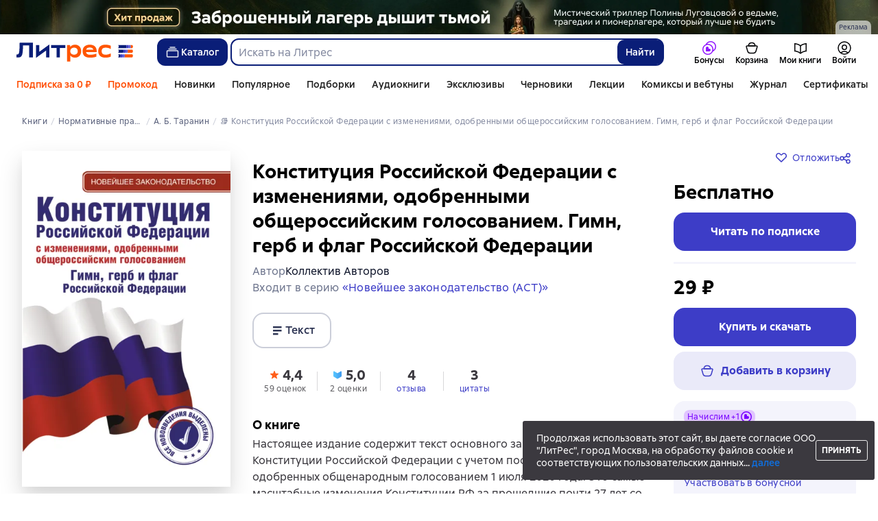

--- FILE ---
content_type: text/html; charset=utf-8
request_url: https://www.litres.ru/book/raznoe-4340152/konstituciya-rossiyskoy-federacii-s-izmeneniyami-odobrennym-28726661/
body_size: 53418
content:
<!DOCTYPE html><html lang="ru-RU"><script>if(typeof window.MutationObserver==='undefined'||typeof window.IntersectionObserver==='undefined'||typeof window.ResizeObserver==='undefined'||typeof window.globalThis==='undefined'||typeof window.Intl==='undefined'||typeof window.Intl.DateTimeFormat==='undefined'){document.write('<script src="https://cdnjs.cloudflare.com/polyfill/v3/polyfill.min.js?version=4.8.0&features=MutationObserver%2CIntersectionObserver%2CResizeObserver%2CglobalThis%2CIntl.DateTimeFormat.~locale.ru"></scr'+'ipt>')}
      </script><head><meta charSet="utf-8" data-next-head=""/><link rel="prefetch" href="https://cdn.litres.ru/_next/static/media/sprite.991cbbb9.svg" as="image" type="image/svg+xml" fetchpriority="high"/><link rel="shortcut icon" href="https://cdn.litres.ru/static/litres/favicon.svg" type="image/svg+xml" data-next-head=""/><link rel="shortcut icon" href="https://cdn.litres.ru/static/litres/favicon.ico" type="image/x-icon" data-next-head=""/><link title="Новые книги на Литрес" rel="alternate" type="application/rss+xml" href="/rss/" data-next-head=""/><link rel="apple-touch-icon" href="https://cdn.litres.ru/static/litres/i/social/seo/icon_114x114.png?caf381" data-next-head=""/><link rel="yandex-tableau-widget" href="https://www.litres.ru/static/litres/inc/seo/yandex-tableau-manifest.json" data-next-head=""/><link rel="manifest" href="https://www.litres.ru/static/manifest.json" data-next-head=""/><meta content="ru" http-equiv="content-language" data-next-head=""/><meta name="viewport" content="width=device-width, initial-scale=1" data-next-head=""/><link rel="preload" href="https://cdn.litres.ru/static/imgb2/media/2026/1/2/b_00010002.webp" as="image" fetchpriority="high" data-next-head=""/><link rel="preload" as="font" fetchpriority="high" href="https://cdn.litres.ru/static/litres/fonts/ALSSirius-Regular.woff2" type="font/woff2" crossorigin="anonymous" data-next-head=""/><link rel="preload" as="font" fetchpriority="high" href="https://cdn.litres.ru/static/litres/fonts/ALSSirius-Medium.woff2" type="font/woff2" crossorigin="anonymous" data-next-head=""/><link rel="preload" as="font" fetchpriority="high" href="https://cdn.litres.ru/static/litres/fonts/ALSSirius-Bold.woff2" type="font/woff2" crossorigin="anonymous" data-next-head=""/><link rel="preconnect" href="https://cdn.litres.ru" data-next-head=""/><link rel="preconnect" href="https://api.litres.ru" data-next-head=""/><link rel="dns-prefetch" href="https://www.google.ru" data-next-head=""/><link rel="dns-prefetch" href="https://counter.yadro.ru" data-next-head=""/><link rel="dns-prefetch" href="https://statad.ru" data-next-head=""/><link rel="alternate" href="https://litres.de/book/raznoe-4340152/konstituciya-rossiyskoy-federacii-s-izmeneniyami-odobrennym-28726661/" hreflang="de" data-next-head=""/><link rel="alternate" href="https://litres.com/book/raznoe-4340152/konstituciya-rossiyskoy-federacii-s-izmeneniyami-odobrennym-28726661/" hreflang="en" data-next-head=""/><link rel="alternate" href="https://litres.es/book/varios-autores/konstituciya-rossiyskoy-federacii-s-izmeneniyami-odobrennym-28726661/" hreflang="es" data-next-head=""/><link rel="alternate" href="https://www.litres.ru/book/raznoe-4340152/konstituciya-rossiyskoy-federacii-s-izmeneniyami-odobrennym-28726661/" hreflang="ru" data-next-head=""/><link rel="alternate" href="https://litres.pl/book/raznoe-4340152/konstituciya-rossiyskoy-federacii-s-izmeneniyami-odobrennym-28726661/" hreflang="pl" data-next-head=""/><link rel="alternate" href="https://litres.az/book/raznoe-4340152/konstituciya-rossiyskoy-federacii-s-izmeneniyami-odobrennym-28726661/" hreflang="az" data-next-head=""/><link rel="alternate" href="https://litres.uz/book/raznoe-4340152/konstituciya-rossiyskoy-federacii-s-izmeneniyami-odobrennym-28726661/" hreflang="uz" data-next-head=""/><link rel="alternate" href="https://litres.ee/book/autorite-ruhm/konstituciya-rossiyskoy-federacii-s-izmeneniyami-odobrennymi-28726661/" hreflang="et" data-next-head=""/><link rel="alternate" href="https://www.litres.ru/book/raznoe-4340152/konstituciya-rossiyskoy-federacii-s-izmeneniyami-odobrennym-28726661/" hreflang="x-default" data-next-head=""/><title data-next-head="">Конституция Российской Федерации с изменениями, одобренными общероссийским голосованием. Гимн, герб и флаг Российской Федерации, Коллектив авторов – купить и скачать книгу в fb2, epub, pdf на Литрес</title><meta name="description" content="📚 Купить скачать книгу &quot;Конституция Российской Федерации с изменениями, одобренными общероссийским голосованием. Гимн, герб и флаг Российской Федерации, Коллектива авторов&quot; за 29.00 📙 Растущая скидка до 30%: -10% с 1-го месяца, -20% с 3-го, -30% с 6-го! Эксклюзивы, новинки, бестселлеры. Чем дольше читаете — тем больше экономите! Литрес 📙" data-next-head=""/><meta property="og:type" content="books.book" data-next-head=""/><meta property="og:title" content="Конституция Российской Федерации с изменениями, одобренными общероссийским голосованием. Гимн, герб и флаг Российской Федерации — Коллектив авторов | Литрес" data-next-head=""/><meta property="og:url" content="https://www.litres.ru/book/raznoe-4340152/konstituciya-rossiyskoy-federacii-s-izmeneniyami-odobrennym-28726661/" data-next-head=""/><meta property="og:image" content="https://cdn.litres.ru/pub/c/cover_415/28726661.webp" data-next-head=""/><meta property="og:site_name" content="Литрес" data-next-head=""/><meta property="og:description" content="Настоящее издание содержит текст основного закона страны – Конституции Российской Федерации с учетом последних изменений, одобренных общенародным голосованием 1 июля 2020 года. Это самые масштабные и…" data-next-head=""/><link href="https://www.litres.ru/book/raznoe-4340152/konstituciya-rossiyskoy-federacii-s-izmeneniyami-odobrennym-28726661/" rel="canonical" data-next-head=""/><script type="application/ld+json" data-next-head="">{
  "@context": "https://schema.org",
  "@type": "Book",
  "name": "Конституция Российской Федерации с изменениями, одобренными общероссийским голосованием. Гимн, герб и флаг Российской Федерации",
  "description": "Книга Коллектива авторов «Конституция Российской Федерации с изменениями, одобренными общероссийским голосованием. Гимн, герб и флаг Российской Федерации» — Настоящее издание содержит текст основного закона страны – Конституции Российской Федерации с учетом последних изменений, одобренных общенародным голосованием 1 июля 2020 года. Это самые масштабные изменения Конституции РФ за прошедшие почти 27 лет со дня ее принятия.Изменения в Конституции РФ обеспечивают верховенство российского права, гарантируют недопустимость изменения границ РФ, изменяют систему государственного управления, расширяют полномочия Государственной Думы, в соответствии с ними создается Государственный совет. В Конституции закреплены приоритеты социальной политики государства, уровень МРОТ не ниже прожиточного минимума, ежегодная индексация пенсий,пособий и социальных выплат. Президенту РФ, высшим государственным чиновникам, депутатам Государственной думы и сенаторам, губернаторам, прокурорам и судьям запрещается иностранное гражданство и владение зарубежными банковскими счетами.Для широкого круга читателей.В формате PDF A4 сохранен издательский макет книги.",
  "url": "https://www.litres.ru/book/raznoe-4340152/konstituciya-rossiyskoy-federacii-s-izmeneniyami-odobrennym-28726661/",
  "image": "https://cdn.litres.ru/pub/c/cover/28726661.jpg",
  "author": {
    "@type": "Person",
    "name": "Коллектив авторов"
  },
  "publisher": {
    "@type": "Organization",
    "name": "ЛитРес"
  },
  "isbn": "978-5-17-134466-5",
  "datePublished": "2018",
  "numberOfPages": 80,
  "bookFormat": "https://schema.org/EBook",
  "aggregateRating": {
    "@type": "AggregateRating",
    "ratingValue": "4.4",
    "reviewCount": "59"
  },
  "offers": {
    "@type": "Offer",
    "price": "29",
    "priceCurrency": "RUB",
    "availability": "https://schema.org/InStock",
    "itemCondition": "https://schema.org/NewCondition"
  },
  "potentialAction": {
    "@type": "ReadAction",
    "target": "https://www.litres.ru/book/raznoe-4340152/konstituciya-rossiyskoy-federacii-s-izmeneniyami-odobrennym-28726661/chitat-onlayn/",
    "name": "Читать онлайн"
  },
  "additionalProperty": [
    {
      "@type": "PropertyValue",
      "name": "Формат скачивания",
      "value": "epub, fb2, fb3, ios.epub, mobi, pdf, txt, zip"
    }
  ]
}</script><script type="application/ld+json" data-next-head="">{
  "@context": "https://schema.org",
  "@type": "Product",
  "name": "Конституция Российской Федерации с изменениями, одобренными общероссийским голосованием. Гимн, герб и флаг Российской Федерации",
  "author": {
    "@type": "Person",
    "name": "Коллектив авторов"
  },
  "url": "https://www.litres.ru/book/raznoe-4340152/konstituciya-rossiyskoy-federacii-s-izmeneniyami-odobrennym-28726661/",
  "image": "https://cdn.litres.ru/pub/c/cover/28726661.jpg",
  "offers": {
    "@type": "Offer",
    "price": 29,
    "priceCurrency": "RUB",
    "availability": "https://schema.org/InStock",
    "loyaltyPoints": {
      "@type": "LoyaltyPoints",
      "loyaltyProgram": {
        "@type": "LoyaltyProgram",
        "name": "Книголов"
      },
      "loyaltyPointsEarned": {
        "@type": "QuantitativeValue",
        "value": 0.87,
        "unitText": "RUB"
      }
    }
  },
  "potentialAction": {
    "@type": "ShareAction",
    "result": {
      "@type": "MonetaryAmount",
      "currency": "RUB",
      "value": 2.9
    },
    "description": "Посоветуйте эту книгу и получите 2,90 ₽ с покупки её другом"
  }
}</script><link rel="preload" as="image" fetchpriority="high" href="https://cdn.litres.ru/pub/c/cover_415/28726661.webp" data-next-head=""/><link data-next-font="" rel="preconnect" href="/" crossorigin="anonymous"/><script id="AdvCakeSdkLoader" data-nscript="beforeInteractive">window.addEventListener("advcake_track_id_updated",e=>{"undefined"!=typeof window&&(window.lastAdvCakeTrackId=e.detail?.value)}),function(e){var a=new URLSearchParams(window.location.search);if(a.has("lfrom")||a.has("lfrom_processed")||a.has("utm_source")){var t=e.createElement("script");t.async=1,t.src="https://tj4rxr.ru/",(e=e.getElementsByTagName("script")[0]).parentNode.insertBefore(t,e)}}(document);</script><link rel="preload" href="https://cdn.litres.ru/_next/static/css/4097cafa6ab3ffe0.css" as="style"/><link rel="stylesheet" href="https://cdn.litres.ru/_next/static/css/4097cafa6ab3ffe0.css" data-n-g=""/><link rel="preload" href="https://cdn.litres.ru/_next/static/css/2ea9c907c2f23f4c.css" as="style"/><link rel="stylesheet" href="https://cdn.litres.ru/_next/static/css/2ea9c907c2f23f4c.css" data-n-p=""/><link rel="preload" href="https://cdn.litres.ru/_next/static/css/d91e4117fbd3bb68.css" as="style"/><link rel="stylesheet" href="https://cdn.litres.ru/_next/static/css/d91e4117fbd3bb68.css" data-n-p=""/><link rel="preload" href="https://cdn.litres.ru/_next/static/css/be019562aa6e4a2a.css" as="style"/><link rel="stylesheet" href="https://cdn.litres.ru/_next/static/css/be019562aa6e4a2a.css" data-n-p=""/><link rel="preload" href="https://cdn.litres.ru/_next/static/css/e39f53d3722a2eff.css" as="style"/><link rel="stylesheet" href="https://cdn.litres.ru/_next/static/css/e39f53d3722a2eff.css" data-n-p=""/><link rel="preload" href="https://cdn.litres.ru/_next/static/css/9411fb2943f56dc2.css" as="style"/><link rel="stylesheet" href="https://cdn.litres.ru/_next/static/css/9411fb2943f56dc2.css"/><link rel="preload" href="https://cdn.litres.ru/_next/static/css/c81d84b5127259a6.css" as="style"/><link rel="stylesheet" href="https://cdn.litres.ru/_next/static/css/c81d84b5127259a6.css"/><link rel="preload" href="https://cdn.litres.ru/_next/static/css/daf81a6911e1aa8b.css" as="style"/><link rel="stylesheet" href="https://cdn.litres.ru/_next/static/css/daf81a6911e1aa8b.css"/><link rel="preload" href="https://cdn.litres.ru/_next/static/css/eef937116dc5fedc.css" as="style"/><link rel="stylesheet" href="https://cdn.litres.ru/_next/static/css/eef937116dc5fedc.css"/><noscript data-n-css=""></noscript><script defer="" nomodule="" src="https://cdn.litres.ru/_next/static/chunks/polyfills-42372ed130431b0a.js"></script><script defer="" src="https://cdn.litres.ru/_next/static/chunks/1971.b89e79a6d3288c88.js"></script><script defer="" src="https://cdn.litres.ru/_next/static/chunks/1263-36b6367ae7115e02.js"></script><script defer="" src="https://cdn.litres.ru/_next/static/chunks/3375-0ed6d12a2d2e38d2.js"></script><script defer="" src="https://cdn.litres.ru/_next/static/chunks/562-f1acd1b1d1d4e572.js"></script><script defer="" src="https://cdn.litres.ru/_next/static/chunks/8721-00014bbbb10d707a.js"></script><script defer="" src="https://cdn.litres.ru/_next/static/chunks/4187.a98161a20fb9742c.js"></script><script defer="" src="https://cdn.litres.ru/_next/static/chunks/4686.f1e7af4b23e9cf01.js"></script><script defer="" src="https://cdn.litres.ru/_next/static/chunks/5298-f26804e26477b79b.js"></script><script defer="" src="https://cdn.litres.ru/_next/static/chunks/9514.0117bca71a23fefb.js"></script><script src="https://cdn.litres.ru/_next/static/chunks/webpack-c974d17dbbdeef6d.js" defer=""></script><script src="https://cdn.litres.ru/_next/static/chunks/framework-492644e40ce3fb68.js" defer=""></script><script src="https://cdn.litres.ru/_next/static/chunks/main-b7bbcf6f73715c1a.js" defer=""></script><script src="https://cdn.litres.ru/_next/static/chunks/pages/_app-c2d5abcd78c54e37.js" defer=""></script><script src="https://cdn.litres.ru/_next/static/chunks/4168-3f76546877cf4dfb.js" defer=""></script><script src="https://cdn.litres.ru/_next/static/chunks/2838-1d2ec371c92ecf1e.js" defer=""></script><script src="https://cdn.litres.ru/_next/static/chunks/6470-c364b6b2ce1b5d8a.js" defer=""></script><script src="https://cdn.litres.ru/_next/static/chunks/9964-c0682ba4df0765cd.js" defer=""></script><script src="https://cdn.litres.ru/_next/static/chunks/9994-824f6e034fb1a9da.js" defer=""></script><script src="https://cdn.litres.ru/_next/static/chunks/6430-708510a0ad007c21.js" defer=""></script><script src="https://cdn.litres.ru/_next/static/chunks/3256-b04a9b073b2c9586.js" defer=""></script><script src="https://cdn.litres.ru/_next/static/chunks/5274-cdcfef7c9b4536d9.js" defer=""></script><script src="https://cdn.litres.ru/_next/static/chunks/7355-ee4f9de8cd5c2067.js" defer=""></script><script src="https://cdn.litres.ru/_next/static/chunks/4748-188ba9476f3b05a5.js" defer=""></script><script src="https://cdn.litres.ru/_next/static/chunks/7364-f719098c8a1f7e00.js" defer=""></script><script src="https://cdn.litres.ru/_next/static/chunks/1106-059fa90473f65a50.js" defer=""></script><script src="https://cdn.litres.ru/_next/static/chunks/212-b3c1222c0aa33159.js" defer=""></script><script src="https://cdn.litres.ru/_next/static/chunks/8680-7791e942ca58ea3a.js" defer=""></script><script src="https://cdn.litres.ru/_next/static/chunks/3241-279ec1415d80d879.js" defer=""></script><script src="https://cdn.litres.ru/_next/static/chunks/3715-f26aab519e944f34.js" defer=""></script><script src="https://cdn.litres.ru/_next/static/chunks/9097-cc6280a1ba277436.js" defer=""></script><script src="https://cdn.litres.ru/_next/static/chunks/8430-419b40884a400e81.js" defer=""></script><script src="https://cdn.litres.ru/_next/static/chunks/2293-589f461797480a72.js" defer=""></script><script src="https://cdn.litres.ru/_next/static/chunks/5390-3ef3926b78a36fc2.js" defer=""></script><script src="https://cdn.litres.ru/_next/static/chunks/609-316df5e8e99ae4bb.js" defer=""></script><script src="https://cdn.litres.ru/_next/static/chunks/3474-a7cc1cbb73f2adef.js" defer=""></script><script src="https://cdn.litres.ru/_next/static/chunks/4525-218b43a0f82c62a3.js" defer=""></script><script src="https://cdn.litres.ru/_next/static/chunks/6394-ee0f819747bb56aa.js" defer=""></script><script src="https://cdn.litres.ru/_next/static/chunks/4456-864cf1e2fc7123ef.js" defer=""></script><script src="https://cdn.litres.ru/_next/static/chunks/1065-c79af62cacade354.js" defer=""></script><script src="https://cdn.litres.ru/_next/static/chunks/2124-1bd81868d061b2d8.js" defer=""></script><script src="https://cdn.litres.ru/_next/static/chunks/pages/book/%5Bauthor%5D/%5BbookSlug%5D-bc8b63e19387cb06.js" defer=""></script><script src="https://cdn.litres.ru/_next/static/K-FEr50yehtnqeRF_eLym/_buildManifest.js" defer=""></script><script src="https://cdn.litres.ru/_next/static/K-FEr50yehtnqeRF_eLym/_ssgManifest.js" defer=""></script></head><body><div id="__next"><link rel="manifest" href="/static/manifest.json"/><div id="Tracking-Container"><div id="Tracking-NoJS-Container"><noscript><img src="https://www.tns-counter.ru/V13a****litres_ru/ru/UTF-8/tmsec=litres_total/" width="1" height="1" alt=""/></noscript><noscript><iframe src="https://www.googletagmanager.com/ns.html?id=GTM-NM9VW6D" height="0" width="0" style="display:none;visibility:hidden" title="googletagmanager"></iframe></noscript><noscript><img src="https://vk.com/rtrg?p=VK-RTRG-280711-d3F84" style="position:fixed;left:-999px" alt=""/></noscript></div></div><div id="layout-root" class="layout-root a8e74375 d1891d07"><div class="_45270123" style="padding-bottom:146px"></div><header data-testid="header" class="f6f1894d"><a tabindex="0" class="_52804aad" role="button">Перейти к контенту</a><div><div class="_96f658c4" role="presentation"><a data-testid="mainPromoBanner--desktop" href="https://www.litres.ru/book/polina-lugovcova/lukovaya-vedma-72076402/?erid=2W5zFJqAiPz&amp;banner_id=10002&amp;banner_title=2602850%20%D0%9B%D0%BE%D0%B1%D0%B7%D0%B8%D0%BD%D0%B0%20%D0%9F%D0%BE%D0%BB%D0%B8%D0%BD%D0%B0%20%D0%98%D0%B2%D0%B0%D0%BD%D0%BE%D0%B2%D0%BD%D0%B0%09%22%D0%9B%D1%83%D0%BA%D0%BE%D0%B2%D0%B0%D1%8F%20%D0%B2%D0%B5%D0%B4%D1%8C%D0%BC%D0%B0%20%22%20%20%D1%80%D0%B0%D1%81%D1%82%D1%8F%D0%B6%D0%BA%D0%B0%20%D1%80%D0%B5%D0%BA%D0%BB%D0%B0%D0%BC%D0%B0%20%D0%BF%D0%BB%D0%B0%D1%82%D0%BD%D1%8B%D1%85%20%D1%83%D1%81%D0%BB%D1%83%D0%B3&amp;campaign_id=43216&amp;place_slug=web-header-full-width&amp;source=banners" tabindex="0" class="_239e895a" target="_blank" rel="noreferrer" aria-label="2602850 Лобзина Полина Ивановна	&quot;Луковая ведьма &quot;  растяжка реклама платных услуг"><picture><source srcSet="https://cdn.litres.ru/static/imgb2/media/2026/1/2/b_00010002.webp" type="image/webp"/><source srcSet="https://cdn.litres.ru/static/imgb2/media/2026/1/2/b_00010002.jpg"/><img class="_239e895a" src="https://cdn.litres.ru/static/imgb2/media/2026/1/2/b_00010002.jpg" alt="2602850 Лобзина Полина Ивановна	&quot;Луковая ведьма &quot;  растяжка реклама платных услуг" decoding="sync"/></picture></a><div class="fb5d50fc"><div class="ca8c82b3"><p class="c0c890fc">Реклама</p></div></div></div></div><div class="_5d332c5b"><div class="d5ea9723"><a data-testid="header--logo" href="/" tabindex="0" class="afddcdd5" style="cursor:pointer" aria-label="Главная страница Литрес"><img src="https://cdn.litres.ru/static/litres/logo/logo_ru.svg" width="178" height="28" alt="Логотип Литрес" class="_1129de21"/></a></div><div class="_2834e32d"><button class="e3691cb9" type="button" data-testid="header-catalog-button"><svg width="25" height="24" viewBox="0 0 25 24" fill="none" xmlns="http://www.w3.org/2000/svg"><path d="M19.5 10H5.5C4.94772 10 4.5 10.4477 4.5 11V18C4.5 18.5523 4.94772 19 5.5 19H19.5C20.0523 19 20.5 18.5523 20.5 18V11C20.5 10.4477 20.0523 10 19.5 10Z" stroke="#E9EBF0" stroke-width="1.5" stroke-linejoin="round"></path><path d="M6.5 7.5H18.5" stroke="#E9EBF0" stroke-width="1.5" stroke-linejoin="round"></path><path d="M8.5 5H16.5" stroke="#E9EBF0" stroke-width="1.5" stroke-linejoin="round"></path></svg>Каталог</button><div tabindex="0" data-header-popup="genres" class="d90ed88e _22a8214a _43969555" style="top:146px" id="genres_popup" data-testid="genres_popup"><div class="_0c5402ca"><div class="_0a2c66f2"><div class="_08c36bed"><a tabindex="0" role="button" class="c0570ff8"><div class="e74cb539" data-testid="icon_close" role="presentation"></div></a><div class="_8cef4a23" data-testid="popup__genreContainer--wrapper"><div class="_0300f435"><a data-testid="popup__genreTitle" href="/legkoe-chtenie/" tabindex="0" class="_694da326 _0fce91f7">Легкое чтение</a><ul class="_9ecfeee7"><li class="_1248cde2"><a data-testid="popup__subGenre--link" href="/knigi-fentezi/" tabindex="0" title=" 0 книг" data-arts-count="false" class="_694da326 a881c758">Фэнтези</a></li><li class="_1248cde2"><a data-testid="popup__subGenre--link" href="/knigi-detektivy/" tabindex="0" title=" 0 книг" data-arts-count="false" class="_694da326 a881c758">Детективы</a></li><li class="_1248cde2"><a data-testid="popup__subGenre--link" href="/knigi-boeviki-ostrosugetnaya/" tabindex="0" title=" 0 книг" data-arts-count="false" class="_694da326 a881c758">Боевики, остросюжетная литература</a></li><li class="_1248cde2"><a data-testid="popup__subGenre--link" href="/knigi-fantastika/" tabindex="0" title=" 0 книг" data-arts-count="false" class="_694da326 a881c758">Фантастика</a></li><li class="_1248cde2"><a data-testid="popup__subGenre--link" href="/knigi-lubovnye-romany/" tabindex="0" title=" 0 книг" data-arts-count="false" class="_694da326 a881c758">Любовные романы</a></li><li class="_27a2191a" data-testid="popup__moreGeners--button"><a tabindex="0" role="button">Все<!-- --> <!-- -->12</a></li></ul></div><div class="_0300f435"><a data-testid="popup__genreTitle" href="/sereznoe-chtenie/" tabindex="0" class="_694da326 _0fce91f7">Серьезное чтение</a><ul class="_9ecfeee7"><li class="_1248cde2"><a data-testid="popup__subGenre--link" href="/knigi-sovremennaya-proza/" tabindex="0" title=" 0 книг" data-arts-count="false" class="_694da326 a881c758">Современная проза</a></li><li class="_1248cde2"><a data-testid="popup__subGenre--link" href="/klassicheskaya-literatura/" tabindex="0" title=" 0 книг" data-arts-count="false" class="_694da326 a881c758">Классическая литература</a></li><li class="_1248cde2"><a data-testid="popup__subGenre--link" href="/sereznoe-chtenie/ob-istorii-serezno/" tabindex="0" title=" 0 книг" data-arts-count="false" class="_694da326 a881c758">Об истории серьезно</a></li><li class="_1248cde2"><a data-testid="popup__subGenre--link" href="/knigi-publicistika/biografii-memuary/" tabindex="0" title=" 0 книг" data-arts-count="false" class="_694da326 a881c758">Биографии и мемуары</a></li><li class="_1248cde2"><a data-testid="popup__subGenre--link" href="/sereznoe-chtenie/stihi-poeziya/" tabindex="0" title=" 0 книг" data-arts-count="false" class="_694da326 a881c758">Cтихи, поэзия</a></li><li class="_27a2191a" data-testid="popup__moreGeners--button"><a tabindex="0" role="button">Все<!-- --> <!-- -->6</a></li></ul></div><div class="_0300f435"><a data-testid="popup__genreTitle" href="/istoriya/" tabindex="0" class="_694da326 _0fce91f7">История</a><ul class="_9ecfeee7"><li class="_1248cde2"><a data-testid="popup__subGenre--link" href="/populyarno-ob-istorii/" tabindex="0" title=" 0 книг" data-arts-count="false" class="_694da326 a881c758">Популярно об истории</a></li><li class="_1248cde2"><a data-testid="popup__subGenre--link" href="/knigi-priklucheniya/puteshestviyah/" tabindex="0" title=" 0 книг" data-arts-count="false" class="_694da326 a881c758">Книги о путешествиях</a></li><li class="_1248cde2"><a data-testid="popup__subGenre--link" href="/knigi-publicistika/biografii-memuary/" tabindex="0" title=" 0 книг" data-arts-count="false" class="_694da326 a881c758">Биографии и мемуары</a></li><li class="_1248cde2"><a data-testid="popup__subGenre--link" href="/knigi-detektivy/istoricheskie/" tabindex="0" title=" 0 книг" data-arts-count="false" class="_694da326 a881c758">Исторические детективы</a></li><li class="_1248cde2"><a data-testid="popup__subGenre--link" href="/knigi-sovremennaya-proza/istoricheskaya-literatura/" tabindex="0" title=" 0 книг" data-arts-count="false" class="_694da326 a881c758">Историческая литература</a></li><li class="_27a2191a" data-testid="popup__moreGeners--button"><a tabindex="0" role="button">Все<!-- --> <!-- -->12</a></li></ul></div><div class="_0300f435"><a data-testid="popup__genreTitle" href="/znaniya-navyki/biznes/" tabindex="0" class="_694da326 _0fce91f7">Бизнес-книги</a><ul class="_9ecfeee7"><li class="_1248cde2"><a data-testid="popup__subGenre--link" href="/biznes-knigi/lichnaya-effektivnost/" tabindex="0" title=" 0 книг" data-arts-count="false" class="_694da326 a881c758">Личная эффективность</a></li><li class="_1248cde2"><a data-testid="popup__subGenre--link" href="/biznes-knigi/menedzhment/" tabindex="0" title=" 0 книг" data-arts-count="false" class="_694da326 a881c758">Менеджмент</a></li><li class="_1248cde2"><a data-testid="popup__subGenre--link" href="/biznes-knigi/o-biznese-populyarno/" tabindex="0" title=" 0 книг" data-arts-count="false" class="_694da326 a881c758">О бизнесе популярно</a></li><li class="_1248cde2"><a data-testid="popup__subGenre--link" href="/biznes-knigi/zarubezhnaya-delovaya-literatura/" tabindex="0" title=" 0 книг" data-arts-count="false" class="_694da326 a881c758">Зарубежная деловая литература</a></li><li class="_1248cde2"><a data-testid="popup__subGenre--link" href="/biznes-knigi/taym-menedzhment/" tabindex="0" title=" 0 книг" data-arts-count="false" class="_694da326 a881c758">Тайм-менеджмент</a></li><li class="_27a2191a" data-testid="popup__moreGeners--button"><a tabindex="0" role="button">Все<!-- --> <!-- -->31</a></li></ul></div><div class="_0300f435"><a data-testid="popup__genreTitle" href="/znaniya-navyki/" tabindex="0" class="_694da326 _0fce91f7">Знания и навыки</a><ul class="_9ecfeee7"><li class="_1248cde2"><a data-testid="popup__subGenre--link" href="/knigi-psihologiya/samorazvitiye-lichnostnyy-rost/" tabindex="0" title=" 0 книг" data-arts-count="false" class="_694da326 a881c758">Саморазвитие / личностный рост</a></li><li class="_1248cde2"><a data-testid="popup__subGenre--link" href="/knigi-nauka-obrazovanie/nauchno-populyarnaya-literatura/" tabindex="0" title=" 0 книг" data-arts-count="false" class="_694da326 a881c758">Научно-популярная литература</a></li><li class="_1248cde2"><a data-testid="popup__subGenre--link" href="/znaniya-navyki/uchebnaya-nauchnaya-literatura/" tabindex="0" title=" 0 книг" data-arts-count="false" class="_694da326 a881c758">Учебная и научная литература</a></li><li class="_1248cde2"><a data-testid="popup__subGenre--link" href="/znaniya-navyki/biznes/" tabindex="0" title=" 0 книг" data-arts-count="false" class="_694da326 a881c758">Бизнес-книги</a></li><li class="_1248cde2"><a data-testid="popup__subGenre--link" href="/psihologiya-motivaciya/istorii-iz-zhizni/" tabindex="0" title=" 0 книг" data-arts-count="false" class="_694da326 a881c758">Истории из жизни</a></li><li class="_27a2191a" data-testid="popup__moreGeners--button"><a tabindex="0" role="button">Все<!-- --> <!-- -->12</a></li></ul></div><div class="_0300f435"><a data-testid="popup__genreTitle" href="/psihologiya-motivaciya/" tabindex="0" class="_694da326 _0fce91f7">Психология, мотивация</a><ul class="_9ecfeee7"><li class="_1248cde2"><a data-testid="popup__subGenre--link" href="/knigi-psihologiya/" tabindex="0" title=" 0 книг" data-arts-count="false" class="_694da326 a881c758">Книги по психологии</a></li><li class="_1248cde2"><a data-testid="popup__subGenre--link" href="/knigi-psihologiya/samorazvitiye-lichnostnyy-rost/" tabindex="0" title=" 0 книг" data-arts-count="false" class="_694da326 a881c758">Саморазвитие / личностный рост</a></li><li class="_1248cde2"><a data-testid="popup__subGenre--link" href="/psihologiya-motivaciya/religiya-duhovnaya-literatura/" tabindex="0" title=" 0 книг" data-arts-count="false" class="_694da326 a881c758">Религия и духовная литература</a></li><li class="_1248cde2"><a data-testid="popup__subGenre--link" href="/knigi-publicistika/biografii-memuary/" tabindex="0" title=" 0 книг" data-arts-count="false" class="_694da326 a881c758">Биографии и мемуары</a></li><li class="_1248cde2"><a data-testid="popup__subGenre--link" href="/psihologiya-motivaciya/istorii-iz-zhizni/" tabindex="0" title=" 0 книг" data-arts-count="false" class="_694da326 a881c758">Истории из жизни</a></li><li class="_27a2191a" data-testid="popup__moreGeners--button"><a tabindex="0" role="button">Все<!-- --> <!-- -->7</a></li></ul></div><div class="_0300f435"><a data-testid="popup__genreTitle" href="/sport-zdorove-krasota/" tabindex="0" class="_694da326 _0fce91f7">Спорт, здоровье, красота</a><ul class="_9ecfeee7"><li class="_1248cde2"><a data-testid="popup__subGenre--link" href="/sport-zdorove-krasota/medicina-i-zdorove/" tabindex="0" title=" 0 книг" data-arts-count="false" class="_694da326 a881c758">Медицина и здоровье</a></li><li class="_1248cde2"><a data-testid="popup__subGenre--link" href="/sport-zdorove-krasota/sport/" tabindex="0" title=" 0 книг" data-arts-count="false" class="_694da326 a881c758">Спорт</a></li><li class="_1248cde2"><a data-testid="popup__subGenre--link" href="/erotika-seks/seksualnyye-rukovodstva/" tabindex="0" title=" 0 книг" data-arts-count="false" class="_694da326 a881c758">Секс / секс-руководства</a></li><li class="_1248cde2"><a data-testid="popup__subGenre--link" href="/sport-zdorove-krasota/krasota/" tabindex="0" title=" 0 книг" data-arts-count="false" class="_694da326 a881c758">Красота</a></li></ul></div><div class="_0300f435"><a data-testid="popup__genreTitle" href="/hobbi-dosug/" tabindex="0" class="_694da326 _0fce91f7">Хобби, досуг</a><ul class="_9ecfeee7"><li class="_1248cde2"><a data-testid="popup__subGenre--link" href="/knigi-ezoterika/yoga/" tabindex="0" title=" 0 книг" data-arts-count="false" class="_694da326 a881c758">Йога</a></li><li class="_1248cde2"><a data-testid="popup__subGenre--link" href="/knigi-dom-semya/kulinariya/" tabindex="0" title=" 0 книг" data-arts-count="false" class="_694da326 a881c758">Кулинария</a></li><li class="_1248cde2"><a data-testid="popup__subGenre--link" href="/knigi-dom-semya/hobbi_uvlecheniya/" tabindex="0" title=" 0 книг" data-arts-count="false" class="_694da326 a881c758">Хобби / увлечения</a></li><li class="_1248cde2"><a data-testid="popup__subGenre--link" href="/knigi-iskusstvo/izobrazitelnoe-iskusstvo/" tabindex="0" title=" 0 книг" data-arts-count="false" class="_694da326 a881c758">Изобразительное искусство</a></li><li class="_1248cde2"><a data-testid="popup__subGenre--link" href="/knigi-dom-semya/rukodeliye-remesla/" tabindex="0" title=" 0 книг" data-arts-count="false" class="_694da326 a881c758">Рукоделие и ремесла</a></li><li class="_27a2191a" data-testid="popup__moreGeners--button"><a tabindex="0" role="button">Все<!-- --> <!-- -->19</a></li></ul></div><div class="_0300f435"><a data-testid="popup__genreTitle" href="/dom-dacha/" tabindex="0" class="_694da326 _0fce91f7">Дом, дача</a><ul class="_9ecfeee7"><li class="_1248cde2"><a data-testid="popup__subGenre--link" href="/knigi-dom-semya/kulinariya/" tabindex="0" title=" 0 книг" data-arts-count="false" class="_694da326 a881c758">Кулинария</a></li><li class="_1248cde2"><a data-testid="popup__subGenre--link" href="/knigi-dom-semya/hobbi_uvlecheniya/" tabindex="0" title=" 0 книг" data-arts-count="false" class="_694da326 a881c758">Хобби / увлечения</a></li><li class="_1248cde2"><a data-testid="popup__subGenre--link" href="/dom-dacha/domashnee-hozyaystvo/" tabindex="0" title=" 0 книг" data-arts-count="false" class="_694da326 a881c758">Домашнее хозяйство</a></li><li class="_1248cde2"><a data-testid="popup__subGenre--link" href="/knigi-dom-semya/rukodeliye-remesla/" tabindex="0" title=" 0 книг" data-arts-count="false" class="_694da326 a881c758">Рукоделие и ремесла</a></li><li class="_1248cde2"><a data-testid="popup__subGenre--link" href="/knigi-dom-semya/domashnie-zhivotnye/" tabindex="0" title=" 0 книг" data-arts-count="false" class="_694da326 a881c758">Домашние животные</a></li><li class="_27a2191a" data-testid="popup__moreGeners--button"><a tabindex="0" role="button">Все<!-- --> <!-- -->16</a></li></ul></div><div class="_0300f435"><a data-testid="popup__genreTitle" href="/detskie-knigi/" tabindex="0" class="_694da326 _0fce91f7">Детские книги</a><ul class="_9ecfeee7"><li class="_1248cde2"><a data-testid="popup__subGenre--link" href="/detskie-knigi/zarubezhnye/" tabindex="0" title=" 0 книг" data-arts-count="false" class="_694da326 a881c758">Зарубежные детские книги</a></li><li class="_1248cde2"><a data-testid="popup__subGenre--link" href="/detskie-knigi/skazki/" tabindex="0" title=" 0 книг" data-arts-count="false" class="_694da326 a881c758">Сказки</a></li><li class="_1248cde2"><a data-testid="popup__subGenre--link" href="/detskie-knigi/children/" tabindex="0" title=" 0 книг" data-arts-count="false" class="_694da326 a881c758">Книги для детей</a></li><li class="_1248cde2"><a data-testid="popup__subGenre--link" href="/detskie-knigi/knigi_doshkolniki/" tabindex="0" title=" 0 книг" data-arts-count="false" class="_694da326 a881c758">Книги для дошкольников</a></li><li class="_1248cde2"><a data-testid="popup__subGenre--link" href="/detskie-knigi/dlya-podrostkov/" tabindex="0" title=" 0 книг" data-arts-count="false" class="_694da326 a881c758">Книги для подростков</a></li><li class="_27a2191a" data-testid="popup__moreGeners--button"><a tabindex="0" role="button">Все<!-- --> <!-- -->15</a></li></ul></div><div class="_0300f435"><a data-testid="popup__genreTitle" href="/roditelyam/" tabindex="0" class="_694da326 _0fce91f7">Родителям</a><ul class="_9ecfeee7"><li class="_1248cde2"><a data-testid="popup__subGenre--link" href="/knigi-dom-semya/vospitanie-detey/" tabindex="0" title=" 0 книг" data-arts-count="false" class="_694da326 a881c758">Воспитание детей</a></li><li class="_1248cde2"><a data-testid="popup__subGenre--link" href="/knigi-psihologiya/detskaya/" tabindex="0" title=" 0 книг" data-arts-count="false" class="_694da326 a881c758">Детская психология</a></li><li class="_1248cde2"><a data-testid="popup__subGenre--link" href="/detskie-knigi/" tabindex="0" title=" 0 книг" data-arts-count="false" class="_694da326 a881c758">Детские книги</a></li><li class="_1248cde2"><a data-testid="popup__subGenre--link" href="/zdorovye-detey/" tabindex="0" title=" 0 книг" data-arts-count="false" class="_694da326 a881c758">Здоровье детей</a></li></ul></div><div class="_0300f435"><a data-testid="popup__genreTitle" href="/publicistika-periodicheskie-izdaniya/" tabindex="0" class="_694da326 _0fce91f7">Публицистика и периодические издания</a><ul class="_9ecfeee7"><li class="_1248cde2"><a data-testid="popup__subGenre--link" href="/knigi-publicisticheskaya-literatura/" tabindex="0" title=" 0 книг" data-arts-count="false" class="_694da326 a881c758">Публицистическая литература</a></li><li class="_1248cde2"><a data-testid="popup__subGenre--link" href="/periodicheskie-izdaniya/" tabindex="0" title=" 0 книг" data-arts-count="false" class="_694da326 a881c758">Периодические издания</a></li><li class="_1248cde2"><a data-testid="popup__subGenre--link" href="/podcasts/" tabindex="0" title=" 0 книг" data-arts-count="false" class="_694da326 a881c758">Подкасты</a></li></ul></div><div class="_0300f435"><a data-testid="popup__genreTitle" href="/drafts/" tabindex="0" class="_694da326 _0fce91f7">Черновики</a></div><div class="_0300f435"><a data-testid="popup__genreTitle" href="/selfpublishing/" tabindex="0" class="_694da326 _0fce91f7">Эксклюзивы</a></div><div class="_0300f435"><a data-testid="popup__genreTitle" href="/genre/webtoon-275083/" tabindex="0" class="_694da326 _0fce91f7">Вебтуны</a></div><div class="_0300f435"><a data-testid="popup__genreTitle" href="/showroom/fanfic/" tabindex="0" class="_694da326 _0fce91f7">Фанфики</a></div><div class="_0300f435"><a data-testid="popup__genreTitle" href="/collections/besplatnie-knigi/" tabindex="0" class="_694da326 _0fce91f7">Бесплатные книги</a></div></div></div></div></div><div class="d29aea3f" data-testid="popup__allGenre--button"><a href="/pages/new_genres/" tabindex="0" class="_694da326">Все 142 жанра<div class="_666c263c" data-testid="icon_chevronRight" role="presentation"></div></a></div></div><div class="cc56edc5"><form action="/search/" method="get" autoComplete="off" data-testid="header__search-form--desktop" role="search" aria-label="Искать на Литрес"><div class="_629ab8b2"><input class="_8fba8811" maxLength="150" placeholder="Искать на Литрес" name="q" data-testid="search__input" role="combobox" aria-controls="suggestionsSearchResult" aria-autocomplete="list" aria-haspopup="listbox" aria-expanded="false" value=""/><button class="_82b1c248" type="submit" data-testid="search__button" aria-label="Найти " aria-description="Результаты поиска появятся на странице">Найти</button></div></form></div></div><nav class="_32536d0d _2d8c1892" aria-label="Пользовательские разделы меню"><div class="_94c21a9e _486a4e26" data-testid="tab-bonus" id="tab-bonus"><a data-testid="tab__link" href="/landing/litres-bonus-change/" tabindex="0" class="_4e1b756d"><div class="_9b56e24b"><div class="b53838dd"><svg fill="none" viewBox="0 0 20 20" width="20" height="20" xmlns="http://www.w3.org/2000/svg"><path d="m15.293 15.293c2.7757-1.2553 4.707-4.0486 4.707-7.293 0-4.4183-3.5817-8-8-8-3.2444 0-6.0377 1.9313-7.293 4.707-2.7757 1.2553-4.707 4.0486-4.707 7.293 0 4.4182 3.5817 8 8 8 3.2444 0 6.0377-1.9314 7.293-4.707zm0.6189-2.1015c1.572-1.1864 2.5881-3.0703 2.5881-5.1915 0-3.5898-2.9101-6.5-6.5-6.5-2.1212 0-4.0051 1.0161-5.1915 2.5881 0.38874-0.05805 0.78662-0.08813 1.1915-0.08813 4.4183 0 8 3.5817 8 8 0 0.4049-0.0301 0.8028-0.0881 1.1915zm-1.4119-1.1915c0 3.5898-2.9101 6.5-6.5 6.5-3.5898 0-6.5-2.9102-6.5-6.5 0-3.5899 2.9102-6.5 6.5-6.5 3.5899 0 6.5 2.9102 6.5 6.5zm-9.4999-1.0165-6e-5 0.0164c-0.00275 0.7461 6.5e-4 2.608 0.00255 3.5047 5.9e-4 0.2757 0.22368 0.4983 0.49935 0.4983h3.4981c1.0002 0 3 0 3-2.003 0-2.5-3-2.0001-3-2.0001s0.5-3-2-2.9999c-1.9891 1e-5 -1.9963 1.9784-1.9999 2.9836z" clip-rule="evenodd" fill="#9013FE" fill-rule="evenodd"></path></svg></div></div><p class="d554e81d">Бонусы</p></a></div><div class="_25280e6d c79b8d23" data-testid="tab-basket" id="tab-basket"><a data-testid="tab__link" href="/my-books/cart/" tabindex="0" class="c151ff38"><div class="_4e9bf279"><div class="e9e60f90"><svg width="24" height="24" viewBox="0 0 24 24" fill="none" xmlns="http://www.w3.org/2000/svg" data-testid="basketTabIcon"><path d="M18.9243 9H5.07573C4.41135 9 3.93169 9.63591 4.11421 10.2747L5.92111 16.5989C6.41174 18.3161 7.98128 19.5 9.76721 19.5H14.2328C16.0187 19.5 17.5883 18.3161 18.0789 16.5989L19.8858 10.2747C20.0683 9.6359 19.5886 9 18.9243 9Z" stroke="#020305" stroke-width="1.5" stroke-linejoin="round"></path><path d="M15.7395 9H8.26051C7.54417 9 7.06016 8.2689 7.33993 7.60945L7.62487 6.9378C8.25188 5.45986 9.70176 4.5 11.3072 4.5H12.6928C14.2982 4.5 15.7481 5.45986 16.3751 6.9378L16.6601 7.60945C16.9398 8.2689 16.4558 9 15.7395 9Z" stroke="#020305" stroke-width="1.5" stroke-linejoin="round"></path></svg></div></div><p class="_545559a4">Корзина</p></a></div><div class="_25280e6d e74ef06a" data-testid="tab-myBooks" id="tab-myBooks"><a data-testid="tab__link" href="/my-books/" tabindex="0" class="c151ff38"><div class="_4e9bf279"><div class="e9e60f90"><svg width="24" height="24" viewBox="0 0 24 24" fill="none" xmlns="http://www.w3.org/2000/svg"><path d="M11.5203 8.4566L12 8.8557L12.4797 8.45659C14.071 7.1326 16.179 6.44532 17.9438 6.09571C18.8178 5.92257 19.5885 5.83593 20.1392 5.7927C20.1772 5.78972 20.2142 5.78694 20.25 5.78436V16.4503C20.2116 16.4537 20.172 16.4573 20.131 16.4612C19.6036 16.5116 18.8664 16.612 18.0166 16.8124C16.3246 17.2114 14.1419 18.0175 12.2909 19.6576C12.1308 19.7995 11.8692 19.7995 11.7091 19.6576C9.85805 18.0175 7.67537 17.2114 5.9834 16.8124C5.13358 16.612 4.39636 16.5116 3.86895 16.4612C3.82805 16.4573 3.78838 16.4537 3.75 16.4503V5.78437C3.78583 5.78695 3.82277 5.78972 3.86078 5.79271C4.41153 5.83594 5.18216 5.92258 6.05618 6.09572C7.82102 6.44534 9.929 7.13261 11.5203 8.4566Z" stroke="#020305" stroke-width="1.5"></path><path d="M12 8V14.5V19" stroke="#020305" stroke-width="1.5"></path></svg></div></div><p class="_545559a4">Мои книги</p></a></div><div class="_2a9f6674" data-testid="user-button"><div data-testid="header__login-button--desktop"><div class="_25280e6d" data-testid="tab-login" id="tab-login"><a data-testid="tab__link" href="/auth/login" tabindex="0" class="c151ff38"><div class="_4e9bf279"><div class="e9e60f90"><svg width="24" height="24" viewBox="0 0 24 24" fill="none" xmlns="http://www.w3.org/2000/svg"><circle cx="12" cy="11" r="3.25" stroke="#020305" stroke-width="1.5"></circle><path d="M6.5 19.318C7.84208 18.0095 9.50575 17 12 17C14.4943 17 16.1579 18.0095 17.5 19.318" stroke="#020305" stroke-width="1.5"></path><rect x="3" y="3" width="18" height="18" rx="9" stroke="#020305" stroke-width="1.5"></rect></svg></div></div><p class="_545559a4">Войти</p></a></div></div></div></nav></div><div id="lowerMenuWrap" class="_6424f003"><nav class="_0f27da77" aria-label="Основное меню"><div class="dc8d3e2c" data-testid="lowerMenu_items"><a data-testid="lowerMenu__item--subscription" href="/litres_subscription/" tabindex="0" class="b64bffff _41cb3e28" aria-hidden="false">Подписка за 0 ₽</a><a data-testid="lowerMenu__item--promoCodes" href="/promocode/" tabindex="0" class="b64bffff _41cb3e28" aria-hidden="false">Промокод</a><a data-testid="lowerMenu__item--newBooks" href="/showroom/new/" tabindex="0" class="b64bffff" aria-hidden="false">Новинки</a><a data-testid="lowerMenu__item--popular" href="/popular/" tabindex="0" class="b64bffff" aria-hidden="false">Популярное</a><a data-testid="lowerMenu__item--compilations" href="/collections/" tabindex="0" class="b64bffff" aria-hidden="false">Подборки</a><a data-testid="lowerMenu__item--audiobooks" href="/audiobooks/" tabindex="0" class="b64bffff" aria-hidden="false">Аудиокниги</a><a data-testid="lowerMenu__item--selfpub" href="/selfpublishing/" tabindex="0" class="b64bffff" aria-hidden="false">Эксклюзивы</a><a data-testid="lowerMenu__item--drafts" href="/drafts/" tabindex="0" class="b64bffff" aria-hidden="false">Черновики</a><a data-testid="lowerMenu__item--lectures" href="/showroom/lectures/" tabindex="0" class="b64bffff" aria-hidden="false">Лекции</a><a data-testid="lowerMenu__item--comics" href="/showroom/komiksy-i-manga-274060/" tabindex="0" class="b64bffff" aria-hidden="false">Комиксы и вебтуны</a><a data-testid="lowerMenu__item--journal" href="/journal/" tabindex="0" class="b64bffff" aria-hidden="false">Журнал</a><a data-testid="lowerMenu__item--certificatePresent" href="/certificate-present/" tabindex="0" class="b64bffff" aria-hidden="false">Сертификаты</a><a data-testid="lowerMenu__item--partners" href="/company/partners/" tabindex="0" class="b64bffff" aria-hidden="false">Партнёрская программа</a><a data-testid="lowerMenu__item--becomeAnAuthor" href="https://selfpub.ru/?utm_source=litres&amp;utm_medium=header&amp;utm_campaign=top" tabindex="0" class="b64bffff" aria-hidden="false">Стать автором</a><div class="_4887b5dd" data-testid="lowerMenu_moreButtonWrap"><div class="a8239b96" data-testid="lower-menu__more-button" tabindex="0"><a tabindex="-1">Ещё</a><svg width="12" height="8" viewBox="0 0 12 8" fill="none" xmlns="http://www.w3.org/2000/svg"><path d="M1 1L6 6L11 1" stroke="#212121" stroke-width="1.5" stroke-linecap="round"></path></svg></div><div style="visibility:hidden;position:absolute;left:-150px"><div data-testid="lowerMenu_moreItems"><a data-testid="lowerMenu_moreItem" href="/showroom/detskie-knigi-5007/" tabindex="0" class="d1d2e572" role="button" aria-label="Детская литература"><div class="_12a87617" data-testid="contextMenu__itemContent">Детская литература</div></a><a data-testid="lowerMenu_moreItem" href="/showroom/fanfic/" tabindex="0" class="d1d2e572" role="button" aria-label="Фанфики"><div class="_12a87617" data-testid="contextMenu__itemContent">Фанфики</div></a><a data-testid="lowerMenu_moreItem" href="/abonement/" tabindex="0" class="d1d2e572" role="button" aria-label="Литрес Абонемент"><div class="_12a87617" data-testid="contextMenu__itemContent">Литрес Абонемент</div></a><a data-testid="lowerMenu_moreItem" href="/company/adv-for-business/" tabindex="0" class="d1d2e572" role="button" aria-label="Реклама для бизнеса"><div class="_12a87617" data-testid="contextMenu__itemContent">Реклама для бизнеса</div></a><a data-testid="lowerMenu_moreItem" href="/podcasts/" tabindex="0" class="d1d2e572" role="button" aria-label="Подкасты"><div class="_12a87617" data-testid="contextMenu__itemContent">Подкасты</div></a><a data-testid="lowerMenu_moreItem" href="/cms/corp-library/" tabindex="0" class="d1d2e572" role="button" aria-label="Корпоративная библиотека"><div class="_12a87617" data-testid="contextMenu__itemContent">Корпоративная библиотека</div></a><a data-testid="lowerMenu_moreItem" href="/cms/7330/" tabindex="0" class="d1d2e572" role="button" aria-label="Литрес Чтец"><div class="_12a87617" data-testid="contextMenu__itemContent">Литрес Чтец</div></a><a data-testid="lowerMenu_moreItem" href="/selfpub/" tabindex="0" class="d1d2e572" role="button" aria-label="Издать свою книгу"><div class="_12a87617" data-testid="contextMenu__itemContent">Издать свою книгу</div></a><a data-testid="lowerMenu_moreItem" href="/app/" tabindex="0" class="d1d2e572" role="button" aria-label="Мобильные приложения"><div class="_12a87617" data-testid="contextMenu__itemContent">Мобильные приложения</div></a></div></div></div></div></nav></div></header><main class="_5b2dba93" id="main" role="main" aria-labelledby="pageTitle"><div id="book-card__wrapper" class="c76b1a71" data-testid="book-card__wrapper"><div class="_781d7927"><div class="_91b0f2df"><nav id="breadcrumbs" aria-label="Хлебные крошки" style="max-width:100%"><ul class="_7cfd77fe" itemscope="" itemType="https://schema.org/BreadcrumbList" data-testid="breadcrumbs__wrapper"><li itemscope="" itemType="https://schema.org/ListItem" itemProp="itemListElement" class="_3dce98ba _722f533b"><a href="/" tabindex="0" itemProp="item"><span itemProp="name">Книги</span></a><meta itemProp="position" content="1"/></li><li itemscope="" itemType="https://schema.org/ListItem" itemProp="itemListElement" class="_3dce98ba _722f533b"><a href="/genre/normativno-pravovye-akty-6550/" tabindex="0" itemProp="item"><span itemProp="name">нормативные правовые акты</span></a><meta itemProp="position" content="2"/></li><li itemscope="" itemType="https://schema.org/ListItem" itemProp="itemListElement" class="_3dce98ba _8a9b0126"><a href="/author/a-b-taranin-9863587/" tabindex="0" itemProp="item"><div class="_3ff52e0a _5f5676e7" data-testid="icon_crumbArrow" role="presentation"></div><span itemProp="name">А. Б. Таранин</span></a><meta itemProp="position" content="3"/></li><li itemscope="" itemType="https://schema.org/ListItem" itemProp="itemListElement" class="_3dce98ba _722f533b">📚 <span itemProp="name">Конституция Российской Федерации с изменениями, одобренными общероссийским голосованием. Гимн, герб и флаг Российской Федерации</span><meta itemProp="position" content="4"/></li></ul></nav></div><div class="_26b099dd"><ul class="d45b41c4 fc20a294" data-testid="book-functional-block__wrapper"><li><button type="button" class="_98ad3f1d _3d1661ee fed0be69 fe5c8fec"><div class="_707b7939"><div class="_12a62cff"><div class="_21a5d7cf _6ad4970c" data-testid="wishlist__button"><div class="_3c575d40 e426a638" data-testid="icon_favorites" role="presentation"></div></div></div><div class="_12a62cff"><div>Отложить</div></div></div></button></li><li><button type="button" class="_98ad3f1d _3d1661ee _2c5c830e" data-testid="book--actionsMenu--button"><div class="_707b7939"><div class="_12a62cff"><div class="_2991fb41" data-testid="icon_dots" role="presentation"></div></div></div></button></li></ul></div></div><div itemscope="" itemType="https://schema.org/Book" class="_2e1f2080"><meta itemProp="dateModified" content="2023-04-25T16:16:35"/><div class="_0837f1c1" id="pageTitle">Основной контент книги Конституция Российской Федерации с изменениями, одобренными общероссийским голосованием. Гимн, герб и флаг Российской Федерации</div><div class="_365d97b6" data-testid="artCard__info--wrapper"><div class="_4a3c181b" style="--book-card-cover-height-desktop:490.3225806451613px;--book-card-cover-height-tablet:403.2258064516129px;--book-card-cover-height-mobile:274.19354838709677px;cursor:zoom-in" data-testid="book-cover__wrapper"><div class="_0bd8490c _0b2794ac _78d816e0" role="presentation"><picture><source srcSet="https://cdn.litres.ru/pub/c/cover_415/28726661.webp" type="image/webp"/><img fetchpriority="high" itemProp="image" alt="Конституция Российской Федерации с изменениями, одобренными общероссийским голосованием. Гимн, герб и флаг Российской Федерации" class="_1a783103 _7dac1ec3" data-testid="adaptiveCover__img" src="https://cdn.litres.ru/pub/c/cover_415/28726661.jpg" aria-hidden="true" loading="eager"/></picture></div></div><div class="_60782a53"><div class="_8686aa3b" data-testid="label-format__wrapper"><div class="d046a241"><div class="d5334ca1" data-testid="icon_iconText" role="presentation"></div>Текст</div></div></div><div data-testid="book-volume__wrapper" class="a918461a"><p>Объем 80 страниц</p><p>2020<!-- --> <!-- -->год</p><p class="_6c4e649e _32449fb1">12+</p></div><div class="b1061894"><div><a data-testid="book__fragmentReadListen--button" href="/book/raznoe-4340152/konstituciya-rossiyskoy-federacii-s-izmeneniyami-odobrennym-28726661/chitat-onlayn/" class="ad20ffd5 _9de54c82 _9ee97056 _1f70b464" data-analytics-id="read-fragment-button" role="button"><div class="_87b72f2c"><div class="_70e57f8e" data-testid="button__content"><div class="d4e741ee" data-component="text-container">Читать фрагмент</div></div></div></a></div></div><div class="ab9a686b d6bdc30d" data-testid="book-user-action__wrapper"><button type="button" class="_98ad3f1d _3d1661ee f9a88507 fed0be69 d57abe97 _03db60b9" data-analytics-id="finish-button"><div class="_707b7939"><div class="_12a62cff"><div class="_21a5d7cf"><div class="_61b7eec5 _22f2f6fb" data-testid="icon_finish" role="presentation"></div></div></div><div class="_12a62cff"><div data-testid="modal__finishButton">Отметить прочитанной</div></div></div></button></div></div><div class="f17a70d3"><div class="ad1a3a2a" data-testid="book__name--wrapper"><div class="_4259c30f"><div class="_9455017d" data-testid="book__marketingLabel--wrapper"></div><div class="bdf455eb _960a5755"><button type="button" class="_98ad3f1d _3d1661ee fed0be69 fe5c8fec"><div class="_707b7939"><div class="_12a62cff"><div class="_21a5d7cf _6ad4970c" data-testid="wishlist__button"><div class="_3c575d40 e426a638" data-testid="icon_favorites" role="presentation"></div></div></div><div class="_12a62cff"><div>Отложить</div></div></div></button><button aria-label="Поделиться" type="button" class="_98ad3f1d _3d1661ee fed0be69" data-testid="sharingButton--icon"><div class="_707b7939"><div class="_12a62cff"><div><div class="_242a8f29" data-testid="icon_share" role="presentation"></div></div></div><div class="_12a62cff"><span class="_8d0ba452" data-testid="modal__sharingButton--text">Поделиться</span></div></div></button></div></div><h1 itemProp="name" class="_8dfa70c8 ed20f469">Конституция Российской Федерации с изменениями, одобренными общероссийским голосованием. Гимн, герб и флаг Российской Федерации</h1><div class="_2de7b5e2"><div class="_4cd65209"><div class="_4cd65209" data-testid="art__author--details"><span class="_9aac080f _6ed26950">автор</span><div class="_86af713b" style="max-height:none"><div><span class="b2f6a5d1" itemProp="name">коллектив авторов</span></div></div></div></div><div class="_7dcfb23b"><div class="_31109fa8 aed4345d" data-testid="art__inSeries--title"><div>Входит в серию <a href="/series/noveyshee-zakonodatelstvo-ast-145336/?art_types=text_book" tabindex="0" class="_694da326">«Новейшее законодательство (АСТ)»</a></div></div></div></div></div><div class="_7832f094"><div class="c745cf7a" data-testid="book-tabs-format__wrapper"><div class="_8e0667f4"><a href="/book/raznoe-4340152/konstituciya-rossiyskoy-federacii-s-izmeneniyami-odobrennym-28726661/" tabindex="0" class="d62a21c5 _56418314"><div class="_686c58d8 b5b089bb"><div class="_5544bf63" data-testid="icon_iconText" role="presentation"></div></div><span data-testid="book-tabs-format__element_текст" class="_80f4cf9e _2ba867af">Текст</span></a></div></div><div class="_0acb79bb"><div class="aac23b55" data-testid="book-factoids__wrapper"><div itemProp="aggregateRating" itemscope="" itemType="https://schema.org/AggregateRating" class="e74553bc _79cb6115" data-testid="book-factoids__rating"><meta itemProp="worstRating" content="1"/><meta itemProp="bestRating" content="5"/><meta itemProp="ratingValue" content="4.4"/><meta itemProp="ratingCount" content="59"/><div tabindex="0" role="button" aria-label="Открыть попап чтобы проставить оценку. Средний рейтинг 4,4 на основе 59 оценок" aria-haspopup="dialog" aria-controls="rating-popup" class="fe68c5c8"><div class="_1419d759" data-testid="book-factoids__total-rating"><div class="_351a1d6a fe927ae1" data-testid="icon_rating" role="presentation"></div>4,4</div><div class="_63638bfa _79cb6115" data-testid="book-factoids__marks">59 оценок</div></div></div><div class="e74553bc"><div data-testid="book-factoids__livelib" tabindex="0" role="button" aria-label="Рейтинг экспертов книжной социальной сети LiveLib. Средний рейтинг 5,0 на основе 2 оценок" aria-haspopup="dialog" aria-controls="livelib-rating-popup" class="fe68c5c8"><div class="_1419d759"><div class="f689325f" data-testid="icon"><img src="https://cdn.litres.ru/_next/static/media/livelib16.59b2ea22.svg" alt="livelib16"/></div><span>5,0</span></div><div class="_63638bfa">2 оценки</div></div></div><div class="e74553bc _4e625f98"><div data-testid="book-factoids__reviews" tabindex="0" role="button" aria-label="Отзывы" class="fe68c5c8"><div class="_1419d759"><span>4</span></div><div class="_63638bfa"><a tabindex="-1" class="_694da326">отзыва</a></div></div></div><div class="e74553bc cd75cd1d"><div data-testid="book-factoids__quotations" tabindex="0" role="button" aria-label="Цитаты" class="fe68c5c8"><div class="_1419d759">3</div><div class="_63638bfa"><a tabindex="-1" class="_694da326">цитаты</a></div></div></div></div></div><div class="e6b6a3c6"><div class="" data-testid="book-sale-block__wrapper"><div class="bdf455eb _8ed306b9"><button type="button" class="_98ad3f1d _3d1661ee fed0be69 fe5c8fec"><div class="_707b7939"><div class="_12a62cff"><div class="_21a5d7cf _6ad4970c" data-testid="wishlist__button"><div class="_3c575d40 e426a638" data-testid="icon_favorites" role="presentation"></div></div></div><div class="_12a62cff"><div>Отложить</div></div></div></button><button aria-label="Поделиться" type="button" class="_98ad3f1d _3d1661ee fed0be69" data-testid="sharingButton--icon"><div class="_707b7939"><div class="_12a62cff"><div><div class="_242a8f29" data-testid="icon_share" role="presentation"></div></div></div><div class="_12a62cff"><span class="_8d0ba452" data-testid="modal__sharingButton--text">Поделиться</span></div></div></button></div><div class="adbb76c3 _0e3370de" data-testid="book-sale-block__subscription-wrapper"><div class="_6e285beb"><strong class="c2861f5a">Бесплатно</strong></div><button type="button" class="ad20ffd5 e46d17bc _86ab0c42 _1f70b464"><div class="_87b72f2c"><div class="_70e57f8e" data-testid="button__content"><div class="d4e741ee" data-component="text-container">Читать по подписке</div></div></div></button><div class="ea5528aa" data-testid="notification__wrapper"></div></div><div class="adbb76c3" data-testid="book-sale-block__PPD--wrapper" itemProp="offers" itemscope="" itemType="https://schema.org/Offer"><meta itemProp="priceCurrency" content="RUB"/><meta itemProp="price" content="29.00"/><div class="_6e285beb"><div class="_0f6d90eb"><strong class="c2861f5a" data-testid="book__saleBlock--discountPrice">29 ₽</strong></div></div><div class="_9e2062ab" data-testid="book-sale-block__price--button"><button type="button" class="ad20ffd5 e46d17bc _86ab0c42 _1f70b464 _2337ec76"><div class="_87b72f2c"><div class="_70e57f8e" data-testid="button__content"><div class="d4e741ee" data-component="text-container">Купить и скачать</div></div></div></button></div><div class="_9e2062ab"><button type="button" class="ad20ffd5 e46d17bc _9ee97056 _1f70b464" data-testid="book__addToCartButton"><div class="_87b72f2c"><div class="_70e57f8e" data-testid="button__content"><div class="_3df12be1"><div class="_67e0daaa" data-testid="icon_cart" role="presentation"></div></div><div class="d4e741ee" data-component="text-container">Добавить в корзину</div></div></div></button></div><div class="ea5528aa" data-testid="notification__wrapper"></div></div><div class="_7dc4b3f3"><div class="_3138f49b" data-testid="loyaltyProgram__invitation--wrapper"><div class="edfbb6ff"><span class="_1d4cdc5f _9cd36af7"><p>Начислим</p><p class="de1bd010">+<!-- -->1</p><div class="_8ec23644" data-testid="icon_bonusHeart" role="presentation"></div></span></div><p class="_8394cbdd">Покупайте книги и получайте бонусы в Литрес, Читай-городе и Буквоеде.</p><a tabindex="0">Участвовать в бонусной программе</a></div></div><div class="_397e26a7" data-testid="referral-block__wrapper"><div class="_463daae7"><img src="https://cdn.litres.ru/_next/static/media/percent-lable.f7eee5c3.svg" alt=""/></div><div class="content"><div class="_30fb3291">Подарите скидку 10%</div><div class="_447b4ab0"><a data-testid="referral-block__link" tabindex="0" role="button" class="_694da326 _37b3c4ed">Посоветуйте</a> эту книгу и получите 2,91 ₽ с покупки её другом.<div class="_3c998bf1"><a href="https://www.litres.ru/kniga-drugu/" tabindex="0">Подробнее</a></div></div></div></div></div></div><div class="_0acb79bb" data-testid="book__infoAboutBook--wrapper"><h4>О книге</h4><div class="ac83cc29"><div><p>Настоящее издание содержит текст основного закона страны – Конституции Российской Федерации с учетом последних изменений, одобренных общенародным голосованием 1 июля 2020 года. Это самые масштабные изменения Конституции РФ за прошедшие почти 27 лет со дня ее принятия.</p><p>Изменения в Конституции РФ обеспечивают верховенство российского права, гарантируют недопустимость изменения границ РФ, изменяют систему государственного управления, расширяют полномочия Государственной Думы, в соответствии с ними создается Государственный совет. В Конституции закреплены приоритеты социальной политики государства, уровень МРОТ не ниже прожиточного минимума, ежегодная индексация пенсий,</p><p>пособий и социальных выплат. Президенту РФ, высшим государственным чиновникам, депутатам Государственной думы и сенаторам, губернаторам, прокурорам и судьям запрещается иностранное гражданство и владение зарубежными банковскими счетами.</p><p>Для широкого круга читателей.</p><p><br/></p><p>В формате PDF A4 сохранен издательский макет книги.</p></div><div class=""><div class="b6448ca2"></div><div class="_57c39984"></div></div></div></div><div class="_0acb79bb"><div data-testid="book-genres-and-tags__wrapper"><h4 class="_5b356f8c">Жанры и теги</h4><div class="aa63d864"><div><a href="/tags/gosudarstvennaya-simvolika/" tabindex="0" class="_694da326 f12c0b54">Государственная символика</a><span aria-hidden="true">, </span></div><div><a href="/tags/zakonodatelstvo-rf/" tabindex="0" class="_694da326 f12c0b54">Законодательство РФ</a><span aria-hidden="true">, </span></div><div><a href="/genre/konstituciya_rf-176993/" tabindex="0" class="_694da326 f12c0b54">Конституция РФ</a><span aria-hidden="true">, </span></div><div><a href="/genre/normativno-pravovye-akty-6550/" tabindex="0" class="_694da326 f12c0b54">Нормативные правовые акты</a><span aria-hidden="true">, </span></div><div><a href="/tags/federalnyy-zakon-rf/" tabindex="0" class="_694da326 f12c0b54">Федеральный закон РФ</a></div></div></div></div></div></div><div class="f17a70d3 a567cd6c"><div><div data-testid="book-series__wrapper"><div class="_5639713b" data-testid="book__seriesSlider--title"><h2 class="d113beca" data-testid="slider__block--title"><a data-testid="content__type--link" href="/series/noveyshee-zakonodatelstvo-ast-145336/?art_types=text_book" tabindex="0"><span>Входит в серию<!-- --> <span class="_83ad4d63">«<!-- -->Новейшее законодательство (АСТ)<!-- -->»</span></span><div class="_666c263c _98aeefff" data-testid="icon_chevronRight" role="presentation"></div></a></h2></div><div class="bb798dbc" data-testid="artsGreed_slider--container"><div class="_594c7f6b"><div class="_0724c02d _0f32b0f3" tabindex="-1"><div class="_7ada9536" data-testid="slider__item"><div class=""><div class="baf48440 _1649d40f" role="group" aria-label="Конституция Российской Федерации. Федеральные конституционные законы о флаге, гербе и гимне Российской Федерации. Коллектив авторов. Текст" data-testid="slider__art"><a href="/book/raznoe-4340152/konstituciya-rossiyskoy-federacii-federalnye-konstitucionny-67856805/" tabindex="0" aria-label="Конституция Российской Федерации. Федеральные конституционные законы о флаге, гербе и гимне Российской Федерации" class="_34dfaab9"></a><div class="_1e4a74a4"><a data-testid="art__cover" href="/book/raznoe-4340152/konstituciya-rossiyskoy-federacii-federalnye-konstitucionny-67856805/" tabindex="-1" class="_07c863ad e77ec237 fe0e245f" style="--cover-height:220px;--cover-width:136px"><div class="_0bd8490c _0b2794ac b777d71f" role="presentation"><picture><source srcSet="https://cdn.litres.ru/pub/c/cover_h400/67856805.webp" type="image/webp"/><img alt="Конституция Российской Федерации. Федеральные конституционные законы о флаге, гербе и гимне Российской Федерации" class="_1a783103 a74c86a9" data-testid="adaptiveCover__img" src="https://cdn.litres.ru/pub/c/cover_h400/67856805.jpg" aria-hidden="true" loading="lazy"/></picture></div></a><div class="ce66831f"><button data-testid="art__postponeButton--unLiked" type="button" aria-label="Отложить" aria-pressed="false" class="b1c15cf8 _1bab8546"><div class="f9c0e832"><div class="e115d0d3 _37917ea6" data-testid="icon_favoritesFilledThin" role="presentation"></div><div class="edcf80b5 _15902aef" data-testid="icon_favoritesThin" role="presentation"></div></div></button></div></div><div class="e15cd5b6"><div class="f6a146b9"><div class="dc6b84fc"><a data-testid="art__title" href="/book/raznoe-4340152/konstituciya-rossiyskoy-federacii-federalnye-konstitucionny-67856805/" tabindex="-1" class="d14d2f6b">Конституция Российской Федерации. Федеральные конституционные законы о флаге, гербе и гимне Российской Федерации</a><div class="_9b4887b5" data-testid="art__authorName--noLink">Коллектив авторов</div></div></div><div class="_45e922af"><div class="_8686aa3b" data-testid="label-format__wrapper" title="Текст"><span class="sr-only _1f9955a2">Текст</span><div class="d046a241" aria-hidden="true"><div class="d5334ca1" data-testid="icon_iconText" role="presentation"></div>Текст</div></div><div class="d41b08f8" data-testid="art__rating"><span class="sr-only e73a6d05" data-testid="art__rating--state">Средний рейтинг 3 на основе 1 оценок</span><span class="e6e5c830" aria-hidden="true"><div class="_351a1d6a" data-testid="art__rating--icon" role="presentation"></div><span data-testid="art__ratingAvg">3</span></span><span class="cda64953" data-testid="art__ratingCount" aria-hidden="true">1</span></div></div><div class="_095297b3"><div><div class="d25bdea7 _585f2f7e" data-testid="subscription_available--text">По подписке</div></div></div></div></div></div></div><div class="_7ada9536" data-testid="slider__item"><div class=""><div class="baf48440 _1649d40f" role="group" aria-label="Правила торговли. Санкции (постановления Правительства РФ) с дополнениями и изменениями на 1 августа 2018 года. Коллектив авторов. Текст" data-testid="slider__art"><a href="/book/raznoe-4340152/pravila-torgovli-sankcii-postanovleniya-pravitelstva-rf-s-d-29185662/" tabindex="0" aria-label="Правила торговли. Санкции (постановления Правительства РФ) с дополнениями и изменениями на 1 августа 2018 года" class="_34dfaab9"></a><div class="_1e4a74a4"><a data-testid="art__cover" href="/book/raznoe-4340152/pravila-torgovli-sankcii-postanovleniya-pravitelstva-rf-s-d-29185662/" tabindex="-1" class="_07c863ad e77ec237 fe0e245f" style="--cover-height:220px;--cover-width:136px"><div class="_0bd8490c _0b2794ac b777d71f" role="presentation"><picture><source srcSet="https://cdn.litres.ru/pub/c/cover_h400/29185662.webp" type="image/webp"/><img alt="Правила торговли. Санкции (постановления Правительства РФ) с дополнениями и изменениями на 1 августа 2018 года" class="_1a783103 a74c86a9" data-testid="adaptiveCover__img" src="https://cdn.litres.ru/pub/c/cover_h400/29185662.jpg" aria-hidden="true" loading="lazy"/></picture></div></a><div class="ce66831f"><button data-testid="art__postponeButton--unLiked" type="button" aria-label="Отложить" aria-pressed="false" class="b1c15cf8 _1bab8546"><div class="f9c0e832"><div class="e115d0d3 _37917ea6" data-testid="icon_favoritesFilledThin" role="presentation"></div><div class="edcf80b5 _15902aef" data-testid="icon_favoritesThin" role="presentation"></div></div></button></div></div><div class="e15cd5b6"><div class="f6a146b9"><div class="dc6b84fc"><a data-testid="art__title" href="/book/raznoe-4340152/pravila-torgovli-sankcii-postanovleniya-pravitelstva-rf-s-d-29185662/" tabindex="-1" class="d14d2f6b">Правила торговли. Санкции (постановления Правительства РФ) с дополнениями и изменениями на 1 августа 2018 года</a><div class="_9b4887b5" data-testid="art__authorName--noLink">Коллектив авторов</div></div></div><div class="_45e922af"><div class="_8686aa3b" data-testid="label-format__wrapper" title="Текст"><span class="sr-only _1f9955a2">Текст</span><div class="d046a241" aria-hidden="true"><div class="d5334ca1" data-testid="icon_iconText" role="presentation"></div>Текст</div></div><div class="d41b08f8" data-testid="art__rating"><span class="sr-only e73a6d05" data-testid="art__rating--state">Средний рейтинг 5 на основе 1 оценок</span><span class="e6e5c830" aria-hidden="true"><div class="_351a1d6a" data-testid="art__rating--icon" role="presentation"></div><span data-testid="art__ratingAvg">5</span></span><span class="cda64953" data-testid="art__ratingCount" aria-hidden="true">1</span></div></div><div class="_095297b3"><div><div class="d25bdea7 _585f2f7e" data-testid="subscription_available--text">По подписке</div></div></div></div></div></div></div><div class="_7ada9536" data-testid="slider__item"><div class="d8f77808"><div class="baf48440 _1649d40f" role="group" aria-label="Конституция Российской Федерации с изменениями, одобренными общероссийским голосованием. Гимн, герб и флаг Российской Федерации. Коллектив авторов. Текст" data-testid="slider__art"><a href="/book/raznoe-4340152/konstituciya-rossiyskoy-federacii-s-izmeneniyami-odobrennym-28726661/" tabindex="0" aria-label="Конституция Российской Федерации с изменениями, одобренными общероссийским голосованием. Гимн, герб и флаг Российской Федерации" class="_34dfaab9"></a><div class="_1e4a74a4"><a data-testid="art__cover" href="/book/raznoe-4340152/konstituciya-rossiyskoy-federacii-s-izmeneniyami-odobrennym-28726661/" tabindex="-1" class="_07c863ad e77ec237 fe0e245f" style="--cover-height:220px;--cover-width:136px"><div class="_0bd8490c _0b2794ac b777d71f" role="presentation"><picture><source srcSet="https://cdn.litres.ru/pub/c/cover_h400/28726661.webp" type="image/webp"/><img alt="Конституция Российской Федерации с изменениями, одобренными общероссийским голосованием. Гимн, герб и флаг Российской Федерации" class="_1a783103 a74c86a9" data-testid="adaptiveCover__img" src="https://cdn.litres.ru/pub/c/cover_h400/28726661.jpg" aria-hidden="true" loading="lazy"/></picture></div></a><div class="ce66831f"><button data-testid="art__postponeButton--unLiked" type="button" aria-label="Отложить" aria-pressed="false" class="b1c15cf8 _1bab8546"><div class="f9c0e832"><div class="e115d0d3 _37917ea6" data-testid="icon_favoritesFilledThin" role="presentation"></div><div class="edcf80b5 _15902aef" data-testid="icon_favoritesThin" role="presentation"></div></div></button></div></div><div class="e15cd5b6"><div class="f6a146b9"><div class="dc6b84fc"><a data-testid="art__title" href="/book/raznoe-4340152/konstituciya-rossiyskoy-federacii-s-izmeneniyami-odobrennym-28726661/" tabindex="-1" class="d14d2f6b">Конституция Российской Федерации с изменениями, одобренными общероссийским голосованием. Гимн, герб и флаг Российской Федерации</a><div class="_9b4887b5" data-testid="art__authorName--noLink">Коллектив авторов</div></div></div><div class="_45e922af"><div class="_8686aa3b" data-testid="label-format__wrapper" title="Текст"><span class="sr-only _1f9955a2">Текст</span><div class="d046a241" aria-hidden="true"><div class="d5334ca1" data-testid="icon_iconText" role="presentation"></div>Текст</div></div><div class="d41b08f8" data-testid="art__rating"><span class="sr-only e73a6d05" data-testid="art__rating--state">Средний рейтинг 4,4 на основе 59 оценок</span><span class="e6e5c830" aria-hidden="true"><div class="_351a1d6a" data-testid="art__rating--icon" role="presentation"></div><span data-testid="art__ratingAvg">4,4</span></span><span class="cda64953" data-testid="art__ratingCount" aria-hidden="true">59</span></div></div><div class="_095297b3"><div><div class="d25bdea7 _585f2f7e" data-testid="subscription_available--text">По подписке</div></div></div></div></div></div></div><div class="_7ada9536" data-testid="slider__item"><div class=""><div class="baf48440 _1649d40f" role="group" aria-label="Правила торговли. Санкции (постановление правительства РФ). По состоянию на 2015 год. Коллектив авторов. Текст" data-testid="slider__art"><a href="/book/raznoe-55610/pravila-torgovli-sankcii-postanovlenie-pravitelstva-rf-po-sos-8742943/" tabindex="0" aria-label="Правила торговли. Санкции (постановление правительства РФ). По состоянию на 2015 год" class="_34dfaab9"></a><div class="_1e4a74a4"><a data-testid="art__cover" href="/book/raznoe-55610/pravila-torgovli-sankcii-postanovlenie-pravitelstva-rf-po-sos-8742943/" tabindex="-1" class="_07c863ad e77ec237 fe0e245f" style="--cover-height:220px;--cover-width:143px"><div class="_0bd8490c _0b2794ac b777d71f" role="presentation"><picture><source srcSet="https://cdn.litres.ru/pub/c/cover_h400/8742943.webp" type="image/webp"/><img alt="Правила торговли. Санкции (постановление правительства РФ). По состоянию на 2015 год" class="_1a783103 a74c86a9" data-testid="adaptiveCover__img" src="https://cdn.litres.ru/pub/c/cover_h400/8742943.jpg" aria-hidden="true" loading="lazy"/></picture></div></a><div class="ce66831f"><button data-testid="art__postponeButton--unLiked" type="button" aria-label="Отложить" aria-pressed="false" class="b1c15cf8 _1bab8546"><div class="f9c0e832"><div class="e115d0d3 _37917ea6" data-testid="icon_favoritesFilledThin" role="presentation"></div><div class="edcf80b5 _15902aef" data-testid="icon_favoritesThin" role="presentation"></div></div></button></div></div><div class="e15cd5b6"><div class="f6a146b9"><div class="dc6b84fc"><a data-testid="art__title" href="/book/raznoe-55610/pravila-torgovli-sankcii-postanovlenie-pravitelstva-rf-po-sos-8742943/" tabindex="-1" class="d14d2f6b">Правила торговли. Санкции (постановление правительства РФ). По состоянию на 2015 год</a><div class="_9b4887b5" data-testid="art__authorName--noLink">Коллектив авторов</div></div></div><div class="_45e922af"><div class="_8686aa3b" data-testid="label-format__wrapper" title="Текст"><span class="sr-only _1f9955a2">Текст</span><div class="d046a241" aria-hidden="true"><div class="d5334ca1" data-testid="icon_iconText" role="presentation"></div>Текст</div></div><div class="d41b08f8" data-testid="art__rating"><span class="sr-only e73a6d05" data-testid="art__rating--state">Средний рейтинг 5 на основе 1 оценок</span><span class="e6e5c830" aria-hidden="true"><div class="_351a1d6a" data-testid="art__rating--icon" role="presentation"></div><span data-testid="art__ratingAvg">5</span></span><span class="cda64953" data-testid="art__ratingCount" aria-hidden="true">1</span></div></div><div class="_095297b3"><div><div class="d25bdea7 _585f2f7e" data-testid="subscription_available--text">По подписке</div></div></div></div></div></div></div><div class="_7ada9536" data-testid="slider__item"><div class=""><div class="baf48440 _1649d40f" role="group" aria-label="Уголовный кодекс Российской Федерации. По состоянию на 1 сентября 2014 года. Коллектив авторов. Текст" data-testid="slider__art"><a href="/book/raznoe-55610/ugolovnyy-kodeks-rossiyskoy-federacii-po-sostoyaniu-na-1-sent-8381051/" tabindex="0" aria-label="Уголовный кодекс Российской Федерации. По состоянию на 1 сентября 2014 года" class="_34dfaab9"></a><div class="_1e4a74a4"><a data-testid="art__cover" href="/book/raznoe-55610/ugolovnyy-kodeks-rossiyskoy-federacii-po-sostoyaniu-na-1-sent-8381051/" tabindex="-1" class="_07c863ad e77ec237 fe0e245f" style="--cover-height:220px;--cover-width:136px"><div class="_0bd8490c _0b2794ac b777d71f" role="presentation"><picture><source srcSet="https://cdn.litres.ru/pub/c/cover_h400/8381051.webp" type="image/webp"/><img alt="Уголовный кодекс Российской Федерации. По состоянию на 1 сентября 2014 года" class="_1a783103 a74c86a9" data-testid="adaptiveCover__img" src="https://cdn.litres.ru/pub/c/cover_h400/8381051.jpg" aria-hidden="true" loading="lazy"/></picture></div></a><div class="ce66831f"><button data-testid="art__postponeButton--unLiked" type="button" aria-label="Отложить" aria-pressed="false" class="b1c15cf8 _1bab8546"><div class="f9c0e832"><div class="e115d0d3 _37917ea6" data-testid="icon_favoritesFilledThin" role="presentation"></div><div class="edcf80b5 _15902aef" data-testid="icon_favoritesThin" role="presentation"></div></div></button></div></div><div class="e15cd5b6"><div class="f6a146b9"><div class="dc6b84fc"><a data-testid="art__title" href="/book/raznoe-55610/ugolovnyy-kodeks-rossiyskoy-federacii-po-sostoyaniu-na-1-sent-8381051/" tabindex="-1" class="d14d2f6b">Уголовный кодекс Российской Федерации. По состоянию на 1 сентября 2014 года</a><div class="_9b4887b5" data-testid="art__authorName--noLink">Коллектив авторов</div></div></div><div class="_45e922af"><div class="_8686aa3b" data-testid="label-format__wrapper" title="Текст"><span class="sr-only _1f9955a2">Текст</span><div class="d046a241" aria-hidden="true"><div class="d5334ca1" data-testid="icon_iconText" role="presentation"></div>Текст</div></div><div class="d41b08f8" data-testid="art__rating"><span class="sr-only e73a6d05" data-testid="art__rating--state">Средний рейтинг 5 на основе 1 оценок</span><span class="e6e5c830" aria-hidden="true"><div class="_351a1d6a" data-testid="art__rating--icon" role="presentation"></div><span data-testid="art__ratingAvg">5</span></span><span class="cda64953" data-testid="art__ratingCount" aria-hidden="true">1</span></div></div><div class="_095297b3"><div><div class="d25bdea7 _585f2f7e" data-testid="subscription_available--text">По подписке</div></div></div></div></div></div></div><div class="_7ada9536" data-testid="slider__item"><div class=""><div class="baf48440 _1649d40f" role="group" aria-label="Правила торговли: по состоянию на 1 мая 2014 года. Коллектив авторов. Текст" data-testid="slider__art"><a href="/book/raznoe-55610/pravila-torgovli-po-sostoyaniu-na-1-maya-2014-goda-6994761/" tabindex="0" aria-label="Правила торговли: по состоянию на 1 мая 2014 года" class="_34dfaab9"></a><div class="_1e4a74a4"><a data-testid="art__cover" href="/book/raznoe-55610/pravila-torgovli-po-sostoyaniu-na-1-maya-2014-goda-6994761/" tabindex="-1" class="_07c863ad e77ec237 fe0e245f" style="--cover-height:220px;--cover-width:136px"><div class="_0bd8490c _0b2794ac b777d71f" role="presentation"><picture><source srcSet="https://cdn.litres.ru/pub/c/cover_h400/6994761.webp" type="image/webp"/><img alt="Правила торговли: по состоянию на 1 мая 2014 года" class="_1a783103 a74c86a9" data-testid="adaptiveCover__img" src="https://cdn.litres.ru/pub/c/cover_h400/6994761.jpg" aria-hidden="true" loading="lazy"/></picture></div></a><div class="ce66831f"><button data-testid="art__postponeButton--unLiked" type="button" aria-label="Отложить" aria-pressed="false" class="b1c15cf8 _1bab8546"><div class="f9c0e832"><div class="e115d0d3 _37917ea6" data-testid="icon_favoritesFilledThin" role="presentation"></div><div class="edcf80b5 _15902aef" data-testid="icon_favoritesThin" role="presentation"></div></div></button></div></div><div class="e15cd5b6"><div class="f6a146b9"><div class="dc6b84fc"><a data-testid="art__title" href="/book/raznoe-55610/pravila-torgovli-po-sostoyaniu-na-1-maya-2014-goda-6994761/" tabindex="-1" class="d14d2f6b">Правила торговли: по состоянию на 1 мая 2014 года</a><div class="_9b4887b5" data-testid="art__authorName--noLink">Коллектив авторов</div></div></div><div class="_45e922af"><div class="_8686aa3b" data-testid="label-format__wrapper" title="Текст"><span class="sr-only _1f9955a2">Текст</span><div class="d046a241" aria-hidden="true"><div class="d5334ca1" data-testid="icon_iconText" role="presentation"></div>Текст</div></div><div class="d41b08f8" data-testid="art__rating"><span class="sr-only e73a6d05" data-testid="art__rating--state">Средний рейтинг 0 на основе 0 оценок</span><span class="e6e5c830 abc0e303" aria-hidden="true"><div class="_351a1d6a" data-testid="art__ratingEmpty--icon" role="presentation"></div><span data-testid="art__ratingAvg">0</span></span></div></div><div class="_095297b3"><div><div class="d25bdea7 _585f2f7e" data-testid="subscription_available--text">По подписке</div></div></div></div></div></div></div><div class="_7ada9536" data-testid="slider__item"><div class=""><div class="baf48440 _1649d40f" role="group" aria-label="Трудовой кодекс Российской Федерации по состоянию на 1 июня 2014 года. Коллектив авторов. Текст" data-testid="slider__art"><a href="/book/raznoe-55610/trudovoy-kodeks-rossiyskoy-federacii-po-sostoyaniu-na-1-iunya-6994266/" tabindex="0" aria-label="Трудовой кодекс Российской Федерации по состоянию на 1 июня 2014 года" class="_34dfaab9"></a><div class="_1e4a74a4"><a data-testid="art__cover" href="/book/raznoe-55610/trudovoy-kodeks-rossiyskoy-federacii-po-sostoyaniu-na-1-iunya-6994266/" tabindex="-1" class="_07c863ad e77ec237 fe0e245f" style="--cover-height:220px;--cover-width:136px"><div class="_0bd8490c _0b2794ac b777d71f" role="presentation"><picture><source srcSet="https://cdn.litres.ru/pub/c/cover_h400/6994266.webp" type="image/webp"/><img alt="Трудовой кодекс Российской Федерации по состоянию на 1 июня 2014 года" class="_1a783103 a74c86a9" data-testid="adaptiveCover__img" src="https://cdn.litres.ru/pub/c/cover_h400/6994266.jpg" aria-hidden="true" loading="lazy"/></picture></div></a><div class="ce66831f"><button data-testid="art__postponeButton--unLiked" type="button" aria-label="Отложить" aria-pressed="false" class="b1c15cf8 _1bab8546"><div class="f9c0e832"><div class="e115d0d3 _37917ea6" data-testid="icon_favoritesFilledThin" role="presentation"></div><div class="edcf80b5 _15902aef" data-testid="icon_favoritesThin" role="presentation"></div></div></button></div></div><div class="e15cd5b6"><div class="f6a146b9"><div class="dc6b84fc"><a data-testid="art__title" href="/book/raznoe-55610/trudovoy-kodeks-rossiyskoy-federacii-po-sostoyaniu-na-1-iunya-6994266/" tabindex="-1" class="d14d2f6b">Трудовой кодекс Российской Федерации по состоянию на 1 июня 2014 года</a><div class="_9b4887b5" data-testid="art__authorName--noLink">Коллектив авторов</div></div></div><div class="_45e922af"><div class="_8686aa3b" data-testid="label-format__wrapper" title="Текст"><span class="sr-only _1f9955a2">Текст</span><div class="d046a241" aria-hidden="true"><div class="d5334ca1" data-testid="icon_iconText" role="presentation"></div>Текст</div></div><div class="d41b08f8" data-testid="art__rating"><span class="sr-only e73a6d05" data-testid="art__rating--state">Средний рейтинг 3,7 на основе 3 оценок</span><span class="e6e5c830" aria-hidden="true"><div class="_351a1d6a" data-testid="art__rating--icon" role="presentation"></div><span data-testid="art__ratingAvg">3,7</span></span><span class="cda64953" data-testid="art__ratingCount" aria-hidden="true">3</span></div></div><div class="_095297b3"><div><div class="d25bdea7 _585f2f7e" data-testid="subscription_available--text">По подписке</div></div></div></div></div></div></div><div class="_7ada9536" data-testid="slider__item"><div class=""><div class="baf48440 _1649d40f" role="group" aria-label="Закон Российской Федерации «О защите прав потребителей» с образцами заявлений: по состоянию на 2013 год. Коллектив авторов. Текст" data-testid="slider__art"><a href="/book/raznoe-55610/zakon-rossiyskoy-federacii-o-zaschite-prav-potrebiteley-s-obr-4985901/" tabindex="0" aria-label="Закон Российской Федерации «О защите прав потребителей» с образцами заявлений: по состоянию на 2013 год" class="_34dfaab9"></a><div class="_1e4a74a4"><a data-testid="art__cover" href="/book/raznoe-55610/zakon-rossiyskoy-federacii-o-zaschite-prav-potrebiteley-s-obr-4985901/" tabindex="-1" class="_07c863ad e77ec237 fe0e245f" style="--cover-height:220px;--cover-width:136px"><div class="_0bd8490c _0b2794ac b777d71f" role="presentation"><picture><source srcSet="https://cdn.litres.ru/pub/c/cover_h400/4985901.webp" type="image/webp"/><img alt="Закон Российской Федерации «О защите прав потребителей» с образцами заявлений: по состоянию на 2013 год" class="_1a783103 a74c86a9" data-testid="adaptiveCover__img" src="https://cdn.litres.ru/pub/c/cover_h400/4985901.jpg" aria-hidden="true" loading="lazy"/></picture></div></a><div class="ce66831f"><button data-testid="art__postponeButton--unLiked" type="button" aria-label="Отложить" aria-pressed="false" class="b1c15cf8 _1bab8546"><div class="f9c0e832"><div class="e115d0d3 _37917ea6" data-testid="icon_favoritesFilledThin" role="presentation"></div><div class="edcf80b5 _15902aef" data-testid="icon_favoritesThin" role="presentation"></div></div></button></div></div><div class="e15cd5b6"><div class="f6a146b9"><div class="dc6b84fc"><a data-testid="art__title" href="/book/raznoe-55610/zakon-rossiyskoy-federacii-o-zaschite-prav-potrebiteley-s-obr-4985901/" tabindex="-1" class="d14d2f6b">Закон Российской Федерации «О защите прав потребителей» с образцами заявлений: по состоянию на 2013 год</a><div class="_9b4887b5" data-testid="art__authorName--noLink">Коллектив авторов</div></div></div><div class="_45e922af"><div class="_8686aa3b" data-testid="label-format__wrapper" title="Текст"><span class="sr-only _1f9955a2">Текст</span><div class="d046a241" aria-hidden="true"><div class="d5334ca1" data-testid="icon_iconText" role="presentation"></div>Текст</div></div><div class="d41b08f8" data-testid="art__rating"><span class="sr-only e73a6d05" data-testid="art__rating--state">Средний рейтинг 0 на основе 0 оценок</span><span class="e6e5c830 abc0e303" aria-hidden="true"><div class="_351a1d6a" data-testid="art__ratingEmpty--icon" role="presentation"></div><span data-testid="art__ratingAvg">0</span></span></div></div><div class="_095297b3"><div><div class="d25bdea7 _585f2f7e" data-testid="subscription_available--text">По подписке</div></div></div></div></div></div></div></div></div></div></div><section aria-label="Рекомендации" class="_70f2b286 _21570a8f" data-testid="book-similars__wrapper"><div data-testid="slider--wrapper__other-arts" class="d5dff5a3"><div class="aa89330d"><h2 class="d113beca" data-testid="slider__block--title"><a data-testid="content__type--link" href="/book/raznoe-4340152/konstituciya-rossiyskoy-federacii-s-izmeneniyami-odobrennym-28726661/similar/" tabindex="0"><span>С этой книгой читают</span><div class="_666c263c _98aeefff" data-testid="icon_chevronRight" role="presentation"></div></a></h2><div class="e7f02e17"><div class="_630eafd1"><div style="width:144px;height:225px;animation-duration:2s;--skeleton-color:var(--content-gray-5)" class="_445d9c49 b461127e ec0677e5 _64e771d9 _519422a2" role="progressbar" aria-label="Загрузка контента" aria-valuetext="Загрузка..."></div><div style="animation-duration:2s;--skeleton-color:var(--content-gray-5)" class="_445d9c49 ec0677e5 _64e771d9" role="progressbar" aria-label="Загрузка контента" aria-valuetext="Загрузка..."></div><div style="animation-duration:2s;--skeleton-color:var(--content-gray-5)" class="_445d9c49 ec0677e5 _64e771d9 _9663752b" role="progressbar" aria-label="Загрузка контента" aria-valuetext="Загрузка..."></div><div style="animation-duration:2s;--skeleton-color:var(--content-gray-5)" class="_445d9c49 f41d69a3 _64e771d9" role="progressbar" aria-label="Загрузка контента" aria-valuetext="Загрузка..."></div></div><div class="_630eafd1"><div style="width:144px;height:225px;animation-duration:2s;--skeleton-color:var(--content-gray-5)" class="_445d9c49 b461127e ec0677e5 _64e771d9 _519422a2" role="progressbar" aria-label="Загрузка контента" aria-valuetext="Загрузка..."></div><div style="animation-duration:2s;--skeleton-color:var(--content-gray-5)" class="_445d9c49 ec0677e5 _64e771d9" role="progressbar" aria-label="Загрузка контента" aria-valuetext="Загрузка..."></div><div style="animation-duration:2s;--skeleton-color:var(--content-gray-5)" class="_445d9c49 ec0677e5 _64e771d9 _9663752b" role="progressbar" aria-label="Загрузка контента" aria-valuetext="Загрузка..."></div><div style="animation-duration:2s;--skeleton-color:var(--content-gray-5)" class="_445d9c49 f41d69a3 _64e771d9" role="progressbar" aria-label="Загрузка контента" aria-valuetext="Загрузка..."></div></div><div class="_630eafd1"><div style="width:144px;height:225px;animation-duration:2s;--skeleton-color:var(--content-gray-5)" class="_445d9c49 b461127e ec0677e5 _64e771d9 _519422a2" role="progressbar" aria-label="Загрузка контента" aria-valuetext="Загрузка..."></div><div style="animation-duration:2s;--skeleton-color:var(--content-gray-5)" class="_445d9c49 ec0677e5 _64e771d9" role="progressbar" aria-label="Загрузка контента" aria-valuetext="Загрузка..."></div><div style="animation-duration:2s;--skeleton-color:var(--content-gray-5)" class="_445d9c49 ec0677e5 _64e771d9 _9663752b" role="progressbar" aria-label="Загрузка контента" aria-valuetext="Загрузка..."></div><div style="animation-duration:2s;--skeleton-color:var(--content-gray-5)" class="_445d9c49 f41d69a3 _64e771d9" role="progressbar" aria-label="Загрузка контента" aria-valuetext="Загрузка..."></div></div><div class="_630eafd1"><div style="width:144px;height:225px;animation-duration:2s;--skeleton-color:var(--content-gray-5)" class="_445d9c49 b461127e ec0677e5 _64e771d9 _519422a2" role="progressbar" aria-label="Загрузка контента" aria-valuetext="Загрузка..."></div><div style="animation-duration:2s;--skeleton-color:var(--content-gray-5)" class="_445d9c49 ec0677e5 _64e771d9" role="progressbar" aria-label="Загрузка контента" aria-valuetext="Загрузка..."></div><div style="animation-duration:2s;--skeleton-color:var(--content-gray-5)" class="_445d9c49 ec0677e5 _64e771d9 _9663752b" role="progressbar" aria-label="Загрузка контента" aria-valuetext="Загрузка..."></div><div style="animation-duration:2s;--skeleton-color:var(--content-gray-5)" class="_445d9c49 f41d69a3 _64e771d9" role="progressbar" aria-label="Загрузка контента" aria-valuetext="Загрузка..."></div></div><div class="_630eafd1"><div style="width:144px;height:225px;animation-duration:2s;--skeleton-color:var(--content-gray-5)" class="_445d9c49 b461127e ec0677e5 _64e771d9 _519422a2" role="progressbar" aria-label="Загрузка контента" aria-valuetext="Загрузка..."></div><div style="animation-duration:2s;--skeleton-color:var(--content-gray-5)" class="_445d9c49 ec0677e5 _64e771d9" role="progressbar" aria-label="Загрузка контента" aria-valuetext="Загрузка..."></div><div style="animation-duration:2s;--skeleton-color:var(--content-gray-5)" class="_445d9c49 ec0677e5 _64e771d9 _9663752b" role="progressbar" aria-label="Загрузка контента" aria-valuetext="Загрузка..."></div><div style="animation-duration:2s;--skeleton-color:var(--content-gray-5)" class="_445d9c49 f41d69a3 _64e771d9" role="progressbar" aria-label="Загрузка контента" aria-valuetext="Загрузка..."></div></div><div class="_630eafd1"><div style="width:144px;height:225px;animation-duration:2s;--skeleton-color:var(--content-gray-5)" class="_445d9c49 b461127e ec0677e5 _64e771d9 _519422a2" role="progressbar" aria-label="Загрузка контента" aria-valuetext="Загрузка..."></div><div style="animation-duration:2s;--skeleton-color:var(--content-gray-5)" class="_445d9c49 ec0677e5 _64e771d9" role="progressbar" aria-label="Загрузка контента" aria-valuetext="Загрузка..."></div><div style="animation-duration:2s;--skeleton-color:var(--content-gray-5)" class="_445d9c49 ec0677e5 _64e771d9 _9663752b" role="progressbar" aria-label="Загрузка контента" aria-valuetext="Загрузка..."></div><div style="animation-duration:2s;--skeleton-color:var(--content-gray-5)" class="_445d9c49 f41d69a3 _64e771d9" role="progressbar" aria-label="Загрузка контента" aria-valuetext="Загрузка..."></div></div><div class="_630eafd1"><div style="width:144px;height:225px;animation-duration:2s;--skeleton-color:var(--content-gray-5)" class="_445d9c49 b461127e ec0677e5 _64e771d9 _519422a2" role="progressbar" aria-label="Загрузка контента" aria-valuetext="Загрузка..."></div><div style="animation-duration:2s;--skeleton-color:var(--content-gray-5)" class="_445d9c49 ec0677e5 _64e771d9" role="progressbar" aria-label="Загрузка контента" aria-valuetext="Загрузка..."></div><div style="animation-duration:2s;--skeleton-color:var(--content-gray-5)" class="_445d9c49 ec0677e5 _64e771d9 _9663752b" role="progressbar" aria-label="Загрузка контента" aria-valuetext="Загрузка..."></div><div style="animation-duration:2s;--skeleton-color:var(--content-gray-5)" class="_445d9c49 f41d69a3 _64e771d9" role="progressbar" aria-label="Загрузка контента" aria-valuetext="Загрузка..."></div></div><div class="_630eafd1"><div style="width:144px;height:225px;animation-duration:2s;--skeleton-color:var(--content-gray-5)" class="_445d9c49 b461127e ec0677e5 _64e771d9 _519422a2" role="progressbar" aria-label="Загрузка контента" aria-valuetext="Загрузка..."></div><div style="animation-duration:2s;--skeleton-color:var(--content-gray-5)" class="_445d9c49 ec0677e5 _64e771d9" role="progressbar" aria-label="Загрузка контента" aria-valuetext="Загрузка..."></div><div style="animation-duration:2s;--skeleton-color:var(--content-gray-5)" class="_445d9c49 ec0677e5 _64e771d9 _9663752b" role="progressbar" aria-label="Загрузка контента" aria-valuetext="Загрузка..."></div><div style="animation-duration:2s;--skeleton-color:var(--content-gray-5)" class="_445d9c49 f41d69a3 _64e771d9" role="progressbar" aria-label="Загрузка контента" aria-valuetext="Загрузка..."></div></div><div class="_630eafd1"><div style="width:144px;height:225px;animation-duration:2s;--skeleton-color:var(--content-gray-5)" class="_445d9c49 b461127e ec0677e5 _64e771d9 _519422a2" role="progressbar" aria-label="Загрузка контента" aria-valuetext="Загрузка..."></div><div style="animation-duration:2s;--skeleton-color:var(--content-gray-5)" class="_445d9c49 ec0677e5 _64e771d9" role="progressbar" aria-label="Загрузка контента" aria-valuetext="Загрузка..."></div><div style="animation-duration:2s;--skeleton-color:var(--content-gray-5)" class="_445d9c49 ec0677e5 _64e771d9 _9663752b" role="progressbar" aria-label="Загрузка контента" aria-valuetext="Загрузка..."></div><div style="animation-duration:2s;--skeleton-color:var(--content-gray-5)" class="_445d9c49 f41d69a3 _64e771d9" role="progressbar" aria-label="Загрузка контента" aria-valuetext="Загрузка..."></div></div><div class="_630eafd1"><div style="width:144px;height:225px;animation-duration:2s;--skeleton-color:var(--content-gray-5)" class="_445d9c49 b461127e ec0677e5 _64e771d9 _519422a2" role="progressbar" aria-label="Загрузка контента" aria-valuetext="Загрузка..."></div><div style="animation-duration:2s;--skeleton-color:var(--content-gray-5)" class="_445d9c49 ec0677e5 _64e771d9" role="progressbar" aria-label="Загрузка контента" aria-valuetext="Загрузка..."></div><div style="animation-duration:2s;--skeleton-color:var(--content-gray-5)" class="_445d9c49 ec0677e5 _64e771d9 _9663752b" role="progressbar" aria-label="Загрузка контента" aria-valuetext="Загрузка..."></div><div style="animation-duration:2s;--skeleton-color:var(--content-gray-5)" class="_445d9c49 f41d69a3 _64e771d9" role="progressbar" aria-label="Загрузка контента" aria-valuetext="Загрузка..."></div></div></div></div></div></section><div class="b25e8c75"><div><div data-testid="comment-system__wrapper" data-analytics-id="comment-system" aria-labelledby="commentsTitle" role="group"><div class="_159b420b"><div><div class="f726917d"><div class="f48896b9"><h4 class="_56fa23f0" aria-hidden="true"><span id="commentsTitle" data-testid="author__reviews--title">Отзывы<span class="sr-only">, <!-- -->4 отзыва</span></span><span class="c8f4cb3b" data-testid="author__reviews--count">4</span></h4><a data-testid="see__allReviews--button" href="/book/raznoe-4340152/konstituciya-rossiyskoy-federacii-s-izmeneniyami-odobrennym-28726661/otzivi/" tabindex="0" class="_98ad3f1d _3d1661ee _5d1a586d" role="button"><div class="_707b7939"><div class="_12a62cff">Смотреть все отзывы</div></div></a></div><button type="button" class="_98ad3f1d _3d1661ee _5d1a586d" data-testid="comment-system__add-review-button"><div class="_707b7939"><div class="_12a62cff"><div class="_652b0464" data-testid="icon_addList" role="presentation"></div></div><div class="_12a62cff">Оставить отзыв</div></div></button></div></div></div><div class="_219af81f"><div class="_8fe383eb"><div class="c9dd87f3" data-testid="sorting__dropDown--wrapper" tabindex="0" role="menu" aria-label="Сначала популярные, Выбрать из списка (свернуто)"><span data-testid="sorting__selectedItem" class="_83d85b26 _809602ac">Сначала популярные</span><div class="_43eeb34b b6e19645" data-testid="icon_chevronDown" role="presentation"></div></div></div></div><div class="fbc9da46"><div role="group" aria-label="Отзыв от пользователя inna.puz" class="_036b1e7b" data-testid="review__wrapper"><div class="_80d3228c" role="group" aria-label="inna.puz, Оценка 5 из 5" tabindex="0"><div class="_3dd6201e _65f23162 _831c0fef" role="presentation"><img src="https://cdn.litres.ru/_next/static/media/noPhoto40.58130e5c.svg" style="width:40px;height:40px;--fallbackBg:url(https://cdn.litres.ru/_next/static/media/noPhoto40.58130e5c.svg)" class="_29dcaf5c" loading="lazy" decoding="async" alt="inna.puz" aria-hidden="true"/><div class="_902461c4"><div class="_036d5e49"><div class="cf075a75" role="link" data-testid="userInfo__notVerified--null"><span class="e2a9dc33" aria-hidden="true">inna.puz</span></div></div><div class="b896cf7b"><time dateTime="2019-01-08T19:26:18" class="d4e6fc45" title="08.01.2019, 19:26" data-testid="review__date--wrapper"><span>8
        января 2019</span></time></div></div></div><div class="df420865"><div data-testid="bookRating__stars--1" class="_3daba36d _13811b17" tabindex="-1" aria-hidden="true" role="button"><svg width="24" height="24" viewBox="0 0 24 24" fill="none" xmlns="http://www.w3.org/2000/svg" aria-hidden="true" focusable="false"><path class="_3dcb8dd0 _98165581" d="M13.861 8.8984L14.0971 9.49325L14.7362 9.52798L19.8189 9.80414L15.8923 12.9292L15.3779 13.3386L15.5498 13.9731L16.8544 18.789L12.5328 16.0682L12 15.7328L11.4672 16.0682L7.14564 18.789L8.45021 13.9731L8.6221 13.3386L8.10773 12.9292L4.18113 9.80414L9.26383 9.52798L9.90289 9.49325L10.139 8.8984L12 4.21036L13.861 8.8984Z" stroke="#868CA2" stroke-width="2"></path></svg></div><div data-testid="bookRating__stars--2" class="_3daba36d _13811b17" tabindex="-1" aria-hidden="true" role="button"><svg width="24" height="24" viewBox="0 0 24 24" fill="none" xmlns="http://www.w3.org/2000/svg" aria-hidden="true" focusable="false"><path class="_3dcb8dd0 _98165581" d="M13.861 8.8984L14.0971 9.49325L14.7362 9.52798L19.8189 9.80414L15.8923 12.9292L15.3779 13.3386L15.5498 13.9731L16.8544 18.789L12.5328 16.0682L12 15.7328L11.4672 16.0682L7.14564 18.789L8.45021 13.9731L8.6221 13.3386L8.10773 12.9292L4.18113 9.80414L9.26383 9.52798L9.90289 9.49325L10.139 8.8984L12 4.21036L13.861 8.8984Z" stroke="#868CA2" stroke-width="2"></path></svg></div><div data-testid="bookRating__stars--3" class="_3daba36d _13811b17" tabindex="-1" aria-hidden="true" role="button"><svg width="24" height="24" viewBox="0 0 24 24" fill="none" xmlns="http://www.w3.org/2000/svg" aria-hidden="true" focusable="false"><path class="_3dcb8dd0 _98165581" d="M13.861 8.8984L14.0971 9.49325L14.7362 9.52798L19.8189 9.80414L15.8923 12.9292L15.3779 13.3386L15.5498 13.9731L16.8544 18.789L12.5328 16.0682L12 15.7328L11.4672 16.0682L7.14564 18.789L8.45021 13.9731L8.6221 13.3386L8.10773 12.9292L4.18113 9.80414L9.26383 9.52798L9.90289 9.49325L10.139 8.8984L12 4.21036L13.861 8.8984Z" stroke="#868CA2" stroke-width="2"></path></svg></div><div data-testid="bookRating__stars--4" class="_3daba36d _13811b17" tabindex="-1" aria-hidden="true" role="button"><svg width="24" height="24" viewBox="0 0 24 24" fill="none" xmlns="http://www.w3.org/2000/svg" aria-hidden="true" focusable="false"><path class="_3dcb8dd0 _98165581" d="M13.861 8.8984L14.0971 9.49325L14.7362 9.52798L19.8189 9.80414L15.8923 12.9292L15.3779 13.3386L15.5498 13.9731L16.8544 18.789L12.5328 16.0682L12 15.7328L11.4672 16.0682L7.14564 18.789L8.45021 13.9731L8.6221 13.3386L8.10773 12.9292L4.18113 9.80414L9.26383 9.52798L9.90289 9.49325L10.139 8.8984L12 4.21036L13.861 8.8984Z" stroke="#868CA2" stroke-width="2"></path></svg></div><div data-testid="bookRating__stars--5" class="_3daba36d _13811b17" tabindex="-1" aria-hidden="true" role="button"><svg width="24" height="24" viewBox="0 0 24 24" fill="none" xmlns="http://www.w3.org/2000/svg" aria-hidden="true" focusable="false"><path class="_3dcb8dd0 _98165581" d="M13.861 8.8984L14.0971 9.49325L14.7362 9.52798L19.8189 9.80414L15.8923 12.9292L15.3779 13.3386L15.5498 13.9731L16.8544 18.789L12.5328 16.0682L12 15.7328L11.4672 16.0682L7.14564 18.789L8.45021 13.9731L8.6221 13.3386L8.10773 12.9292L4.18113 9.80414L9.26383 9.52798L9.90289 9.49325L10.139 8.8984L12 4.21036L13.861 8.8984Z" stroke="#868CA2" stroke-width="2"></path></svg></div></div></div><div class="_86af713b" style="max-height:none"><div><div class="f0ec54b1" data-testid="review__text"><p>Конституцию РФ необходимо прочитать хотя бы раз, чтобы знать о своих правах, так как никто вам о них не расскажет. Полезная вещь должна быть всегда под рукой! Рекомендую</p></div></div></div><div class="ae12dae4"><div class="fb428085"><button type="button" class="_93c0dd6e" data-analytics-id="like-review-button" data-testid="reviews__like--button" aria-label="Нравится 9 пользователям" aria-pressed="false"><svg width="24" height="24" viewBox="0 0 24 24" fill="none" xmlns="http://www.w3.org/2000/svg"><path d="M7 20V9.8L11.1053 7.08L12.4737 3C17.2632 3 15.2105 7.76 13.8421 9.8H20V13.88L16.5789 20H7Z" stroke="#868CA2" stroke-width="2" stroke-linejoin="round"></path><path d="M3 10V20" stroke="#868CA2" stroke-width="2" stroke-linecap="round"></path></svg><span class="_42274e11" aria-hidden="true">9</span></button><button type="button" class="_93c0dd6e" data-analytics-id="like-review-button" data-testid="reviews__dislike--button" aria-label="Не нравится 0 пользователям" aria-pressed="false"><svg width="24" height="24" viewBox="0 0 24 24" fill="none" xmlns="http://www.w3.org/2000/svg"><path d="M17 4L17 14.2L12.8947 16.92L11.5263 21C6.73684 21 8.78947 16.24 10.1579 14.2L4 14.2L4 10.12L7.42105 4L17 4Z" stroke="#868CA2" stroke-width="2" stroke-linejoin="round"></path><path d="M21 14L21 4" stroke="#868CA2" stroke-width="2" stroke-linecap="round"></path></svg><span class="_42274e11" aria-hidden="true">0</span></button></div><div class="_36fcc5df"><div class="_4e2866ad"><button type="button" class="_2015466c" id="replyBtn-3585157" data-testid="comment__reply--button">Ответить</button></div><div class="a18ca03e"><button type="button" class="_7a61c5d8" aria-label="Меню отзыва" aria-expanded="false" aria-controls="menu-3585157" aria-haspopup="menu"><span class="_96a6e66e"><svg width="18" height="4" fill="none" xmlns="http://www.w3.org/2000/svg" aria-hidden="true" focusable="false" role="presentation"><path fill-rule="evenodd" clip-rule="evenodd" d="M2 4a2 2 0 1 0 0-4 2 2 0 0 0 0 4ZM9 4a2 2 0 1 0 0-4 2 2 0 0 0 0 4ZM16 4a2 2 0 1 0 0-4 2 2 0 0 0 0 4Z" fill="#767579"></path></svg></span></button><div style="visibility:hidden;position:absolute;left:-150px"><ul id="menu-3585157" role="menu"><li role="menuitem"><div class="d1d2e572" role="button" tabindex="0" aria-label="Пожаловаться на отзыв" data-testid="contextMenu__alert--button"><div class="_12a87617" data-testid="contextMenu__alert--itemContent"><div class="_0e8a2763 _1f304d9b" data-testid="icon_alert" role="presentation"></div>Пожаловаться на отзыв</div></div></li><li role="menuitem"><div class="d1d2e572" role="button" tabindex="0" aria-label="Поделиться отзывом" data-testid="contextMenu__share--button"><div class="_12a87617" data-testid="contextMenu__share--itemContent"><div class="_242a8f29 _1f304d9b" data-testid="icon_share" role="presentation"></div>Поделиться отзывом</div></div></li></ul></div></div></div></div></div><div role="group" aria-label="Отзыв от пользователя Алена Кулагина" class="_036b1e7b" data-testid="review__wrapper"><div class="_80d3228c" role="group" aria-label="Алена Кулагина, Оценка 5 из 5" tabindex="0"><div class="_3dd6201e _65f23162 _831c0fef" role="presentation"><img src="https://cdn.litres.ru/pub/avatar/100/00/07/56/47/52/14/756475214_500.jpg" style="width:40px;height:40px;--fallbackBg:url(https://cdn.litres.ru/_next/static/media/noPhoto40.58130e5c.svg)" class="_29dcaf5c" loading="lazy" decoding="async" alt="Алена Кулагина" aria-hidden="true"/><div class="_902461c4"><div class="_036d5e49"><div class="cf075a75" role="link" data-testid="userInfo__notVerified--null"><span class="e2a9dc33" aria-hidden="true">Алена Кулагина</span></div></div><div class="b896cf7b"><time dateTime="2020-11-30T04:27:26" class="d4e6fc45" title="30.11.2020, 04:27" data-testid="review__date--wrapper"><span>30
        ноября 2020</span></time></div></div></div><div class="df420865"><div data-testid="bookRating__stars--1" class="_3daba36d _13811b17" tabindex="-1" aria-hidden="true" role="button"><svg width="24" height="24" viewBox="0 0 24 24" fill="none" xmlns="http://www.w3.org/2000/svg" aria-hidden="true" focusable="false"><path class="_3dcb8dd0 _98165581" d="M13.861 8.8984L14.0971 9.49325L14.7362 9.52798L19.8189 9.80414L15.8923 12.9292L15.3779 13.3386L15.5498 13.9731L16.8544 18.789L12.5328 16.0682L12 15.7328L11.4672 16.0682L7.14564 18.789L8.45021 13.9731L8.6221 13.3386L8.10773 12.9292L4.18113 9.80414L9.26383 9.52798L9.90289 9.49325L10.139 8.8984L12 4.21036L13.861 8.8984Z" stroke="#868CA2" stroke-width="2"></path></svg></div><div data-testid="bookRating__stars--2" class="_3daba36d _13811b17" tabindex="-1" aria-hidden="true" role="button"><svg width="24" height="24" viewBox="0 0 24 24" fill="none" xmlns="http://www.w3.org/2000/svg" aria-hidden="true" focusable="false"><path class="_3dcb8dd0 _98165581" d="M13.861 8.8984L14.0971 9.49325L14.7362 9.52798L19.8189 9.80414L15.8923 12.9292L15.3779 13.3386L15.5498 13.9731L16.8544 18.789L12.5328 16.0682L12 15.7328L11.4672 16.0682L7.14564 18.789L8.45021 13.9731L8.6221 13.3386L8.10773 12.9292L4.18113 9.80414L9.26383 9.52798L9.90289 9.49325L10.139 8.8984L12 4.21036L13.861 8.8984Z" stroke="#868CA2" stroke-width="2"></path></svg></div><div data-testid="bookRating__stars--3" class="_3daba36d _13811b17" tabindex="-1" aria-hidden="true" role="button"><svg width="24" height="24" viewBox="0 0 24 24" fill="none" xmlns="http://www.w3.org/2000/svg" aria-hidden="true" focusable="false"><path class="_3dcb8dd0 _98165581" d="M13.861 8.8984L14.0971 9.49325L14.7362 9.52798L19.8189 9.80414L15.8923 12.9292L15.3779 13.3386L15.5498 13.9731L16.8544 18.789L12.5328 16.0682L12 15.7328L11.4672 16.0682L7.14564 18.789L8.45021 13.9731L8.6221 13.3386L8.10773 12.9292L4.18113 9.80414L9.26383 9.52798L9.90289 9.49325L10.139 8.8984L12 4.21036L13.861 8.8984Z" stroke="#868CA2" stroke-width="2"></path></svg></div><div data-testid="bookRating__stars--4" class="_3daba36d _13811b17" tabindex="-1" aria-hidden="true" role="button"><svg width="24" height="24" viewBox="0 0 24 24" fill="none" xmlns="http://www.w3.org/2000/svg" aria-hidden="true" focusable="false"><path class="_3dcb8dd0 _98165581" d="M13.861 8.8984L14.0971 9.49325L14.7362 9.52798L19.8189 9.80414L15.8923 12.9292L15.3779 13.3386L15.5498 13.9731L16.8544 18.789L12.5328 16.0682L12 15.7328L11.4672 16.0682L7.14564 18.789L8.45021 13.9731L8.6221 13.3386L8.10773 12.9292L4.18113 9.80414L9.26383 9.52798L9.90289 9.49325L10.139 8.8984L12 4.21036L13.861 8.8984Z" stroke="#868CA2" stroke-width="2"></path></svg></div><div data-testid="bookRating__stars--5" class="_3daba36d _13811b17" tabindex="-1" aria-hidden="true" role="button"><svg width="24" height="24" viewBox="0 0 24 24" fill="none" xmlns="http://www.w3.org/2000/svg" aria-hidden="true" focusable="false"><path class="_3dcb8dd0 _98165581" d="M13.861 8.8984L14.0971 9.49325L14.7362 9.52798L19.8189 9.80414L15.8923 12.9292L15.3779 13.3386L15.5498 13.9731L16.8544 18.789L12.5328 16.0682L12 15.7328L11.4672 16.0682L7.14564 18.789L8.45021 13.9731L8.6221 13.3386L8.10773 12.9292L4.18113 9.80414L9.26383 9.52798L9.90289 9.49325L10.139 8.8984L12 4.21036L13.861 8.8984Z" stroke="#868CA2" stroke-width="2"></path></svg></div></div></div><div class="_86af713b" style="max-height:none"><div><div class="f0ec54b1" data-testid="review__text"><p>благодарю за доступную цену и полезность! Знать свои права должен каждый! Если вы их не узнаете и не будете ими пользоваться, то «намордник» это только начало.</p></div></div></div><div class="ae12dae4"><div class="fb428085"><button type="button" class="_93c0dd6e" data-analytics-id="like-review-button" data-testid="reviews__like--button" aria-label="Нравится 2 пользователям" aria-pressed="false"><svg width="24" height="24" viewBox="0 0 24 24" fill="none" xmlns="http://www.w3.org/2000/svg"><path d="M7 20V9.8L11.1053 7.08L12.4737 3C17.2632 3 15.2105 7.76 13.8421 9.8H20V13.88L16.5789 20H7Z" stroke="#868CA2" stroke-width="2" stroke-linejoin="round"></path><path d="M3 10V20" stroke="#868CA2" stroke-width="2" stroke-linecap="round"></path></svg><span class="_42274e11" aria-hidden="true">2</span></button><button type="button" class="_93c0dd6e" data-analytics-id="like-review-button" data-testid="reviews__dislike--button" aria-label="Не нравится 0 пользователям" aria-pressed="false"><svg width="24" height="24" viewBox="0 0 24 24" fill="none" xmlns="http://www.w3.org/2000/svg"><path d="M17 4L17 14.2L12.8947 16.92L11.5263 21C6.73684 21 8.78947 16.24 10.1579 14.2L4 14.2L4 10.12L7.42105 4L17 4Z" stroke="#868CA2" stroke-width="2" stroke-linejoin="round"></path><path d="M21 14L21 4" stroke="#868CA2" stroke-width="2" stroke-linecap="round"></path></svg><span class="_42274e11" aria-hidden="true">0</span></button></div><div class="_36fcc5df"><div class="_4e2866ad"><button type="button" class="_2015466c" id="replyBtn-8367166" data-testid="comment__reply--button">Ответить</button></div><div class="a18ca03e"><button type="button" class="_7a61c5d8" aria-label="Меню отзыва" aria-expanded="false" aria-controls="menu-8367166" aria-haspopup="menu"><span class="_96a6e66e"><svg width="18" height="4" fill="none" xmlns="http://www.w3.org/2000/svg" aria-hidden="true" focusable="false" role="presentation"><path fill-rule="evenodd" clip-rule="evenodd" d="M2 4a2 2 0 1 0 0-4 2 2 0 0 0 0 4ZM9 4a2 2 0 1 0 0-4 2 2 0 0 0 0 4ZM16 4a2 2 0 1 0 0-4 2 2 0 0 0 0 4Z" fill="#767579"></path></svg></span></button><div style="visibility:hidden;position:absolute;left:-150px"><ul id="menu-8367166" role="menu"><li role="menuitem"><div class="d1d2e572" role="button" tabindex="0" aria-label="Пожаловаться на отзыв" data-testid="contextMenu__alert--button"><div class="_12a87617" data-testid="contextMenu__alert--itemContent"><div class="_0e8a2763 _1f304d9b" data-testid="icon_alert" role="presentation"></div>Пожаловаться на отзыв</div></div></li><li role="menuitem"><div class="d1d2e572" role="button" tabindex="0" aria-label="Поделиться отзывом" data-testid="contextMenu__share--button"><div class="_12a87617" data-testid="contextMenu__share--itemContent"><div class="_242a8f29 _1f304d9b" data-testid="icon_share" role="presentation"></div>Поделиться отзывом</div></div></li></ul></div></div></div></div></div><div role="group" aria-label="Отзыв от пользователя mizardi" class="_036b1e7b" data-testid="review__wrapper"><div class="_80d3228c" role="group" aria-label="mizardi, Оценка 4 из 5" tabindex="0"><div class="_3dd6201e _65f23162 _831c0fef" role="presentation"><img src="https://cdn.litres.ru/_next/static/media/noPhoto40.58130e5c.svg" style="width:40px;height:40px;--fallbackBg:url(https://cdn.litres.ru/_next/static/media/noPhoto40.58130e5c.svg)" class="_29dcaf5c" loading="lazy" decoding="async" alt="mizardi" aria-hidden="true"/><div class="_902461c4"><div class="_036d5e49"><div class="cf075a75" role="link" data-testid="userInfo__notVerified--null"><span class="e2a9dc33" aria-hidden="true">mizardi</span></div></div><div class="b896cf7b"><time dateTime="2020-09-17T22:00:39" class="d4e6fc45" title="17.09.2020, 22:00" data-testid="review__date--wrapper"><span>17
        сентября 2020</span></time></div></div></div><div class="df420865"><div data-testid="bookRating__stars--1" class="_3daba36d _13811b17" tabindex="-1" aria-hidden="true" role="button"><svg width="24" height="24" viewBox="0 0 24 24" fill="none" xmlns="http://www.w3.org/2000/svg" aria-hidden="true" focusable="false"><path class="_3dcb8dd0 _98165581" d="M13.861 8.8984L14.0971 9.49325L14.7362 9.52798L19.8189 9.80414L15.8923 12.9292L15.3779 13.3386L15.5498 13.9731L16.8544 18.789L12.5328 16.0682L12 15.7328L11.4672 16.0682L7.14564 18.789L8.45021 13.9731L8.6221 13.3386L8.10773 12.9292L4.18113 9.80414L9.26383 9.52798L9.90289 9.49325L10.139 8.8984L12 4.21036L13.861 8.8984Z" stroke="#868CA2" stroke-width="2"></path></svg></div><div data-testid="bookRating__stars--2" class="_3daba36d _13811b17" tabindex="-1" aria-hidden="true" role="button"><svg width="24" height="24" viewBox="0 0 24 24" fill="none" xmlns="http://www.w3.org/2000/svg" aria-hidden="true" focusable="false"><path class="_3dcb8dd0 _98165581" d="M13.861 8.8984L14.0971 9.49325L14.7362 9.52798L19.8189 9.80414L15.8923 12.9292L15.3779 13.3386L15.5498 13.9731L16.8544 18.789L12.5328 16.0682L12 15.7328L11.4672 16.0682L7.14564 18.789L8.45021 13.9731L8.6221 13.3386L8.10773 12.9292L4.18113 9.80414L9.26383 9.52798L9.90289 9.49325L10.139 8.8984L12 4.21036L13.861 8.8984Z" stroke="#868CA2" stroke-width="2"></path></svg></div><div data-testid="bookRating__stars--3" class="_3daba36d _13811b17" tabindex="-1" aria-hidden="true" role="button"><svg width="24" height="24" viewBox="0 0 24 24" fill="none" xmlns="http://www.w3.org/2000/svg" aria-hidden="true" focusable="false"><path class="_3dcb8dd0 _98165581" d="M13.861 8.8984L14.0971 9.49325L14.7362 9.52798L19.8189 9.80414L15.8923 12.9292L15.3779 13.3386L15.5498 13.9731L16.8544 18.789L12.5328 16.0682L12 15.7328L11.4672 16.0682L7.14564 18.789L8.45021 13.9731L8.6221 13.3386L8.10773 12.9292L4.18113 9.80414L9.26383 9.52798L9.90289 9.49325L10.139 8.8984L12 4.21036L13.861 8.8984Z" stroke="#868CA2" stroke-width="2"></path></svg></div><div data-testid="bookRating__stars--4" class="_3daba36d _13811b17" tabindex="-1" aria-hidden="true" role="button"><svg width="24" height="24" viewBox="0 0 24 24" fill="none" xmlns="http://www.w3.org/2000/svg" aria-hidden="true" focusable="false"><path class="_3dcb8dd0 _98165581" d="M13.861 8.8984L14.0971 9.49325L14.7362 9.52798L19.8189 9.80414L15.8923 12.9292L15.3779 13.3386L15.5498 13.9731L16.8544 18.789L12.5328 16.0682L12 15.7328L11.4672 16.0682L7.14564 18.789L8.45021 13.9731L8.6221 13.3386L8.10773 12.9292L4.18113 9.80414L9.26383 9.52798L9.90289 9.49325L10.139 8.8984L12 4.21036L13.861 8.8984Z" stroke="#868CA2" stroke-width="2"></path></svg></div><div data-testid="bookRating__stars--5" class="_3daba36d _13811b17" tabindex="-1" aria-hidden="true" role="button"><svg width="24" height="24" viewBox="0 0 24 24" fill="none" xmlns="http://www.w3.org/2000/svg" aria-hidden="true" focusable="false"><path class="_3dcb8dd0" d="M13.861 8.8984L14.0971 9.49325L14.7362 9.52798L19.8189 9.80414L15.8923 12.9292L15.3779 13.3386L15.5498 13.9731L16.8544 18.789L12.5328 16.0682L12 15.7328L11.4672 16.0682L7.14564 18.789L8.45021 13.9731L8.6221 13.3386L8.10773 12.9292L4.18113 9.80414L9.26383 9.52798L9.90289 9.49325L10.139 8.8984L12 4.21036L13.861 8.8984Z" stroke="#868CA2" stroke-width="2"></path></svg></div></div></div><div class="_86af713b" style="max-height:none"><div><div class="f0ec54b1" data-testid="review__text"><p>Мы все должны знать о своих правах и защищать их. Самая полезная книга для всех граждан Российской Федерации. Рекомендую!</p></div></div></div><div class="ae12dae4"><div class="fb428085"><button type="button" class="_93c0dd6e" data-analytics-id="like-review-button" data-testid="reviews__like--button" aria-label="Нравится 2 пользователям" aria-pressed="false"><svg width="24" height="24" viewBox="0 0 24 24" fill="none" xmlns="http://www.w3.org/2000/svg"><path d="M7 20V9.8L11.1053 7.08L12.4737 3C17.2632 3 15.2105 7.76 13.8421 9.8H20V13.88L16.5789 20H7Z" stroke="#868CA2" stroke-width="2" stroke-linejoin="round"></path><path d="M3 10V20" stroke="#868CA2" stroke-width="2" stroke-linecap="round"></path></svg><span class="_42274e11" aria-hidden="true">2</span></button><button type="button" class="_93c0dd6e" data-analytics-id="like-review-button" data-testid="reviews__dislike--button" aria-label="Не нравится 0 пользователям" aria-pressed="false"><svg width="24" height="24" viewBox="0 0 24 24" fill="none" xmlns="http://www.w3.org/2000/svg"><path d="M17 4L17 14.2L12.8947 16.92L11.5263 21C6.73684 21 8.78947 16.24 10.1579 14.2L4 14.2L4 10.12L7.42105 4L17 4Z" stroke="#868CA2" stroke-width="2" stroke-linejoin="round"></path><path d="M21 14L21 4" stroke="#868CA2" stroke-width="2" stroke-linecap="round"></path></svg><span class="_42274e11" aria-hidden="true">0</span></button></div><div class="_36fcc5df"><div class="_4e2866ad"><button type="button" class="_2015466c" id="replyBtn-7721011" data-testid="comment__reply--button">Ответить</button></div><div class="a18ca03e"><button type="button" class="_7a61c5d8" aria-label="Меню отзыва" aria-expanded="false" aria-controls="menu-7721011" aria-haspopup="menu"><span class="_96a6e66e"><svg width="18" height="4" fill="none" xmlns="http://www.w3.org/2000/svg" aria-hidden="true" focusable="false" role="presentation"><path fill-rule="evenodd" clip-rule="evenodd" d="M2 4a2 2 0 1 0 0-4 2 2 0 0 0 0 4ZM9 4a2 2 0 1 0 0-4 2 2 0 0 0 0 4ZM16 4a2 2 0 1 0 0-4 2 2 0 0 0 0 4Z" fill="#767579"></path></svg></span></button><div style="visibility:hidden;position:absolute;left:-150px"><ul id="menu-7721011" role="menu"><li role="menuitem"><div class="d1d2e572" role="button" tabindex="0" aria-label="Пожаловаться на отзыв" data-testid="contextMenu__alert--button"><div class="_12a87617" data-testid="contextMenu__alert--itemContent"><div class="_0e8a2763 _1f304d9b" data-testid="icon_alert" role="presentation"></div>Пожаловаться на отзыв</div></div></li><li role="menuitem"><div class="d1d2e572" role="button" tabindex="0" aria-label="Поделиться отзывом" data-testid="contextMenu__share--button"><div class="_12a87617" data-testid="contextMenu__share--itemContent"><div class="_242a8f29 _1f304d9b" data-testid="icon_share" role="presentation"></div>Поделиться отзывом</div></div></li></ul></div></div></div></div></div><div role="group" aria-label="Отзыв от пользователя nnikolai86" class="_036b1e7b" data-testid="review__wrapper"><div class="_80d3228c" role="group" aria-label="nnikolai86, Оценка 5 из 5" tabindex="0"><div class="_3dd6201e _65f23162 _831c0fef" role="presentation"><img src="https://cdn.litres.ru/_next/static/media/noPhoto40.58130e5c.svg" style="width:40px;height:40px;--fallbackBg:url(https://cdn.litres.ru/_next/static/media/noPhoto40.58130e5c.svg)" class="_29dcaf5c" loading="lazy" decoding="async" alt="nnikolai86" aria-hidden="true"/><div class="_902461c4"><div class="_036d5e49"><div class="cf075a75" role="link" data-testid="userInfo__notVerified--null"><span class="e2a9dc33" aria-hidden="true">nnikolai86</span></div></div><div class="b896cf7b"><time dateTime="2021-11-24T10:28:24" class="d4e6fc45" title="24.11.2021, 10:28" data-testid="review__date--wrapper"><span>24
        ноября 2021</span></time></div></div></div><div class="df420865"><div data-testid="bookRating__stars--1" class="_3daba36d _13811b17" tabindex="-1" aria-hidden="true" role="button"><svg width="24" height="24" viewBox="0 0 24 24" fill="none" xmlns="http://www.w3.org/2000/svg" aria-hidden="true" focusable="false"><path class="_3dcb8dd0 _98165581" d="M13.861 8.8984L14.0971 9.49325L14.7362 9.52798L19.8189 9.80414L15.8923 12.9292L15.3779 13.3386L15.5498 13.9731L16.8544 18.789L12.5328 16.0682L12 15.7328L11.4672 16.0682L7.14564 18.789L8.45021 13.9731L8.6221 13.3386L8.10773 12.9292L4.18113 9.80414L9.26383 9.52798L9.90289 9.49325L10.139 8.8984L12 4.21036L13.861 8.8984Z" stroke="#868CA2" stroke-width="2"></path></svg></div><div data-testid="bookRating__stars--2" class="_3daba36d _13811b17" tabindex="-1" aria-hidden="true" role="button"><svg width="24" height="24" viewBox="0 0 24 24" fill="none" xmlns="http://www.w3.org/2000/svg" aria-hidden="true" focusable="false"><path class="_3dcb8dd0 _98165581" d="M13.861 8.8984L14.0971 9.49325L14.7362 9.52798L19.8189 9.80414L15.8923 12.9292L15.3779 13.3386L15.5498 13.9731L16.8544 18.789L12.5328 16.0682L12 15.7328L11.4672 16.0682L7.14564 18.789L8.45021 13.9731L8.6221 13.3386L8.10773 12.9292L4.18113 9.80414L9.26383 9.52798L9.90289 9.49325L10.139 8.8984L12 4.21036L13.861 8.8984Z" stroke="#868CA2" stroke-width="2"></path></svg></div><div data-testid="bookRating__stars--3" class="_3daba36d _13811b17" tabindex="-1" aria-hidden="true" role="button"><svg width="24" height="24" viewBox="0 0 24 24" fill="none" xmlns="http://www.w3.org/2000/svg" aria-hidden="true" focusable="false"><path class="_3dcb8dd0 _98165581" d="M13.861 8.8984L14.0971 9.49325L14.7362 9.52798L19.8189 9.80414L15.8923 12.9292L15.3779 13.3386L15.5498 13.9731L16.8544 18.789L12.5328 16.0682L12 15.7328L11.4672 16.0682L7.14564 18.789L8.45021 13.9731L8.6221 13.3386L8.10773 12.9292L4.18113 9.80414L9.26383 9.52798L9.90289 9.49325L10.139 8.8984L12 4.21036L13.861 8.8984Z" stroke="#868CA2" stroke-width="2"></path></svg></div><div data-testid="bookRating__stars--4" class="_3daba36d _13811b17" tabindex="-1" aria-hidden="true" role="button"><svg width="24" height="24" viewBox="0 0 24 24" fill="none" xmlns="http://www.w3.org/2000/svg" aria-hidden="true" focusable="false"><path class="_3dcb8dd0 _98165581" d="M13.861 8.8984L14.0971 9.49325L14.7362 9.52798L19.8189 9.80414L15.8923 12.9292L15.3779 13.3386L15.5498 13.9731L16.8544 18.789L12.5328 16.0682L12 15.7328L11.4672 16.0682L7.14564 18.789L8.45021 13.9731L8.6221 13.3386L8.10773 12.9292L4.18113 9.80414L9.26383 9.52798L9.90289 9.49325L10.139 8.8984L12 4.21036L13.861 8.8984Z" stroke="#868CA2" stroke-width="2"></path></svg></div><div data-testid="bookRating__stars--5" class="_3daba36d _13811b17" tabindex="-1" aria-hidden="true" role="button"><svg width="24" height="24" viewBox="0 0 24 24" fill="none" xmlns="http://www.w3.org/2000/svg" aria-hidden="true" focusable="false"><path class="_3dcb8dd0 _98165581" d="M13.861 8.8984L14.0971 9.49325L14.7362 9.52798L19.8189 9.80414L15.8923 12.9292L15.3779 13.3386L15.5498 13.9731L16.8544 18.789L12.5328 16.0682L12 15.7328L11.4672 16.0682L7.14564 18.789L8.45021 13.9731L8.6221 13.3386L8.10773 12.9292L4.18113 9.80414L9.26383 9.52798L9.90289 9.49325L10.139 8.8984L12 4.21036L13.861 8.8984Z" stroke="#868CA2" stroke-width="2"></path></svg></div></div></div><div class="_86af713b" style="max-height:none"><div><div class="f0ec54b1" data-testid="review__text"><p>Удобное издание Конституции. Включает как pdf-макет, так и FB2, EPUB и MOBI версии, помимо прочих. Изменения 2020 года выделены жирным шрифтом во всех форматах. Рекомендую.</p></div></div></div><div class="ae12dae4"><div class="fb428085"><button type="button" class="_93c0dd6e" data-analytics-id="like-review-button" data-testid="reviews__like--button" aria-label="Нравится 1 пользователю" aria-pressed="false"><svg width="24" height="24" viewBox="0 0 24 24" fill="none" xmlns="http://www.w3.org/2000/svg"><path d="M7 20V9.8L11.1053 7.08L12.4737 3C17.2632 3 15.2105 7.76 13.8421 9.8H20V13.88L16.5789 20H7Z" stroke="#868CA2" stroke-width="2" stroke-linejoin="round"></path><path d="M3 10V20" stroke="#868CA2" stroke-width="2" stroke-linecap="round"></path></svg><span class="_42274e11" aria-hidden="true">1</span></button><button type="button" class="_93c0dd6e" data-analytics-id="like-review-button" data-testid="reviews__dislike--button" aria-label="Не нравится 0 пользователям" aria-pressed="false"><svg width="24" height="24" viewBox="0 0 24 24" fill="none" xmlns="http://www.w3.org/2000/svg"><path d="M17 4L17 14.2L12.8947 16.92L11.5263 21C6.73684 21 8.78947 16.24 10.1579 14.2L4 14.2L4 10.12L7.42105 4L17 4Z" stroke="#868CA2" stroke-width="2" stroke-linejoin="round"></path><path d="M21 14L21 4" stroke="#868CA2" stroke-width="2" stroke-linecap="round"></path></svg><span class="_42274e11" aria-hidden="true">0</span></button></div><div class="_36fcc5df"><div class="_4e2866ad"><button type="button" class="_2015466c" id="replyBtn-12005953" data-testid="comment__reply--button">Ответить</button></div><div class="a18ca03e"><button type="button" class="_7a61c5d8" aria-label="Меню отзыва" aria-expanded="false" aria-controls="menu-12005953" aria-haspopup="menu"><span class="_96a6e66e"><svg width="18" height="4" fill="none" xmlns="http://www.w3.org/2000/svg" aria-hidden="true" focusable="false" role="presentation"><path fill-rule="evenodd" clip-rule="evenodd" d="M2 4a2 2 0 1 0 0-4 2 2 0 0 0 0 4ZM9 4a2 2 0 1 0 0-4 2 2 0 0 0 0 4ZM16 4a2 2 0 1 0 0-4 2 2 0 0 0 0 4Z" fill="#767579"></path></svg></span></button><div style="visibility:hidden;position:absolute;left:-150px"><ul id="menu-12005953" role="menu"><li role="menuitem"><div class="d1d2e572" role="button" tabindex="0" aria-label="Пожаловаться на отзыв" data-testid="contextMenu__alert--button"><div class="_12a87617" data-testid="contextMenu__alert--itemContent"><div class="_0e8a2763 _1f304d9b" data-testid="icon_alert" role="presentation"></div>Пожаловаться на отзыв</div></div></li><li role="menuitem"><div class="d1d2e572" role="button" tabindex="0" aria-label="Поделиться отзывом" data-testid="contextMenu__share--button"><div class="_12a87617" data-testid="contextMenu__share--itemContent"><div class="_242a8f29 _1f304d9b" data-testid="icon_share" role="presentation"></div>Поделиться отзывом</div></div></li></ul></div></div></div></div></div></div><div role="group" aria-labelledby="addReviewTitle"><p id="addReviewTitle" class="_6dddaa99" aria-hidden="true">Оставьте отзыв</p><div class="_52c044c2" data-testid="comment-system__add-review-wrapper"><div class="_0a701843"><div><span role="button" tabindex="0" aria-describedby="addReviewAnonDescr" class="_1af298ca">Войдите</span><span id="addReviewAnonDescr">, чтобы оценить книгу и оставить отзыв</span></div></div></div></div></div></div></div><div><div data-testid="book__quotes--wrapper"><div class="_71a58150"><h3 class="_24e7d146">Цитаты</h3><span class="_2099247e">3</span><a href="/book/raznoe-4340152/konstituciya-rossiyskoy-federacii-s-izmeneniyami-odobrennym-28726661/quotes/" tabindex="0" class="_98ad3f1d _3d1661ee b8559430" role="button"><div class="_707b7939"><div class="_12a62cff">Смотреть все цитаты</div></div></a></div><div class="_501d9dfe"><div class="cff8e524" data-testid="art__quotes"><div class="_900727d0 ed40c99b" data-testid="icon_quote" role="presentation"></div><div class="_24a8a709"><div class="_86af713b" style="max-height:none"><div><div class="_382f35f8"><p>Статья 2 Человек, его права и свободы являются высшей ценностью. Признание, соблюдение и защита прав и свобод человека и гражданина – обязанность государства</p></div></div></div><div class="a8d408bd"><div class="b937b9b3"><a data-testid="view__quote--button" href="/book/raznoe-4340152/konstituciya-rossiyskoy-federacii-s-izmeneniyami-odobrennym-28726661/citata/b1ff1f8551b84144b10f06f97c96f34e/" tabindex="0" class="_98ad3f1d _89deeaaf" role="button"><div class="_707b7939"><div class="_12a62cff">К цитате</div><div class="_12a62cff"><div class="fc18c9c0" data-testid="icon_chevronRight" role="presentation"></div></div></div></a></div></div></div></div><div class="cff8e524" data-testid="art__quotes"><div class="_900727d0 ed40c99b" data-testid="icon_quote" role="presentation"></div><div class="_24a8a709"><div class="_86af713b" style="max-height:none"><div><div class="_382f35f8"><p>Запрещается создание и деятельность общественных объединений, цели или действия которых направлены на насильственное изменение основ конституционного строя и нарушение целостности Российской Федерации, подрыв безопасности государства, создание вооруженных формирований, разжигание социальной, расовой, национальной и религиозной розни.</p></div></div></div><div class="a8d408bd"><div class="b937b9b3"><a data-testid="view__quote--button" href="/book/raznoe-4340152/konstituciya-rossiyskoy-federacii-s-izmeneniyami-odobrennym-28726661/citata/f164ca4b098d44b9948bf7b50c240cc9/" tabindex="0" class="_98ad3f1d _89deeaaf" role="button"><div class="_707b7939"><div class="_12a62cff">К цитате</div><div class="_12a62cff"><div class="fc18c9c0" data-testid="icon_chevronRight" role="presentation"></div></div></div></a></div></div></div></div><div class="cff8e524" data-testid="art__quotes"><div class="_900727d0 ed40c99b" data-testid="icon_quote" role="presentation"></div><div class="_24a8a709"><div class="_86af713b" style="max-height:none"><div><div class="_382f35f8"><p>Вне пределов ведения Российской Федерации и полномочий Российской Федерации по предметам совместного ведения Российской Федерации и субъектов Российской Федерации субъекты Российской Федерации обладают всей полнотой государственной власти.</p></div></div></div><div class="a8d408bd"><div class="b937b9b3"><a data-testid="view__quote--button" href="/book/raznoe-4340152/konstituciya-rossiyskoy-federacii-s-izmeneniyami-odobrennym-28726661/citata/d809811fc7914484b4acb26cf16b60b7/" tabindex="0" class="_98ad3f1d _89deeaaf" role="button"><div class="_707b7939"><div class="_12a62cff">К цитате</div><div class="_12a62cff"><div class="fc18c9c0" data-testid="icon_chevronRight" role="presentation"></div></div></div></a></div></div></div></div></div></div></div><div class="_65d25908" data-testid="book-watch-table-content__wrapper"><div class="_858c68e0"></div><div class="_858c68e0"><a data-testid="read__fragment-button" href="/book/raznoe-4340152/konstituciya-rossiyskoy-federacii-s-izmeneniyami-odobrennym-28726661/chitat-onlayn/" tabindex="0" class="_98ad3f1d _3d1661ee _9cded705" data-analytics-id="read-fragment-button" role="button"><div class="_707b7939"><div class="_12a62cff">Читать онлайн</div></div></a></div></div><div class="_0f43dc2a" data-analytics-id="book-annotation"><h4 class="fab55ec6">Описание книги</h4><div class="_432ebc0a"><div itemProp="description" data-testid="book-description__wrapper" class="_5558d838"><p>Настоящее издание содержит текст основного закона страны – Конституции Российской Федерации с учетом последних изменений, одобренных общенародным голосованием 1 июля 2020 года. Это самые масштабные изменения Конституции РФ за прошедшие почти 27 лет со дня ее принятия.</p><p>Изменения в Конституции РФ обеспечивают верховенство российского права, гарантируют недопустимость изменения границ РФ, изменяют систему государственного управления, расширяют полномочия Государственной Думы, в соответствии с ними создается Государственный совет. В Конституции закреплены приоритеты социальной политики государства, уровень МРОТ не ниже прожиточного минимума, ежегодная индексация пенсий, пособий и социальных выплат. Президенту РФ, высшим государственным чиновникам, депутатам Государственной думы и сенаторам, губернаторам, прокурорам и судьям запрещается иностранное гражданство и владение зарубежными банковскими счетами.</p><p>Для широкого круга читателей.</p></div></div></div><div class="bd7c5e39" data-testid="template__SEO--text">Книга Коллектива авторов «Конституция Российской Федерации с изменениями, одобренными общероссийским голосованием. Гимн, герб и флаг Российской Федерации» — скачать в fb2, txt, epub, pdf или читать онлайн. Оставляйте комментарии и отзывы, голосуйте за понравившиеся.</div><div data-testid="book-characteristics__wrapper" data-analytics-id="book-characteristics" class="_9d4e17ed"><div class="ddd308de"><div class="ae1c618c"><span>Возрастное ограничение<!-- -->: </span></div><span>12+</span></div><div class="ddd308de"><div class="ae1c618c"><span>Дата выхода на Литрес<!-- -->: </span></div><span>12 января 2018</span></div><div class="ddd308de"><div class="ae1c618c"><span>Дата написания<!-- -->: </span></div><span>2020</span></div><div class="ddd308de"><div class="ae1c618c"><span>Объем<!-- -->: </span></div><span>80 стр. 1 иллюстрация</span></div><div class="ddd308de"><div class="ae1c618c"><span>ISBN<!-- -->: </span></div><span itemProp="isbn">978-5-17-134466-5</span></div><div class="ddd308de" data-testid="book__characteristics__person"><div class="ae1c618c"><span>Ответственный редактор<!-- -->:<!-- --> </span></div><div><a href="/author/a-b-taranin-9863587/" tabindex="0" class="_694da326">А. Б. Таранин</a></div></div><div class="ddd308de" data-testid="book__characteristicsCopyrightHolder"><div class="ae1c618c"><span>Правообладатель<!-- -->: </span></div><a href="/publisher/ast/" tabindex="0" class="_694da326">Издательство АСТ</a></div><div class="ddd308de" data-testid="bookCard__characteristicsFileFormat--wrapper"><div class="ae1c618c"><span role="heading" aria-level="5">Формат скачивания<!-- -->:<!-- --> </span></div><div role="list"><span class="ba0fde33" role="listitem"><a tabindex="0" class="_694da326 _5f99e804">epub</a>, </span><span class="ba0fde33" role="listitem"><a tabindex="0" class="_694da326 _5f99e804">fb2</a>, </span><span class="ba0fde33" role="listitem"><a tabindex="0" class="_694da326 _5f99e804">fb3</a>, </span><span class="ba0fde33" role="listitem"><a tabindex="0" class="_694da326 _5f99e804">ios.epub</a>, </span><span class="ba0fde33" role="listitem"><a tabindex="0" class="_694da326 _5f99e804">mobi</a>, </span><span class="ba0fde33" role="listitem"><a tabindex="0" class="_694da326 _5f99e804">pdf</a>, </span><span class="ba0fde33" role="listitem"><a tabindex="0" class="_694da326 _5f99e804">txt</a>, </span><span class="ba0fde33" role="listitem"><a tabindex="0" class="_694da326 _5f99e804">zip</a></span></div></div></div><div class="_7661a1b0" data-testid="complainBook__button"><button type="button" class="_98ad3f1d _3d1661ee _2a42978e"><div class="_707b7939"><div class="_12a62cff"><div class="_0e8a2763 _42641288" data-testid="icon_alert" role="presentation"></div></div><div class="_12a62cff">Пожаловаться на книгу</div></div></button></div></div></div></div><section aria-label="Рекомендации" class="_70f2b286" data-testid="book-recommendations__wrapper"><div data-testid="slider--wrapper__other-arts" class="d5dff5a3"><div class="aa89330d"><h2 class="d113beca" data-testid="slider__block--title"><a data-testid="content__type--link" href="#" tabindex="0"><span>Другие книги автора</span><div class="_666c263c _98aeefff" data-testid="icon_chevronRight" role="presentation"></div></a></h2><div class="e7f02e17"><div class="_630eafd1"><div style="width:144px;height:225px;animation-duration:2s;--skeleton-color:var(--content-gray-5)" class="_445d9c49 b461127e ec0677e5 _64e771d9 _519422a2" role="progressbar" aria-label="Загрузка контента" aria-valuetext="Загрузка..."></div><div style="animation-duration:2s;--skeleton-color:var(--content-gray-5)" class="_445d9c49 ec0677e5 _64e771d9" role="progressbar" aria-label="Загрузка контента" aria-valuetext="Загрузка..."></div><div style="animation-duration:2s;--skeleton-color:var(--content-gray-5)" class="_445d9c49 ec0677e5 _64e771d9 _9663752b" role="progressbar" aria-label="Загрузка контента" aria-valuetext="Загрузка..."></div><div style="animation-duration:2s;--skeleton-color:var(--content-gray-5)" class="_445d9c49 f41d69a3 _64e771d9" role="progressbar" aria-label="Загрузка контента" aria-valuetext="Загрузка..."></div></div><div class="_630eafd1"><div style="width:144px;height:225px;animation-duration:2s;--skeleton-color:var(--content-gray-5)" class="_445d9c49 b461127e ec0677e5 _64e771d9 _519422a2" role="progressbar" aria-label="Загрузка контента" aria-valuetext="Загрузка..."></div><div style="animation-duration:2s;--skeleton-color:var(--content-gray-5)" class="_445d9c49 ec0677e5 _64e771d9" role="progressbar" aria-label="Загрузка контента" aria-valuetext="Загрузка..."></div><div style="animation-duration:2s;--skeleton-color:var(--content-gray-5)" class="_445d9c49 ec0677e5 _64e771d9 _9663752b" role="progressbar" aria-label="Загрузка контента" aria-valuetext="Загрузка..."></div><div style="animation-duration:2s;--skeleton-color:var(--content-gray-5)" class="_445d9c49 f41d69a3 _64e771d9" role="progressbar" aria-label="Загрузка контента" aria-valuetext="Загрузка..."></div></div><div class="_630eafd1"><div style="width:144px;height:225px;animation-duration:2s;--skeleton-color:var(--content-gray-5)" class="_445d9c49 b461127e ec0677e5 _64e771d9 _519422a2" role="progressbar" aria-label="Загрузка контента" aria-valuetext="Загрузка..."></div><div style="animation-duration:2s;--skeleton-color:var(--content-gray-5)" class="_445d9c49 ec0677e5 _64e771d9" role="progressbar" aria-label="Загрузка контента" aria-valuetext="Загрузка..."></div><div style="animation-duration:2s;--skeleton-color:var(--content-gray-5)" class="_445d9c49 ec0677e5 _64e771d9 _9663752b" role="progressbar" aria-label="Загрузка контента" aria-valuetext="Загрузка..."></div><div style="animation-duration:2s;--skeleton-color:var(--content-gray-5)" class="_445d9c49 f41d69a3 _64e771d9" role="progressbar" aria-label="Загрузка контента" aria-valuetext="Загрузка..."></div></div><div class="_630eafd1"><div style="width:144px;height:225px;animation-duration:2s;--skeleton-color:var(--content-gray-5)" class="_445d9c49 b461127e ec0677e5 _64e771d9 _519422a2" role="progressbar" aria-label="Загрузка контента" aria-valuetext="Загрузка..."></div><div style="animation-duration:2s;--skeleton-color:var(--content-gray-5)" class="_445d9c49 ec0677e5 _64e771d9" role="progressbar" aria-label="Загрузка контента" aria-valuetext="Загрузка..."></div><div style="animation-duration:2s;--skeleton-color:var(--content-gray-5)" class="_445d9c49 ec0677e5 _64e771d9 _9663752b" role="progressbar" aria-label="Загрузка контента" aria-valuetext="Загрузка..."></div><div style="animation-duration:2s;--skeleton-color:var(--content-gray-5)" class="_445d9c49 f41d69a3 _64e771d9" role="progressbar" aria-label="Загрузка контента" aria-valuetext="Загрузка..."></div></div><div class="_630eafd1"><div style="width:144px;height:225px;animation-duration:2s;--skeleton-color:var(--content-gray-5)" class="_445d9c49 b461127e ec0677e5 _64e771d9 _519422a2" role="progressbar" aria-label="Загрузка контента" aria-valuetext="Загрузка..."></div><div style="animation-duration:2s;--skeleton-color:var(--content-gray-5)" class="_445d9c49 ec0677e5 _64e771d9" role="progressbar" aria-label="Загрузка контента" aria-valuetext="Загрузка..."></div><div style="animation-duration:2s;--skeleton-color:var(--content-gray-5)" class="_445d9c49 ec0677e5 _64e771d9 _9663752b" role="progressbar" aria-label="Загрузка контента" aria-valuetext="Загрузка..."></div><div style="animation-duration:2s;--skeleton-color:var(--content-gray-5)" class="_445d9c49 f41d69a3 _64e771d9" role="progressbar" aria-label="Загрузка контента" aria-valuetext="Загрузка..."></div></div><div class="_630eafd1"><div style="width:144px;height:225px;animation-duration:2s;--skeleton-color:var(--content-gray-5)" class="_445d9c49 b461127e ec0677e5 _64e771d9 _519422a2" role="progressbar" aria-label="Загрузка контента" aria-valuetext="Загрузка..."></div><div style="animation-duration:2s;--skeleton-color:var(--content-gray-5)" class="_445d9c49 ec0677e5 _64e771d9" role="progressbar" aria-label="Загрузка контента" aria-valuetext="Загрузка..."></div><div style="animation-duration:2s;--skeleton-color:var(--content-gray-5)" class="_445d9c49 ec0677e5 _64e771d9 _9663752b" role="progressbar" aria-label="Загрузка контента" aria-valuetext="Загрузка..."></div><div style="animation-duration:2s;--skeleton-color:var(--content-gray-5)" class="_445d9c49 f41d69a3 _64e771d9" role="progressbar" aria-label="Загрузка контента" aria-valuetext="Загрузка..."></div></div><div class="_630eafd1"><div style="width:144px;height:225px;animation-duration:2s;--skeleton-color:var(--content-gray-5)" class="_445d9c49 b461127e ec0677e5 _64e771d9 _519422a2" role="progressbar" aria-label="Загрузка контента" aria-valuetext="Загрузка..."></div><div style="animation-duration:2s;--skeleton-color:var(--content-gray-5)" class="_445d9c49 ec0677e5 _64e771d9" role="progressbar" aria-label="Загрузка контента" aria-valuetext="Загрузка..."></div><div style="animation-duration:2s;--skeleton-color:var(--content-gray-5)" class="_445d9c49 ec0677e5 _64e771d9 _9663752b" role="progressbar" aria-label="Загрузка контента" aria-valuetext="Загрузка..."></div><div style="animation-duration:2s;--skeleton-color:var(--content-gray-5)" class="_445d9c49 f41d69a3 _64e771d9" role="progressbar" aria-label="Загрузка контента" aria-valuetext="Загрузка..."></div></div><div class="_630eafd1"><div style="width:144px;height:225px;animation-duration:2s;--skeleton-color:var(--content-gray-5)" class="_445d9c49 b461127e ec0677e5 _64e771d9 _519422a2" role="progressbar" aria-label="Загрузка контента" aria-valuetext="Загрузка..."></div><div style="animation-duration:2s;--skeleton-color:var(--content-gray-5)" class="_445d9c49 ec0677e5 _64e771d9" role="progressbar" aria-label="Загрузка контента" aria-valuetext="Загрузка..."></div><div style="animation-duration:2s;--skeleton-color:var(--content-gray-5)" class="_445d9c49 ec0677e5 _64e771d9 _9663752b" role="progressbar" aria-label="Загрузка контента" aria-valuetext="Загрузка..."></div><div style="animation-duration:2s;--skeleton-color:var(--content-gray-5)" class="_445d9c49 f41d69a3 _64e771d9" role="progressbar" aria-label="Загрузка контента" aria-valuetext="Загрузка..."></div></div><div class="_630eafd1"><div style="width:144px;height:225px;animation-duration:2s;--skeleton-color:var(--content-gray-5)" class="_445d9c49 b461127e ec0677e5 _64e771d9 _519422a2" role="progressbar" aria-label="Загрузка контента" aria-valuetext="Загрузка..."></div><div style="animation-duration:2s;--skeleton-color:var(--content-gray-5)" class="_445d9c49 ec0677e5 _64e771d9" role="progressbar" aria-label="Загрузка контента" aria-valuetext="Загрузка..."></div><div style="animation-duration:2s;--skeleton-color:var(--content-gray-5)" class="_445d9c49 ec0677e5 _64e771d9 _9663752b" role="progressbar" aria-label="Загрузка контента" aria-valuetext="Загрузка..."></div><div style="animation-duration:2s;--skeleton-color:var(--content-gray-5)" class="_445d9c49 f41d69a3 _64e771d9" role="progressbar" aria-label="Загрузка контента" aria-valuetext="Загрузка..."></div></div><div class="_630eafd1"><div style="width:144px;height:225px;animation-duration:2s;--skeleton-color:var(--content-gray-5)" class="_445d9c49 b461127e ec0677e5 _64e771d9 _519422a2" role="progressbar" aria-label="Загрузка контента" aria-valuetext="Загрузка..."></div><div style="animation-duration:2s;--skeleton-color:var(--content-gray-5)" class="_445d9c49 ec0677e5 _64e771d9" role="progressbar" aria-label="Загрузка контента" aria-valuetext="Загрузка..."></div><div style="animation-duration:2s;--skeleton-color:var(--content-gray-5)" class="_445d9c49 ec0677e5 _64e771d9 _9663752b" role="progressbar" aria-label="Загрузка контента" aria-valuetext="Загрузка..."></div><div style="animation-duration:2s;--skeleton-color:var(--content-gray-5)" class="_445d9c49 f41d69a3 _64e771d9" role="progressbar" aria-label="Загрузка контента" aria-valuetext="Загрузка..."></div></div></div></div></div></section><aside aria-labelledby="bookSearchMoreTitle" class="ef428a15" data-testid="top__searches--wrapper"><h4 id="bookSearchMoreTitle" class="_363ef8b9">Ищут чаще всего</h4><div class="fcc4659f"><div class="_9d7bef71"><a href="/book/robert-soyer/oppengeymer-alternativa-70245751/" tabindex="0" class="_694da326">Оппенгеймер. Альтернатива. Роберт Сойер</a><a href="/book/roksi-noks-32299675/liliya-i-medved-70254805/" tabindex="0" class="_694da326">Лилия и Медведь. Рокси Нокс</a><a href="/book/valeriya-dal/beremenna-ot-predatelya-ya-uhozhu-70254991/" tabindex="0" class="_694da326">Беременна от предателя. Я ухожу. Валерия Даль</a><a href="/book/mihail-shahnazarov/istoriya-v-stile-fine-70257058/" tabindex="0" class="_694da326">История в стиле fine. Михаил Шахназаров</a><a href="/book/natalya-mamleeva/moy-svodnyy-led-70257481/" tabindex="0" class="_694da326">Мой сводный Лёд. Наталья Мамлеева</a></div><div class="_9d7bef71"><a href="/book/roman-urevich-prokofev/zvezdnaya-krov-6-ting-70259332/" tabindex="0" class="_694da326">Звездная Кровь – 6. Тинг. Роман Прокофьев</a><a href="/book/mishel-sayms/vrachi-ubiycy-beschelovechnye-eksperimenty-nad-ludmi-v-lagery-70259950/" tabindex="0" class="_694da326">Врачи-убийцы. Бесчеловечные эксперименты над людьми в лагерях смерти. Мишель Саймс</a><a href="/book/mo-yan/smert-pahnet-sandalom-70273018/" tabindex="0" class="_694da326">Смерть пахнет сандалом. Мо Янь</a><a href="/book/samuel-bork/hitra-70297957/" tabindex="0" class="_694da326">Хитра. Самюэль Бьорк</a><a href="/book/serzh-vinterkey/antidemon-kniga-11-70301326/" tabindex="0" class="_694da326">Антидемон. Книга 11. Серж Винтеркей</a></div></div></aside></div><div id="filesModal"><div style="visibility:hidden"><div class="_90dcff30 _31544ee9" data-testid="modal--wrapper" aria-hidden="true"><div class="_028db078" data-testid="modal--overlay" tabindex="-1"><div class="bba44a13 _008954a1" data-testid="modal" tabindex="-1" role="dialog" aria-modal="true" aria-label="Форматы для скачивания книги" aria-describedby="dialogDesc"><div class="_2ed2ef53 b6067876 _8880e7c4"><button type="button" aria-label="Закрыть" class="_13ab6bbb" data-testid="modal--close-button"><div class="e74cb539" data-testid="icon_close" role="presentation"></div></button></div><div id="dialogDesc" class="_630b9304" data-testid="modal--content"><div class="af49de23"><div class="_721dab09"><a data-testid="format__downloadButton" tabindex="0" download="" data-analytics-id="download-button" class="_694da326 _9d3bd83d"><span>Fb2</span><span class="_065d06e7">ZIP-архив 850.5 КБ</span></a><p class="_2e90d69c">Подходит для смартфонов, планшетов на Android, электронных книг (кроме Kindle) и многих программ</p></div><div class="_721dab09"><a data-testid="format__downloadButton" tabindex="0" download="" data-analytics-id="download-button" class="_694da326 _9d3bd83d"><span>TXT</span><span class="_065d06e7"></span></a><p class="_2e90d69c">Можно открыть почти на любом устройстве</p></div><div class="_721dab09"><a data-testid="format__downloadButton" tabindex="0" download="" data-analytics-id="download-button" class="_694da326 _9d3bd83d"><span>TXT</span><span class="_065d06e7">ZIP-архив 29.4 КБ</span></a><p class="_2e90d69c">Можно открыть на любом компьютере</p></div><div class="_721dab09"><a data-testid="format__downloadButton" tabindex="0" download="" data-analytics-id="download-button" class="_694da326 _9d3bd83d"><span>RTF</span><span class="_065d06e7">ZIP-архив 927 КБ</span></a><p class="_2e90d69c">Можно открыть на любом компьютере</p></div><div class="_721dab09"><a data-testid="format__downloadButton" tabindex="0" download="" data-analytics-id="download-button" class="_694da326 _9d3bd83d"><span>PDF A4</span><span class="_065d06e7"></span></a><p class="_2e90d69c">Открывается в программе Adobe Reader</p></div><div class="_721dab09"><a data-testid="format__downloadButton" tabindex="0" download="" data-analytics-id="download-button" class="_694da326 _9d3bd83d"><span>PDF A6</span><span class="_065d06e7"></span></a><p class="_2e90d69c">Оптимизирован и подойдет для смартфонов</p></div><div class="_721dab09"><a data-testid="format__downloadButton" tabindex="0" download="" data-analytics-id="download-button" class="_694da326 _9d3bd83d"><span>Mobi</span><span class="_065d06e7"></span></a><p class="_2e90d69c">Подходит для Android-приложений</p></div><div class="_721dab09"><a data-testid="format__downloadButton" tabindex="0" download="" data-analytics-id="download-button" class="_694da326 _9d3bd83d"><span>Epub</span><span class="_065d06e7"></span></a><p class="_2e90d69c">Подходит для устройств на iOS (iPhone, iPad, iMac) и большинства приложений для чтения</p></div><div class="_721dab09"><a data-testid="format__downloadButton" tabindex="0" download="" data-analytics-id="download-button" class="_694da326 _9d3bd83d"><span>iOS.Epub</span><span class="_065d06e7"></span></a><p class="_2e90d69c">Идеально подойдет для iPhone и iPad</p></div><div class="_721dab09"><a data-testid="format__downloadButton" tabindex="0" download="" data-analytics-id="download-button" class="_694da326 _9d3bd83d"><span>Fb3</span><span class="_065d06e7"></span></a><p class="_2e90d69c">Развитие формата FB2</p></div></div></div></div></div></div></div></div></main><footer class="b0d62bf7 _06babf58" data-testid="footer" role="contentinfo"><div class="fc3bde8f"><div class="f01a15e0"><div class="ef11abfe c5809dc3" data-testid="footer__nav"><ul class="_0294f11a" data-testid="footer__navLinks"><li class="cc1fb72b"><a href="/company/about/" tabindex="0" class="_694da326 _157cd887">О компании</a></li><li class="cc1fb72b"><a href="/company/contacts/" tabindex="0" class="_694da326 _157cd887">Контакты</a></li><li class="cc1fb72b"><a href="/company/vacancies/" tabindex="0" class="_694da326 _157cd887">Карьера в Литрес</a></li><li class="cc1fb72b"><a href="/company/ux-research/" tabindex="0" class="_694da326 _157cd887">Участие в исследованиях</a></li><li class="cc1fb72b"><a href="https://litres.helpdeskeddy.com/ru" tabindex="0" class="_694da326 _157cd887">Служба поддержки</a></li><li class="cc1fb72b"><a href="https://litres.helpdeskeddy.com/ru/knowledge_base/article/634/category/57" tabindex="0" target="_blank" class="_694da326 _157cd887">Возврат</a></li></ul><ul class="_0294f11a" data-testid="footer__navLinks"><li class="cc1fb72b"><a href="/company/author-publisher-terms/" tabindex="0" class="_694da326 _157cd887">Издательствам</a></li><li class="cc1fb72b"><a href="/company/author-publisher-terms/" tabindex="0" class="_694da326 _157cd887">Авторам</a></li><li class="cc1fb72b"><a href="/company/library/" tabindex="0" class="_694da326 _157cd887">Библиотекам</a></li><li class="cc1fb72b"><a href="/cms/6/" tabindex="0" class="_694da326 _157cd887">Варианты сотрудничества</a></li><li class="cc1fb72b"><a href="/company/partners/" tabindex="0" class="_694da326 _157cd887">Партнёрская программа</a></li><li class="cc1fb72b"><a href="https://selfpub.ru/?utm_source=litres&amp;utm_medium=footer" tabindex="0" target="_blank" class="_694da326 _157cd887">Стать автором Литрес</a></li><li class="cc1fb72b"><a href="/cms/7330/" tabindex="0" class="_694da326 _157cd887">Озвучить книгу</a></li><li class="cc1fb72b"><a href="/cms/corp-library/" tabindex="0" class="_694da326 _157cd887">Корпоративная библиотека</a></li></ul><ul class="_0294f11a" data-testid="footer__navLinks"><li class="cc1fb72b"><a href="/promocode/" tabindex="0" class="_694da326 _157cd887">Активировать промокод</a></li><li class="cc1fb72b"><a href="/popular/" tabindex="0" class="_694da326 _157cd887">Бестселлеры</a></li><li class="cc1fb72b"><a href="/showroom/new/" tabindex="0" class="_694da326 _157cd887">Новинки</a></li><li class="cc1fb72b"><a href="/audiobooks/" tabindex="0" class="_694da326 _157cd887">Аудиокниги</a></li><li class="cc1fb72b"><a href="/selfpublishing/" tabindex="0" class="_694da326 _157cd887">Эксклюзивы</a></li></ul><ul class="_0294f11a" data-testid="footer__navLinks"><li class="cc1fb72b"><a href="/pages/litres_oferta/" tabindex="0" class="_694da326 _157cd887">Публичная оферта</a></li><li class="cc1fb72b"><a href="/static/litres/inc/ru/privacy_policy.html" tabindex="0" target="_blank" class="_694da326 _157cd887">Политика обработки персональных данных</a></li><li class="cc1fb72b"><a href="/static/litres/inc/ru/receive_newsletters.html" tabindex="0" target="_blank" class="_694da326 _157cd887">Согласие на получение рассылки</a></li><li class="cc1fb72b"><a href="/company/recommendations/" tabindex="0" target="_blank" class="_694da326 _157cd887">Рекомендательные технологии</a></li></ul></div><div class="b11e1973"><div class="_848a8c8b"><div class="f1e5054c"><img src="https://cdn.litres.ru/_next/static/media/qr.759e0792.svg" alt="qr code" width="60px" height="60px" loading="lazy"/></div><div><div class="_3d8d32a0">Книги всегда с тобой в <a href="/app/" tabindex="0" class="_694da326">приложении Литрес</a></div><div class="_904e2e8c"><div class="_4a69bef6" data-testid="icon_apple" role="presentation"></div><div class="_3b37305d" data-testid="icon_android" role="presentation"></div><div class="_2f64e966" data-testid="icon_rustore_noframe" role="presentation"></div><div class="b829f676" data-testid="icon_huawei_frame" role="presentation"></div></div></div></div><div class="e3cdeb69" data-testid="footer__socialLinks"><div class="_10957412"><a href="https://dzen.ru/litres" tabindex="0" target="_blank" title="Дзен"><img src="https://cdn.litres.ru/_next/static/media/dz.180b7a03.svg" loading="lazy" alt="Дзен"/></a></div><div class="_10957412"><a href="https://ok.ru/litres" tabindex="0" target="_blank" title="Одноклассники"><img src="https://cdn.litres.ru/_next/static/media/ok.3ac003ef.svg" loading="lazy" alt="Одноклассники"/></a></div><div class="_10957412"><a href="https://t.me/LitRes_ebooks" tabindex="0" target="_blank" title="Телеграмм"><img src="https://cdn.litres.ru/_next/static/media/tg.797d2292.svg" loading="lazy" alt="Телеграмм"/></a></div><div class="_10957412"><a href="https://vk.com/mylitres" tabindex="0" target="_blank" title="ВКонтакте"><img src="https://cdn.litres.ru/_next/static/media/vk.f5f9bacc.svg" loading="lazy" alt="ВКонтакте"/></a></div><div class="_10957412"><a href="https://www.youtube.com/@MyBookbyLitres" tabindex="0" target="_blank" title="YouTube"><img src="https://cdn.litres.ru/_next/static/media/yt.a9dda4f3.svg" loading="lazy" alt="YouTube"/></a></div></div></div></div><div class="_7cf6c8b4"><a href="/" tabindex="0" class="_694da326 a7e0ffc7">© ООО «Литрес»</a></div></div></footer></div></div><script id="__NEXT_DATA__" type="application/json">{"props":{"pageProps":{"_nextI18Next":{"initialI18nStore":{"ru-RU":{"translation":{"Донат автору":"Донат автору","Только скидка":"Только скидка","Для тех, кто хочет экономить на покупках":"Для тех, кто хочет экономить на покупках","Семейный":"Семейный","Для тех, кто привык делиться":"Для тех, кто привык делиться","Лёгкое чтение":"Лёгкое чтение","Для саморазвития":"Для саморазвития","Для тех, кто читает для работы и учёбы":"Для тех, кто читает для работы и учёбы","Для тех, кому важны все форматы":"Для тех, кому важны все форматы","Отключить можно в любой момент":"Отключить можно в любой момент","Попробовать":"Попробовать","Подключить за {price}":"Подключить за {price}","Подключить Подписку":"Подключить Подписку","Подключить":"Подключить","Попробовать бесплатно":"Попробовать бесплатно","Подключить от {price} в месяц":"Подключить от {price} в месяц","Подключение устройства":"Подключение устройства","Авторизуйтесь для покупки подписки":"Авторизуйтесь для покупки подписки","Вернуться в личный кабинет":"Вернуться в личный кабинет","И ещё {number}":"И ещё {number}","Покупка завершена успешно":"Покупка завершена успешно","Книга куплена":"Книга куплена","Книга будет удалена из моих книг.":"Книга будет удалена из моих книг.","Вернуть можно через поиск.":"Вернуть можно через поиск.","Книга куплена.":"Книга куплена.","Книги куплены.":"Книги куплены.","Подкаст куплен.":"Подкаст куплен","{count} отзыв_other":"{count} отзывов","{count} оценка_other":"{count} оценок","Все {count} книг_other":"Все {count} книг","Длительность книги {count} страница_one":"Длительность книги {count} страница","Длительность книги {count} страница_few":"Длительность книги {count} страницы","Длительность книги {count} страница_many":"Длительность книги {count} страниц","Длительность книги {count} страница_other":"Длительность книги {count} страниц","Купить {count} аудиокниги_other":"Купить {count} аудиокниг","Купить {count} электронные книги_other":"Купить {count} электронных книг","Объем {count} страница_one":"Объем {count} страница","Объем {count} страница_few":"Объем {count} страницы","Объем {count} страница_many":"Объем {count} страниц","Объем {count} страница_other":"Объем {count} страниц","Подкасты куплены":"Подкасты куплены","Книга и подкасты куплены.":"Книга и подкасты куплены","Книги и подкаст куплены.":"Книги и подкаст куплены","Книги и подкасты куплены.":"Книги и подкасты куплены","Они доступны в разделе «Мои книги».":"Они доступны в разделе «Мои книги».","Он доступен в разделе «Мои книги».":"Он доступен в разделе «Мои книги».","Она доступна в разделе «Мои книги».":"Она доступна в разделе «Мои книги».","Карта привязана":"Карта привязана","Привязка карты":"Привязка карты","У вас уже есть подписка!":"У вас уже есть подписка!","Подписка подключена":"Подписка подключена","Ваши привилегии:":"Ваши привилегии:","Отлично":"Отлично","Если отменить продление в течение пробного периода, он сократится до 1 дня.":"Если отменить продление в течение пробного периода, он сократится до 1 дня.","Подписка будет продлена за {price}":"Подписка будет продлена за {price}","{date} года будет продлена за {price}":"{date} года будет продлена за {price}","Вам доступна скидка до 30% на бумажные книги \u003cbr /\u003eв «Читай-городе».":"Вам доступна скидка до 30% на бумажные книги \u003cbr /\u003eв «Читай-городе».","Как получить скидку до 30% на бумажные книги?":"Как получить скидку до 30% на бумажные книги?","Для того чтобы получить постоянную скидку 30% на покупки в онлайн-магазине «Читай-город» и 20% в офлайн-магазинах, необходимо выполнить всего два простых условия:":"Для того чтобы получить постоянную скидку 30% на покупки в онлайн-магазине «Читай-город» и 20% в офлайн-магазинах, необходимо выполнить всего два простых условия:","Скидка до 30% на бумажные книги":"Скидка до 30% на бумажные книги","Вернуться к подкасту":"Вернуться к подкасту","Отправим вам чек":"Отправим вам чек","Оплатить картой":"Оплатить картой","Спишем и вернём обратно {price}.":"Спишем и вернём обратно {price}.","C {date} — {price}":"C {date} — {price}","Далее {price{":"Далее {price{","{price} раз в {months}":"{price} раз в {months}","{price} в месяц. ":"{price} в месяц. ","Оформить":"Оформить","Эта же карта будет использована для автопродления. Автопродление можно отключить.":"Эта же карта будет использована для автопродления. Автопродление можно отключить.","Спишем и вернём обратно {price}. Используем эту карту для продления абонемента.":"Спишем и вернём обратно {price}. Используем эту карту для продления абонемента.","Спишем и вернём обратно {price}. Используем эту карту для продления подписки.":"Спишем и вернём обратно {price}. Используем эту карту для продления подписки.","Новой картой":"Новой картой","Иностранная карта":"Иностранная карта","Оплата иностранной картой":"Оплата иностранной картой","Российская карта":"Российская карта","Оплата российской картой":"Оплата российской картой","Оплата банковской картой {numbers}":"Оплата банковской картой {numbers}","бонусы":"бонусы","Оплата Сбер бонусами":"Оплата Сбер бонусами","Оформление покупки":"Оформление покупки","Привязать карту для продления подписки":"Привязать карту для продления подписки","Привязать карту для продления абонемента":"Привязать карту для продления абонемента","Оформление подписки\"":"Оформление подписки\"","Уже пробовали Литрес Подписку?":"Уже пробовали Литрес Подписку?","Этот аккаунт не подходит для покупок. Попробуйте войти под другим аккаунтом и повторите попытку.":"Этот аккаунт не подходит для покупок. Попробуйте войти под другим аккаунтом и повторите попытку.","Превышено время ожидания":"Превышено время ожидания","Извините, Что-то пошло не так. Попробуйте начать оплату заново.":"Извините, Что-то пошло не так. Попробуйте начать оплату заново.","Товары недоступны для покупки":"Товары недоступны для покупки","Подписка уже есть":"Подписка уже есть","Ошибка покупки":"Ошибка покупки","Продолжение покупки":"Продолжение покупки","Успешная покупка":"Успешная покупка","Оплатить со счёта":"Оплатить со счёта","Не смогли продлить абонемент":"Не смогли продлить абонемент","Попробуйте повторить или измените способ оплаты":"Попробуйте повторить или измените способ оплаты","Не смогли продлить подписку":"Не смогли продлить подписку","Стоимость {price} за {months}.":"Стоимость {price} за {months}.","\u003clinkTag\u003eВойдите\u003c/linkTag\u003e через профиль, где вы ее подключали или воспользуйтесь другой банковской картой для оплаты.":"\u003clinkTag\u003eВойдите\u003c/linkTag\u003e через профиль, где вы ее подключали или воспользуйтесь другой банковской картой для оплаты.","Другие способы оплаты":"Другие способы оплаты","Способ оплаты":"Способ оплаты","Оплатить":"Оплатить","Продолжить":"Продолжить","Оплата банковской картой":"Оплата банковской картой","Назад":"Назад","Перейти к книгам":"Перейти к книгам","Поздравляем!":"Поздравляем!","Вернуться к книге":"Вернуться к книге","Привязать карту":"Привязать карты","Покупка":"Покупка","Пополнение Литрес счёта":"Пополнение Литрес счёта","Введите сумму":"Введите сумму","Минимальная сумма — {price}":"Минимальная сумма — {price}","Максимальная сумма — {price}":"Максимальная сумма — {price}","Пополнить картой":"Пополнить картой","Пополнить":"Пополнить","Литрес счёт пополнен на \u003cpriceTag\u003e{price}\u003c/priceTag\u003e":"Литрес счёт пополнен на \u003cpriceTag\u003e{price}\u003c/priceTag\u003e","Проблемы с покупкой":"Проблемы с покупкой","Деньги были зачислены на ваш счёт Литрес":"Деньги были зачислены на ваш счёт Литрес","Обратитесь в поддержку, если в ближайшее время купленный товар не станет доступным":"Обратитесь в поддержку, если в ближайшее время купленный товар не станет доступным","12 месяцев":"12 месяцев","1 месяц":"1 месяц","Скидка до 30% на весь каталог Литрес":"Скидка до 30% на весь каталог Литрес","Скидка до 30% на бумажные книги в «Читай-городе»":"Скидка до 30% на бумажные книги в «Читай-городе»","Синхронизация текста и аудио":"Синхронизация текста и аудио","Новинки и бестселлеры":"Новинки и бестселлеры","К оплате":"К оплате","Отсканируйте QR-код для оплаты":"Отсканируйте QR-код для оплаты","Оплата СБП":"Оплата СБП","Завершение покупки":"Завершение покупки","Выбранные товары больше недоступны для покупки.":"Выбранные товары больше недоступны для покупки.","{number} аудиокниг, книг и подкастов из каталога Литрес":"{number} аудиокниг, книг и подкастов из каталога Литрес","Скидка до 30% на бумажные книги в сети магазинов ”Читай город” и на Литрес из платного каталога":"Скидка до 30% на бумажные книги в сети магазинов ”Читай город” и на Литрес из платного каталога","Переключайтесь с текста на аудио в любой момент":"Переключайтесь с текста на аудио в любой момент","Читайте и слушайте без интернета":"Читайте и слушайте без интернета","первый месяц бесплатно":"первый месяц бесплатно","Что-то пошло не так":"Что-то пошло не так","Изменить способ оплаты":"Изменить способ оплаты","Оплата данной картой невозможна. Измените способ оплаты":"Оплата данной картой невозможна. Измените способ оплаты","Платеж отклонен":"Платеж отклонен","На вашей карте недостаточно средств для завершения покупки.":"На вашей карте недостаточно средств для завершения покупки.","Измените способ оплаты, либо пополните карту и повторите операцию":"Измените способ оплаты, либо пополните карту и повторите операцию","Что-то пошло не так.":"Что-то пошло не так.","Не удалось провести оплату. Банк отклонил платеж.":"Не удалось провести оплату. Банк отклонил платеж.","Измените способ оплаты или попробуйте позднее":"Измените способ оплаты или попробуйте позднее","Не удалось провести оплату.":"Не удалось провести оплату.","На стороне банка произошел технический сбой.":"На стороне банка произошел технический сбой.","Не удалось перейти к покупке":"Не удалось перейти к покупке","Попробовать ещё раз":"Попробовать ещё раз","Обновить":"Обновить","В течение 20 минут для вас действует скидка 20% на любые книги.":"В течение 20 минут для вас действует скидка 20% на любые книги.","Ошибка":"Ошибка","Попробовать снова":"Попробовать снова","Текст":"Текст","Аудио":"Аудио","Не удалось перейти к привязке карты":"Не удалось перейти к привязке карты","Не удалось перейти к пополнению счёта":"Не удалось перейти к пополнению счёта","Поле не может быть пустым":"Поле не может быть пустым","Полная биография":"Полная биография","Закрыть":"Закрыть","{count} яблоко нашлось._one":"{count} яблоко0 нашлось.","{count} яблоко нашлось.":"{count} яблоко0 нашлось.","{count} яблоко нашлось._few":"{count} яблока1 нашлось.","{count} яблоко нашлось._many":"{count} яблок2 нашлось.","{count} бонус_one":"{count} бонус","{count} бонус":"{count} бонус","{count} бонус_few":"{count} бонуса","{count} бонус_many":"{count} бонусов","{count} отзыв_one":"{count} отзыв","{count} отзыв":"{count} отзыв","{count} отзыв_few":"{count} отзыва","{count} отзыв_many":"{count} отзывов","{count} цитата_one":"{count} цитата","{count} цитата":"{count} цитата","{count} цитата_few":"{count} цитаты","{count} цитата_many":"{count} цитат","{count} оценка_one":"{count} оценка","{count} оценка":"{count} оценка","{count} оценка_few":"{count} оценки","{count} оценка_many":"{count} оценок","Ещё {count} отзыв_one":"Ещё {count} отзыв","Ещё {count} отзыв":"Ещё {count} отзыв","Ещё {count} отзыв_few":"Ещё {count} отзыва","Ещё {count} отзыв_many":"Ещё {count} отзывов","Ещё {count} цитата_one":"Ещё {count} цитата","Ещё {count} цитата":"Ещё {count} цитата","Ещё {count} цитата_few":"Ещё {count} цитаты","Ещё {count} цитата_many":"Ещё {count} цитат","Ещё {count} подкаст_one":"Ещё {count} подкаст","Ещё {count} подкаст":"Ещё {count} подкаст","Ещё {count} подкаст_few":"Ещё {count} подкаста","Ещё {count} подкаст_many":"Ещё {count} подкастов","{count} подкаст_one":"{count} подкаст","{count} подкаст":"{count} подкаст","{count} подкаст_few":"{count} подкаста","{count} подкаст_many":"{count} подкастов","Книга на сумму:_one":"Книга на сумму:","Книга на сумму:":"Книга на сумму:","Книга на сумму:_few":"Книги на сумму:","Книга на сумму:_many":"Книг на сумму:","{count} иллюстрация_one":"{count} иллюстрация","{count} иллюстрация":"{count} иллюстрация","{count} иллюстрация_few":"{count} иллюстрации","{count} иллюстрация_many":"{count} иллюстраций","Осталось {count} скачивание_one":"Осталось {count} скачивание","Осталось {count} скачивание":"Осталось {count} скачивание","Осталось {count} скачивание_few":"Осталось {count} скачивания","Осталось {count} скачивание_many":"Осталось {count} скачиваний","{count} Переиздание_one":"{count} Переиздание","{count} Переиздание":"{count} Переиздание","{count} Переиздание_few":"{count} Переиздания","{count} Переиздание_many":"{count} Переизданий","Остался {count} день_one":"Остался {count} день","Остался {count} день":"Остался {count} день","Остался {count} день_few":"Осталось {count} дня","Остался {count} день_many":"Осталось {count} дней","Остался {count} час_one":"Остался {count} час","Остался {count} час":"Остался {count} час","Остался {count} час_few":"Осталось {count} часа","Остался {count} час_many":"Осталось {count} часов","Осталась {count} минута_one":"Осталась {count} минута","Осталась {count} минута":"Осталась {count} минута","Осталась {count} минута_few":"Осталось {count} минуты","Осталась {count} минута_many":"Осталось {count} минут","Вы отложили {count} книгу._one":"Вы отложили {count} книгу.","Вы отложили {count} книгу.":"Вы отложили {count} книгу.","Вы отложили {count} книгу._few":"Вы отложили {count} книги.","Вы отложили {count} книгу._many":"Вы отложили {count} книг.","В корзине {count} книга на сумму_one":"В корзине {count} книга на сумму","В корзине {count} книга на сумму":"В корзине {count} книга на сумму","В корзине {count} книга на сумму_few":"В корзине {count} книги на сумму","В корзине {count} книга на сумму_many":"В корзине {count} книг на сумму","{count} книга_one":"{count} книга","{count} книга":"{count} книга","{count} книга_few":"{count} книги","{count} книга_many":"{count} книг","{count} поджанр_one":"{count} поджанр","{count} поджанр":"{count} поджанр","{count} поджанр_few":"{count} поджанра","{count} поджанр_many":"{count} поджанров","Вы получили «Книгу дня» бесплатно {count} день назад_one":"Вы получили «Книгу дня» бесплатно {count} день назад","Вы получили «Книгу дня» бесплатно {count} день назад":"Вы получили «Книгу дня» бесплатно {count} день назад","Вы получили «Книгу дня» бесплатно {count} день назад_few":"Вы получили «Книгу дня» бесплатно {count} дня назад","Вы получили «Книгу дня» бесплатно {count} день назад_many":"Вы получили «Книгу дня» бесплатно {count} дней назад","Участвовать в акции снова \u003cbr/\u003e \u003cspan\u003e*\u003c/span\u003eвы сможете через {count} день \u003ca href=\"/akcii/knigadnya/\"\u003e?\u003c/a\u003e, а пока познакомьтесь с другими интересными книгами_one":"Участвовать в акции снова \u003cbr/\u003e \u003cspan\u003e*\u003c/span\u003eвы сможете через {count} день \u003ca href=\"/akcii/knigadnya/\"\u003e?\u003c/a\u003e, а пока познакомьтесь с другими интересными книгами","Участвовать в акции снова \u003cbr/\u003e \u003cspan\u003e*\u003c/span\u003eвы сможете через {count} день \u003ca href=\"/akcii/knigadnya/\"\u003e?\u003c/a\u003e, а пока познакомьтесь с другими интересными книгами":"Участвовать в акции снова \u003cbr/\u003e \u003cspan\u003e*\u003c/span\u003eвы сможете через {count} день \u003ca href=\"/akcii/knigadnya/\"\u003e?\u003c/a\u003e, а пока познакомьтесь с другими интересными книгами","Участвовать в акции снова \u003cbr/\u003e \u003cspan\u003e*\u003c/span\u003eвы сможете через {count} день \u003ca href=\"/akcii/knigadnya/\"\u003e?\u003c/a\u003e, а пока познакомьтесь с другими интересными книгами_few":"Участвовать в акции снова \u003cbr/\u003e \u003cspan\u003e*\u003c/span\u003eвы сможете через {count} дня \u003ca href=\"/akcii/knigadnya/\"\u003e?\u003c/a\u003e, а пока познакомьтесь с другими интересными книгами","Участвовать в акции снова \u003cbr/\u003e \u003cspan\u003e*\u003c/span\u003eвы сможете через {count} день \u003ca href=\"/akcii/knigadnya/\"\u003e?\u003c/a\u003e, а пока познакомьтесь с другими интересными книгами_many":"Участвовать в акции снова \u003cbr/\u003e \u003cspan\u003e*\u003c/span\u003eвы сможете через {count} дней \u003ca href=\"/akcii/knigadnya/\"\u003e?\u003c/a\u003e, а пока познакомьтесь с другими интересными книгами","{count} тысячи_one":"{count} тысячи","{count} тысячи":"{count} тысячи","{count} тысячи_few":"{count} тысяч","{count} тысячи_many":"{count} тысяч","{count} миллиона_one":"{count} миллиона","{count} миллиона":"{count} миллиона","{count} миллиона_few":"{count} миллионов","{count} миллиона_many":"{count} миллионов","Текущий баланс {count} рубль и {count}_one":"Текущий баланс {count} рубль и {count}","Текущий баланс {count} рубль и {count}":"Текущий баланс {count} рубль и {count}","Текущий баланс {count} рубль и {count}_few":"Текущий баланс {count} рубля и {count}","Текущий баланс {count} рубль и {count}_many":"Текущий баланс {count} рублей и {count}","бонус_one":"бонус","бонус":"бонус","бонус_few":"бонуса","бонус_many":"бонусов","Подтвердить списание \u003cspan class=\"summ_score\"\u003e{count} балла\u003c/span\u003e_one":"Подтвердить списание \u003cspan class=\"summ_score\"\u003e{count} балла\u003c/span\u003e","Подтвердить списание \u003cspan class=\"summ_score\"\u003e{count} балла\u003c/span\u003e":"Подтвердить списание \u003cspan class=\"summ_score\"\u003e{count} балла\u003c/span\u003e","Подтвердить списание \u003cspan class=\"summ_score\"\u003e{count} балла\u003c/span\u003e_few":"Подтвердить списание \u003cspan class=\"summ_score\"\u003e{count} баллов\u003c/span\u003e","Подтвердить списание \u003cspan class=\"summ_score\"\u003e{count} балла\u003c/span\u003e_many":"Подтвердить списание \u003cspan class=\"summ_score\"\u003e{count} баллов\u003c/span\u003e","Подтвердить списание \u003cspan class=\"summ_kukuruza\"\u003e{count} балла\u003c/span\u003e_one":"Подтвердить списание \u003cspan class=\"summ_kukuruza\"\u003e{count} балла\u003c/span\u003e","Подтвердить списание \u003cspan class=\"summ_kukuruza\"\u003e{count} балла\u003c/span\u003e":"Подтвердить списание \u003cspan class=\"summ_kukuruza\"\u003e{count} балла\u003c/span\u003e","Подтвердить списание \u003cspan class=\"summ_kukuruza\"\u003e{count} балла\u003c/span\u003e_few":"Подтвердить списание \u003cspan class=\"summ_kukuruza\"\u003e{count} баллов\u003c/span\u003e","Подтвердить списание \u003cspan class=\"summ_kukuruza\"\u003e{count} балла\u003c/span\u003e_many":"Подтвердить списание \u003cspan class=\"summ_kukuruza\"\u003e{count} баллов\u003c/span\u003e","Текущий баланс {count} рубль_one":"Текущий баланс {count} рубль","Текущий баланс {count} рубль":"Текущий баланс {count} рубль","Текущий баланс {count} рубль_few":"Текущий баланс {count} рубля","Текущий баланс {count} рубль_many":"Текущий баланс {count} рублей","минимальная сумма для пополнения счета {count} рубль_one":"минимальная сумма для пополнения счета {count} рубль","минимальная сумма для пополнения счета {count} рубль":"минимальная сумма для пополнения счета {count} рубль","минимальная сумма для пополнения счета {count} рубль_few":"минимальная сумма для пополнения счета {count} рубля","минимальная сумма для пополнения счета {count} рубль_many":"минимальная сумма для пополнения счета {count} рублей","Выберите еще \u003cspan class=\"left_books_count\"\u003e{count}\u003c/span\u003e книгу_one":"Выберите еще \u003cspan class=\"left_books_count\"\u003e{count}\u003c/span\u003e книгу","Выберите еще \u003cspan class=\"left_books_count\"\u003e{count}\u003c/span\u003e книгу":"Выберите еще \u003cspan class=\"left_books_count\"\u003e{count}\u003c/span\u003e книгу","Выберите еще \u003cspan class=\"left_books_count\"\u003e{count}\u003c/span\u003e книгу_few":"Выберите еще \u003cspan class=\"left_books_count\"\u003e{count}\u003c/span\u003e книги","Выберите еще \u003cspan class=\"left_books_count\"\u003e{count}\u003c/span\u003e книгу_many":"Выберите еще \u003cspan class=\"left_books_count\"\u003e{count}\u003c/span\u003e книг","Выбрана {count} книга_one":"Выбрана {count} книга","Выбрана {count} книга":"Выбрана {count} книга","Выбрана {count} книга_few":"Выбраны {count} книги","Выбрана {count} книга_many":"Выбрано {count} книг","Дополнительно отложена {count} книга_one":"Дополнительно отложена {count} книга","Дополнительно отложена {count} книга":"Дополнительно отложена {count} книга","Дополнительно отложена {count} книга_few":"Дополнительно отложены {count} книги","Дополнительно отложена {count} книга_many":"Дополнительно отложено {count} книг","Итого {count} книга на сумму:_one":"Итого {count} книга на сумму:","Итого {count} книга на сумму:":"Итого {count} книга на сумму:","Итого {count} книга на сумму:_few":"Итого {count} книги на сумму:","Итого {count} книга на сумму:_many":"Итого {count} книг на сумму:","Страна:_one":"Страна:","Страна:":"Страна:","Страна:_few":"Страны:","Страна:_many":"Страны:","Правообладатель:_one":"Правообладатель:","Правообладатель:":"Правообладатель:","Правообладатель:_few":"Правообладатели:","Правообладатель:_many":"Правообладатели:","Автор_one":"Автор","Автор":"Автор","Автор_few":"Авторы","Автор_many":"Авторы","Переводчик_one":"Переводчик","Переводчик":"Переводчик","Переводчик_few":"Переводчики","Переводчик_many":"Переводчики","Художник_one":"Художник","Художник":"Художник","Художник_few":"Художники","Художник_many":"Художники","Составитель_one":"Составитель","Составитель":"Составитель","Составитель_few":"Составители","Составитель_many":"Составители","Пересказчик_one":"Пересказчик","Пересказчик":"Пересказчик","Пересказчик_few":"Пересказчики","Пересказчик_many":"Пересказчики","Чтец_one":"Чтец","Чтец":"Чтец","Чтец_few":"Чтецы","Чтец_many":"Чтецы","Исполнитель_one":"Исполнитель","Исполнитель":"Исполнитель","Исполнитель_few":"Исполнители","Исполнитель_many":"Исполнители","Производитель_one":"Производитель","Производитель":"Производитель","Производитель_few":"Производители","Производитель_many":"Производители","Редактор_one":"Редактор","Редактор":"Редактор","Редактор_few":"Редакторы","Редактор_many":"Редакторы","Режисер_one":"Режисер","Режисер":"Режисер","Режисер_few":"Режисеры","Режисер_many":"Режисеры","Издатель_one":"Издатель","Издатель":"Издатель","Издатель_few":"Издатели","Издатель_many":"Издатели","{count} включает {count} книгу:_one":"{count} включает {count} книгу:","{count} включает {count} книгу:":"{count} включает {count} книгу:","{count} включает {count} книгу:_few":"{count} включает {count} книги:","{count} включает {count} книгу:_many":"{count} включает {count} книг:","Ещё {count} книга_one":"Ещё {count} книга","Ещё {count} книга":"Ещё {count} книга","Ещё {count} книга_few":"Ещё {count} книги","Ещё {count} книга_many":"Ещё {count} книг","осталась {count} книга_one":"осталась {count} книга","осталась {count} книга":"осталась {count} книга","осталась {count} книга_few":"осталось {count} книги","осталась {count} книга_many":"осталось {count} книг","{count}, {count} книга_one":"{count}, {count} книга","{count}, {count} книга":"{count}, {count} книга","{count}, {count} книга_few":"{count}, {count} книги","{count}, {count} книга_many":"{count}, {count} книг","{count}, содержит {count} серию_one":"{count}, содержит {count} серию","{count}, содержит {count} серию":"{count}, содержит {count} серию","{count}, содержит {count} серию_few":"{count}, содержит {count} серии","{count}, содержит {count} серию_many":"{count}, содержит {count} серий","У Вас уже есть {count} аудиокнига из этого цикла._one":"У Вас уже есть {count} аудиокнига из этого цикла.","У Вас уже есть {count} аудиокнига из этого цикла.":"У Вас уже есть {count} аудиокнига из этого цикла.","У Вас уже есть {count} аудиокнига из этого цикла._few":"У Вас уже есть {count} аудиокниги из этого цикла.","У Вас уже есть {count} аудиокнига из этого цикла._many":"У Вас уже есть {count} аудиокниг из этого цикла.","У Вас уже есть {count} электронная книга из этого цикла._one":"У Вас уже есть {count} электронная книга из этого цикла.","У Вас уже есть {count} электронная книга из этого цикла.":"У Вас уже есть {count} электронная книга из этого цикла.","У Вас уже есть {count} электронная книга из этого цикла._few":"У Вас уже есть {count} электронные книги из этого цикла.","У Вас уже есть {count} электронная книга из этого цикла._many":"У Вас уже есть {count} электронных книг из этого цикла.","Докупить {count} аудиокнигу за_one":"Докупить {count} аудиокнигу за","Докупить {count} аудиокнигу за":"Докупить {count} аудиокнигу за","Докупить {count} аудиокнигу за_few":"Докупить {count} аудиокниги за","Докупить {count} аудиокнигу за_many":"Докупить {count} аудиокниг за","Докупить {count} электронную книгу за_one":"Докупить {count} электронную книгу за","Докупить {count} электронную книгу за":"Докупить {count} электронную книгу за","Докупить {count} электронную книгу за_few":"Докупить {count} электронные книги за","Докупить {count} электронную книгу за_many":"Докупить {count} электронных книг за","Купить {count} аудиокнигу за_one":"Купить {count} аудиокнигу за","Купить {count} аудиокнигу за":"Купить {count} аудиокнигу за","Купить {count} аудиокнигу за_few":"Купить {count} аудиокниги за","Купить {count} аудиокнигу за_many":"Купить {count} аудиокниг за","Купить {count} электронную книгу за_one":"Купить {count} электронную книгу за","Купить {count} электронную книгу за":"Купить {count} электронную книгу за","Купить {count} электронную книгу за_few":"Купить {count} электронные книги за","Купить {count} электронную книгу за_many":"Купить {count} электронных книг за","Купить {count} аудиокниги":"Купить {count} аудиокнигу","Купить {count} аудиокниги_one":"Купить {count} аудиокнигу","Купить {count} аудиокниги_few":"Купить {count} аудиокниги","Купить {count} аудиокниги_many":"Купить {count} аудиокниг","Купить {count} электронные книги":"Купить {count} электронную книгу","Купить {count} электронные книги_one":"Купить {count} электронную книгу","Купить {count} электронные книги_few":"Купить {count} электронные книги","Купить {count} электронные книги_many":"Купить {count} электронных книг","Все {count} книг":"Все {count} книга","Все {count} книг_one":"Все {count} книга","Все {count} книг_few":"Все {count} книги","Все {count} книг_many":"Все {count} книг","бонусный рубль_one":"бонусный рубль","бонусный рубль":"бонусный рубль","бонусный рубль_few":"бонусных рубля","бонусный рубль_many":"бонусных рублей","Выдать книгу за {count}_one":"Выдать книгу за {count}","Выдать книгу за {count}":"Выдать книгу за {count}","Выдать книгу за {count}_few":"Выдать книги за {count}","Выдать книгу за {count}_many":"Выдать книги за {count}","{count} год_one":"{count} год","{count} год":"{count} год","{count} год_few":"{count} года","{count} год_many":"{count} лет","Выбран {count} запрос_one":"Выбран {count} запрос","Выбран {count} запрос":"Выбран {count} запрос","Выбран {count} запрос_few":"Выбрано {count} запроса","Выбран {count} запрос_many":"Выбрано {count} запросов","Отклонить запрос_one":"Отклонить запрос","Отклонить запрос":"Отклонить запрос","Отклонить запрос_few":"Отклонить запросы","Отклонить запрос_many":"Отклонить запросы","Книгу {count} невозможно купить в данный момент._one":"Книгу {count} невозможно купить в данный момент.","Книгу {count} невозможно купить в данный момент.":"Книгу {count} невозможно купить в данный момент.","Книгу {count} невозможно купить в данный момент._few":"Книги {count} невозможно купить в данный момент.","Книгу {count} невозможно купить в данный момент._many":"Книги {count} невозможно купить в данный момент.","ещё {count} автор_one":"ещё {count} автор","ещё {count} автор":"ещё {count} автор","ещё {count} автор_few":"ещё {count} автора","ещё {count} автор_many":"ещё {count} авторов","В серии {count} {count} книга_one":"В серии {count} {count} книга","В серии {count} {count} книга":"В серии {count} {count} книга","В серии {count} {count} книга_few":"В серии {count} {count} книги","В серии {count} {count} книга_many":"В серии {count} {count} книг","{count} балл_one":"{count} балл","{count} балл":"{count} балл","{count} балл_few":"{count} балла","{count} балл_many":"{count} баллов","Вы отложили {count} книга на ЛитРес_one":"Вы отложили {count} книга на Литрес","Вы отложили {count} книга на ЛитРес":"Вы отложили {count} книга на Литрес","Вы отложили {count} книга на ЛитРес_few":"Вы отложили {count} книги на Литрес","Вы отложили {count} книга на ЛитРес_many":"Вы отложили {count} книг на Литрес","Получите на руки \u003cstrong\u003e{count} свободную книгу\u003c/strong\u003e_one":"Получите на руки \u003cstrong\u003e{count} свободную книгу\u003c/strong\u003e","Получите на руки \u003cstrong\u003e{count} свободную книгу\u003c/strong\u003e":"Получите на руки \u003cstrong\u003e{count} свободную книгу\u003c/strong\u003e","Получите на руки \u003cstrong\u003e{count} свободную книгу\u003c/strong\u003e_few":"Получите на руки \u003cstrong\u003e{count} свободные книги\u003c/strong\u003e","Получите на руки \u003cstrong\u003e{count} свободную книгу\u003c/strong\u003e_many":"Получите на руки \u003cstrong\u003e{count} свободных книг\u003c/strong\u003e","Получите на руки \u003cstrong\u003e{count} книгу\u003c/strong\u003e_one":"Получите на руки \u003cstrong\u003e{count} книгу\u003c/strong\u003e","Получите на руки \u003cstrong\u003e{count} книгу\u003c/strong\u003e":"Получите на руки \u003cstrong\u003e{count} книгу\u003c/strong\u003e","Получите на руки \u003cstrong\u003e{count} книгу\u003c/strong\u003e_few":"Получите на руки \u003cstrong\u003e{count} книги\u003c/strong\u003e","Получите на руки \u003cstrong\u003e{count} книгу\u003c/strong\u003e_many":"Получите на руки \u003cstrong\u003e{count} книг\u003c/strong\u003e","В вашей корзине на ЛитРес находится {count} книга_one":"В вашей корзине на Литрес находится {count} книга","В вашей корзине на ЛитРес находится {count} книга":"В вашей корзине на Литрес находится {count} книга","В вашей корзине на ЛитРес находится {count} книга_few":"В вашей корзине на Литрес находится {count} книги","В вашей корзине на ЛитРес находится {count} книга_many":"В вашей корзине на Литрес находится {count} книг","Читайте полную версию книги \u003cstrong\u003e{count} день\u003c/strong\u003e, а потом она вернётся в библиотеку._one":"Читайте полную версию книги \u003cstrong\u003e{count} день\u003c/strong\u003e, а потом она вернётся в библиотеку.","Читайте полную версию книги \u003cstrong\u003e{count} день\u003c/strong\u003e, а потом она вернётся в библиотеку.":"Читайте полную версию книги \u003cstrong\u003e{count} день\u003c/strong\u003e, а потом она вернётся в библиотеку.","Читайте полную версию книги \u003cstrong\u003e{count} день\u003c/strong\u003e, а потом она вернётся в библиотеку._few":"Читайте полную версию книги \u003cstrong\u003e{count} дня\u003c/strong\u003e, а потом она вернётся в библиотеку.","Читайте полную версию книги \u003cstrong\u003e{count} день\u003c/strong\u003e, а потом она вернётся в библиотеку._many":"Читайте полную версию книги \u003cstrong\u003e{count} дней\u003c/strong\u003e, а потом она вернётся в библиотеку.","примерно раз в {count} день_one":"примерно раз в {count} день","примерно раз в {count} день":"примерно раз в {count} день","примерно раз в {count} день_few":"примерно раз в {count} дня","примерно раз в {count} день_many":"примерно раз в {count} дней","примерно раз в {count} неделю_one":"примерно раз в {count} неделю","примерно раз в {count} неделю":"примерно раз в {count} неделю","примерно раз в {count} неделю_few":"примерно раз в {count} недели","примерно раз в {count} неделю_many":"примерно раз в {count} недель","Сейчас с вашего счёта в книжном магазине будет списан {count}._one":"Сейчас с вашего счёта в книжном магазине будет списан {count}.","Сейчас с вашего счёта в книжном магазине будет списан {count}.":"Сейчас с вашего счёта в книжном магазине будет списан {count}.","Сейчас с вашего счёта в книжном магазине будет списан {count}._few":"Сейчас с вашего счёта в книжном магазине будет списано {count}.","Сейчас с вашего счёта в книжном магазине будет списан {count}._many":"Сейчас с вашего счёта в книжном магазине будет списано {count}.","Сейчас с вашего счёта в книжном магазине будет списан {count}, а также {count}._one":"Сейчас с вашего счёта в книжном магазине будет списан {count}, а также {count}.","Сейчас с вашего счёта в книжном магазине будет списан {count}, а также {count}.":"Сейчас с вашего счёта в книжном магазине будет списан {count}, а также {count}.","Сейчас с вашего счёта в книжном магазине будет списан {count}, а также {count}._few":"Сейчас с вашего счёта в книжном магазине будет списано {count}, а также {count}.","Сейчас с вашего счёта в книжном магазине будет списан {count}, а также {count}._many":"Сейчас с вашего счёта в книжном магазине будет списано {count}, а также {count}.","{count} бонусный рубль_one":"{count} бонусный рубль","{count} бонусный рубль":"{count} бонусный рубль","{count} бонусный рубль_few":"{count} бонусных рубля","{count} бонусный рубль_many":"{count} бонусных рублей","Вам понадобится {count} МИЛЯ «Аэрофлот\u0026#160;Бонус»_one":"Вам понадобится {count} МИЛЯ «Аэрофлот\u0026#160;Бонус»","Вам понадобится {count} МИЛЯ «Аэрофлот\u0026#160;Бонус»":"Вам понадобится {count} МИЛЯ «Аэрофлот\u0026#160;Бонус»","Вам понадобится {count} МИЛЯ «Аэрофлот\u0026#160;Бонус»_few":"Вам понадобится {count} МИЛИ «Аэрофлот\u0026#160;Бонус»","Вам понадобится {count} МИЛЯ «Аэрофлот\u0026#160;Бонус»_many":"Вам понадобится {count} МИЛЬ «Аэрофлот\u0026#160;Бонус»","Будет списана {count} миля «Аэрофлот Бонус»_one":"Будет списана {count} миля «Аэрофлот Бонус»","Будет списана {count} миля «Аэрофлот Бонус»":"Будет списана {count} миля «Аэрофлот Бонус»","Будет списана {count} миля «Аэрофлот Бонус»_few":"Будут списаны {count} мили «Аэрофлот Бонус»","Будет списана {count} миля «Аэрофлот Бонус»_many":"Будет списано {count} миль «Аэрофлот Бонус»","Списать {count} милю_one":"Списать {count} милю","Списать {count} милю":"Списать {count} милю","Списать {count} милю_few":"Списать {count} мили","Списать {count} милю_many":"Списать {count} миль","формат_one":"формат","формат":"формат","формат_few":"формата","формат_many":"форматов","Запрошена. Примерная дата выдачи: через {count} день_one":"Запрошена. Примерная дата выдачи: через {count} день","Запрошена. Примерная дата выдачи: через {count} день":"Запрошена. Примерная дата выдачи: через {count} день","Запрошена. Примерная дата выдачи: через {count} день_few":"Запрошена. Примерная дата выдачи: через {count} дня","Запрошена. Примерная дата выдачи: через {count} день_many":"Запрошена. Примерная дата выдачи: через {count} дней","Ещё {count} цитат из этой книги_one":"Ещё {count} цитата из этой книги","Ещё {count} цитат из этой книги":"Ещё {count} цитата из этой книги","Ещё {count} цитат из этой книги_few":"Ещё {count} цитаты из этой книги","Ещё {count} цитат из этой книги_many":"Ещё {count} цитат из этой книги","{count} Электронный сборник с этой книгой_one":"{count} Электронный сборник с этой книгой","{count} Электронный сборник с этой книгой":"{count} Электронный сборник с этой книгой","{count} Электронный сборник с этой книгой_few":"{count} Электронных сборника с этой книгой","{count} Электронный сборник с этой книгой_many":"{count} Электронных сборников с этой книгой","{count} Аудиосборник с этой книгой_one":"{count} Аудиосборник с этой книгой","{count} Аудиосборник с этой книгой":"{count} Аудиосборник с этой книгой","{count} Аудиосборник с этой книгой_few":"{count} Аудиосборника с этой книгой","{count} Аудиосборник с этой книгой_many":"{count} Аудиосборников с этой книгой","{count} Бумажный сборник с этой книгой_one":"{count} Бумажный сборник с этой книгой","{count} Бумажный сборник с этой книгой":"{count} Бумажный сборник с этой книгой","{count} Бумажный сборник с этой книгой_few":"{count} Бумажных сборника с этой книгой","{count} Бумажный сборник с этой книгой_many":"{count} Бумажных сборников с этой книгой","{count} Часть этой книги в электронном формате_one":"{count} Часть этой книги в электронном формате","{count} Часть этой книги в электронном формате":"{count} Часть этой книги в электронном формате","{count} Часть этой книги в электронном формате_few":"{count} Части этой книги в электронном формате","{count} Часть этой книги в электронном формате_many":"{count} Частей этой книги в электронном формате","{count} Часть этой книги в аудиоформате_one":"{count} Часть этой книги в аудиоформате","{count} Часть этой книги в аудиоформате":"{count} Часть этой книги в аудиоформате","{count} Часть этой книги в аудиоформате_few":"{count} Части этой книги в аудиоформате","{count} Часть этой книги в аудиоформате_many":"{count} Частей этой книги в аудиоформате","{count} Часть этой книги в бумажном формате_one":"{count} Часть этой книги в бумажном формате","{count} Часть этой книги в бумажном формате":"{count} Часть этой книги в бумажном формате","{count} Часть этой книги в бумажном формате_few":"{count} Части этой книги в бумажном формате","{count} Часть этой книги в бумажном формате_many":"{count} Частей этой книги в бумажном формате","{count} Электронная книга (другой перевод)_one":"{count} Электронная книга (другой перевод)","{count} Электронная книга (другой перевод)":"{count} Электронная книга (другой перевод)","{count} Электронная книга (другой перевод)_few":"{count} Электронные книги (другой перевод)","{count} Электронная книга (другой перевод)_many":"{count} Электронных книг (другой перевод)","{count} Аудиокнига (другой перевод)_one":"{count} Аудиокнига (другой перевод)","{count} Аудиокнига (другой перевод)":"{count} Аудиокнига (другой перевод)","{count} Аудиокнига (другой перевод)_few":"{count} Аудиокниги (другой перевод)","{count} Аудиокнига (другой перевод)_many":"{count} Аудиокниг (другой перевод)","{count} Бумажная книга (другой перевод)_one":"{count} Бумажная книга (другой перевод)","{count} Бумажная книга (другой перевод)":"{count} Бумажная книга (другой перевод)","{count} Бумажная книга (другой перевод)_few":"{count} Бумажные книги (другой перевод)","{count} Бумажная книга (другой перевод)_many":"{count} Бумажных книг (другой перевод)","{count} Похожая электронная книга_one":"{count} Похожая электронная книга","{count} Похожая электронная книга":"{count} Похожая электронная книга","{count} Похожая электронная книга_few":"{count} Похожие электронные книги","{count} Похожая электронная книга_many":"{count} Похожих электронных книг","{count} Похожая аудиокнига_one":"{count} Похожая аудиокнига","{count} Похожая аудиокнига":"{count} Похожая аудиокнига","{count} Похожая аудиокнига_few":"{count} Похожие аудиокниги","{count} Похожая аудиокнига_many":"{count} Похожих аудиокниг","{count} Похожая бумажная книга_one":"{count} Похожая бумажная книга","{count} Похожая бумажная книга":"{count} Похожая бумажная книга","{count} Похожая бумажная книга_few":"{count} Похожие бумажных книги","{count} Похожая бумажная книга_many":"{count} Похожих бумажных книг","{count} Электронная версия_one":"{count} Электронная версия","{count} Электронная версия":"{count} Электронная версия","{count} Электронная версия_few":"{count} Электронные версии","{count} Электронная версия_many":"{count} Электронных версий","{count} Аудиоверсия_one":"{count} Аудиоверсия","{count} Аудиоверсия":"{count} Аудиоверсия","{count} Аудиоверсия_few":"{count} Аудиоверсии","{count} Аудиоверсия_many":"{count} Аудиоверсий","{count} Бумажная версия_one":"{count} Бумажная версия","{count} Бумажная версия":"{count} Бумажная версия","{count} Бумажная версия_few":"{count} Бумажные версии","{count} Бумажная версия_many":"{count} Бумажных версий","Серия из {count} книги и {count}_one":"Серия из {count} книги и {count}","Серия из {count} книги и {count}":"Серия из {count} книги и {count}","Серия из {count} книги и {count}_few":"Серия из {count} книг и {count}","Серия из {count} книги и {count}_many":"Серия из {count} книг и {count}","Серия из {count} книги_one":"Серия из {count} книги","Серия из {count} книги":"Серия из {count} книги","Серия из {count} книги_few":"Серия из {count} книг","Серия из {count} книги_many":"Серия из {count} книг","Серия из {count} подсерии_one":"Серия из {count} подсерии","Серия из {count} подсерии":"Серия из {count} подсерии","Серия из {count} подсерии_few":"Серия из {count} подсерий","Серия из {count} подсерии_many":"Серия из {count} подсерий","{count} подсерии_one":"{count} подсерии","{count} подсерии":"{count} подсерии","{count} подсерии_few":"{count} подсерий","{count} подсерии_many":"{count} подсерий","{count} подсерию_one":"{count} подсерию","{count} подсерию":"{count} подсерию","{count} подсерию_few":"{count} подсерии","{count} подсерию_many":"{count} подсерий","{count} включает {count} книгу и {count}:_one":"{count} включает {count} книгу и {count}:","{count} включает {count} книгу и {count}:":"{count} включает {count} книгу и {count}:","{count} включает {count} книгу и {count}:_few":"{count} включает {count} книги и {count}:","{count} включает {count} книгу и {count}:_many":"{count} включает {count} книг и {count}:","{count} включает {count} подсерию:_one":"{count} включает {count} подсерию:","{count} включает {count} подсерию:":"{count} включает {count} подсерию:","{count} включает {count} подсерию:_few":"{count} включает {count} подсерии:","{count} включает {count} подсерию:_many":"{count} включает {count} подсерий:","У Вас уже есть {count} аудиокнига из этой серии._one":"У Вас уже есть {count} аудиокнига из этой серии.","У Вас уже есть {count} аудиокнига из этой серии.":"У Вас уже есть {count} аудиокнига из этой серии.","У Вас уже есть {count} аудиокнига из этой серии._few":"У Вас уже есть {count} аудиокниги из этой серии.","У Вас уже есть {count} аудиокнига из этой серии._many":"У Вас уже есть {count} аудиокниг из этой серии.","У Вас уже есть {count} электронная книга из этой серии._one":"У Вас уже есть {count} электронная книга из этой серии.","У Вас уже есть {count} электронная книга из этой серии.":"У Вас уже есть {count} электронная книга из этой серии.","У Вас уже есть {count} электронная книга из этой серии._few":"У Вас уже есть {count} электронные книги из этой серии.","У Вас уже есть {count} электронная книга из этой серии._many":"У Вас уже есть {count} электронных книг из этой серии.","Сократите его на {count} символ_one":"Сократите его на {count} символ","Сократите его на {count} символ":"Сократите его на {count} символ","Сократите его на {count} символ_few":"Сократите его на {count} символа","Сократите его на {count} символ_many":"Сократите его на {count} символов","{count} час назад_one":"{count} час назад","{count} час назад":"{count} час назад","{count} час назад_few":"{count} часа назад","{count} час назад_many":"{count} часов назад","{count} день назад_one":"{count} день назад","{count} день назад":"{count} день назад","{count} день назад_few":"{count} дня назад","{count} день назад_many":"{count} дней назад","Оценить книгу на {count} балл из 5_one":"Оценить книгу на {count} балл из 5","Оценить книгу на {count} балл из 5":"Оценить книгу на {count} балл из 5","Оценить книгу на {count} балл из 5_few":"Оценить книгу на {count} балла из 5","Оценить книгу на {count} балл из 5_many":"Оценить книгу на {count} баллов из 5","Сейчас с вашего баланса будет списано {count} рубль. Книга будет доступна читателю 14 дней, после чего вернется в ваш фонд. Продолжить?_one":"Сейчас с вашего баланса будет списано {count} рубль. Книга будет доступна читателю 14 дней, после чего вернется в ваш фонд. Продолжить?","Сейчас с вашего баланса будет списано {count} рубль. Книга будет доступна читателю 14 дней, после чего вернется в ваш фонд. Продолжить?":"Сейчас с вашего баланса будет списано {count} рубль. Книга будет доступна читателю 14 дней, после чего вернется в ваш фонд. Продолжить?","Сейчас с вашего баланса будет списано {count} рубль. Книга будет доступна читателю 14 дней, после чего вернется в ваш фонд. Продолжить?_few":"Сейчас с вашего баланса будет списано {count} рубля. Книга будет доступна читателю 14 дней, после чего вернется в ваш фонд. Продолжить?","Сейчас с вашего баланса будет списано {count} рубль. Книга будет доступна читателю 14 дней, после чего вернется в ваш фонд. Продолжить?_many":"Сейчас с вашего баланса будет списано {count} рублей. Книга будет доступна читателю 14 дней, после чего вернется в ваш фонд. Продолжить?","Сейчас с вашего баланса будет списан {count} {count} рубль._one":"Сейчас с вашего баланса будет списан {count} {count} рубль.","Сейчас с вашего баланса будет списан {count} {count} рубль.":"Сейчас с вашего баланса будет списан {count} {count} рубль.","Сейчас с вашего баланса будет списан {count} {count} рубль._few":"Сейчас с вашего баланса будет списано {count} {count} рубля.","Сейчас с вашего баланса будет списан {count} {count} рубль._many":"Сейчас с вашего баланса будет списано {count} {count} рублей.","Покупка {count} книги в фонд_one":"Покупка {count} книги в фонд","Покупка {count} книги в фонд":"Покупка {count} книги в фонд","Покупка {count} книги в фонд_few":"Покупка {count} книг в фонд","Покупка {count} книги в фонд_many":"Покупка {count} книг в фонд","До подарка осталась {count} книга_one":"До подарка осталась {count} книга","До подарка осталась {count} книга":"До подарка осталась {count} книга","До подарка осталась {count} книга_few":"До подарка осталось {count} книги","До подарка осталась {count} книга_many":"До подарка осталось {count} книг","Купить {count} книгу за {count}_one":"Купить {count} книгу за {count}","Купить {count} книгу за {count}":"Купить {count} книгу за {count}","Купить {count} книгу за {count}_few":"Купить {count} книги за {count}","Купить {count} книгу за {count}_many":"Купить {count} книг за {count}","{count} книгу можно взять на руки по самообслуживанию_one":"{count} книгу можно взять на руки по самообслуживанию","{count} книгу можно взять на руки по самообслуживанию":"{count} книгу можно взять на руки по самообслуживанию","{count} книгу можно взять на руки по самообслуживанию_few":"{count} книги можно взять на руки по самообслуживанию","{count} книгу можно взять на руки по самообслуживанию_many":"{count} книг можно взять на руки по самообслуживанию","{count} экземпляр можно купить по самообслуживанию_one":"{count} экземпляр можно купить по самообслуживанию","{count} экземпляр можно купить по самообслуживанию":"{count} экземпляр можно купить по самообслуживанию","{count} экземпляр можно купить по самообслуживанию_few":"{count} экземпляра можно купить по самообслуживанию","{count} экземпляр можно купить по самообслуживанию_many":"{count} экземпляров можно купить по самообслуживанию","{count} день_one":"{count} день","{count} день":"{count} день","{count} день_few":"{count} дня","{count} день_many":"{count} дней","{count} книговыдачи_one":"{count} книговыдачи","{count} книговыдачи":"{count} книговыдачи","{count} книговыдачи_few":"{count} книговыдач","{count} книговыдачи_many":"{count} книговыдач","{count} читатель успешно добавлен._one":"{count} читатель успешно добавлен.","{count} читатель успешно добавлен.":"{count} читатель успешно добавлен.","{count} читатель успешно добавлен._few":"{count} читателя успешно добавлены.","{count} читатель успешно добавлен._many":"{count} читателей успешно добавлены.","Допишите еще {count} символ_one":"Допишите еще {count} символ","Допишите еще {count} символ":"Допишите еще {count} символ","Допишите еще {count} символ_few":"Допишите еще {count} символа","Допишите еще {count} символ_many":"Допишите еще {count} символов","Допишите еще \u003cstrong\u003e{count} символ\u003c/strong\u003e_one":"Допишите еще \u003cstrong\u003e{count} символ\u003c/strong\u003e","Допишите еще \u003cstrong\u003e{count} символ\u003c/strong\u003e":"Допишите еще \u003cstrong\u003e{count} символ\u003c/strong\u003e","Допишите еще \u003cstrong\u003e{count} символ\u003c/strong\u003e_few":"Допишите еще \u003cstrong\u003e{count} символа\u003c/strong\u003e","Допишите еще \u003cstrong\u003e{count} символ\u003c/strong\u003e_many":"Допишите еще \u003cstrong\u003e{count} символов\u003c/strong\u003e","{count} комментарий_one":"{count} комментарий","{count} комментарий":"{count} комментарий","{count} комментарий_few":"{count} комментария","{count} комментарий_many":"{count} комментариев","{count} предыдущий комментарий_one":"{count} предыдущий комментарий","{count} предыдущий комментарий":"{count} предыдущий комментарий","{count} предыдущий комментарий_few":"{count} предыдущих комментария","{count} предыдущий комментарий_many":"{count} предыдущих комментариев","{count} следующий комментарий_one":"{count} следующий комментарий","{count} следующий комментарий":"{count} следующий комментарий","{count} следующий комментарий_few":"{count} следующих комментария","{count} следующий комментарий_many":"{count} следующих комментариев","Еще {count} способ оплаты_one":"Еще {count} способ оплаты","Еще {count} способ оплаты":"Еще {count} способ оплаты","Еще {count} способ оплаты_few":"Еще {count} способа оплаты","Еще {count} способ оплаты_many":"Еще {count} способов оплаты","{count} минуту назад_one":"{count} минуту назад","{count} минуту назад":"{count} минуту назад","{count} минуту назад_few":"{count} минуты назад","{count} минуту назад_many":"{count} минут назад","Все {count} жанр_one":"Все {count} жанр","Все {count} жанр":"Все {count} жанр","Все {count} жанр_few":"Все {count} жанра","Все {count} жанр_many":"Все {count} жанров","{count} выпуск_one":"{count} выпуск","{count} выпуск":"{count} выпуск","{count} выпуск_few":"{count} выпуска","{count} выпуск_many":"{count} выпусков","Докупить {count} выпуск подкаста за_one":"Докупить {count} выпуск подкаста за","Докупить {count} выпуск подкаста за":"Докупить {count} выпуск подкаста за","Докупить {count} выпуск подкаста за_few":"Докупить {count} выпуска подкаста за","Докупить {count} выпуск подкаста за_many":"Докупить {count} выпусков подкаста за","Купить {count} выпуск подкаста за_one":"Купить {count} выпуск подкаста за","Купить {count} выпуск подкаста за":"Купить {count} выпуск подкаста за","Купить {count} выпуск подкаста за_few":"Купить {count} выпуска подкаста за","Купить {count} выпуск подкаста за_many":"Купить {count} выпусков подкаста за","{count} выпуск подкаста_one":"{count} выпуск подкаста","{count} выпуск подкаста":"{count} выпуск подкаста","{count} выпуск подкаста_few":"{count} выпуска подкаста","{count} выпуск подкаста_many":"{count} выпусков подкаста","Выпуск подкаста_one":"Выпуск подкаста","Выпуск подкаста":"Выпуск подкаста","Выпуск подкаста_few":"Выпуска подкаста","Выпуск подкаста_many":"Выпусков подкаста","Покупка книги_one":"Покупка книги","Покупка книги":"Покупка книги","Покупка книги_few":"Покупка книг","Покупка книги_many":"Покупка книг","{count} книга на любой вкус для владельцев ЛитРес: Абонемента_one":"{count} книга на любой вкус для владельцев Литрес: Абонемента","{count} книга на любой вкус для владельцев ЛитРес: Абонемента":"{count} книга на любой вкус для владельцев Литрес: Абонемента","{count} книга на любой вкус для владельцев ЛитРес: Абонемента_few":"{count} книги на любой вкус для владельцев Литрес: Абонемента","{count} книга на любой вкус для владельцев ЛитРес: Абонемента_many":"{count} книг на любой вкус для владельцев Литрес: Абонемента","книговыдача_one":"книговыдача","книговыдача":"книговыдача","книговыдача_few":"книговыдач","книговыдача_many":"книговыдач","из них {count} новый_one":"из них {count} новый","из них {count} новый":"из них {count} новый","из них {count} новый_few":"из них {count} новые","из них {count} новый_many":"из них {count} новых","не проходит возрастное ограничение {count}+_one":"не проходит возрастное ограничение {count}+","не проходит возрастное ограничение {count}+":"не проходит возрастное ограничение {count}+","не проходит возрастное ограничение {count}+_few":"не проходят возрастное ограничение {count}+","не проходит возрастное ограничение {count}+_many":"не проходят возрастное ограничение {count}+","Для него не будет предоставлен доступ к_one":"Для него не будет предоставлен доступ к","Для него не будет предоставлен доступ к":"Для него не будет предоставлен доступ к","Для него не будет предоставлен доступ к_few":"Для них не будет предоставлен доступ к","Для него не будет предоставлен доступ к_many":"Для них не будет предоставлен доступ к","Доступна {count} книга_one":"Доступна {count} книга","Доступна {count} книга":"Доступна {count} книга","Доступна {count} книга_few":"Доступно {count} книги","Доступна {count} книга_many":"Доступно {count} книг","{count} месяц_one":"{count} месяц","{count} месяц":"{count} месяц","{count} месяц_few":"{count} месяца","{count} месяц_many":"{count} месяцев","Купить на {count} месяц_one":"Купить на {count} месяц","Купить на {count} месяц":"Купить на {count} месяц","Купить на {count} месяц_few":"Купить на {count} месяца","Купить на {count} месяц_many":"Купить на {count} месяцев","Автоматическое продление каждый {count} месяц_one":"Автоматическое продление каждый {count} месяц","Автоматическое продление каждый {count} месяц":"Автоматическое продление каждый {count} месяц","Автоматическое продление каждый {count} месяц_few":"Автоматическое продление каждые {count} месяца","Автоматическое продление каждый {count} месяц_many":"Автоматическое продление каждые {count} месяцев","Новый выпуск подкаста \u0026#171;{count}\u0026#187; уже доступен на ЛитРес. Послушайте его прямо сейчас_one":"Новый выпуск подкаста \u0026#171;{count}\u0026#187; уже доступен на Литрес. Послушайте его прямо сейчас","Новый выпуск подкаста \u0026#171;{count}\u0026#187; уже доступен на ЛитРес. Послушайте его прямо сейчас":"Новый выпуск подкаста \u0026#171;{count}\u0026#187; уже доступен на Литрес. Послушайте его прямо сейчас","Новый выпуск подкаста \u0026#171;{count}\u0026#187; уже доступен на ЛитРес. Послушайте его прямо сейчас_few":"Новые выпуски подкаста \u0026#171;{count}\u0026#187; уже доступны на Литрес. Послушайте их прямо сейчас","Новый выпуск подкаста \u0026#171;{count}\u0026#187; уже доступен на ЛитРес. Послушайте его прямо сейчас_many":"Новые выпуски подкаста \u0026#171;{count}\u0026#187; уже доступны на Литрес. Послушайте их прямо сейчас","{count} новый выпуск подкаста \u0026#171;{count}\u0026#187;_one":"{count} новый выпуск подкаста \u0026#171;{count}\u0026#187;","{count} новый выпуск подкаста \u0026#171;{count}\u0026#187;":"{count} новый выпуск подкаста \u0026#171;{count}\u0026#187;","{count} новый выпуск подкаста \u0026#171;{count}\u0026#187;_few":"{count} новых выпуска подкаста \u0026#171;{count}\u0026#187;","{count} новый выпуск подкаста \u0026#171;{count}\u0026#187;_many":"{count} новых выпусков подкаста \u0026#171;{count}\u0026#187;","Ещё {count} обновлённый подкаст_one":"Ещё {count} обновлённый подкаст","Ещё {count} обновлённый подкаст":"Ещё {count} обновлённый подкаст","Ещё {count} обновлённый подкаст_few":"Ещё {count} обновлённых подкаста","Ещё {count} обновлённый подкаст_many":"Ещё {count} обновлённых подкастов","Новый выпуск подкаста \u0026#171;{count}\u0026#187;_one":"Новый выпуск подкаста \u0026#171;{count}\u0026#187;","Новый выпуск подкаста \u0026#171;{count}\u0026#187;":"Новый выпуск подкаста \u0026#171;{count}\u0026#187;","Новый выпуск подкаста \u0026#171;{count}\u0026#187;_few":"Новые выпуски подкаста \u0026#171;{count}\u0026#187;","Новый выпуск подкаста \u0026#171;{count}\u0026#187;_many":"Новые выпуски подкаста \u0026#171;{count}\u0026#187;","Слушайте новый выпуск подкаста «{count}»_one":"Слушайте новый выпуск подкаста «{count}»","Слушайте новый выпуск подкаста «{count}»":"Слушайте новый выпуск подкаста «{count}»","Слушайте новый выпуск подкаста «{count}»_few":"Слушайте новые выпуски подкаста «{count}»","Слушайте новый выпуск подкаста «{count}»_many":"Слушайте новые выпуски подкаста «{count}»","Абонемент на {count} месяц_one":"Абонемент на {count} месяц","Абонемент на {count} месяц":"Абонемент на {count} месяц","Абонемент на {count} месяц_few":"Абонемент на {count} месяца","Абонемент на {count} месяц_many":"Абонемент на {count} месяцев","{count} бонусный рубль сгорит {count}_one":"{count} бонусный рубль сгорят {count}","{count} бонусный рубль сгорит {count}":"{count} бонусный рубль сгорят {count}","{count} бонусный рубль сгорит {count}_few":"{count} бонусных рубля сгорят {count}","{count} бонусный рубль сгорит {count}_many":"{count} бонусных рублей сгорят {count}","Мы начислили вам \u0026lt;strong\u0026gt;{count} бонусный рубль\u0026lt;/strong\u0026gt; за покупку книги «{count}»_one":"Мы начислили вам \u0026lt;strong\u0026gt;{count} бонусный рубль\u0026lt;/strong\u0026gt; за покупку книги «{count}»","Мы начислили вам \u0026lt;strong\u0026gt;{count} бонусный рубль\u0026lt;/strong\u0026gt; за покупку книги «{count}»":"Мы начислили вам \u0026lt;strong\u0026gt;{count} бонусный рубль\u0026lt;/strong\u0026gt; за покупку книги «{count}»","Мы начислили вам \u0026lt;strong\u0026gt;{count} бонусный рубль\u0026lt;/strong\u0026gt; за покупку книги «{count}»_few":"Мы начислили вам \u0026lt;strong\u0026gt;{count} бонусных рубля\u0026lt;/strong\u0026gt; за покупку книги «{count}»","Мы начислили вам \u0026lt;strong\u0026gt;{count} бонусный рубль\u0026lt;/strong\u0026gt; за покупку книги «{count}»_many":"Мы начислили вам \u0026lt;strong\u0026gt;{count} бонусных рублей\u0026lt;/strong\u0026gt; за покупку книги «{count}»","Через неделю, {count}, сгорит {count} ваш бонусный рубль_one":"Через неделю, {count}, сгорят {count} ваш бонусный рубль","Через неделю, {count}, сгорит {count} ваш бонусный рубль":"Через неделю, {count}, сгорят {count} ваш бонусный рубль","Через неделю, {count}, сгорит {count} ваш бонусный рубль_few":"Через неделю, {count}, сгорят {count} ваших бонусных рубля","Через неделю, {count}, сгорит {count} ваш бонусный рубль_many":"Через неделю, {count}, сгорят {count} ваших бонусных рублей","Всего у вас \u0026lt;strong\u0026gt;{count} бонус\u0026lt;/strong\u0026gt; в {count}программе лояльности{count}_one":"Всего у вас \u0026lt;strong\u0026gt;{count} бонус\u0026lt;/strong\u0026gt; в {count}программе лояльности{count}","Всего у вас \u0026lt;strong\u0026gt;{count} бонус\u0026lt;/strong\u0026gt; в {count}программе лояльности{count}":"Всего у вас \u0026lt;strong\u0026gt;{count} бонус\u0026lt;/strong\u0026gt; в {count}программе лояльности{count}","Всего у вас \u0026lt;strong\u0026gt;{count} бонус\u0026lt;/strong\u0026gt; в {count}программе лояльности{count}_few":"Всего у вас \u0026lt;strong\u0026gt;{count} бонуса\u0026lt;/strong\u0026gt; в {count}программе лояльности{count}","Всего у вас \u0026lt;strong\u0026gt;{count} бонус\u0026lt;/strong\u0026gt; в {count}программе лояльности{count}_many":"Всего у вас \u0026lt;strong\u0026gt;{count} бонусов\u0026lt;/strong\u0026gt; в {count}программе лояльности{count}","Вы купили {count} книгу за {count}_one":"Вы купили {count} книгу за {count}","Вы купили {count} книгу за {count}":"Вы купили {count} книгу за {count}","Вы купили {count} книгу за {count}_few":"Вы купили {count} книги за {count}","Вы купили {count} книгу за {count}_many":"Вы купили {count} книг за {count}","Сократите на {count} символ_one":"Сократите на {count} символ","Сократите на {count} символ":"Сократите на {count} символ","Сократите на {count} символ_few":"Сократите на {count} символа","Сократите на {count} символ_many":"Сократите на {count} символов","Допишите ещё \u003cbold\u003e{count} символ\u003c/bold\u003e_one":"Допишите ещё \u003cbold\u003e{count} символ\u003c/bold\u003e","Допишите ещё \u003cbold\u003e{count} символ\u003c/bold\u003e":"Допишите ещё \u003cbold\u003e{count} символ\u003c/bold\u003e","Допишите ещё \u003cbold\u003e{count} символ\u003c/bold\u003e_few":"Допишите ещё \u003cbold\u003e{count} символа\u003c/bold\u003e","Допишите ещё \u003cbold\u003e{count} символ\u003c/bold\u003e_many":"Допишите ещё \u003cbold\u003e{count} символов\u003c/bold\u003e","и мы начислим \u003cbold\u003e{count} бонусный рубль\u003c/bold\u003e, на ваш счёт ЛитРес_one":"и мы начислим \u003cbold\u003e{count} бонусный рубль\u003c/bold\u003e, на ваш счёт Литрес","и мы начислим \u003cbold\u003e{count} бонусный рубль\u003c/bold\u003e, на ваш счёт ЛитРес":"и мы начислим \u003cbold\u003e{count} бонусный рубль\u003c/bold\u003e, на ваш счёт Литрес","и мы начислим \u003cbold\u003e{count} бонусный рубль\u003c/bold\u003e, на ваш счёт ЛитРес_few":"и мы начислим \u003cbold\u003e{count} бонусных рубля\u003c/bold\u003e, на ваш счёт Литрес","и мы начислим \u003cbold\u003e{count} бонусный рубль\u003c/bold\u003e, на ваш счёт ЛитРес_many":"и мы начислим \u003cbold\u003e{count} бонусных рублей\u003c/bold\u003e, на ваш счёт Литрес","\u003cspan\u003e{count}\u003c/span\u003e подписчик_one":"\u003cspan\u003e{count}\u003c/span\u003e подписчик","\u003cspan\u003e{count}\u003c/span\u003e подписчик":"\u003cspan\u003e{count}\u003c/span\u003e подписчик","\u003cspan\u003e{count}\u003c/span\u003e подписчик_few":"\u003cspan\u003e{count}\u003c/span\u003e подписчика","\u003cspan\u003e{count}\u003c/span\u003e подписчик_many":"\u003cspan\u003e{count}\u003c/span\u003e подписчиков","ещё {count} комментарий_one":"ещё {count} комментарий","ещё {count} комментарий":"ещё {count} комментарий","ещё {count} комментарий_few":"ещё {count} комментария","ещё {count} комментарий_many":"ещё {count} комментариев","Подписка на {count} месяц_one":"Подписка на {count} месяц","Подписка на {count} месяц":"Подписка на {count} месяц","Подписка на {count} месяц_few":"Подписка на {count} месяца","Подписка на {count} месяц_many":"Подписка на {count} месяцев","{count} месяц за_one":"{count} месяц за","{count} месяц за":"{count} месяц за","{count} месяц за_few":"{count} месяца за","{count} месяц за_many":"{count} месяцев за","Списать {count} бонус_one":"Списать {count} бонус","Списать {count} бонус":"Списать {count} бонус","Списать {count} бонус_few":"Списать {count} бонуса","Списать {count} бонус_many":"Списать {count} бонусов","{count} подписчик_one":"{count} подписчик","{count} подписчик":"{count} подписчик","{count} подписчик_few":"{count} подписчика","{count} подписчик_many":"{count} подписчиков","Ваш знакомый подарил вам скидку 10% на книгу!":"Ваш знакомый подарил вам скидку 10% на книгу!","Чтобы получить скидку, зарегистрируйтесь или войдите":"Чтобы получить скидку, зарегистрируйтесь или войдите","Ещё {count} выпуск_one":"Ещё {count} выпуск","Ещё {count} выпуск":"Ещё {count} выпуск","Ещё {count} выпуск_few":"Ещё {count} выпуска","Ещё {count} выпуск_many":"Ещё {count} выпусков","Литрес – сервис электронных и аудиокниг, скачать в fb2 и mp3, читать и слушать онлайн на Litres":"Литрес – сервис электронных и аудиокниг, скачать в fb2 и mp3, читать и слушать онлайн на Litres","Литрес – цифровой сервис электронных и аудиокниг, а также другого контента: подкасты, спектакли, интервью – скачивай, читай и слушай на любых устройствах. На Litres вы найдете рейтинги лучших книг, отзывы, рецензии, рекомендации, популярные авторы и многое другое.":"Литрес – цифровой сервис электронных и аудиокниг, а также другого контента: подкасты, спектакли, интервью – скачивай, читай и слушай на любых устройствах. На Litres вы найдете рейтинги лучших книг, отзывы, рецензии, рекомендации, популярные авторы и многое другое.","Цифровой сервис Литрес предлагает скачать популярные книги\u0026#128218; в fb2, epub, txt, pdf или читать онлайн бесплатно. Лучшие книги, известные авторы, оценки и отзывы.":"Цифровой сервис Литрес предлагает скачать популярные книги\u0026#128218; в fb2, epub, txt, pdf или читать онлайн бесплатно. Лучшие книги, известные авторы, оценки и отзывы.","Результаты содержат контент для взрослых. Скрывать его на сайте?":"Результаты содержат контент для взрослых. Скрывать его на сайте?","Показывать":"Показывать","Скрывать":"Скрывать","Настройки сохранены. Вы можете изменить их в \u003ca href=\"{link}\" target=\"_blank\"\u003eпрофиле\u003c/a\u003e":"Настройки сохранены. Вы можете изменить их в \u003ca href=\"{link}\" target=\"_blank\"\u003eпрофиле\u003c/a\u003e","Эксклюзив":"Эксклюзив","Создать профиль":"Создать профиль","Зарегистрироваться по телефону":"Зарегистрироваться по телефону","Задайте пароль для входа":"Задайте пароль для входа","Введите не меньше 5 символов":"Введите не меньше 5 символов","Пароли должны быть одинаковыми":"Пароли должны быть одинаковыми","Мы отправили код в SMS на номер":"Мы отправили код в SMS на номер","Техническая ошибка":"Техническая ошибка","Введите не больше 100 символов":"Введите не больше 100 символов","Я \u003ca href=\"{mailSubscriptionAgreement}\" target=\"_blank\"\u003eсогласен\u003c/a\u003e на обработку персональных данных с целью получения маркетинговых рассылок":"Я \u003ca href=\"{mailSubscriptionAgreement}\" target=\"_blank\"\u003eсогласен\u003c/a\u003e на обработку персональных данных с целью получения маркетинговых рассылок","Почта или логин":"Почта или логин","Другие способы":"Другие способы","Ввести код":"Ввести код","Ввести пароль":"Ввести пароль","Получить новый код можно через":"Получить новый код можно через","Не приходит код?":"Не приходит код?","Для данного региона регистрация возможна только через почту или «другие способы»":"Для данного региона регистрация возможна только через почту или «другие способы»","Зарегистрироваться через почту":"Зарегистрироваться через почту","Задать пароль":"Задать пароль","Введите почту или логин":"Введите почту или логин","Пользователь не найден, чтобы зарегистрироваться укажите почту":"Пользователь не найден, чтобы зарегистрироваться укажите почту","Подтвердите номер телефона, чтобы повысить безопасность профиля":"Подтвердите номер телефона, чтобы повысить безопасность профиля","Позже":"Позже","Для данного региона нельзя добавить номер телефона":"Для данного региона нельзя добавить номер телефона","Комиксы":"Комиксы","Мобильные приложения":"Мобильные приложения","Приложение Литрес":"Приложение Литрес","Введите код":"Введите код","Введите код, который вы видите на экране вашего устройства":"Введите код, который вы видите на экране вашего устройства","Ввести код с устройства":"Ввести код с устройства","Запустите \u003ca href=\"{link}\"\u003e\u003cb\u003eЛитрес: Книги\u003c/b\u003e\u003c/a\u003e":"Запустите \u003ca href=\"{link}\"\u003e\u003cb\u003eЛитрес: Книги\u003c/b\u003e\u003c/a\u003e","Зайдите в раздел \u003cb\u003e«Информация для входа»\u003c/b\u003e":"Зайдите в раздел \u003cb\u003e«Информация для входа»\u003c/b\u003e","Нажмите \u003cb\u003e«Получить»\u003c/b\u003e в поле «Код для входа на сайт Литрес»":"Нажмите \u003cb\u003e«Получить»\u003c/b\u003e в поле «Код для входа на сайт Литрес»","Откройте \u003cb\u003e«Профиль»\u003c/b\u003e":"Откройте \u003cb\u003e«Профиль»\u003c/b\u003e","Неверный код":"Неверный код","Дания":"Дания","Абхазия":"Абхазия","Перейти в почту":"Перейти в почту","Вам отправлено письмо для восстановления пароля на адрес \u003cb\u003e{email}.\u003c/b\u003e\u003cbr/\u003e\u003cbr/\u003eСледуйте инструкциям в письме. Это сообщение можно закрыть.":"Вам отправлено письмо для восстановления пароля на адрес \u003cb\u003e{email}.\u003c/b\u003e\u003cbr/\u003e\u003cbr/\u003eСледуйте инструкциям в письме. Это сообщение можно закрыть.","Вам отправлено письмо для восстановления пароля на адрес, указанный при регистрации\u003cbr/\u003e\u003cbr/\u003eСледуйте инструкциям в письме. Это сообщение можно закрыть":"Вам отправлено письмо для восстановления пароля на адрес, указанный при регистрации\u003cbr/\u003e\u003cbr/\u003eСледуйте инструкциям в письме. Это сообщение можно закрыть","Код страны":"Код страны","Код":"Код","Страна или код":"Страна или код","Введите пароль для":"Введите пароль для","Чтобы восстановить пароль для \u003cstrong\u003e{login}\u003c/strong\u003e, свяжитесь со \u003ca href='{link}' target='_blank'\u003eслужбой поддержки\u003c/a\u003e, либо попробуйте другую почту или логин":"Чтобы восстановить пароль для \u003cstrong\u003e{login}\u003c/strong\u003e, свяжитесь со \u003ca href='{link}' target='_blank'\u003eслужбой поддержки\u003c/a\u003e, либо попробуйте другую почту или логин","Отправить еще код":"Отправить еще код","Некорректный формат телефона":"Некорректный формат телефона","При входе на ресурс вы принимаете \u003ca href=\"{terms}\" target=\"_blank\"\u003eпубличную оферту\u003c/a\u003e и \u003ca href=\"{policy}\" target=\"_blank\"\u003eобработку персональных данных\u003c/a\u003e":"При входе на ресурс вы принимаете \u003ca href=\"{terms}\" target=\"_blank\"\u003eпубличную оферту\u003c/a\u003e и \u003ca href=\"{policy}\" target=\"_blank\"\u003eобработку персональных данных\u003c/a\u003e","Бесплатные главы":"Бесплатные главы","Читайте только на ЛитРес":"Читайте только на Литрес","Слушайте только на ЛитРес":"Слушайте только на Литрес","Озвучено роботом":"Озвучено роботом","Черновик, озвученный роботом":"Черновик, озвученный роботом","Черновик, озвученный роботом только для Литрес":"Черновик, озвученный роботом только для Литрес","Подкаст ещё записывается":"Подкаст ещё записывается","Книгу нельзя скачать файлом, но можно читать в нашем приложении или онлайн на сайте.":"Книгу нельзя скачать файлом, но можно читать в нашем приложении или онлайн на сайте.","Книгу нельзя скачать файлом, но можно слушать в нашем приложении или онлайн на сайте.":"Книгу нельзя скачать файлом, но можно слушать в нашем приложении или онлайн на сайте.","Озвучка книги с помощью технологий синтеза речи с естественной интонацией.":"Озвучка книги с помощью технологий синтеза речи с естественной интонацией.","Это незаконченная книга, которую автор пишет прямо сейчас, выкладывая новые части или главы по мере их завершения.":"Это незаконченная книга, которую автор пишет прямо сейчас, выкладывая новые части или главы по мере их завершения.","Мы дарим эту книгу при покупке текстовой версии.":"Мы дарим эту книгу при покупке текстовой версии.","Мы дарим эту книгу при покупке \u003ca href=\"{linkedArtLink}\"\u003eтекстовой версии\u003c/a\u003e.":"Мы дарим эту книгу при покупке \u003ca href=\"{linkedArtLink}\"\u003eтекстовой версии\u003c/a\u003e.","\u003ca href=\"{detailLink}\"\u003eПодробнее\u003c/a\u003e":"\u003ca href=\"{detailLink}\"\u003eПодробнее\u003c/a\u003e","Чтобы отметить книгу как прослушанную, зарегистрируйтесь или войдите":"Чтобы отметить книгу как прослушанную, зарегистрируйтесь или войдите","Купить и скачать":"Купить и скачать","Формат скачивания":"Формат скачивания","Доступна с {day} {month}":"Доступна с {day} $t({month})","только в абонементе":"только в абонементе","Можно взять":"Можно взять","Можно запросить":"Можно запросить","или по подписке \u003cb\u003e{name_subscription}\u003c/b\u003e и ещё {count}":"или по подписке \u003cb\u003e{name_subscription}\u003c/b\u003e и ещё {count}","или по подписке \u003cb\u003e{name_subscription}\u003c/b\u003e и ещё {count}":"или по подписке \u003cb\u003e{name_subscription}\u003c/b\u003e и ещё {count}","или по подписке \u003cb\u003e{name_subscription}\u003c/b\u003e":"или по подписке \u003cb\u003e{name_subscription}\u003c/b\u003e","или по подписке":"или по подписке","по подписке \u003cb\u003e{name_subscription}\u003c/b\u003e":"по подписке \u003cb\u003e{name_subscription}\u003c/b\u003e","Смотреть все":"Смотреть все","Запрошена":"Запрошена","Книга {authorGenitive}«{title}» — читать онлайн на сайте. Оставляйте комментарии и отзывы, голосуйте за понравившиеся.":"Книга {authorGenitive}«{title}» — читать онлайн на сайте. Оставляйте комментарии и отзывы, голосуйте за понравившиеся.","{authorNominative}«{title}» — читать онлайн на сайте. Оставляйте комментарии и отзывы, голосуйте за понравившиеся.":"{authorNominative}«{title}» — читать онлайн на сайте. Оставляйте комментарии и отзывы, голосуйте за понравившиеся.","Аудиокнига {author}«{title}» — слушать онлайн на сайте. Оставляйте комментарии и отзывы, голосуйте за понравившиеся.":"Аудиокнига {author}«{title}» — слушать онлайн на сайте. Оставляйте комментарии и отзывы, голосуйте за понравившиеся.","Книга {author}«{title}» — читать онлайн на сайте. Оставляйте комментарии и отзывы, голосуйте за понравившиеся.":"Книга {author}«{title}» — читать онлайн на сайте. Оставляйте комментарии и отзывы, голосуйте за понравившиеся.","Книга {authorGenitive}«{title}» — скачать бесплатно в fb2, txt, epub, pdf или читать онлайн. Оставляйте комментарии и отзывы, голосуйте за понравившиеся.":"Книга {authorGenitive}«{title}» — скачать бесплатно в fb2, txt, epub, pdf или читать онлайн. Оставляйте комментарии и отзывы, голосуйте за понравившиеся.","{authorNominative}«{title}» — скачать книгу бесплатно в fb2, txt, epub, pdf или читать онлайн. Оставляйте комментарии и отзывы, голосуйте за понравившиеся.":"{authorNominative}«{title}» — скачать книгу бесплатно в fb2, txt, epub, pdf или читать онлайн. Оставляйте комментарии и отзывы, голосуйте за понравившиеся.","Книга {authorGenitive}«{title}» — скачать в fb2, txt, epub, pdf или читать онлайн. Оставляйте комментарии и отзывы, голосуйте за понравившиеся.":"Книга {authorGenitive}«{title}» — скачать в fb2, txt, epub, pdf или читать онлайн. Оставляйте комментарии и отзывы, голосуйте за понравившиеся.","{authorNominative}«{title}» — скачать книгу в fb2, txt, epub, pdf или читать онлайн. Оставляйте комментарии и отзывы, голосуйте за понравившиеся.":"{authorNominative}«{title}» — скачать книгу в fb2, txt, epub, pdf или читать онлайн. Оставляйте комментарии и отзывы, голосуйте за понравившиеся.","Аудиокнига {author}«{title}» — скачать в MP3 или слушать онлайн.":"Аудиокнига {author}«{title}» — скачать в MP3 или слушать онлайн.","{title}{author} - бесплатно скачать или слушать онлайн":"{title}{author} - бесплатно скачать или слушать онлайн","{title}{author} - скачать или слушать онлайн":"{title}{author} - скачать или слушать онлайн","{title}{author} - бесплатно скачать mp3 или слушать онлайн":"{title}{author} - бесплатно скачать mp3 или слушать онлайн","{title}{author} - скачать mp3 или слушать онлайн":"{title}{author} - скачать mp3 или слушать онлайн","В сервисе электронных книг 📚 ЛитРес можно бесплатно 🔥скачать или слушать онлайн подкаст «{title}» {author}. Оставляйте и читайте отзывы о подкасте на Литрес!":"В сервисе электронных книг 📚 Литрес можно бесплатно 🔥 скачать или слушать онлайн подкаст «{title}» {author}. Оставляйте и читайте отзывы о подкасте на Литрес!","В сервисе электронных книг 📚 ЛитРес можно скачать или слушать онлайн подкаст «{title}» {author}. Оставляйте и читайте отзывы о подкасте на Литрес!":"В сервисе электронных книг Литрес можно скачать или слушать онлайн подкаст «{title}» {author}. Оставляйте и читайте отзывы о подкасте на Литрес!","В сервисе электронных книг 📚 ЛитРес можно бесплатно 🔥скачать или слушать онлайн эпизод подкаста «{title}» {author}. Оставляйте и читайте отзывы о подкасте на Литрес!":"В сервисе электронных книг 📚 Литрес можно бесплатно 🔥 скачать или слушать онлайн эпизод подкаста «{title}» {author}. Оставляйте и читайте отзывы о подкасте на Литрес!","В сервисе электронных книг 📚 ЛитРес можно скачать или слушать онлайн эпизод подкаста «{title}» {author}. Оставляйте и читайте отзывы о подкасте на Литрес!":"В сервисе электронных книг Литрес можно скачать или слушать онлайн эпизод подкаста «{title}» {author}. Оставляйте и читайте отзывы о подкасте на Литрес!","Читайте и слушайте книги автора {authorName}: доступно {count} книга, отзывы и цитаты. 📚 На Литрес вы можете скачать электронные и аудиокниги в удобном формате или читать онлайн.":"Читайте и слушайте книги автора {authorName}: доступно {count} книга, отзывы и цитаты. 📚 На Литрес вы можете скачать электронные и аудиокниги в удобном формате или читать онлайн.","Читайте и слушайте книги автора {authorName}: доступно {count} книга, отзывы и цитаты. 📚 На Литрес вы можете скачать электронные и аудиокниги в удобном формате или читать онлайн._one":"Читайте и слушайте книги автора {authorName}: доступно {count} книга, отзывы и цитаты. 📚 На Литрес вы можете скачать электронные и аудиокниги в удобном формате или читать онлайн.","Читайте и слушайте книги автора {authorName}: доступно {count} книга, отзывы и цитаты. 📚 На Литрес вы можете скачать электронные и аудиокниги в удобном формате или читать онлайн._few":"Читайте и слушайте книги автора {authorName}: доступно {count} книги, отзывы и цитаты. 📚 На Литрес вы можете скачать электронные и аудиокниги в удобном формате или читать онлайн.","Читайте и слушайте книги автора {authorName}: доступно {count} книга, отзывы и цитаты. 📚 На Литрес вы можете скачать электронные и аудиокниги в удобном формате или читать онлайн._many":"Читайте и слушайте книги автора {authorName}: доступно {count} книг, отзывы и цитаты. 📚 На Литрес вы можете скачать электронные и аудиокниги в удобном формате или читать онлайн.","{countBook} книга от":"{countBook} книга от","{countBook} книги от":"{countBook} книги от","{countBook} книг от":"{countBook} книг от","и {reader} чтец":"и {reader} чтец","и {reader} чтеца":"и {reader} чтеца","и {reader} чтецов":"и {reader} чтецов","и {authorsCounter} автор":"и {authorsCounter} автор","и {authorsCounter} автора":"и {authorsCounter} автора","и {authorsCounter} авторов":"и {authorsCounter} авторов","{countBook} книга от {cheapestPrice}":"{countBook} книга от {cheapestPrice}","{countBook} книги от {cheapestPrice}":"{countBook} книги от {cheapestPrice}","{countBook} книг от {cheapestPrice}":"{countBook} книг от {cheapestPrice}","автор":"автор","авторы":"авторы","чтец":"чтец","чтецы":"чтецы","авточтец":"авточтец","коллектив авторов":"коллектив авторов","Новые книги на Литрес":"Новые книги на Литрес","Цитаты из книги «{title}» {author} – Литрес":"Цитаты из книги «{title}» {author} – Литрес","Читайте лучшие цитаты из книги «{title}» {author}. ➤ Более {count} цитат и «крылатых» фраз из книги в сервисе электронных книг 📚 Литрес._one":"Читайте лучшие цитаты из книги «{title}» {author}. ➤ Более {count} цитаты и «крылатой» фразы из книги в сервисе электронных книг 📚 Литрес.","Читайте лучшие цитаты из книги «{title}» {author}. ➤ Более {count} цитат и «крылатых» фраз из книги в сервисе электронных книг 📚 Литрес._other":"Читайте лучшие цитаты из книги «{title}» {author}. ➤ Более {count} цитат и «крылатых» фраз из книги в сервисе электронных книг 📚 Литрес.","Цитаты из книги «{title}»":"Цитаты из книги «{title}»","читателей":"читателей","в очереди":"в очереди","Цитаты из аудиокниги «{title}» {author} – Литрес":"Цитаты из аудиокниги «{title}» {author} – Литрес","Цитаты из аудиокниги «{title}»":"Цитаты из аудиокниги «{title}»","Слушайте библиотечную книгу онлайн на сайте или в мобильных приложениях":"Слушайте библиотечную книгу онлайн на сайте или в мобильных приложениях","Фанфики":"Фанфики","Фанфики – читать онлайн или скачать на Литрес":"Фанфики – читать онлайн или скачать на Литрес","Сервис электронных книг 📚 Литрес предлагает скачать фанфики или читать онлайн на сайте и в приложении":"Сервис электронных книг 📚 Литрес предлагает скачать фанфики или читать онлайн на сайте и в приложении","Лекции":"Лекции","Лекции – читать онлайн или скачать на Литрес":"Лекции – читать онлайн или скачать на Литрес","Сервис электронных книг 📚 Литрес предлагает скачать лекции или читать онлайн на сайте и в приложении":"Сервис электронных книг 📚 Литрес предлагает скачать лекции или читать онлайн на сайте и в приложении","Купить в 1 клик":"Купить в 1 клик","Меню отзыва":"Меню отзыва","Меню комментария":"Меню комментария","VK ID":"VK ID","Сбер ID":"Сбер ID","придет код на почту":"придет код на почту","Объединение аккаунтов":"Объединение аккаунтов","Выполнено объединение с пользователем {userId}":"Выполнено объединение с пользователем {userId}","Получена книга по абонементу":"Получена книга по абонементу","Выдача книги администрацией":"Выдача книги администрацией","Получена книга по акции":"Получена книга по акции","Покупка книги по промокоду":"Покупка книги по промокоду","бонуса":"бонуса","бонусов":"бонусов","Электронный чек":"Электронный чек","Запрос книги в библиотеку":"Запрос книги в библиотеку","Отмена запроса на книгу в библиотеку":"Отмена запроса на книгу в библиотеку","Запрос на книгу отклонен библиотекой":"Запрос на книгу отклонен библиотекой","Книга возвращена в библиотеку":"Книга возвращена в библиотеку","Книга выдана библиотекой":"Книга выдана библиотекой","до {validTill}":"до {validTill}","Активация промокода":"Активация промокода","Оплата промокодом":"Оплата промокодом","Покупка пробной подписки":"Покупка пробной подписки","Покупка абонемента":"Покупка абонемента","Покупка подписки":"Покупка подписки","Продление абонемента":"Продление абонемента","Продление подписки":"Продление подписки","по промокоду":"по промокоду","{duration} мес.":"{duration} мес.","{giftMonths} мес. в подарок":"{giftMonths} мес. в подарок","Оплата":"Оплата","Зачисление \u003cmoneyTag\u003e+{money}\u003c/moneyTag\u003e на счёт.":"Зачисление \u003cmoneyTag\u003e+{money}\u003c/moneyTag\u003e на счёт.","Операция":"Операция","Обратитесь в поддержку, если хотите знать подробности об операции.":"Обратитесь в поддержку, если хотите знать подробности об операции.","Отключение рекламы":"Отключение рекламы","Отключение рекламы в приложении «Читай бесплатно»":"Отключение рекламы в приложении «Читай бесплатно»","Возврат средств":"Возврат средств","Возврат \u003cmoneyTag\u003e+{money}\u003c/moneyTag\u003e на счёт.":"Возврат \u003cmoneyTag\u003e+{money}\u003c/moneyTag\u003e на счёт.","Начисления за рекомендацию другу":"Начисления за рекомендацию другу","ID партнера":"ID партнера","Регистрация заказа Ozon":"Регистрация заказа Ozon","Номер заказа":"Номер заказа","Начисления по партнерской программе":"Начисления по партнерской программе","Запрос на вывод средств":"Запрос на вывод средств","Сумма заявки \u003cmoneyTag\u003e{money}\u003c/moneyTag\u003e":"Сумма заявки \u003cmoneyTag\u003e{money}\u003c/moneyTag\u003e","Абонемент отключен":"Абонемент отключен","Подписка отключена":"Подписка отключена","Четвёртая книга в подарок":"Четвёртая книга в подарок","Ограничение взрослого контента":"Ограничение \u003cbr/\u003e взрослого контента","Подтвердите, что вы старше 18 лет":"Подтвердите, что вы \u003cbr /\u003e старше 18 лет","Да, мне есть 18":"Да, мне есть 18","Мне нет 18":"Мне нет 18","Нажимая кнопку, вы соглашаетесь на обработку указанных данных в соответствии с \u003ca\u003eПолитикой\u003c/a\u003e":"Нажимая кнопку, вы соглашаетесь на обработку указанных данных в соответствии с \u003ca\u003eПолитикой\u003c/a\u003e","Поделиться витриной":"Поделиться витриной","Синхронизировано с текстовой версией":"Синхронизировано с текстовой версией","Синхронизировано с аудио версией":"Синхронизировано с аудио версией","{count} выпуск в подкасте":"{count} выпуск в подкасте","Базовый":"Базовый","Оптимальный":"Оптимальный","Максимальный":"Максимальный","Предложения партнеров":"Предложения партнеров","Подключить бонусные карты от партнеров":"Подключить бонусные карты от партнеров","{count} глав":"{count} глав","и {count} художник":"и {count} художник","и {count} художника":"и {count} художника","и {count} художников":"и {count} художников","и {count} переводчик":"и {count} переводчик","и {count} переводчика":"и {count} переводчика","и {count} переводчиков":"и {count} переводчиков","вам и еще {count} пользователю_one":"вам и еще {count} пользователю","вам и еще {count} пользователю_few":"вам и еще {count} пользователям","вам и еще {count} пользователю_many":"вам и еще {count} пользователям","{count} пользователю_one":"{count} пользователю","{count} пользователю_few":"{count} пользователям","{count} пользователю_many":"{count} пользователям","800 000+ аудиокниг, книг и подкастов из каталога Литрес":"800 000+ аудиокниг, книг и подкастов из каталога Литрес","Обновляем страницу после успешной покупки":"Обновляем страницу после успешной покупки","Легкое чтение":"Легкое чтение","Книжная полка":"Книжная полка","Для тех, кто читает, чтобы отвлечься":"Для тех, кто читает, чтобы отвлечься","Для тех, кто любит читать новинки и хочет сохранять книги навсегда":"Для тех, кто любит читать новинки и хочет сохранять книги навсегда","\u003cstrongTag\u003e200 000\u003c/strongTag\u003e книг и аудиокниг от современных российских авторов":"\u003cstrongTag\u003e200 000\u003c/strongTag\u003e книг и аудиокниг от современных российских авторов","1 книга до 700 рублей в месяц из каталога Литрес - скачать и сохранить себе навсегда":"1 книга до 700 рублей в месяц из каталога Литрес - скачать и сохранить себе навсегда","Получить навсегда":"Получить навсегда","Получить книгу навсегда?":"Получить книгу навсегда?","Получить":"Получить","Ваш тариф подписки позволяет получить навсегда одну книгу до {price} раз в месяц.":"Ваш тариф подписки позволяет получить навсегда одну книгу до {price} раз в месяц. ","{date} вы можете получить следующую.":"{date} вы можете получить следующую.","Книга до {price} навсегда":"Книга до {price} навсегда","Одна любая электронная или аудиокнига до {price} из самого большого каталога в России":"Одна любая электронная или аудиокнига до {price} из самого большого каталога в России","Доступно книг:":"Доступно книг:","Вы сможете получить книгу, если продлите подписку.":"Вы сможете получить книгу, если продлите подписку.","Вы сможете получить книгу, если \u003cbutton\u003eпродлите подписку\u003c/button\u003e.":"Вы сможете получить книгу, если \u003cbutton\u003eпродлите подписку\u003c/button\u003e.","{date} вам станет доступна новая книга.":"{date} вам станет доступна новая книга.","Получена книга по подписке":"Книга получена по подписке","Самое новое":"Самое новое","С этой книгой читают":"С этой книгой читают","С этим подкастом читают":"С этим подкастом читают","С этим вебтуном читают":"С этим вебтуном читают","Все авторы_few":"Все {count} автора","Все авторы_many":"Все {count} авторов","{name} и ещё {count} автор_one":"{name} и ещё {count} автор","{name} и ещё {count} автор_few":"{name} и ещё {count} автора","{name} и ещё {count} автор_many":"{name} и ещё {count} авторов","{price} в месяц.":"{price} в месяц.","\u003cstrongTag\u003e340 000\u003c/strongTag\u003e электронных книг — хиты, проверенные временем, и произведения молодых российских авторов":"\u003cstrongTag\u003e340 000\u003c/strongTag\u003e электронных книг — хиты, проверенные временем, и произведения молодых российских авторов","\u003cstrongTag\u003e800 000\u003c/strongTag\u003e электронных и аудиокниг, комиксов, спектаклей, подкастов и лекций":"\u003cstrongTag\u003e800 000\u003c/strongTag\u003e электронных и аудиокниг, комиксов, спектаклей, подкастов и лекций","\u003cstrongTag\u003e900 000\u003c/strongTag\u003e электронных и аудиокниг, комиксов, спектаклей, подкастов и лекций":"\u003cstrongTag\u003e900 000\u003c/strongTag\u003e электронных и аудиокниг, комиксов, спектаклей, подкастов и лекций","Нажмите \u003cb\u003e«Получить»\u003c/b\u003e в поле «Код для входа на Litres.ru»":"Нажмите \u003cb\u003e«Получить»\u003c/b\u003e в поле «Код для входа на Litres.ru»","Попробуйте повторить или\u0026#160;измените способ оплаты":"Попробуйте повторить или\u0026#160;измените способ оплаты","только в абонементе":"только в абонементе","Через неделю, {count}, сгорит {count} ваш бонусный рубль":"Через неделю, {count}, сгорят {count} ваш бонусный рубль","Через неделю, {count}, сгорит {count} ваш бонусный рубль_few":"Через неделю, {count}, сгорят {count} ваших бонусных рубля","Через неделю, {count}, сгорит {count} ваш бонусный рубль_many":"Через неделю, {count}, сгорят {count} ваших бонусных рублей","Через неделю, {count}, сгорит {count} ваш бонусный рубль_one":"Через неделю, {count}, сгорят {count} ваш бонусный рубль","Вебтуны":"Вебтуны","Все {totalCount}":"Все {totalCount}","вчера":"вчера","Вы отписались от аудиокниги":"Вы отписались от аудиокниги","Вы отписались от вебтуна":"Вы отписались от вебтуна","Вы отписались от книги":"Вы отписались от книги","Вы отписались от персоны":"Вы отписались от персоны","Вы отписались от подкаста":"Вы отписались от подкаста","Вы отписались от черновика":"Вы отписались от черновика","Выходит":"Выходит","Добавьте сюда подкасты, черновики или серии, которые хотите отслеживать":"Добавьте сюда подкасты, черновики или серии, которые хотите отслеживать","Завершён":"Завершён","Записывается":"Записывается","Здесь будет контент, на который вы подпишетесь":"Здесь будет контент, на который вы подпишетесь","Здесь появятся персоны, за которыми вы следите":"Здесь появятся персоны, за которыми вы следите","К странице вебтуна":"К странице вебтуна","К странице книги":"К странице книги","К странице персоны":"К странице персоны","К странице подкаста":"К странице подкаста","Мои персоны":"Мои персоны","Мои подписки на контент":"Мои подписки на контент","Найдите интересных вам авторов, чтецов, художников":"Найдите интересных вам авторов, чтецов, художников","Найти на кого подписаться":"Найти на кого подписаться","Наполнить список":"Наполнить список","Не получать уведомления":"Не получать уведомления","Не удалось отключить уведомления":"Не удалось отключить уведомления","Не удалось отписаться":"Не удалось отписаться","Недавно добавленное":"Недавно добавленное","Обновление {date}":"Обновление {date}","Персона":"Персона","Подписки на контент":"Подписки на контент","Получать уведомления":"Получать уведомления","Попробуйте изменить или сбросить фильтр":"Попробуйте изменить или сбросить фильтр","Появилась в продаже":"Появилась в продаже","Произошла ошибка при загрузке подписок":"Произошла ошибка при загрузке подписок","сегодня":"сегодня","Со свежими обновлениями":"Со свежими обновлениями","Сообщим, когда появится в продаже":"Сообщим, когда появится в продаже","Список всего, на что вы подписаны":"Список всего, на что вы подписаны","Тип контента":"Тип контента","Уведомления отключены":"Уведомления отключены","Я слежу":"Я слежу","Подписаться на новинки автора":"Подписаться на новинки автора","📖 Читать":"📖 Читать","🎧 Слушать":"🎧 Слушать","📚 Любой формат подойдет":"📚 Любой формат подойдет","Сообщим о выходе новых глав и завершении черновика на {userEmail}":"Сообщим о выходе новых глав и завершении черновика на {userEmail}","Сообщим о выходе новых глав и завершении черновика":"Сообщим о выходе новых глав и завершении черновика","ещё {count} день_one":"ещё {count} день","ещё {count} день_few":"ещё {count} дня","ещё {count} день_many":"ещё {count} дней","Что вы думаете о книге? Как вам работа чтеца - голос, интонация, настроение?":"Что вы думаете о книге? Как вам работа чтеца - голос, интонация, настроение?","Устройство удалено":"Устройство удалено","Устройство подключено, поздравляем!":"Устройство подключено, поздравляем!","Ошибка удаления устройства":"Ошибка удаления устройства","Не удалось удалить устройство. Попробуйте ещё раз":"Не удалось удалить устройство. Попробуйте ещё раз","Удалить":"Удалить","Отмена":"Отмена","Повторить попытку":"Повторить попытку","Проверьте подключение к интернету или попробуйте ещё раз":"Проверьте подключение к интернету или попробуйте ещё раз","Чтобы защитить ваш аккаунт, мы не поддерживаем временные e-mail. Пожалуйста, укажите другой адрес.":"Чтобы защитить ваш аккаунт, мы не поддерживаем временные e-mail. Пожалуйста, укажите другой адрес.","Подключить устройство":"Подключить устройство","У вас пока нет авторизованных устройств":"У вас пока нет авторизованных устройств","Удалить устройство":"Удалить устройство","{deviceName} потеряет доступ к вашему аккаунту":"{deviceName} потеряет доступ к вашему аккаунту","Мои устройства":"Мои устройства","Купите серию со скидкой":"Купите серию со скидкой","{count} аудиокнига":"{count} аудиокнига","{count} аудиокнига_one":"{count} аудиокнига","{count} аудиокнига_few":"{count} аудиокниги","{count} аудиокнига_many":"{count} аудиокниг","{count} электронная книга":"{count} электронная книга","{count} электронная книга_one":"{count} электронная книга","{count} электронная книга_few":"{count} электронные книги","{count} электронная книга_many":"{count} электронных книг","с {date}":"с {date}","на каракалпакском":"на каракалпакском"}}},"initialLocale":"ru-RU","ns":["translation"],"userConfig":{"i18n":{"defaultLocale":"ru-RU","locales":["de-DE","en-US","es-ES","et-EE","pl-PL","ru-RU","uk-UA","az-AZ","uz-UZ","tr-TR"]},"interpolation":{"escapeValue":false,"prefix":"{","suffix":"}","skipOnVariables":false},"localeDetection":false,"localeStructure":"{lng}/{ns}","localePath":"/app/apps/next-app/public/locales","defaultNS":"translation","lng":"ru-RU","returnEmptyString":false,"lowerCaseLng":false,"cleanCode":false,"nsSeparator":"-\u003e","debug":false,"returnNull":false,"supportedLngs":["de-DE","en-US","es-ES","et-EE","pl-PL","ru-RU","uk-UA","az-AZ","uz-UZ","tr-TR"],"saveMissing":false,"addPath":"/locales/{{lng}}/{{lng}}.missing.json","react":{"useSuspense":false},"reloadOnPrerender":false,"default":{"i18n":{"defaultLocale":"ru-RU","locales":["de-DE","en-US","es-ES","et-EE","pl-PL","ru-RU","uk-UA","az-AZ","uz-UZ","tr-TR"]},"interpolation":{"escapeValue":false,"prefix":"{","suffix":"}","skipOnVariables":false},"localeDetection":false,"localeStructure":"{lng}/{ns}","localePath":"/app/apps/next-app/public/locales","defaultNS":"translation","lng":"ru-RU","returnEmptyString":false,"lowerCaseLng":false,"cleanCode":false,"nsSeparator":"-\u003e","debug":false,"returnNull":false,"supportedLngs":["de-DE","en-US","es-ES","et-EE","pl-PL","ru-RU","uk-UA","az-AZ","uz-UZ","tr-TR"],"saveMissing":false,"addPath":"/locales/{{lng}}/{{lng}}.missing.json","react":{"useSuspense":false},"reloadOnPrerender":false}}},"alternate_urls":[{"url":"https://litres.de/book/raznoe-4340152/konstituciya-rossiyskoy-federacii-s-izmeneniyami-odobrennym-28726661/","language":"de"},{"url":"https://litres.com/book/raznoe-4340152/konstituciya-rossiyskoy-federacii-s-izmeneniyami-odobrennym-28726661/","language":"en"},{"url":"https://litres.es/book/varios-autores/konstituciya-rossiyskoy-federacii-s-izmeneniyami-odobrennym-28726661/","language":"es"},{"url":"https://www.litres.ru/book/raznoe-4340152/konstituciya-rossiyskoy-federacii-s-izmeneniyami-odobrennym-28726661/","language":"ru"},{"url":"https://litres.pl/book/raznoe-4340152/konstituciya-rossiyskoy-federacii-s-izmeneniyami-odobrennym-28726661/","language":"pl"},{"url":"https://litres.az/book/raznoe-4340152/konstituciya-rossiyskoy-federacii-s-izmeneniyami-odobrennym-28726661/","language":"az"},{"url":"https://litres.uz/book/raznoe-4340152/konstituciya-rossiyskoy-federacii-s-izmeneniyami-odobrennym-28726661/","language":"uz"},{"url":"https://litres.ee/book/autorite-ruhm/konstituciya-rossiyskoy-federacii-s-izmeneniyami-odobrennymi-28726661/","language":"et"}],"artIdOrSlug":28726661,"authorIdOrSlug":"raznoe-4340152","bookSubPath":"","refererURL":null,"metricCounterIdsByProvider":{},"initialState":"{\"rtkqApi\":{\"queries\":{\"getBanners({\\\"place\\\":\\\"web-header-full-width\\\"})\":{\"status\":\"fulfilled\",\"endpointName\":\"getBanners\",\"requestId\":\"EDvvG-aZZr5Rjzdzq3b0y\",\"originalArgs\":{\"place\":\"web-header-full-width\"},\"startedTimeStamp\":1769319745643,\"data\":[{\"type\":\"image\",\"image_url\":\"https://cdn.litres.ru/static/imgb2/media/2026/1/2/b_00010002.jpg\",\"banner_title\":\"2602850 Лобзина Полина Ивановна\\t\\\"Луковая ведьма \\\"  растяжка реклама платных услуг\",\"html\":null,\"transition_link\":\"https://www.litres.ru/book/polina-lugovcova/lukovaya-vedma-72076402/?erid=2W5zFJqAiPz\",\"pixel_link\":null,\"advertising_marking\":\"Лобзина Полина Ивановна ERID: 2W5zFJqAiPz\",\"event_data\":{\"campaign_id\":43216,\"banner_id\":10002,\"app_id\":\"115\",\"place_slug\":\"web-header-full-width\"}}],\"fulfilledTimeStamp\":1769319745693},\"getArtData({\\\"artIdOrSlug\\\":28726661})\":{\"status\":\"fulfilled\",\"endpointName\":\"getArtData\",\"requestId\":\"3C7W61VW3TIetH-0Jy3hP\",\"originalArgs\":{\"artIdOrSlug\":28726661,\"withRedisCache\":true},\"startedTimeStamp\":1769319745645,\"data\":{\"id\":28726661,\"uuid\":\"9c714733-f6c1-11e7-a721-0cc47a52085c\",\"cover_url\":\"/pub/c/cover/28726661.jpg\",\"url\":\"/book/raznoe-4340152/konstituciya-rossiyskoy-federacii-s-izmeneniyami-odobrennym-28726661/\",\"title\":\"Конституция Российской Федерации с изменениями, одобренными общероссийским голосованием. Гимн, герб и флаг Российской Федерации\",\"cover_ratio\":0.62,\"is_draft\":false,\"art_type\":0,\"prices\":{\"final_price\":29,\"inapp_price\":null,\"inapp_base_price\":null,\"full_price\":29,\"discount_price\":null,\"litcoin_count\":0,\"inapp_name\":null,\"inapp_base_name\":null,\"currency\":\"RUB\",\"discount_percent\":null,\"cost_with_bonus\":29,\"bonus_money\":0,\"account_money\":0,\"can_be_paid_by_account_money\":false,\"promotions\":null,\"price_with_bonus\":null,\"earned_bonuses_amount\":null,\"can_earned_bonuses_amount_after_sign_up_loyalty\":1},\"is_auto_speech_gift\":false,\"subtitle\":\"\",\"min_age\":12,\"is_adult_content\":false,\"cover_height\":2415,\"cover_width\":1500,\"foreign_publisher_id\":null,\"language_code\":\"ru\",\"symbols_count\":124463,\"expected_symbols_count\":null,\"podcast_serial_number\":null,\"last_updated_at\":\"2023-04-25T16:16:35\",\"last_released_at\":\"2025-12-13T02:41:18\",\"read_percent\":0,\"is_finished\":false,\"is_free\":false,\"is_promo\":false,\"is_advertising\":false,\"advertising_marking\":null,\"event_data\":null,\"my_art_status\":0,\"is_subscription_art\":false,\"is_available_with_subscription\":true,\"is_available_with_litres_subscription\":false,\"availability_with_partner_subscriptions\":[],\"art_subscription_status_for_user\":\"no_subscription\",\"is_abonement_art\":true,\"is_available_with_abonement\":false,\"is_subscription_token_art\":true,\"is_available_with_subscription_token\":false,\"can_be_preordered\":false,\"is_preorder_notified_for_user\":false,\"is_exclusive_abonement\":false,\"is_drm\":false,\"in_gifts\":0,\"is_fourth_art_gift\":false,\"podcast_left_to_buy\":null,\"availability\":1,\"available_from\":\"2020-01-01T13:34:41\",\"library_information\":null,\"persons\":[{\"id\":4340152,\"uuid\":\"9980df13-0ec7-11e4-824d-0025905a06ea\",\"full_name\":\"Коллектив авторов\",\"full_rodit\":\"Коллектива авторов\",\"url\":null,\"role\":\"author\",\"metric_counters\":[]},{\"id\":9863587,\"uuid\":\"386aa8f2-71e7-11e6-99d6-0cc47a52085c\",\"full_name\":\"А. Б. Таранин\",\"full_rodit\":\"\",\"url\":\"/author/a-b-taranin-9863587/\",\"role\":\"responsible_editor\",\"metric_counters\":[]}],\"is_liked\":false,\"rating\":{\"user_rating\":null,\"rated_1_count\":8,\"rated_2_count\":0,\"rated_3_count\":1,\"rated_4_count\":4,\"rated_5_count\":46,\"rated_avg\":4.36,\"rated_total_count\":59},\"linked_arts\":[],\"series\":[{\"id\":145336,\"uuid\":\"626f2206-5b5b-11e4-96e2-0025905a06ea\",\"name\":\"Новейшее законодательство (АСТ)\",\"url\":\"/series/noveyshee-zakonodatelstvo-ast-145336/\",\"arts_count\":9,\"top_arts\":[],\"unique_arts_count\":13,\"art_order\":null}],\"date_written_at\":\"2020-01-01\",\"release_file_id\":125209362,\"preview_file_id\":null,\"labels\":{\"is_bestseller\":false,\"is_litres_exclusive\":false,\"is_new\":false,\"is_sales_hit\":false,\"is_audio_series\":false},\"in_folders\":null,\"is_archived\":false,\"interacted_at\":null,\"read_at\":null,\"purchased_at\":null,\"is_hidden\":false,\"synchronized_arts\":[],\"synchronizations\":[],\"alternative_version\":null,\"in_user_cart_status\":\"not_in_cart\",\"is_draft_full_free\":false,\"webtoon_chapters_count\":null,\"webtoon_last_read_chapter_id\":null,\"webtoon_last_read_chapter_number\":null,\"is_subscribed_to_podcast\":false,\"is_subscribed_to_audio_draft\":false,\"is_trusted_cover\":false,\"art_refresh_in_days\":0,\"images_count\":1,\"is_files_pending_for_download\":false,\"is_epub_pending_for_download\":false,\"is_available_with_litres_subscription_plans\":[24,300,301,303,305],\"is_abonement_forbidden\":false,\"html_annotation\":\"\u003cp\u003eНастоящее издание содержит текст основного закона страны – Конституции Российской Федерации с учетом последних изменений, одобренных общенародным голосованием 1 июля 2020 года. Это самые масштабные изменения Конституции РФ за прошедшие почти 27 лет со дня ее принятия.\u003c/p\u003e\u003cp\u003eИзменения в Конституции РФ обеспечивают верховенство российского права, гарантируют недопустимость изменения границ РФ, изменяют систему государственного управления, расширяют полномочия Государственной Думы, в соответствии с ними создается Государственный совет. В Конституции закреплены приоритеты социальной политики государства, уровень МРОТ не ниже прожиточного минимума, ежегодная индексация пенсий, пособий и социальных выплат. Президенту РФ, высшим государственным чиновникам, депутатам Государственной думы и сенаторам, губернаторам, прокурорам и судьям запрещается иностранное гражданство и владение зарубежными банковскими счетами.\u003c/p\u003e\u003cp\u003eДля широкого круга читателей.\u003c/p\u003e\",\"html_annotation_litres\":\"\u003cp\u003eНастоящее издание содержит текст основного закона страны – Конституции Российской Федерации с учетом последних изменений, одобренных общенародным голосованием 1 июля 2020 года. Это самые масштабные изменения Конституции РФ за прошедшие почти 27 лет со дня ее принятия.\u003c/p\u003e\u003cp\u003eИзменения в Конституции РФ обеспечивают верховенство российского права, гарантируют недопустимость изменения границ РФ, изменяют систему государственного управления, расширяют полномочия Государственной Думы, в соответствии с ними создается Государственный совет. В Конституции закреплены приоритеты социальной политики государства, уровень МРОТ не ниже прожиточного минимума, ежегодная индексация пенсий,\u003c/p\u003e\u003cp\u003eпособий и социальных выплат. Президенту РФ, высшим государственным чиновникам, депутатам Государственной думы и сенаторам, губернаторам, прокурорам и судьям запрещается иностранное гражданство и владение зарубежными банковскими счетами.\u003c/p\u003e\u003cp\u003eДля широкого круга читателей.\u003c/p\u003e\u003cp\u003e\u003cbr/\u003e\u003c/p\u003e\u003cp\u003eВ формате PDF A4 сохранен издательский макет книги.\u003c/p\u003e\",\"first_time_sale_at\":\"2018-01-12T11:31:03\",\"is_azimyt_trial\":false,\"is_pdw_trial\":false,\"is_discount_forbidden\":false,\"is_preorder_show_fragment\":false,\"reviews_count\":4,\"livelib_rated_count\":2,\"livelib_rated_avg\":5,\"livelib_ratings\":{\"rating_1_count\":0,\"rating_2_count\":0,\"rating_3_count\":0,\"rating_4_count\":0,\"rating_5_count\":2},\"parent_podcast_name\":null,\"parent_podcast_id\":null,\"parent_podcast_url\":null,\"podcast_episodes_count\":null,\"podcast_last_episode_publication_date\":null,\"is_podcast_complete\":false,\"is_podcast_last_episode\":false,\"is_webtoon_complete\":false,\"genres\":[{\"id\":6550,\"uuid\":\"ed1b5357-f034-11e5-a511-0cc47a5454c6\",\"name\":\"нормативные правовые акты\",\"is_root\":false,\"url\":\"/genre/normativno-pravovye-akty-6550/\",\"is_main\":false},{\"id\":176993,\"uuid\":\"5d87dc8f-20df-11e6-90af-0cc47a520474\",\"name\":\"Конституция РФ\",\"is_root\":false,\"url\":\"/genre/konstituciya_rf-176993/\",\"is_main\":true}],\"tags\":[{\"id\":39815,\"uuid\":\"6123c6cc-5b5b-11e4-96e2-0025905a06ea\",\"name\":\"Федеральный закон РФ\",\"is_root\":false,\"url\":\"/tags/federalnyy-zakon-rf/\"},{\"id\":56275,\"uuid\":\"61287cba-5b5b-11e4-96e2-0025905a06ea\",\"name\":\"законодательство РФ\",\"is_root\":false,\"url\":\"/tags/zakonodatelstvo-rf/\"},{\"id\":216696,\"uuid\":\"4dceedde-da18-11e8-9c44-0cc47a5f137d\",\"name\":\"государственная символика\",\"is_root\":false,\"url\":\"/tags/gosudarstvennaya-simvolika/\"}],\"paper_book\":null,\"paper_books\":[],\"isbn\":\"978-5-17-134466-5\",\"publication_date\":\"2020-01-01\",\"quotes_count\":3,\"is_auto_speech\":false,\"youtube_videos\":[],\"contents_url\":\"pub/c/cover/28726661.xml\",\"is_prohibited_for_sale\":false,\"additional_info\":{\"registered_at\":\"2018-01-11T14:21:47\",\"translated_at\":null,\"current_pages_or_seconds\":80,\"expected_pages_or_seconds\":null},\"publisher\":null,\"copyrighter\":{\"id\":9339265,\"name\":\"Издательство АСТ\",\"url\":\"publisher/ast/\"},\"rightholders\":[{\"id\":9339265,\"name\":\"Издательство АСТ\",\"url\":\"publisher/ast/\"}],\"is_referrable\":true,\"referral\":null,\"alisa_url\":null,\"update_events\":[],\"prequels\":[],\"alternate_urls\":[{\"url\":\"https://litres.de/book/raznoe-4340152/konstituciya-rossiyskoy-federacii-s-izmeneniyami-odobrennym-28726661/\",\"language\":\"de\"},{\"url\":\"https://litres.com/book/raznoe-4340152/konstituciya-rossiyskoy-federacii-s-izmeneniyami-odobrennym-28726661/\",\"language\":\"en\"},{\"url\":\"https://litres.es/book/varios-autores/konstituciya-rossiyskoy-federacii-s-izmeneniyami-odobrennym-28726661/\",\"language\":\"es\"},{\"url\":\"https://www.litres.ru/book/raznoe-4340152/konstituciya-rossiyskoy-federacii-s-izmeneniyami-odobrennym-28726661/\",\"language\":\"ru\"},{\"url\":\"https://litres.pl/book/raznoe-4340152/konstituciya-rossiyskoy-federacii-s-izmeneniyami-odobrennym-28726661/\",\"language\":\"pl\"},{\"url\":\"https://litres.az/book/raznoe-4340152/konstituciya-rossiyskoy-federacii-s-izmeneniyami-odobrennym-28726661/\",\"language\":\"az\"},{\"url\":\"https://litres.uz/book/raznoe-4340152/konstituciya-rossiyskoy-federacii-s-izmeneniyami-odobrennym-28726661/\",\"language\":\"uz\"},{\"url\":\"https://litres.ee/book/autorite-ruhm/konstituciya-rossiyskoy-federacii-s-izmeneniyami-odobrennymi-28726661/\",\"language\":\"et\"}],\"is_art_online_readable\":true,\"webtoon_chapter_number\":null,\"webtoon_parent_id\":null,\"next_webtoon_chapter_id\":null,\"expected_chapters_count\":null,\"current_chapters_count\":null,\"meta_title\":null,\"meta_tags\":{\"root\":{\"title\":\"Конституция Российской Федерации с изменениями, одобренными общероссийским голосованием. Гимн, герб и флаг Российской Федерации, Коллектив авторов – купить и скачать книгу в fb2, epub, pdf на Литрес\",\"description\":\"📚 Купить скачать книгу \\\"Конституция Российской Федерации с изменениями, одобренными общероссийским голосованием. Гимн, герб и флаг Российской Федерации, Коллектива авторов\\\" за 29.00 📙 Растущая скидка до 30%: -10% с 1-го месяца, -20% с 3-го, -30% с 6-го! Эксклюзивы, новинки, бестселлеры. Чем дольше читаете — тем больше экономите! Литрес 📙\",\"rel_canonical_url\":null,\"seo_robots\":null,\"open_graph_title\":\"Конституция Российской Федерации с изменениями, одобренными общероссийским голосованием. Гимн, герб и флаг Российской Федерации — Коллектив авторов | Литрес\",\"open_graph_description\":null,\"text\":null},\"readonline\":{\"title\":\"«Конституция Российской Федерации с изменениями, одобренными общероссийским голосованием. Гимн, герб и флаг Российской Федерации», Коллектив авторов читать онлайн фрагмент бесплатно без регистрации\",\"description\":\"Читать онлайн книгу 📙 «Конституция Российской Федерации с изменениями, одобренными общероссийским голосованием. Гимн, герб и флаг Российской Федерации» автора Коллектива авторов полностью на сайте или в приложении Литрес: Книги и аудиокниги.\",\"rel_canonical_url\":null,\"seo_robots\":null,\"open_graph_title\":null,\"open_graph_description\":null,\"text\":null},\"reviews\":{\"title\":\"Отзывы о книге «Конституция Российской Федерации с изменениями, одобренными общероссийским голосованием. Гимн, герб и флаг Российской Федерации», Коллектив авторов - Литрес\",\"description\":\"Читайте лучшие рецензии и отзывы читателей на книгу 📙 «Конституция Российской Федерации с изменениями, одобренными общероссийским голосованием. Гимн, герб и флаг Российской Федерации» Коллектива авторов. Более 4 отзывов, 4.36 рейтинг книги по версии сервиса электронных книг Литрес.\",\"rel_canonical_url\":null,\"seo_robots\":null,\"open_graph_title\":null,\"open_graph_description\":null,\"text\":null},\"quotes\":{\"title\":\"Цитаты из книги «Конституция Российской Федерации с изменениями, одобренными общероссийским голосованием. Гимн, герб и флаг Российской Федерации» Коллектив авторов – Литрес\",\"description\":\"Читайте лучшие цитаты из книги «Конституция Российской Федерации с изменениями, одобренными общероссийским голосованием. Гимн, герб и флаг Российской Федерации» Коллектива авторов. ➤ Более 3 цитат и «крылатых» фраз из книги на сайте 📚 Литрес.\",\"rel_canonical_url\":null,\"seo_robots\":null,\"open_graph_title\":null,\"open_graph_description\":null,\"text\":null}},\"audio_drm3_key\":null},\"fulfilledTimeStamp\":1769319745857},\"getSubscriptionPrices({\\\"subscriptionType\\\":14})\":{\"status\":\"fulfilled\",\"endpointName\":\"getSubscriptionPrices\",\"requestId\":\"-G0uPS3H4XVQS5ymvdXvg\",\"originalArgs\":{\"subscriptionType\":14,\"withRedisCache\":true},\"startedTimeStamp\":1769319745645,\"data\":[{\"class_id\":2,\"tariff_id\":184,\"plan\":24,\"currency\":\"RUB\",\"duration\":1,\"discount\":0.1,\"price\":399,\"promo_price\":0,\"special_price\":0,\"bonus_month_count\":null,\"prolong_price\":399,\"is_best_price\":true,\"month_price\":0,\"promo_counter\":1,\"base_price\":399,\"subscription_discount_type\":null,\"subscription_discount_value\":null,\"promo_event\":null,\"is_trial_available\":true,\"inapp_name\":null,\"is_free_trial_period_available\":true,\"tariff_discount\":null},{\"class_id\":6,\"tariff_id\":551,\"plan\":24,\"currency\":\"RUB\",\"duration\":3,\"discount\":0.1,\"price\":999,\"promo_price\":null,\"special_price\":0,\"bonus_month_count\":null,\"prolong_price\":999,\"is_best_price\":false,\"month_price\":333,\"promo_counter\":null,\"base_price\":1197,\"subscription_discount_type\":null,\"subscription_discount_value\":null,\"promo_event\":null,\"is_trial_available\":true,\"inapp_name\":null,\"is_free_trial_period_available\":true,\"tariff_discount\":17},{\"class_id\":9,\"tariff_id\":552,\"plan\":24,\"currency\":\"RUB\",\"duration\":6,\"discount\":0.1,\"price\":1890,\"promo_price\":null,\"special_price\":0,\"bonus_month_count\":null,\"prolong_price\":1890,\"is_best_price\":false,\"month_price\":315,\"promo_counter\":null,\"base_price\":2394,\"subscription_discount_type\":null,\"subscription_discount_value\":null,\"promo_event\":null,\"is_trial_available\":true,\"inapp_name\":null,\"is_free_trial_period_available\":true,\"tariff_discount\":21},{\"class_id\":12,\"tariff_id\":553,\"plan\":24,\"currency\":\"RUB\",\"duration\":12,\"discount\":0.1,\"price\":3190,\"promo_price\":null,\"special_price\":0,\"bonus_month_count\":null,\"prolong_price\":3190,\"is_best_price\":false,\"month_price\":266,\"promo_counter\":null,\"base_price\":4788,\"subscription_discount_type\":null,\"subscription_discount_value\":null,\"promo_event\":null,\"is_trial_available\":true,\"inapp_name\":null,\"is_free_trial_period_available\":true,\"tariff_discount\":33},{\"class_id\":21,\"tariff_id\":488,\"plan\":300,\"currency\":\"RUB\",\"duration\":1,\"discount\":0.1,\"price\":249,\"promo_price\":0,\"special_price\":0,\"bonus_month_count\":null,\"prolong_price\":249,\"is_best_price\":false,\"month_price\":0,\"promo_counter\":1,\"base_price\":249,\"subscription_discount_type\":null,\"subscription_discount_value\":null,\"promo_event\":null,\"is_trial_available\":true,\"inapp_name\":null,\"is_free_trial_period_available\":true,\"tariff_discount\":null},{\"class_id\":24,\"tariff_id\":554,\"plan\":300,\"currency\":\"RUB\",\"duration\":3,\"discount\":0.1,\"price\":649,\"promo_price\":null,\"special_price\":0,\"bonus_month_count\":null,\"prolong_price\":649,\"is_best_price\":false,\"month_price\":217,\"promo_counter\":null,\"base_price\":747,\"subscription_discount_type\":null,\"subscription_discount_value\":null,\"promo_event\":null,\"is_trial_available\":true,\"inapp_name\":null,\"is_free_trial_period_available\":true,\"tariff_discount\":13},{\"class_id\":27,\"tariff_id\":555,\"plan\":300,\"currency\":\"RUB\",\"duration\":6,\"discount\":0.1,\"price\":1190,\"promo_price\":null,\"special_price\":0,\"bonus_month_count\":null,\"prolong_price\":1190,\"is_best_price\":false,\"month_price\":199,\"promo_counter\":null,\"base_price\":1494,\"subscription_discount_type\":null,\"subscription_discount_value\":null,\"promo_event\":null,\"is_trial_available\":true,\"inapp_name\":null,\"is_free_trial_period_available\":true,\"tariff_discount\":20},{\"class_id\":30,\"tariff_id\":556,\"plan\":300,\"currency\":\"RUB\",\"duration\":12,\"discount\":0.1,\"price\":2190,\"promo_price\":null,\"special_price\":0,\"bonus_month_count\":null,\"prolong_price\":2190,\"is_best_price\":false,\"month_price\":183,\"promo_counter\":null,\"base_price\":2988,\"subscription_discount_type\":null,\"subscription_discount_value\":null,\"promo_event\":null,\"is_trial_available\":true,\"inapp_name\":null,\"is_free_trial_period_available\":true,\"tariff_discount\":27},{\"class_id\":33,\"tariff_id\":489,\"plan\":301,\"currency\":\"RUB\",\"duration\":1,\"discount\":0.1,\"price\":599,\"promo_price\":0,\"special_price\":0,\"bonus_month_count\":null,\"prolong_price\":599,\"is_best_price\":false,\"month_price\":0,\"promo_counter\":1,\"base_price\":599,\"subscription_discount_type\":null,\"subscription_discount_value\":null,\"promo_event\":null,\"is_trial_available\":true,\"inapp_name\":null,\"is_free_trial_period_available\":true,\"tariff_discount\":null},{\"class_id\":36,\"tariff_id\":548,\"plan\":301,\"currency\":\"RUB\",\"duration\":3,\"discount\":0.1,\"price\":1499,\"promo_price\":null,\"special_price\":0,\"bonus_month_count\":null,\"prolong_price\":1499,\"is_best_price\":false,\"month_price\":500,\"promo_counter\":null,\"base_price\":1797,\"subscription_discount_type\":null,\"subscription_discount_value\":null,\"promo_event\":null,\"is_trial_available\":true,\"inapp_name\":null,\"is_free_trial_period_available\":true,\"tariff_discount\":17},{\"class_id\":39,\"tariff_id\":549,\"plan\":301,\"currency\":\"RUB\",\"duration\":6,\"discount\":0.1,\"price\":2890,\"promo_price\":null,\"special_price\":0,\"bonus_month_count\":null,\"prolong_price\":2890,\"is_best_price\":false,\"month_price\":482,\"promo_counter\":null,\"base_price\":3594,\"subscription_discount_type\":null,\"subscription_discount_value\":null,\"promo_event\":null,\"is_trial_available\":true,\"inapp_name\":null,\"is_free_trial_period_available\":true,\"tariff_discount\":20},{\"class_id\":42,\"tariff_id\":550,\"plan\":301,\"currency\":\"RUB\",\"duration\":12,\"discount\":0.1,\"price\":4590,\"promo_price\":null,\"special_price\":0,\"bonus_month_count\":null,\"prolong_price\":4590,\"is_best_price\":false,\"month_price\":383,\"promo_counter\":null,\"base_price\":7188,\"subscription_discount_type\":null,\"subscription_discount_value\":null,\"promo_event\":null,\"is_trial_available\":true,\"inapp_name\":null,\"is_free_trial_period_available\":true,\"tariff_discount\":36},{\"class_id\":45,\"tariff_id\":568,\"plan\":302,\"currency\":\"RUB\",\"duration\":1,\"discount\":0.1,\"price\":199,\"promo_price\":null,\"special_price\":null,\"bonus_month_count\":null,\"prolong_price\":199,\"is_best_price\":false,\"month_price\":199,\"promo_counter\":null,\"base_price\":199,\"subscription_discount_type\":null,\"subscription_discount_value\":null,\"promo_event\":null,\"is_trial_available\":false,\"inapp_name\":null,\"is_free_trial_period_available\":false,\"tariff_discount\":null},{\"class_id\":48,\"tariff_id\":569,\"plan\":302,\"currency\":\"RUB\",\"duration\":3,\"discount\":0.1,\"price\":499,\"promo_price\":null,\"special_price\":null,\"bonus_month_count\":null,\"prolong_price\":499,\"is_best_price\":false,\"month_price\":167,\"promo_counter\":null,\"base_price\":597,\"subscription_discount_type\":null,\"subscription_discount_value\":null,\"promo_event\":null,\"is_trial_available\":false,\"inapp_name\":null,\"is_free_trial_period_available\":false,\"tariff_discount\":16},{\"class_id\":51,\"tariff_id\":570,\"plan\":302,\"currency\":\"RUB\",\"duration\":6,\"discount\":0.1,\"price\":949,\"promo_price\":null,\"special_price\":null,\"bonus_month_count\":null,\"prolong_price\":949,\"is_best_price\":false,\"month_price\":159,\"promo_counter\":null,\"base_price\":1194,\"subscription_discount_type\":null,\"subscription_discount_value\":null,\"promo_event\":null,\"is_trial_available\":false,\"inapp_name\":null,\"is_free_trial_period_available\":false,\"tariff_discount\":21},{\"class_id\":54,\"tariff_id\":571,\"plan\":302,\"currency\":\"RUB\",\"duration\":12,\"discount\":0.1,\"price\":1990,\"promo_price\":null,\"special_price\":null,\"bonus_month_count\":null,\"prolong_price\":1990,\"is_best_price\":false,\"month_price\":166,\"promo_counter\":null,\"base_price\":2388,\"subscription_discount_type\":null,\"subscription_discount_value\":null,\"promo_event\":null,\"is_trial_available\":false,\"inapp_name\":null,\"is_free_trial_period_available\":false,\"tariff_discount\":17},{\"class_id\":57,\"tariff_id\":572,\"plan\":303,\"currency\":\"RUB\",\"duration\":1,\"discount\":0.1,\"price\":599,\"promo_price\":null,\"special_price\":null,\"bonus_month_count\":null,\"prolong_price\":599,\"is_best_price\":false,\"month_price\":599,\"promo_counter\":null,\"base_price\":599,\"subscription_discount_type\":null,\"subscription_discount_value\":null,\"promo_event\":null,\"is_trial_available\":false,\"inapp_name\":null,\"is_free_trial_period_available\":false,\"tariff_discount\":null},{\"class_id\":60,\"tariff_id\":573,\"plan\":303,\"currency\":\"RUB\",\"duration\":3,\"discount\":0.1,\"price\":1499,\"promo_price\":null,\"special_price\":null,\"bonus_month_count\":null,\"prolong_price\":1499,\"is_best_price\":false,\"month_price\":500,\"promo_counter\":null,\"base_price\":1797,\"subscription_discount_type\":null,\"subscription_discount_value\":null,\"promo_event\":null,\"is_trial_available\":false,\"inapp_name\":null,\"is_free_trial_period_available\":false,\"tariff_discount\":17},{\"class_id\":63,\"tariff_id\":574,\"plan\":303,\"currency\":\"RUB\",\"duration\":6,\"discount\":0.1,\"price\":2890,\"promo_price\":null,\"special_price\":null,\"bonus_month_count\":null,\"prolong_price\":2890,\"is_best_price\":false,\"month_price\":482,\"promo_counter\":null,\"base_price\":3594,\"subscription_discount_type\":null,\"subscription_discount_value\":null,\"promo_event\":null,\"is_trial_available\":false,\"inapp_name\":null,\"is_free_trial_period_available\":false,\"tariff_discount\":20},{\"class_id\":66,\"tariff_id\":575,\"plan\":303,\"currency\":\"RUB\",\"duration\":12,\"discount\":0.1,\"price\":4590,\"promo_price\":null,\"special_price\":null,\"bonus_month_count\":null,\"prolong_price\":4590,\"is_best_price\":false,\"month_price\":383,\"promo_counter\":null,\"base_price\":7188,\"subscription_discount_type\":null,\"subscription_discount_value\":null,\"promo_event\":null,\"is_trial_available\":false,\"inapp_name\":null,\"is_free_trial_period_available\":false,\"tariff_discount\":36}],\"fulfilledTimeStamp\":1769319745658},\"getUserSubscriptionsInfo({})\":{\"status\":\"fulfilled\",\"endpointName\":\"getUserSubscriptionsInfo\",\"requestId\":\"-jBGOoGxfuCA8fVzx3zBo\",\"originalArgs\":{\"withRedisCache\":true},\"startedTimeStamp\":1769319745646,\"data\":{\"is_trial_available\":true,\"is_active\":false,\"is_ever_subscribed\":true,\"id\":870267419,\"plan\":24,\"class_id\":6,\"tariff_id\":551,\"start_date\":\"2025-07-17T18:51:56\",\"valid_till\":\"2025-08-11T16:03:17\",\"is_grace_period_active\":false,\"prolong_price\":999,\"prolong_currency\":\"RUB\",\"prolong_duration\":3,\"renew_tariff_id\":551,\"renew_plan_id\":24,\"prolong_class_id\":6,\"is_trial_period\":false,\"auto_renew_status\":1,\"cumulative_discount_percentage\":[{\"is_active\":true,\"value\":10,\"start_at\":null},{\"is_active\":false,\"value\":20,\"start_at\":\"2025-09-11T16:03:17\"},{\"is_active\":false,\"value\":30,\"start_at\":\"2025-12-11T16:03:17\"}],\"purchase_origin\":1,\"rebill_id\":null,\"tokens_left\":null,\"token_max_price\":null,\"token_refresh_at\":null,\"in_app_product_id\":null,\"tariff_change_status\":4},\"fulfilledTimeStamp\":1769319745662},\"getUserAbonementInfo({})\":{\"status\":\"fulfilled\",\"endpointName\":\"getUserAbonementInfo\",\"requestId\":\"H2brSidObMmnf0OX_wJrC\",\"originalArgs\":{\"withRedisCache\":true},\"startedTimeStamp\":1769319745646,\"data\":{\"is_active\":false,\"active_subscription\":null,\"available_plans\":[{\"id\":1,\"tariffs\":[{\"id\":37,\"tariff_id\":398,\"prices\":{\"total_price\":{\"amount\":399,\"currency\":\"RUB\"},\"price_without_discount\":{\"amount\":399,\"currency\":\"RUB\"},\"discount\":null},\"duration\":1,\"applied_coupon\":null,\"promo_event\":null,\"profits\":{\"arts\":{\"any_arts\":{\"max_price\":{\"amount\":700,\"currency\":\"RUB\"},\"amount\":1},\"renew_at\":\"2026-02-25T08:40:15\",\"special_set_arts\":2},\"cumulative_discount_percentage\":[{\"value\":10,\"since_months\":1},{\"value\":20,\"since_months\":3},{\"value\":30,\"since_months\":6}]}},{\"id\":40,\"tariff_id\":490,\"prices\":{\"total_price\":{\"amount\":999,\"currency\":\"RUB\"},\"price_without_discount\":{\"amount\":999,\"currency\":\"RUB\"},\"discount\":null},\"duration\":3,\"applied_coupon\":null,\"promo_event\":null,\"profits\":{\"arts\":{\"any_arts\":{\"max_price\":{\"amount\":700,\"currency\":\"RUB\"},\"amount\":1},\"renew_at\":\"2026-02-25T08:40:15\",\"special_set_arts\":2},\"cumulative_discount_percentage\":[{\"value\":10,\"since_months\":1},{\"value\":20,\"since_months\":3},{\"value\":30,\"since_months\":6}]}},{\"id\":43,\"tariff_id\":494,\"prices\":{\"total_price\":{\"amount\":1890,\"currency\":\"RUB\"},\"price_without_discount\":{\"amount\":1890,\"currency\":\"RUB\"},\"discount\":null},\"duration\":6,\"applied_coupon\":null,\"promo_event\":null,\"profits\":{\"arts\":{\"any_arts\":{\"max_price\":{\"amount\":700,\"currency\":\"RUB\"},\"amount\":1},\"renew_at\":\"2026-02-25T08:40:15\",\"special_set_arts\":2},\"cumulative_discount_percentage\":[{\"value\":10,\"since_months\":1},{\"value\":20,\"since_months\":3},{\"value\":30,\"since_months\":6}]}},{\"id\":46,\"tariff_id\":495,\"prices\":{\"total_price\":{\"amount\":3590,\"currency\":\"RUB\"},\"price_without_discount\":{\"amount\":3590,\"currency\":\"RUB\"},\"discount\":null},\"duration\":12,\"applied_coupon\":null,\"promo_event\":null,\"profits\":{\"arts\":{\"any_arts\":{\"max_price\":{\"amount\":700,\"currency\":\"RUB\"},\"amount\":1},\"renew_at\":\"2026-02-25T08:40:15\",\"special_set_arts\":2},\"cumulative_discount_percentage\":[{\"value\":10,\"since_months\":1},{\"value\":20,\"since_months\":3},{\"value\":30,\"since_months\":6}]}}]}]},\"fulfilledTimeStamp\":1769319745662},\"getArtFiles({\\\"artId\\\":28726661})\":{\"status\":\"fulfilled\",\"endpointName\":\"getArtFiles\",\"requestId\":\"56TgWt-pxYNRBN4gNxg0d\",\"originalArgs\":{\"artId\":28726661,\"withRedisCache\":true},\"startedTimeStamp\":1769319745646,\"data\":[{\"id\":90164389,\"filename\":\"03205106.bin.1\",\"mime\":\"application/zip\",\"extension\":\"fb2.zip\",\"is_additional\":false,\"release_date\":\"2021-11-08\",\"pages\":80,\"size\":968964,\"seconds\":null,\"pdf_page_size_width\":null,\"pdf_page_size_height\":null,\"encoding_type\":\"unknown\"},{\"id\":90164389,\"filename\":\"03205106.bin.1\",\"mime\":\"application/zip\",\"extension\":\"txt\",\"is_additional\":false,\"release_date\":\"2021-11-08\",\"pages\":80,\"size\":129664,\"seconds\":null,\"pdf_page_size_width\":null,\"pdf_page_size_height\":null,\"encoding_type\":\"unknown\"},{\"id\":90164389,\"filename\":\"03205106.bin.1\",\"mime\":\"application/zip\",\"extension\":\"txt.zip\",\"is_additional\":false,\"release_date\":\"2021-11-08\",\"pages\":80,\"size\":29123,\"seconds\":null,\"pdf_page_size_width\":null,\"pdf_page_size_height\":null,\"encoding_type\":\"unknown\"},{\"id\":90164389,\"filename\":\"03205106.bin.1\",\"mime\":\"application/zip\",\"extension\":\"rtf.zip\",\"is_additional\":false,\"release_date\":\"2021-11-08\",\"pages\":80,\"size\":2024530,\"seconds\":null,\"pdf_page_size_width\":null,\"pdf_page_size_height\":null,\"encoding_type\":\"unknown\"},{\"id\":90164389,\"filename\":\"03205106.bin.1\",\"mime\":\"application/zip\",\"extension\":\"a4.pdf\",\"is_additional\":false,\"release_date\":\"2021-11-08\",\"pages\":80,\"size\":1275108,\"seconds\":null,\"pdf_page_size_width\":null,\"pdf_page_size_height\":null,\"encoding_type\":\"unknown\"},{\"id\":90164389,\"filename\":\"03205106.bin.1\",\"mime\":\"application/zip\",\"extension\":\"a6.pdf\",\"is_additional\":false,\"release_date\":\"2021-11-08\",\"pages\":80,\"size\":1310681,\"seconds\":null,\"pdf_page_size_width\":null,\"pdf_page_size_height\":null,\"encoding_type\":\"unknown\"},{\"id\":90164389,\"filename\":\"03205106.bin.1\",\"mime\":\"application/zip\",\"extension\":\"mobi.prc\",\"is_additional\":false,\"release_date\":\"2021-11-08\",\"pages\":80,\"size\":695952,\"seconds\":null,\"pdf_page_size_width\":null,\"pdf_page_size_height\":null,\"encoding_type\":\"unknown\"},{\"id\":90164389,\"filename\":\"03205106.bin.1\",\"mime\":\"application/zip\",\"extension\":\"epub\",\"is_additional\":false,\"release_date\":\"2021-11-08\",\"pages\":80,\"size\":970933,\"seconds\":null,\"pdf_page_size_width\":null,\"pdf_page_size_height\":null,\"encoding_type\":\"unknown\"},{\"id\":90164389,\"filename\":\"03205106.bin.1\",\"mime\":\"application/zip\",\"extension\":\"ios.epub\",\"is_additional\":false,\"release_date\":\"2021-11-08\",\"pages\":80,\"size\":977047,\"seconds\":null,\"pdf_page_size_width\":null,\"pdf_page_size_height\":null,\"encoding_type\":\"unknown\"},{\"id\":90164389,\"filename\":\"03205106.bin.1\",\"mime\":\"application/zip\",\"extension\":\"fb3\",\"is_additional\":false,\"release_date\":\"2021-11-08\",\"pages\":80,\"size\":944535,\"seconds\":null,\"pdf_page_size_width\":null,\"pdf_page_size_height\":null,\"encoding_type\":\"unknown\"},{\"id\":80077795,\"filename\":\"Kollektiv_avtorov_._Noveyisheezako._Konstituciya_Rossiyiskoyi.zip\",\"mime\":\"application/zip\",\"extension\":null,\"is_additional\":false,\"release_date\":\"2020-11-01\",\"pages\":80,\"size\":870917,\"seconds\":null,\"pdf_page_size_width\":null,\"pdf_page_size_height\":null,\"encoding_type\":\"unknown\"},{\"id\":125209362,\"filename\":\"Kollektiv_avtorov_._Noveyisheezako._Konstituciya_Rossiyiskoyi.zip\",\"mime\":\"application/zip\",\"extension\":\"fb2.zip\",\"is_additional\":false,\"release_date\":\"2025-12-13\",\"pages\":80,\"size\":870871,\"seconds\":null,\"pdf_page_size_width\":null,\"pdf_page_size_height\":null,\"encoding_type\":\"unknown\"},{\"id\":125209362,\"filename\":\"Kollektiv_avtorov_._Noveyisheezako._Konstituciya_Rossiyiskoyi.zip\",\"mime\":\"application/zip\",\"extension\":\"txt\",\"is_additional\":false,\"release_date\":\"2025-12-13\",\"pages\":80,\"size\":133105,\"seconds\":null,\"pdf_page_size_width\":null,\"pdf_page_size_height\":null,\"encoding_type\":\"unknown\"},{\"id\":125209362,\"filename\":\"Kollektiv_avtorov_._Noveyisheezako._Konstituciya_Rossiyiskoyi.zip\",\"mime\":\"application/zip\",\"extension\":\"txt.zip\",\"is_additional\":false,\"release_date\":\"2025-12-13\",\"pages\":80,\"size\":30101,\"seconds\":null,\"pdf_page_size_width\":null,\"pdf_page_size_height\":null,\"encoding_type\":\"unknown\"},{\"id\":125209362,\"filename\":\"Kollektiv_avtorov_._Noveyisheezako._Konstituciya_Rossiyiskoyi.zip\",\"mime\":\"application/zip\",\"extension\":\"rtf.zip\",\"is_additional\":false,\"release_date\":\"2025-12-13\",\"pages\":80,\"size\":949294,\"seconds\":null,\"pdf_page_size_width\":null,\"pdf_page_size_height\":null,\"encoding_type\":\"unknown\"},{\"id\":125209362,\"filename\":\"Kollektiv_avtorov_._Noveyisheezako._Konstituciya_Rossiyiskoyi.zip\",\"mime\":\"application/zip\",\"extension\":\"a6.pdf\",\"is_additional\":false,\"release_date\":\"2025-12-13\",\"pages\":80,\"size\":1320129,\"seconds\":null,\"pdf_page_size_width\":null,\"pdf_page_size_height\":null,\"encoding_type\":\"unknown\"},{\"id\":125209362,\"filename\":\"Kollektiv_avtorov_._Noveyisheezako._Konstituciya_Rossiyiskoyi.zip\",\"mime\":\"application/zip\",\"extension\":\"mobi.prc\",\"is_additional\":false,\"release_date\":\"2025-12-13\",\"pages\":80,\"size\":445814,\"seconds\":null,\"pdf_page_size_width\":null,\"pdf_page_size_height\":null,\"encoding_type\":\"unknown\"},{\"id\":125209362,\"filename\":\"Kollektiv_avtorov_._Noveyisheezako._Konstituciya_Rossiyiskoyi.zip\",\"mime\":\"application/zip\",\"extension\":\"epub\",\"is_additional\":false,\"release_date\":\"2025-12-13\",\"pages\":80,\"size\":1854505,\"seconds\":null,\"pdf_page_size_width\":null,\"pdf_page_size_height\":null,\"encoding_type\":\"unknown\"},{\"id\":125209362,\"filename\":\"Kollektiv_avtorov_._Noveyisheezako._Konstituciya_Rossiyiskoyi.zip\",\"mime\":\"application/zip\",\"extension\":\"ios.epub\",\"is_additional\":false,\"release_date\":\"2025-12-13\",\"pages\":80,\"size\":972268,\"seconds\":null,\"pdf_page_size_width\":null,\"pdf_page_size_height\":null,\"encoding_type\":\"unknown\"},{\"id\":125209362,\"filename\":\"Kollektiv_avtorov_._Noveyisheezako._Konstituciya_Rossiyiskoyi.zip\",\"mime\":\"application/zip\",\"extension\":\"fb3\",\"is_additional\":false,\"release_date\":\"2025-12-13\",\"pages\":80,\"size\":872314,\"seconds\":null,\"pdf_page_size_width\":null,\"pdf_page_size_height\":null,\"encoding_type\":\"unknown\"},{\"id\":125769793,\"filename\":\"Kollektiv_avtorov_._Noveyisheezako._Konstituciya_Rossiyiskoyi.zip\",\"mime\":\"application/zip\",\"extension\":null,\"is_additional\":false,\"release_date\":\"2025-12-22\",\"pages\":60,\"size\":1550119,\"seconds\":null,\"pdf_page_size_width\":null,\"pdf_page_size_height\":null,\"encoding_type\":\"unknown\"},{\"id\":125769798,\"filename\":\"Kollektiv_avtorov_._Noveyisheezako._Konstituciya_Rossiyiskoyi.zip\",\"mime\":\"application/zip\",\"extension\":null,\"is_additional\":false,\"release_date\":\"2025-12-22\",\"pages\":60,\"size\":1550119,\"seconds\":null,\"pdf_page_size_width\":null,\"pdf_page_size_height\":null,\"encoding_type\":\"unknown\"}],\"fulfilledTimeStamp\":1769319745838},\"getFourArtOffer(undefined)\":{\"status\":\"fulfilled\",\"endpointName\":\"getFourArtOffer\",\"requestId\":\"XMjDqEgZG6WuL1u2qkPi5\",\"startedTimeStamp\":1769319745647,\"data\":{\"offer_status\":\"NOT_ACTIVE\",\"offer_detail\":{\"arts\":[]}},\"fulfilledTimeStamp\":1769319745669},\"getSeriesArtsByArtId({\\\"artId\\\":28726661,\\\"art_groups\\\":[1],\\\"limit\\\":100,\\\"o\\\":\\\"order_in_series_desc\\\",\\\"show_unavailable\\\":false})\":{\"status\":\"fulfilled\",\"endpointName\":\"getSeriesArtsByArtId\",\"requestId\":\"DhLGnwpYG6vgwk2REJMq6\",\"originalArgs\":{\"artId\":28726661,\"art_groups\":[1],\"limit\":100,\"o\":\"order_in_series_desc\",\"withRedisCache\":true,\"show_unavailable\":false},\"startedTimeStamp\":1769319745648,\"data\":{\"pagination\":{\"next_page\":null,\"previous_page\":null},\"data\":[{\"id\":71350579,\"uuid\":\"c81d9ae5-aa2d-11ef-8ce3-0cc47af30fe4\",\"cover_url\":\"/pub/c/cover/71350579.jpg\",\"url\":\"/book/normativnye-pravovye/zakon-rossiyskoy-federacii-o-zaschite-prav-potrebitel-71350579/\",\"title\":\"Закон Российской Федерации «О защите прав потребителей» с комментариями к закону и образцами заявлений на 2025 год\",\"cover_ratio\":0.62,\"is_draft\":false,\"art_type\":4,\"prices\":{\"final_price\":189.9,\"inapp_price\":null,\"inapp_base_price\":null,\"full_price\":189.9,\"discount_price\":null,\"litcoin_count\":0,\"inapp_name\":null,\"inapp_base_name\":null,\"currency\":\"RUB\",\"discount_percent\":null,\"cost_with_bonus\":189.9,\"bonus_money\":0,\"account_money\":0,\"can_be_paid_by_account_money\":false,\"promotions\":null},\"is_auto_speech_gift\":false,\"subtitle\":\"\",\"min_age\":12,\"is_adult_content\":false,\"cover_height\":2362,\"cover_width\":1476,\"foreign_publisher_id\":null,\"language_code\":\"ru\",\"symbols_count\":98,\"expected_symbols_count\":null,\"podcast_serial_number\":null,\"last_updated_at\":\"2025-12-30T22:31:10\",\"last_released_at\":\"2024-11-26T12:25:02\",\"read_percent\":0,\"is_finished\":false,\"is_free\":false,\"is_promo\":false,\"is_advertising\":false,\"advertising_marking\":null,\"event_data\":null,\"my_art_status\":0,\"is_subscription_art\":false,\"is_available_with_subscription\":true,\"is_available_with_litres_subscription\":false,\"availability_with_partner_subscriptions\":[],\"art_subscription_status_for_user\":\"no_subscription\",\"is_abonement_art\":true,\"is_available_with_abonement\":false,\"is_subscription_token_art\":true,\"is_available_with_subscription_token\":false,\"can_be_preordered\":false,\"is_preorder_notified_for_user\":false,\"is_exclusive_abonement\":false,\"is_drm\":false,\"in_gifts\":0,\"is_fourth_art_gift\":false,\"podcast_left_to_buy\":null,\"availability\":1,\"available_from\":\"2024-12-09T10:00:00\",\"library_information\":null,\"persons\":[{\"id\":5676462,\"uuid\":\"5c60c0be-2eb3-11e5-a074-002590591dd6\",\"full_name\":\"Нормативные правовые акты\",\"full_rodit\":\"Нормативные правовые акты\",\"url\":null,\"role\":\"author\"},{\"id\":32781526,\"uuid\":\"a8f0aa64-6ec4-11ee-8496-0cc47af30fe4\",\"full_name\":\"Антон Рим\",\"full_rodit\":\"Антона Рима\",\"url\":\"/author/a-rim/\",\"role\":\"responsible_editor\"}],\"is_liked\":false,\"rating\":{\"user_rating\":null,\"rated_1_count\":0,\"rated_2_count\":0,\"rated_3_count\":0,\"rated_4_count\":0,\"rated_5_count\":0,\"rated_avg\":0,\"rated_total_count\":0},\"linked_arts\":[],\"series\":[{\"id\":145336,\"uuid\":\"626f2206-5b5b-11e4-96e2-0025905a06ea\",\"name\":\"Новейшее законодательство (АСТ)\",\"url\":\"/series/noveyshee-zakonodatelstvo-ast-145336/\",\"arts_count\":0,\"top_arts\":[],\"unique_arts_count\":13,\"art_order\":null}],\"date_written_at\":\"2024-01-01\",\"release_file_id\":113747008,\"preview_file_id\":113747011,\"labels\":{\"is_bestseller\":false,\"is_litres_exclusive\":false,\"is_new\":false,\"is_sales_hit\":false,\"is_audio_series\":false},\"in_folders\":null,\"is_archived\":false,\"interacted_at\":null,\"read_at\":null,\"purchased_at\":null,\"is_hidden\":false,\"synchronized_arts\":[],\"synchronizations\":[],\"alternative_version\":null,\"in_user_cart_status\":\"not_in_cart\",\"is_draft_full_free\":false,\"webtoon_chapters_count\":null,\"webtoon_last_read_chapter_id\":null,\"webtoon_last_read_chapter_number\":null},{\"id\":67856805,\"uuid\":\"ad0cd8dd-0391-11ed-a192-0cc47af30dde\",\"cover_url\":\"/pub/c/cover/67856805.jpg\",\"url\":\"/book/raznoe-4340152/konstituciya-rossiyskoy-federacii-federalnye-konstitucionny-67856805/\",\"title\":\"Конституция Российской Федерации. Федеральные конституционные законы о флаге, гербе и гимне Российской Федерации\",\"cover_ratio\":0.62,\"is_draft\":false,\"art_type\":0,\"prices\":{\"final_price\":154.9,\"inapp_price\":null,\"inapp_base_price\":null,\"full_price\":154.9,\"discount_price\":null,\"litcoin_count\":0,\"inapp_name\":null,\"inapp_base_name\":null,\"currency\":\"RUB\",\"discount_percent\":null,\"cost_with_bonus\":154.9,\"bonus_money\":0,\"account_money\":0,\"can_be_paid_by_account_money\":false,\"promotions\":null},\"is_auto_speech_gift\":false,\"subtitle\":\"\",\"min_age\":12,\"is_adult_content\":false,\"cover_height\":2423,\"cover_width\":1500,\"foreign_publisher_id\":null,\"language_code\":\"ru\",\"symbols_count\":114555,\"expected_symbols_count\":null,\"podcast_serial_number\":null,\"last_updated_at\":\"2025-12-31T22:15:43\",\"last_released_at\":\"2025-12-23T01:46:48\",\"read_percent\":0,\"is_finished\":false,\"is_free\":false,\"is_promo\":false,\"is_advertising\":false,\"advertising_marking\":null,\"event_data\":null,\"my_art_status\":0,\"is_subscription_art\":false,\"is_available_with_subscription\":true,\"is_available_with_litres_subscription\":false,\"availability_with_partner_subscriptions\":[],\"art_subscription_status_for_user\":\"no_subscription\",\"is_abonement_art\":true,\"is_available_with_abonement\":false,\"is_subscription_token_art\":true,\"is_available_with_subscription_token\":false,\"can_be_preordered\":false,\"is_preorder_notified_for_user\":false,\"is_exclusive_abonement\":false,\"is_drm\":false,\"in_gifts\":0,\"is_fourth_art_gift\":false,\"podcast_left_to_buy\":null,\"availability\":1,\"available_from\":\"2022-07-19T15:12:42\",\"library_information\":null,\"persons\":[{\"id\":4340152,\"uuid\":\"9980df13-0ec7-11e4-824d-0025905a06ea\",\"full_name\":\"Коллектив авторов\",\"full_rodit\":\"Коллектива авторов\",\"url\":null,\"role\":\"author\"},{\"id\":32134413,\"uuid\":\"bef6e379-ff7d-11ec-a192-0cc47af30dde\",\"full_name\":\"А. Романенко\",\"full_rodit\":\"А.  Романенко\",\"url\":\"/author/a-romanenko-32134413/\",\"role\":\"responsible_editor\"}],\"is_liked\":false,\"rating\":{\"user_rating\":null,\"rated_1_count\":0,\"rated_2_count\":0,\"rated_3_count\":1,\"rated_4_count\":0,\"rated_5_count\":0,\"rated_avg\":3,\"rated_total_count\":1},\"linked_arts\":[],\"series\":[{\"id\":145336,\"uuid\":\"626f2206-5b5b-11e4-96e2-0025905a06ea\",\"name\":\"Новейшее законодательство (АСТ)\",\"url\":\"/series/noveyshee-zakonodatelstvo-ast-145336/\",\"arts_count\":0,\"top_arts\":[],\"unique_arts_count\":13,\"art_order\":null}],\"date_written_at\":\"2022-01-01\",\"release_file_id\":125785899,\"preview_file_id\":null,\"labels\":{\"is_bestseller\":false,\"is_litres_exclusive\":false,\"is_new\":false,\"is_sales_hit\":false,\"is_audio_series\":false},\"in_folders\":null,\"is_archived\":false,\"interacted_at\":null,\"read_at\":null,\"purchased_at\":null,\"is_hidden\":false,\"synchronized_arts\":[],\"synchronizations\":[],\"alternative_version\":null,\"in_user_cart_status\":\"not_in_cart\",\"is_draft_full_free\":false,\"webtoon_chapters_count\":null,\"webtoon_last_read_chapter_id\":null,\"webtoon_last_read_chapter_number\":null},{\"id\":64097977,\"uuid\":\"e67d418f-773c-11eb-9deb-441ea152441c\",\"cover_url\":\"/pub/c/cover/64097977.jpg\",\"url\":\"/book/raznoe/pravila-torgovli-sankcii-vkluchaya-perechni-zapreschennyh-k-vvozu-i-64097977/\",\"title\":\"Правила торговли. Санкции (включая Перечни запрещенных к ввозу и вывозу товаров). С дополнениями и изменениями на 2024 год\",\"cover_ratio\":0.62,\"is_draft\":false,\"art_type\":4,\"prices\":{\"final_price\":154.9,\"inapp_price\":null,\"inapp_base_price\":null,\"full_price\":154.9,\"discount_price\":null,\"litcoin_count\":0,\"inapp_name\":null,\"inapp_base_name\":null,\"currency\":\"RUB\",\"discount_percent\":null,\"cost_with_bonus\":154.9,\"bonus_money\":0,\"account_money\":0,\"can_be_paid_by_account_money\":false,\"promotions\":null},\"is_auto_speech_gift\":false,\"subtitle\":\"\",\"min_age\":12,\"is_adult_content\":false,\"cover_height\":1654,\"cover_width\":1024,\"foreign_publisher_id\":null,\"language_code\":\"ru\",\"symbols_count\":98,\"expected_symbols_count\":null,\"podcast_serial_number\":null,\"last_updated_at\":\"2026-01-19T12:49:47\",\"last_released_at\":\"2024-02-23T22:05:23\",\"read_percent\":0,\"is_finished\":false,\"is_free\":false,\"is_promo\":false,\"is_advertising\":false,\"advertising_marking\":null,\"event_data\":null,\"my_art_status\":0,\"is_subscription_art\":false,\"is_available_with_subscription\":true,\"is_available_with_litres_subscription\":false,\"availability_with_partner_subscriptions\":[],\"art_subscription_status_for_user\":\"no_subscription\",\"is_abonement_art\":true,\"is_available_with_abonement\":false,\"is_subscription_token_art\":true,\"is_available_with_subscription_token\":false,\"can_be_preordered\":false,\"is_preorder_notified_for_user\":false,\"is_exclusive_abonement\":false,\"is_drm\":false,\"in_gifts\":0,\"is_fourth_art_gift\":false,\"podcast_left_to_buy\":null,\"availability\":1,\"available_from\":\"2021-03-07T10:00:00\",\"library_information\":null,\"persons\":[{\"id\":32781526,\"uuid\":\"a8f0aa64-6ec4-11ee-8496-0cc47af30fe4\",\"full_name\":\"Антон Рим\",\"full_rodit\":\"Антона Рима\",\"url\":\"/author/a-rim/\",\"role\":\"responsible_editor\"}],\"is_liked\":false,\"rating\":{\"user_rating\":null,\"rated_1_count\":0,\"rated_2_count\":0,\"rated_3_count\":0,\"rated_4_count\":0,\"rated_5_count\":0,\"rated_avg\":0,\"rated_total_count\":0},\"linked_arts\":[],\"series\":[{\"id\":145336,\"uuid\":\"626f2206-5b5b-11e4-96e2-0025905a06ea\",\"name\":\"Новейшее законодательство (АСТ)\",\"url\":\"/series/noveyshee-zakonodatelstvo-ast-145336/\",\"arts_count\":0,\"top_arts\":[],\"unique_arts_count\":13,\"art_order\":null}],\"date_written_at\":\"2024-01-01\",\"release_file_id\":104373454,\"preview_file_id\":104373451,\"labels\":{\"is_bestseller\":false,\"is_litres_exclusive\":false,\"is_new\":false,\"is_sales_hit\":false,\"is_audio_series\":false},\"in_folders\":null,\"is_archived\":false,\"interacted_at\":null,\"read_at\":null,\"purchased_at\":null,\"is_hidden\":false,\"synchronized_arts\":[],\"synchronizations\":[],\"alternative_version\":null,\"in_user_cart_status\":\"not_in_cart\",\"is_draft_full_free\":false,\"webtoon_chapters_count\":null,\"webtoon_last_read_chapter_id\":null,\"webtoon_last_read_chapter_number\":null},{\"id\":57306921,\"uuid\":\"d75277f6-d952-11ea-965b-441ea152441c\",\"cover_url\":\"/pub/c/cover/57306921.jpg\",\"url\":\"/book/raznoe/konstituciya-rossiyskoy-federacii-so-vsemi-poslednimi-popravkami-na-57306921/\",\"title\":\"Конституция Российской Федерации со всеми последними поправками. С учетом образования в составе Российской Федерации новых субъектов\",\"cover_ratio\":0.62,\"is_draft\":false,\"art_type\":4,\"prices\":{\"final_price\":154.9,\"inapp_price\":null,\"inapp_base_price\":null,\"full_price\":154.9,\"discount_price\":null,\"litcoin_count\":0,\"inapp_name\":null,\"inapp_base_name\":null,\"currency\":\"RUB\",\"discount_percent\":null,\"cost_with_bonus\":154.9,\"bonus_money\":0,\"account_money\":0,\"can_be_paid_by_account_money\":false,\"promotions\":null},\"is_auto_speech_gift\":false,\"subtitle\":\"\",\"min_age\":12,\"is_adult_content\":false,\"cover_height\":1654,\"cover_width\":1024,\"foreign_publisher_id\":null,\"language_code\":\"ru\",\"symbols_count\":196,\"expected_symbols_count\":null,\"podcast_serial_number\":null,\"last_updated_at\":\"2025-12-30T22:01:53\",\"last_released_at\":\"2023-10-26T11:08:46\",\"read_percent\":0,\"is_finished\":false,\"is_free\":false,\"is_promo\":false,\"is_advertising\":false,\"advertising_marking\":null,\"event_data\":null,\"my_art_status\":0,\"is_subscription_art\":false,\"is_available_with_subscription\":true,\"is_available_with_litres_subscription\":false,\"availability_with_partner_subscriptions\":[],\"art_subscription_status_for_user\":\"no_subscription\",\"is_abonement_art\":true,\"is_available_with_abonement\":false,\"is_subscription_token_art\":true,\"is_available_with_subscription_token\":false,\"can_be_preordered\":false,\"is_preorder_notified_for_user\":false,\"is_exclusive_abonement\":false,\"is_drm\":false,\"in_gifts\":0,\"is_fourth_art_gift\":false,\"podcast_left_to_buy\":null,\"availability\":1,\"available_from\":\"2020-08-10T11:00:58\",\"library_information\":null,\"persons\":[{\"id\":31592728,\"uuid\":\"58a3c623-2f09-11ec-8d3b-0cc47a5f137d\",\"full_name\":\"Лиана Ароян\",\"full_rodit\":\"Лианы Ароян\",\"url\":\"/author/l-aroyan/\",\"role\":\"responsible_editor\"}],\"is_liked\":false,\"rating\":{\"user_rating\":null,\"rated_1_count\":1,\"rated_2_count\":0,\"rated_3_count\":0,\"rated_4_count\":0,\"rated_5_count\":13,\"rated_avg\":4.71,\"rated_total_count\":14},\"linked_arts\":[],\"series\":[{\"id\":145336,\"uuid\":\"626f2206-5b5b-11e4-96e2-0025905a06ea\",\"name\":\"Новейшее законодательство (АСТ)\",\"url\":\"/series/noveyshee-zakonodatelstvo-ast-145336/\",\"arts_count\":0,\"top_arts\":[],\"unique_arts_count\":13,\"art_order\":null}],\"date_written_at\":\"2023-01-01\",\"release_file_id\":101930398,\"preview_file_id\":101930401,\"labels\":{\"is_bestseller\":false,\"is_litres_exclusive\":false,\"is_new\":false,\"is_sales_hit\":false,\"is_audio_series\":false},\"in_folders\":null,\"is_archived\":false,\"interacted_at\":null,\"read_at\":null,\"purchased_at\":null,\"is_hidden\":false,\"synchronized_arts\":[],\"synchronizations\":[],\"alternative_version\":null,\"in_user_cart_status\":\"not_in_cart\",\"is_draft_full_free\":false,\"webtoon_chapters_count\":null,\"webtoon_last_read_chapter_id\":null,\"webtoon_last_read_chapter_number\":null},{\"id\":29185662,\"uuid\":\"4ef34e6d-0729-11e8-9a05-0cc47a52085c\",\"cover_url\":\"/pub/c/cover/29185662.jpg\",\"url\":\"/book/raznoe-4340152/pravila-torgovli-sankcii-postanovleniya-pravitelstva-rf-s-d-29185662/\",\"title\":\"Правила торговли. Санкции (постановления Правительства РФ) с дополнениями и изменениями на 1 августа 2018 года\",\"cover_ratio\":0.62,\"is_draft\":false,\"art_type\":0,\"prices\":{\"final_price\":74.9,\"inapp_price\":null,\"inapp_base_price\":null,\"full_price\":74.9,\"discount_price\":null,\"litcoin_count\":0,\"inapp_name\":null,\"inapp_base_name\":null,\"currency\":\"RUB\",\"discount_percent\":null,\"cost_with_bonus\":74.9,\"bonus_money\":0,\"account_money\":0,\"can_be_paid_by_account_money\":false,\"promotions\":null},\"is_auto_speech_gift\":false,\"subtitle\":\"\",\"min_age\":12,\"is_adult_content\":false,\"cover_height\":1772,\"cover_width\":1107,\"foreign_publisher_id\":null,\"language_code\":\"ru\",\"symbols_count\":193501,\"expected_symbols_count\":null,\"podcast_serial_number\":null,\"last_updated_at\":\"2026-01-19T12:49:40\",\"last_released_at\":\"2025-12-22T22:09:18\",\"read_percent\":0,\"is_finished\":false,\"is_free\":false,\"is_promo\":false,\"is_advertising\":false,\"advertising_marking\":null,\"event_data\":null,\"my_art_status\":0,\"is_subscription_art\":false,\"is_available_with_subscription\":true,\"is_available_with_litres_subscription\":false,\"availability_with_partner_subscriptions\":[],\"art_subscription_status_for_user\":\"no_subscription\",\"is_abonement_art\":true,\"is_available_with_abonement\":false,\"is_subscription_token_art\":true,\"is_available_with_subscription_token\":false,\"can_be_preordered\":false,\"is_preorder_notified_for_user\":false,\"is_exclusive_abonement\":false,\"is_drm\":false,\"in_gifts\":0,\"is_fourth_art_gift\":false,\"podcast_left_to_buy\":null,\"availability\":1,\"available_from\":\"2018-02-08T15:44:30\",\"library_information\":null,\"persons\":[{\"id\":4340152,\"uuid\":\"9980df13-0ec7-11e4-824d-0025905a06ea\",\"full_name\":\"Коллектив авторов\",\"full_rodit\":\"Коллектива авторов\",\"url\":null,\"role\":\"author\"}],\"is_liked\":false,\"rating\":{\"user_rating\":null,\"rated_1_count\":0,\"rated_2_count\":0,\"rated_3_count\":0,\"rated_4_count\":0,\"rated_5_count\":1,\"rated_avg\":5,\"rated_total_count\":1},\"linked_arts\":[],\"series\":[{\"id\":145336,\"uuid\":\"626f2206-5b5b-11e4-96e2-0025905a06ea\",\"name\":\"Новейшее законодательство (АСТ)\",\"url\":\"/series/noveyshee-zakonodatelstvo-ast-145336/\",\"arts_count\":0,\"top_arts\":[],\"unique_arts_count\":13,\"art_order\":null}],\"date_written_at\":\"2018-01-01\",\"release_file_id\":125769918,\"preview_file_id\":null,\"labels\":{\"is_bestseller\":false,\"is_litres_exclusive\":false,\"is_new\":false,\"is_sales_hit\":false,\"is_audio_series\":false},\"in_folders\":null,\"is_archived\":false,\"interacted_at\":null,\"read_at\":null,\"purchased_at\":null,\"is_hidden\":false,\"synchronized_arts\":[],\"synchronizations\":[],\"alternative_version\":null,\"in_user_cart_status\":\"not_in_cart\",\"is_draft_full_free\":false,\"webtoon_chapters_count\":null,\"webtoon_last_read_chapter_id\":null,\"webtoon_last_read_chapter_number\":null},{\"id\":28726661,\"uuid\":\"9c714733-f6c1-11e7-a721-0cc47a52085c\",\"cover_url\":\"/pub/c/cover/28726661.jpg\",\"url\":\"/book/raznoe-4340152/konstituciya-rossiyskoy-federacii-s-izmeneniyami-odobrennym-28726661/\",\"title\":\"Конституция Российской Федерации с изменениями, одобренными общероссийским голосованием. Гимн, герб и флаг Российской Федерации\",\"cover_ratio\":0.62,\"is_draft\":false,\"art_type\":0,\"prices\":{\"final_price\":29,\"inapp_price\":null,\"inapp_base_price\":null,\"full_price\":29,\"discount_price\":null,\"litcoin_count\":0,\"inapp_name\":null,\"inapp_base_name\":null,\"currency\":\"RUB\",\"discount_percent\":null,\"cost_with_bonus\":29,\"bonus_money\":0,\"account_money\":0,\"can_be_paid_by_account_money\":false,\"promotions\":null},\"is_auto_speech_gift\":false,\"subtitle\":\"\",\"min_age\":12,\"is_adult_content\":false,\"cover_height\":2415,\"cover_width\":1500,\"foreign_publisher_id\":null,\"language_code\":\"ru\",\"symbols_count\":124463,\"expected_symbols_count\":null,\"podcast_serial_number\":null,\"last_updated_at\":\"2023-04-25T16:16:35\",\"last_released_at\":\"2025-12-13T02:41:18\",\"read_percent\":0,\"is_finished\":false,\"is_free\":false,\"is_promo\":false,\"is_advertising\":false,\"advertising_marking\":null,\"event_data\":null,\"my_art_status\":0,\"is_subscription_art\":false,\"is_available_with_subscription\":true,\"is_available_with_litres_subscription\":false,\"availability_with_partner_subscriptions\":[],\"art_subscription_status_for_user\":\"no_subscription\",\"is_abonement_art\":true,\"is_available_with_abonement\":false,\"is_subscription_token_art\":true,\"is_available_with_subscription_token\":false,\"can_be_preordered\":false,\"is_preorder_notified_for_user\":false,\"is_exclusive_abonement\":false,\"is_drm\":false,\"in_gifts\":0,\"is_fourth_art_gift\":false,\"podcast_left_to_buy\":null,\"availability\":1,\"available_from\":\"2020-01-01T13:34:41\",\"library_information\":null,\"persons\":[{\"id\":4340152,\"uuid\":\"9980df13-0ec7-11e4-824d-0025905a06ea\",\"full_name\":\"Коллектив авторов\",\"full_rodit\":\"Коллектива авторов\",\"url\":null,\"role\":\"author\"},{\"id\":9863587,\"uuid\":\"386aa8f2-71e7-11e6-99d6-0cc47a52085c\",\"full_name\":\"А. Б. Таранин\",\"full_rodit\":\"\",\"url\":\"/author/a-b-taranin-9863587/\",\"role\":\"responsible_editor\"}],\"is_liked\":false,\"rating\":{\"user_rating\":null,\"rated_1_count\":8,\"rated_2_count\":0,\"rated_3_count\":1,\"rated_4_count\":4,\"rated_5_count\":46,\"rated_avg\":4.36,\"rated_total_count\":59},\"linked_arts\":[],\"series\":[{\"id\":145336,\"uuid\":\"626f2206-5b5b-11e4-96e2-0025905a06ea\",\"name\":\"Новейшее законодательство (АСТ)\",\"url\":\"/series/noveyshee-zakonodatelstvo-ast-145336/\",\"arts_count\":0,\"top_arts\":[],\"unique_arts_count\":13,\"art_order\":null}],\"date_written_at\":\"2020-01-01\",\"release_file_id\":125209362,\"preview_file_id\":null,\"labels\":{\"is_bestseller\":false,\"is_litres_exclusive\":false,\"is_new\":false,\"is_sales_hit\":false,\"is_audio_series\":false},\"in_folders\":null,\"is_archived\":false,\"interacted_at\":null,\"read_at\":null,\"purchased_at\":null,\"is_hidden\":false,\"synchronized_arts\":[],\"synchronizations\":[],\"alternative_version\":null,\"in_user_cart_status\":\"not_in_cart\",\"is_draft_full_free\":false,\"webtoon_chapters_count\":null,\"webtoon_last_read_chapter_id\":null,\"webtoon_last_read_chapter_number\":null},{\"id\":17096760,\"uuid\":\"2cc12de2-c82b-11e5-b9e6-0cc47a520474\",\"cover_url\":\"/pub/c/cover/17096760.jpg\",\"url\":\"/book/raznoe/pravila-torgovli-sankcii-postanovleniya-pravitelstva-rf-s-dopolneni-17096760/\",\"title\":\"Правила торговли. Санкции (постановления Правительства РФ). С дополнениями и изменениями на 2020 год\",\"cover_ratio\":0.62,\"is_draft\":false,\"art_type\":4,\"prices\":{\"final_price\":299,\"inapp_price\":null,\"inapp_base_price\":null,\"full_price\":299,\"discount_price\":null,\"litcoin_count\":0,\"inapp_name\":null,\"inapp_base_name\":null,\"currency\":\"RUB\",\"discount_percent\":null,\"cost_with_bonus\":299,\"bonus_money\":0,\"account_money\":0,\"can_be_paid_by_account_money\":false,\"promotions\":null},\"is_auto_speech_gift\":false,\"subtitle\":\"\",\"min_age\":12,\"is_adult_content\":false,\"cover_height\":2363,\"cover_width\":1475,\"foreign_publisher_id\":null,\"language_code\":\"ru\",\"symbols_count\":128,\"expected_symbols_count\":null,\"podcast_serial_number\":null,\"last_updated_at\":\"2025-09-23T15:46:52\",\"last_released_at\":\"2019-12-04T16:43:11\",\"read_percent\":0,\"is_finished\":false,\"is_free\":false,\"is_promo\":false,\"is_advertising\":false,\"advertising_marking\":null,\"event_data\":null,\"my_art_status\":0,\"is_subscription_art\":false,\"is_available_with_subscription\":true,\"is_available_with_litres_subscription\":false,\"availability_with_partner_subscriptions\":[],\"art_subscription_status_for_user\":\"no_subscription\",\"is_abonement_art\":true,\"is_available_with_abonement\":false,\"is_subscription_token_art\":true,\"is_available_with_subscription_token\":false,\"can_be_preordered\":false,\"is_preorder_notified_for_user\":false,\"is_exclusive_abonement\":false,\"is_drm\":false,\"in_gifts\":0,\"is_fourth_art_gift\":false,\"podcast_left_to_buy\":null,\"availability\":1,\"available_from\":\"2016-02-01T01:39:20\",\"library_information\":null,\"persons\":[{\"id\":3211116,\"uuid\":\"3e1f87a9-8fbb-11e2-8a21-002590591ea6\",\"full_name\":\"А. Б. Таранин\",\"full_rodit\":\"А. Б. Таранина\",\"url\":\"/author/a-taranin/\",\"role\":\"editor\"}],\"is_liked\":false,\"rating\":{\"user_rating\":null,\"rated_1_count\":0,\"rated_2_count\":0,\"rated_3_count\":0,\"rated_4_count\":0,\"rated_5_count\":1,\"rated_avg\":5,\"rated_total_count\":1},\"linked_arts\":[],\"series\":[{\"id\":145336,\"uuid\":\"626f2206-5b5b-11e4-96e2-0025905a06ea\",\"name\":\"Новейшее законодательство (АСТ)\",\"url\":\"/series/noveyshee-zakonodatelstvo-ast-145336/\",\"arts_count\":0,\"top_arts\":[],\"unique_arts_count\":13,\"art_order\":null}],\"date_written_at\":\"2020-01-01\",\"release_file_id\":56954467,\"preview_file_id\":56954459,\"labels\":{\"is_bestseller\":false,\"is_litres_exclusive\":false,\"is_new\":false,\"is_sales_hit\":false,\"is_audio_series\":false},\"in_folders\":null,\"is_archived\":false,\"interacted_at\":null,\"read_at\":null,\"purchased_at\":null,\"is_hidden\":false,\"synchronized_arts\":[],\"synchronizations\":[],\"alternative_version\":null,\"in_user_cart_status\":\"not_in_cart\",\"is_draft_full_free\":false,\"webtoon_chapters_count\":null,\"webtoon_last_read_chapter_id\":null,\"webtoon_last_read_chapter_number\":null},{\"id\":8742943,\"uuid\":\"0790d43e-8f40-11e4-82c4-002590591ed2\",\"cover_url\":\"/pub/c/cover/8742943.jpg\",\"url\":\"/book/raznoe-55610/pravila-torgovli-sankcii-postanovlenie-pravitelstva-rf-po-sos-8742943/\",\"title\":\"Правила торговли. Санкции (постановление правительства РФ). По состоянию на 2015 год\",\"cover_ratio\":0.65,\"is_draft\":false,\"art_type\":0,\"prices\":{\"final_price\":149,\"inapp_price\":null,\"inapp_base_price\":null,\"full_price\":149,\"discount_price\":null,\"litcoin_count\":0,\"inapp_name\":null,\"inapp_base_name\":null,\"currency\":\"RUB\",\"discount_percent\":null,\"cost_with_bonus\":149,\"bonus_money\":0,\"account_money\":0,\"can_be_paid_by_account_money\":false,\"promotions\":null},\"is_auto_speech_gift\":false,\"subtitle\":null,\"min_age\":0,\"is_adult_content\":false,\"cover_height\":877,\"cover_width\":570,\"foreign_publisher_id\":null,\"language_code\":\"ru\",\"symbols_count\":144748,\"expected_symbols_count\":null,\"podcast_serial_number\":null,\"last_updated_at\":\"2025-02-05T11:02:37\",\"last_released_at\":\"2025-12-23T09:05:49\",\"read_percent\":0,\"is_finished\":false,\"is_free\":false,\"is_promo\":false,\"is_advertising\":false,\"advertising_marking\":null,\"event_data\":null,\"my_art_status\":0,\"is_subscription_art\":false,\"is_available_with_subscription\":true,\"is_available_with_litres_subscription\":false,\"availability_with_partner_subscriptions\":[],\"art_subscription_status_for_user\":\"no_subscription\",\"is_abonement_art\":true,\"is_available_with_abonement\":false,\"is_subscription_token_art\":true,\"is_available_with_subscription_token\":false,\"can_be_preordered\":false,\"is_preorder_notified_for_user\":false,\"is_exclusive_abonement\":false,\"is_drm\":false,\"in_gifts\":0,\"is_fourth_art_gift\":false,\"podcast_left_to_buy\":null,\"availability\":1,\"available_from\":\"2015-01-14T10:54:54\",\"library_information\":null,\"persons\":[{\"id\":55610,\"uuid\":\"b718cd9d-2a93-102a-9ac3-800cba805322\",\"full_name\":\"Коллектив авторов\",\"full_rodit\":\"Коллектива авторов\",\"url\":null,\"role\":\"author\"}],\"is_liked\":false,\"rating\":{\"user_rating\":null,\"rated_1_count\":0,\"rated_2_count\":0,\"rated_3_count\":0,\"rated_4_count\":0,\"rated_5_count\":1,\"rated_avg\":5,\"rated_total_count\":1},\"linked_arts\":[],\"series\":[{\"id\":145336,\"uuid\":\"626f2206-5b5b-11e4-96e2-0025905a06ea\",\"name\":\"Новейшее законодательство (АСТ)\",\"url\":\"/series/noveyshee-zakonodatelstvo-ast-145336/\",\"arts_count\":0,\"top_arts\":[],\"unique_arts_count\":13,\"art_order\":null}],\"date_written_at\":\"2015-01-01\",\"release_file_id\":125822361,\"preview_file_id\":null,\"labels\":{\"is_bestseller\":false,\"is_litres_exclusive\":false,\"is_new\":false,\"is_sales_hit\":false,\"is_audio_series\":false},\"in_folders\":null,\"is_archived\":false,\"interacted_at\":null,\"read_at\":null,\"purchased_at\":null,\"is_hidden\":false,\"synchronized_arts\":[],\"synchronizations\":[],\"alternative_version\":null,\"in_user_cart_status\":\"not_in_cart\",\"is_draft_full_free\":false,\"webtoon_chapters_count\":null,\"webtoon_last_read_chapter_id\":null,\"webtoon_last_read_chapter_number\":null},{\"id\":8381051,\"uuid\":\"aa0d1747-4933-11e4-abc6-0025905a0812\",\"cover_url\":\"/pub/c/cover/8381051.jpg\",\"url\":\"/book/raznoe-55610/ugolovnyy-kodeks-rossiyskoy-federacii-po-sostoyaniu-na-1-sent-8381051/\",\"title\":\"Уголовный кодекс Российской Федерации. По состоянию на 1 сентября 2014 года\",\"cover_ratio\":0.62,\"is_draft\":false,\"art_type\":0,\"prices\":{\"final_price\":154.9,\"inapp_price\":null,\"inapp_base_price\":null,\"full_price\":154.9,\"discount_price\":null,\"litcoin_count\":0,\"inapp_name\":null,\"inapp_base_name\":null,\"currency\":\"RUB\",\"discount_percent\":null,\"cost_with_bonus\":154.9,\"bonus_money\":0,\"account_money\":0,\"can_be_paid_by_account_money\":false,\"promotions\":null},\"is_auto_speech_gift\":false,\"subtitle\":null,\"min_age\":0,\"is_adult_content\":false,\"cover_height\":917,\"cover_width\":570,\"foreign_publisher_id\":null,\"language_code\":\"ru\",\"symbols_count\":650936,\"expected_symbols_count\":null,\"podcast_serial_number\":null,\"last_updated_at\":\"2025-12-31T22:15:09\",\"last_released_at\":\"2014-11-06T10:53:58\",\"read_percent\":0,\"is_finished\":false,\"is_free\":false,\"is_promo\":false,\"is_advertising\":false,\"advertising_marking\":null,\"event_data\":null,\"my_art_status\":0,\"is_subscription_art\":false,\"is_available_with_subscription\":true,\"is_available_with_litres_subscription\":false,\"availability_with_partner_subscriptions\":[],\"art_subscription_status_for_user\":\"no_subscription\",\"is_abonement_art\":true,\"is_available_with_abonement\":false,\"is_subscription_token_art\":true,\"is_available_with_subscription_token\":false,\"can_be_preordered\":false,\"is_preorder_notified_for_user\":false,\"is_exclusive_abonement\":false,\"is_drm\":false,\"in_gifts\":0,\"is_fourth_art_gift\":false,\"podcast_left_to_buy\":null,\"availability\":1,\"available_from\":\"2014-12-30T17:07:16\",\"library_information\":null,\"persons\":[{\"id\":55610,\"uuid\":\"b718cd9d-2a93-102a-9ac3-800cba805322\",\"full_name\":\"Коллектив авторов\",\"full_rodit\":\"Коллектива авторов\",\"url\":null,\"role\":\"author\"}],\"is_liked\":false,\"rating\":{\"user_rating\":null,\"rated_1_count\":0,\"rated_2_count\":0,\"rated_3_count\":0,\"rated_4_count\":0,\"rated_5_count\":1,\"rated_avg\":5,\"rated_total_count\":1},\"linked_arts\":[],\"series\":[{\"id\":145336,\"uuid\":\"626f2206-5b5b-11e4-96e2-0025905a06ea\",\"name\":\"Новейшее законодательство (АСТ)\",\"url\":\"/series/noveyshee-zakonodatelstvo-ast-145336/\",\"arts_count\":0,\"top_arts\":[],\"unique_arts_count\":13,\"art_order\":null}],\"date_written_at\":\"2014-01-01\",\"release_file_id\":11276614,\"preview_file_id\":null,\"labels\":{\"is_bestseller\":false,\"is_litres_exclusive\":false,\"is_new\":false,\"is_sales_hit\":false,\"is_audio_series\":false},\"in_folders\":null,\"is_archived\":false,\"interacted_at\":null,\"read_at\":null,\"purchased_at\":null,\"is_hidden\":false,\"synchronized_arts\":[],\"synchronizations\":[],\"alternative_version\":null,\"in_user_cart_status\":\"not_in_cart\",\"is_draft_full_free\":false,\"webtoon_chapters_count\":null,\"webtoon_last_read_chapter_id\":null,\"webtoon_last_read_chapter_number\":null},{\"id\":6994761,\"uuid\":\"ea31166f-ee5c-11e3-a844-0025905a069a\",\"cover_url\":\"/pub/c/cover/6994761.jpg\",\"url\":\"/book/raznoe-55610/pravila-torgovli-po-sostoyaniu-na-1-maya-2014-goda-6994761/\",\"title\":\"Правила торговли: по состоянию на 1 мая 2014 года\",\"cover_ratio\":0.62,\"is_draft\":false,\"art_type\":0,\"prices\":{\"final_price\":149,\"inapp_price\":null,\"inapp_base_price\":null,\"full_price\":149,\"discount_price\":null,\"litcoin_count\":0,\"inapp_name\":null,\"inapp_base_name\":null,\"currency\":\"RUB\",\"discount_percent\":null,\"cost_with_bonus\":149,\"bonus_money\":0,\"account_money\":0,\"can_be_paid_by_account_money\":false,\"promotions\":null},\"is_auto_speech_gift\":false,\"subtitle\":null,\"min_age\":0,\"is_adult_content\":false,\"cover_height\":921,\"cover_width\":570,\"foreign_publisher_id\":null,\"language_code\":\"ru\",\"symbols_count\":139764,\"expected_symbols_count\":null,\"podcast_serial_number\":null,\"last_updated_at\":\"2025-02-05T11:02:36\",\"last_released_at\":\"2025-12-23T08:57:42\",\"read_percent\":0,\"is_finished\":false,\"is_free\":false,\"is_promo\":false,\"is_advertising\":false,\"advertising_marking\":null,\"event_data\":null,\"my_art_status\":0,\"is_subscription_art\":false,\"is_available_with_subscription\":true,\"is_available_with_litres_subscription\":false,\"availability_with_partner_subscriptions\":[],\"art_subscription_status_for_user\":\"no_subscription\",\"is_abonement_art\":true,\"is_available_with_abonement\":false,\"is_subscription_token_art\":true,\"is_available_with_subscription_token\":false,\"can_be_preordered\":false,\"is_preorder_notified_for_user\":false,\"is_exclusive_abonement\":false,\"is_drm\":false,\"in_gifts\":0,\"is_fourth_art_gift\":false,\"podcast_left_to_buy\":null,\"availability\":1,\"available_from\":\"2014-06-08T11:09:20\",\"library_information\":null,\"persons\":[{\"id\":55610,\"uuid\":\"b718cd9d-2a93-102a-9ac3-800cba805322\",\"full_name\":\"Коллектив авторов\",\"full_rodit\":\"Коллектива авторов\",\"url\":null,\"role\":\"author\"}],\"is_liked\":false,\"rating\":{\"user_rating\":null,\"rated_1_count\":0,\"rated_2_count\":0,\"rated_3_count\":0,\"rated_4_count\":0,\"rated_5_count\":0,\"rated_avg\":0,\"rated_total_count\":0},\"linked_arts\":[],\"series\":[{\"id\":145336,\"uuid\":\"626f2206-5b5b-11e4-96e2-0025905a06ea\",\"name\":\"Новейшее законодательство (АСТ)\",\"url\":\"/series/noveyshee-zakonodatelstvo-ast-145336/\",\"arts_count\":0,\"top_arts\":[],\"unique_arts_count\":13,\"art_order\":null}],\"date_written_at\":\"2014-01-01\",\"release_file_id\":125821486,\"preview_file_id\":null,\"labels\":{\"is_bestseller\":false,\"is_litres_exclusive\":false,\"is_new\":false,\"is_sales_hit\":false,\"is_audio_series\":false},\"in_folders\":null,\"is_archived\":false,\"interacted_at\":null,\"read_at\":null,\"purchased_at\":null,\"is_hidden\":false,\"synchronized_arts\":[],\"synchronizations\":[],\"alternative_version\":null,\"in_user_cart_status\":\"not_in_cart\",\"is_draft_full_free\":false,\"webtoon_chapters_count\":null,\"webtoon_last_read_chapter_id\":null,\"webtoon_last_read_chapter_number\":null},{\"id\":6994266,\"uuid\":\"e35351f8-ed96-11e3-a844-0025905a069a\",\"cover_url\":\"/pub/c/cover/6994266.jpg\",\"url\":\"/book/raznoe-55610/trudovoy-kodeks-rossiyskoy-federacii-po-sostoyaniu-na-1-iunya-6994266/\",\"title\":\"Трудовой кодекс Российской Федерации по состоянию на 1 июня 2014 года\",\"cover_ratio\":0.62,\"is_draft\":false,\"art_type\":0,\"prices\":{\"final_price\":154.9,\"inapp_price\":null,\"inapp_base_price\":null,\"full_price\":154.9,\"discount_price\":null,\"litcoin_count\":0,\"inapp_name\":null,\"inapp_base_name\":null,\"currency\":\"RUB\",\"discount_percent\":null,\"cost_with_bonus\":154.9,\"bonus_money\":0,\"account_money\":0,\"can_be_paid_by_account_money\":false,\"promotions\":null},\"is_auto_speech_gift\":false,\"subtitle\":null,\"min_age\":0,\"is_adult_content\":false,\"cover_height\":921,\"cover_width\":570,\"foreign_publisher_id\":null,\"language_code\":\"ru\",\"symbols_count\":671595,\"expected_symbols_count\":null,\"podcast_serial_number\":null,\"last_updated_at\":\"2026-01-19T12:49:59\",\"last_released_at\":\"2025-12-23T08:58:14\",\"read_percent\":0,\"is_finished\":false,\"is_free\":false,\"is_promo\":false,\"is_advertising\":false,\"advertising_marking\":null,\"event_data\":null,\"my_art_status\":0,\"is_subscription_art\":false,\"is_available_with_subscription\":true,\"is_available_with_litres_subscription\":false,\"availability_with_partner_subscriptions\":[],\"art_subscription_status_for_user\":\"no_subscription\",\"is_abonement_art\":true,\"is_available_with_abonement\":false,\"is_subscription_token_art\":true,\"is_available_with_subscription_token\":false,\"can_be_preordered\":false,\"is_preorder_notified_for_user\":false,\"is_exclusive_abonement\":false,\"is_drm\":false,\"in_gifts\":0,\"is_fourth_art_gift\":false,\"podcast_left_to_buy\":null,\"availability\":1,\"available_from\":\"2014-06-08T01:33:59\",\"library_information\":null,\"persons\":[{\"id\":55610,\"uuid\":\"b718cd9d-2a93-102a-9ac3-800cba805322\",\"full_name\":\"Коллектив авторов\",\"full_rodit\":\"Коллектива авторов\",\"url\":null,\"role\":\"author\"}],\"is_liked\":false,\"rating\":{\"user_rating\":null,\"rated_1_count\":1,\"rated_2_count\":0,\"rated_3_count\":0,\"rated_4_count\":0,\"rated_5_count\":2,\"rated_avg\":3.67,\"rated_total_count\":3},\"linked_arts\":[],\"series\":[{\"id\":145336,\"uuid\":\"626f2206-5b5b-11e4-96e2-0025905a06ea\",\"name\":\"Новейшее законодательство (АСТ)\",\"url\":\"/series/noveyshee-zakonodatelstvo-ast-145336/\",\"arts_count\":0,\"top_arts\":[],\"unique_arts_count\":13,\"art_order\":null}],\"date_written_at\":\"2014-01-01\",\"release_file_id\":125821471,\"preview_file_id\":null,\"labels\":{\"is_bestseller\":false,\"is_litres_exclusive\":false,\"is_new\":false,\"is_sales_hit\":false,\"is_audio_series\":false},\"in_folders\":null,\"is_archived\":false,\"interacted_at\":null,\"read_at\":null,\"purchased_at\":null,\"is_hidden\":false,\"synchronized_arts\":[],\"synchronizations\":[],\"alternative_version\":null,\"in_user_cart_status\":\"not_in_cart\",\"is_draft_full_free\":false,\"webtoon_chapters_count\":null,\"webtoon_last_read_chapter_id\":null,\"webtoon_last_read_chapter_number\":null},{\"id\":4985901,\"uuid\":\"4d7b8537-828a-11e2-8ff4-002590591dd6\",\"cover_url\":\"/pub/c/cover/4985901.jpg\",\"url\":\"/book/raznoe-55610/zakon-rossiyskoy-federacii-o-zaschite-prav-potrebiteley-s-obr-4985901/\",\"title\":\"Закон Российской Федерации «О защите прав потребителей» с образцами заявлений: по состоянию на 2013 год\",\"cover_ratio\":0.62,\"is_draft\":false,\"art_type\":0,\"prices\":{\"final_price\":154.9,\"inapp_price\":null,\"inapp_base_price\":null,\"full_price\":154.9,\"discount_price\":null,\"litcoin_count\":0,\"inapp_name\":null,\"inapp_base_name\":null,\"currency\":\"RUB\",\"discount_percent\":null,\"cost_with_bonus\":154.9,\"bonus_money\":0,\"account_money\":0,\"can_be_paid_by_account_money\":false,\"promotions\":null},\"is_auto_speech_gift\":false,\"subtitle\":null,\"min_age\":0,\"is_adult_content\":false,\"cover_height\":921,\"cover_width\":570,\"foreign_publisher_id\":null,\"language_code\":\"ru\",\"symbols_count\":134737,\"expected_symbols_count\":null,\"podcast_serial_number\":null,\"last_updated_at\":\"2026-01-19T12:49:58\",\"last_released_at\":\"2025-12-23T08:53:56\",\"read_percent\":0,\"is_finished\":false,\"is_free\":false,\"is_promo\":false,\"is_advertising\":false,\"advertising_marking\":null,\"event_data\":null,\"my_art_status\":0,\"is_subscription_art\":false,\"is_available_with_subscription\":true,\"is_available_with_litres_subscription\":false,\"availability_with_partner_subscriptions\":[],\"art_subscription_status_for_user\":\"no_subscription\",\"is_abonement_art\":true,\"is_available_with_abonement\":false,\"is_subscription_token_art\":true,\"is_available_with_subscription_token\":false,\"can_be_preordered\":false,\"is_preorder_notified_for_user\":false,\"is_exclusive_abonement\":false,\"is_drm\":false,\"in_gifts\":0,\"is_fourth_art_gift\":false,\"podcast_left_to_buy\":null,\"availability\":1,\"available_from\":\"2013-03-04T23:47:43\",\"library_information\":null,\"persons\":[{\"id\":55610,\"uuid\":\"b718cd9d-2a93-102a-9ac3-800cba805322\",\"full_name\":\"Коллектив авторов\",\"full_rodit\":\"Коллектива авторов\",\"url\":null,\"role\":\"author\"}],\"is_liked\":false,\"rating\":{\"user_rating\":null,\"rated_1_count\":0,\"rated_2_count\":0,\"rated_3_count\":0,\"rated_4_count\":0,\"rated_5_count\":0,\"rated_avg\":0,\"rated_total_count\":0},\"linked_arts\":[],\"series\":[{\"id\":145336,\"uuid\":\"626f2206-5b5b-11e4-96e2-0025905a06ea\",\"name\":\"Новейшее законодательство (АСТ)\",\"url\":\"/series/noveyshee-zakonodatelstvo-ast-145336/\",\"arts_count\":0,\"top_arts\":[],\"unique_arts_count\":13,\"art_order\":null}],\"date_written_at\":\"2013-01-01\",\"release_file_id\":125821161,\"preview_file_id\":null,\"labels\":{\"is_bestseller\":false,\"is_litres_exclusive\":false,\"is_new\":false,\"is_sales_hit\":false,\"is_audio_series\":false},\"in_folders\":null,\"is_archived\":false,\"interacted_at\":null,\"read_at\":null,\"purchased_at\":null,\"is_hidden\":false,\"synchronized_arts\":[],\"synchronizations\":[],\"alternative_version\":null,\"in_user_cart_status\":\"not_in_cart\",\"is_draft_full_free\":false,\"webtoon_chapters_count\":null,\"webtoon_last_read_chapter_id\":null,\"webtoon_last_read_chapter_number\":null},{\"id\":4951828,\"uuid\":\"c4ccd4de-6bb8-11e2-8ee1-002590591ea6\",\"cover_url\":\"/pub/c/cover/4951828.jpg\",\"url\":\"/book/raznoe-55610/pravila-torgovli-po-sostoyaniu-na-2013-god-4951828/\",\"title\":\"Правила торговли: по состоянию на 2013 год\",\"cover_ratio\":0.62,\"is_draft\":false,\"art_type\":0,\"prices\":{\"final_price\":149,\"inapp_price\":null,\"inapp_base_price\":null,\"full_price\":149,\"discount_price\":null,\"litcoin_count\":0,\"inapp_name\":null,\"inapp_base_name\":null,\"currency\":\"RUB\",\"discount_percent\":null,\"cost_with_bonus\":149,\"bonus_money\":0,\"account_money\":0,\"can_be_paid_by_account_money\":false,\"promotions\":null},\"is_auto_speech_gift\":false,\"subtitle\":null,\"min_age\":0,\"is_adult_content\":false,\"cover_height\":921,\"cover_width\":570,\"foreign_publisher_id\":null,\"language_code\":\"ru\",\"symbols_count\":135919,\"expected_symbols_count\":null,\"podcast_serial_number\":null,\"last_updated_at\":\"2025-02-05T11:02:34\",\"last_released_at\":\"2025-12-23T08:53:06\",\"read_percent\":0,\"is_finished\":false,\"is_free\":false,\"is_promo\":false,\"is_advertising\":false,\"advertising_marking\":null,\"event_data\":null,\"my_art_status\":0,\"is_subscription_art\":false,\"is_available_with_subscription\":true,\"is_available_with_litres_subscription\":false,\"availability_with_partner_subscriptions\":[],\"art_subscription_status_for_user\":\"no_subscription\",\"is_abonement_art\":true,\"is_available_with_abonement\":false,\"is_subscription_token_art\":true,\"is_available_with_subscription_token\":false,\"can_be_preordered\":false,\"is_preorder_notified_for_user\":false,\"is_exclusive_abonement\":false,\"is_drm\":false,\"in_gifts\":0,\"is_fourth_art_gift\":false,\"podcast_left_to_buy\":null,\"availability\":1,\"available_from\":\"2013-01-31T23:45:24\",\"library_information\":null,\"persons\":[{\"id\":55610,\"uuid\":\"b718cd9d-2a93-102a-9ac3-800cba805322\",\"full_name\":\"Коллектив авторов\",\"full_rodit\":\"Коллектива авторов\",\"url\":null,\"role\":\"author\"}],\"is_liked\":false,\"rating\":{\"user_rating\":null,\"rated_1_count\":0,\"rated_2_count\":0,\"rated_3_count\":0,\"rated_4_count\":0,\"rated_5_count\":0,\"rated_avg\":0,\"rated_total_count\":0},\"linked_arts\":[],\"series\":[{\"id\":145336,\"uuid\":\"626f2206-5b5b-11e4-96e2-0025905a06ea\",\"name\":\"Новейшее законодательство (АСТ)\",\"url\":\"/series/noveyshee-zakonodatelstvo-ast-145336/\",\"arts_count\":0,\"top_arts\":[],\"unique_arts_count\":13,\"art_order\":null}],\"date_written_at\":\"2013-01-01\",\"release_file_id\":125821098,\"preview_file_id\":null,\"labels\":{\"is_bestseller\":false,\"is_litres_exclusive\":false,\"is_new\":false,\"is_sales_hit\":false,\"is_audio_series\":false},\"in_folders\":null,\"is_archived\":false,\"interacted_at\":null,\"read_at\":null,\"purchased_at\":null,\"is_hidden\":false,\"synchronized_arts\":[],\"synchronizations\":[],\"alternative_version\":null,\"in_user_cart_status\":\"not_in_cart\",\"is_draft_full_free\":false,\"webtoon_chapters_count\":null,\"webtoon_last_read_chapter_id\":null,\"webtoon_last_read_chapter_number\":null}]},\"fulfilledTimeStamp\":1769319746132},\"getSimilarArtsForRecommendation({\\\"artIDorSlug\\\":28726661,\\\"limit\\\":10})\":{\"status\":\"fulfilled\",\"endpointName\":\"getSimilarArtsForRecommendation\",\"requestId\":\"RXR3ObIGmztcSUOvna4sm\",\"originalArgs\":{\"artIDorSlug\":28726661,\"limit\":10,\"withRedisCache\":true},\"startedTimeStamp\":1769319745649,\"data\":{\"pagination\":{\"next_page\":\"/api/arts/28726661/similar?limit=10\u0026offset=10\",\"previous_page\":null},\"data\":[{\"id\":66584598,\"uuid\":\"38d227be-e384-40d1-965f-43948b314f7a\",\"cover_url\":\"/pub/c/cover/66584598.jpg\",\"url\":\"/book/shmiel-sandler-17936633/erotika-glazami-klassikov-kak-soblaznit-zhenschinu-66584598/\",\"title\":\"Эротика глазами классиков. Как соблазнить женщину\",\"cover_ratio\":0.71,\"is_draft\":false,\"art_type\":0,\"prices\":{\"final_price\":20,\"inapp_price\":null,\"inapp_base_price\":null,\"full_price\":20,\"discount_price\":null,\"litcoin_count\":0,\"inapp_name\":null,\"inapp_base_name\":null,\"currency\":\"RUB\",\"discount_percent\":null,\"cost_with_bonus\":20,\"bonus_money\":0,\"account_money\":0,\"can_be_paid_by_account_money\":false,\"promotions\":null},\"is_auto_speech_gift\":false,\"subtitle\":null,\"min_age\":18,\"is_adult_content\":false,\"cover_height\":1024,\"cover_width\":724,\"foreign_publisher_id\":null,\"language_code\":\"ru\",\"symbols_count\":13595,\"expected_symbols_count\":null,\"podcast_serial_number\":null,\"last_updated_at\":\"2025-03-16T08:13:15\",\"last_released_at\":\"2025-03-15T22:55:52\",\"read_percent\":0,\"is_finished\":false,\"is_free\":false,\"is_promo\":false,\"is_advertising\":false,\"advertising_marking\":null,\"event_data\":null,\"my_art_status\":0,\"is_subscription_art\":false,\"is_available_with_subscription\":true,\"is_available_with_litres_subscription\":false,\"availability_with_partner_subscriptions\":[],\"art_subscription_status_for_user\":\"no_subscription\",\"is_abonement_art\":true,\"is_available_with_abonement\":false,\"is_subscription_token_art\":true,\"is_available_with_subscription_token\":false,\"can_be_preordered\":false,\"is_preorder_notified_for_user\":false,\"is_exclusive_abonement\":false,\"is_drm\":false,\"in_gifts\":0,\"is_fourth_art_gift\":false,\"podcast_left_to_buy\":null,\"availability\":1,\"available_from\":\"2025-03-15T18:53:46\",\"library_information\":null,\"persons\":[{\"id\":17936633,\"uuid\":\"437468a8-55b4-47e8-a300-23a993af747c\",\"full_name\":\"Шмиэл Сандлер\",\"full_rodit\":\"Шмиэла Сандлер\",\"url\":\"/author/shmiel-sandler-17936633/\",\"role\":\"author\"}],\"is_liked\":false,\"rating\":{\"user_rating\":null,\"rated_1_count\":0,\"rated_2_count\":0,\"rated_3_count\":1,\"rated_4_count\":1,\"rated_5_count\":2,\"rated_avg\":4.25,\"rated_total_count\":4},\"linked_arts\":[],\"series\":[],\"date_written_at\":null,\"release_file_id\":116748223,\"preview_file_id\":null,\"labels\":{\"is_bestseller\":false,\"is_litres_exclusive\":false,\"is_new\":false,\"is_sales_hit\":false,\"is_audio_series\":false},\"in_folders\":null,\"is_archived\":false,\"interacted_at\":null,\"read_at\":null,\"purchased_at\":null,\"is_hidden\":false,\"synchronized_arts\":[],\"synchronizations\":[],\"alternative_version\":{\"id\":66644136,\"link_type\":\"LINKED\"},\"in_user_cart_status\":\"not_in_cart\",\"is_draft_full_free\":false,\"webtoon_chapters_count\":null,\"webtoon_last_read_chapter_id\":null,\"webtoon_last_read_chapter_number\":null},{\"id\":66892678,\"uuid\":\"e03df754-99d7-44dc-9f87-79839c55c204\",\"cover_url\":\"/pub/c/cover/66892678.jpg\",\"url\":\"/book/marina-aleksandrovna-nelubina/trevoga-i-ty-kto-kogo-66892678/\",\"title\":\"Тревога и ты. Кто кого?\",\"cover_ratio\":0.7,\"is_draft\":false,\"art_type\":0,\"prices\":{\"final_price\":149,\"inapp_price\":null,\"inapp_base_price\":null,\"full_price\":149,\"discount_price\":null,\"litcoin_count\":0,\"inapp_name\":null,\"inapp_base_name\":null,\"currency\":\"RUB\",\"discount_percent\":null,\"cost_with_bonus\":149,\"bonus_money\":0,\"account_money\":0,\"can_be_paid_by_account_money\":false,\"promotions\":null},\"is_auto_speech_gift\":false,\"subtitle\":null,\"min_age\":16,\"is_adult_content\":false,\"cover_height\":2145,\"cover_width\":1500,\"foreign_publisher_id\":null,\"language_code\":\"ru\",\"symbols_count\":28886,\"expected_symbols_count\":null,\"podcast_serial_number\":null,\"last_updated_at\":\"2021-12-09T18:46:41\",\"last_released_at\":\"2021-12-09T17:45:57\",\"read_percent\":0,\"is_finished\":false,\"is_free\":false,\"is_promo\":false,\"is_advertising\":false,\"advertising_marking\":null,\"event_data\":null,\"my_art_status\":0,\"is_subscription_art\":false,\"is_available_with_subscription\":true,\"is_available_with_litres_subscription\":false,\"availability_with_partner_subscriptions\":[],\"art_subscription_status_for_user\":\"no_subscription\",\"is_abonement_art\":true,\"is_available_with_abonement\":false,\"is_subscription_token_art\":true,\"is_available_with_subscription_token\":false,\"can_be_preordered\":false,\"is_preorder_notified_for_user\":false,\"is_exclusive_abonement\":false,\"is_drm\":false,\"in_gifts\":0,\"is_fourth_art_gift\":false,\"podcast_left_to_buy\":null,\"availability\":1,\"available_from\":\"2021-12-09T17:43:58\",\"library_information\":null,\"persons\":[{\"id\":31753778,\"uuid\":\"747f22d3-0fe8-424e-8083-3b9acc6ea8f6\",\"full_name\":\"Марина Александровна Нелюбина\",\"full_rodit\":\"Марины Александровны Нелюбиной\",\"url\":\"/author/marina-aleksandrovna-nelubina/\",\"role\":\"author\"}],\"is_liked\":false,\"rating\":{\"user_rating\":null,\"rated_1_count\":1,\"rated_2_count\":0,\"rated_3_count\":1,\"rated_4_count\":2,\"rated_5_count\":16,\"rated_avg\":4.6,\"rated_total_count\":20},\"linked_arts\":[],\"series\":[],\"date_written_at\":\"2021-12-02\",\"release_file_id\":91108333,\"preview_file_id\":null,\"labels\":{\"is_bestseller\":false,\"is_litres_exclusive\":false,\"is_new\":false,\"is_sales_hit\":false,\"is_audio_series\":false},\"in_folders\":null,\"is_archived\":false,\"interacted_at\":null,\"read_at\":null,\"purchased_at\":null,\"is_hidden\":false,\"synchronized_arts\":[],\"synchronizations\":[],\"alternative_version\":null,\"in_user_cart_status\":\"not_in_cart\",\"is_draft_full_free\":false,\"webtoon_chapters_count\":null,\"webtoon_last_read_chapter_id\":null,\"webtoon_last_read_chapter_number\":null},{\"id\":40594828,\"uuid\":\"e79fbe12-241d-4e96-bc0a-96f56509ee6a\",\"cover_url\":\"/pub/c/cover/40594828.jpg\",\"url\":\"/book/ilona-vladimirovna-koles/kak-dobitsya-uspeha-v-zhizni-40594828/\",\"title\":\"Как добиться успеха в жизни?\",\"cover_ratio\":0.7,\"is_draft\":false,\"art_type\":0,\"prices\":{\"final_price\":49.9,\"inapp_price\":null,\"inapp_base_price\":null,\"full_price\":49.9,\"discount_price\":null,\"litcoin_count\":0,\"inapp_name\":null,\"inapp_base_name\":null,\"currency\":\"RUB\",\"discount_percent\":null,\"cost_with_bonus\":49.9,\"bonus_money\":0,\"account_money\":0,\"can_be_paid_by_account_money\":false,\"promotions\":null},\"is_auto_speech_gift\":false,\"subtitle\":null,\"min_age\":12,\"is_adult_content\":false,\"cover_height\":2129,\"cover_width\":1500,\"foreign_publisher_id\":null,\"language_code\":\"ru\",\"symbols_count\":12149,\"expected_symbols_count\":null,\"podcast_serial_number\":null,\"last_updated_at\":\"2021-07-09T18:29:36\",\"last_released_at\":\"2020-02-17T06:28:29\",\"read_percent\":0,\"is_finished\":false,\"is_free\":false,\"is_promo\":false,\"is_advertising\":false,\"advertising_marking\":null,\"event_data\":null,\"my_art_status\":0,\"is_subscription_art\":false,\"is_available_with_subscription\":true,\"is_available_with_litres_subscription\":false,\"availability_with_partner_subscriptions\":[],\"art_subscription_status_for_user\":\"no_subscription\",\"is_abonement_art\":true,\"is_available_with_abonement\":false,\"is_subscription_token_art\":true,\"is_available_with_subscription_token\":false,\"can_be_preordered\":false,\"is_preorder_notified_for_user\":false,\"is_exclusive_abonement\":false,\"is_drm\":false,\"in_gifts\":0,\"is_fourth_art_gift\":false,\"podcast_left_to_buy\":null,\"availability\":1,\"available_from\":\"2019-02-11T12:24:07\",\"library_information\":null,\"persons\":[{\"id\":17978313,\"uuid\":\"4fbdbd4b-dbc6-42ef-8cbf-cd7c31077e0a\",\"full_name\":\"Илона Владимировна Колес\",\"full_rodit\":\"Илоны Владимировны Колес\",\"url\":\"/author/ilona-vladimirovna-koles/\",\"role\":\"author\"}],\"is_liked\":false,\"rating\":{\"user_rating\":null,\"rated_1_count\":5,\"rated_2_count\":6,\"rated_3_count\":11,\"rated_4_count\":18,\"rated_5_count\":101,\"rated_avg\":4.45,\"rated_total_count\":141},\"linked_arts\":[],\"series\":[],\"date_written_at\":\"2019-02-09\",\"release_file_id\":60621298,\"preview_file_id\":null,\"labels\":{\"is_bestseller\":false,\"is_litres_exclusive\":true,\"is_new\":false,\"is_sales_hit\":false,\"is_audio_series\":false},\"in_folders\":null,\"is_archived\":false,\"interacted_at\":null,\"read_at\":null,\"purchased_at\":null,\"is_hidden\":false,\"synchronized_arts\":[],\"synchronizations\":[],\"alternative_version\":null,\"in_user_cart_status\":\"not_in_cart\",\"is_draft_full_free\":false,\"webtoon_chapters_count\":null,\"webtoon_last_read_chapter_id\":null,\"webtoon_last_read_chapter_number\":null},{\"id\":68517483,\"uuid\":\"234832df-6fb1-4965-a3da-42c907de75ac\",\"cover_url\":\"/pub/c/cover/68517483.jpg\",\"url\":\"/book/andrey-kratkiy/ty-legko-smozhesh-nakopit-kapital-zastav-rabotat-kazhduu-ko-68517483/\",\"title\":\"Ты легко сможешь накопить капитал! Заставь работать каждую копейку\",\"cover_ratio\":0.7,\"is_draft\":false,\"art_type\":0,\"prices\":{\"final_price\":249,\"inapp_price\":null,\"inapp_base_price\":null,\"full_price\":249,\"discount_price\":null,\"litcoin_count\":0,\"inapp_name\":null,\"inapp_base_name\":null,\"currency\":\"RUB\",\"discount_percent\":null,\"cost_with_bonus\":249,\"bonus_money\":0,\"account_money\":0,\"can_be_paid_by_account_money\":false,\"promotions\":null},\"is_auto_speech_gift\":false,\"subtitle\":null,\"min_age\":12,\"is_adult_content\":false,\"cover_height\":2145,\"cover_width\":1500,\"foreign_publisher_id\":null,\"language_code\":\"ru\",\"symbols_count\":84295,\"expected_symbols_count\":null,\"podcast_serial_number\":null,\"last_updated_at\":\"2023-02-22T16:29:05\",\"last_released_at\":\"2023-02-22T16:29:05\",\"read_percent\":0,\"is_finished\":false,\"is_free\":false,\"is_promo\":false,\"is_advertising\":false,\"advertising_marking\":null,\"event_data\":null,\"my_art_status\":0,\"is_subscription_art\":false,\"is_available_with_subscription\":true,\"is_available_with_litres_subscription\":false,\"availability_with_partner_subscriptions\":[],\"art_subscription_status_for_user\":\"no_subscription\",\"is_abonement_art\":true,\"is_available_with_abonement\":false,\"is_subscription_token_art\":true,\"is_available_with_subscription_token\":false,\"can_be_preordered\":false,\"is_preorder_notified_for_user\":false,\"is_exclusive_abonement\":false,\"is_drm\":false,\"in_gifts\":0,\"is_fourth_art_gift\":false,\"podcast_left_to_buy\":null,\"availability\":1,\"available_from\":\"2022-11-27T15:52:58\",\"library_information\":null,\"persons\":[{\"id\":32328305,\"uuid\":\"74575e70-a110-47ee-8794-018677dbd1b9\",\"full_name\":\"Андрей Краткий\",\"full_rodit\":\"Андрея Краткого\",\"url\":\"/author/andrey-kratkiy/\",\"role\":\"author\"}],\"is_liked\":false,\"rating\":{\"user_rating\":null,\"rated_1_count\":1,\"rated_2_count\":0,\"rated_3_count\":0,\"rated_4_count\":0,\"rated_5_count\":5,\"rated_avg\":4.33,\"rated_total_count\":6},\"linked_arts\":[],\"series\":[],\"date_written_at\":\"2022-08-09\",\"release_file_id\":97513902,\"preview_file_id\":null,\"labels\":{\"is_bestseller\":false,\"is_litres_exclusive\":false,\"is_new\":false,\"is_sales_hit\":false,\"is_audio_series\":false},\"in_folders\":null,\"is_archived\":false,\"interacted_at\":null,\"read_at\":null,\"purchased_at\":null,\"is_hidden\":false,\"synchronized_arts\":[{\"id\":69640063}],\"synchronizations\":[{\"id\":213898,\"text_art_id\":68517483,\"audio_art_id\":69640063}],\"alternative_version\":{\"id\":69640063,\"link_type\":\"SYNCED\"},\"in_user_cart_status\":\"not_in_cart\",\"is_draft_full_free\":false,\"webtoon_chapters_count\":null,\"webtoon_last_read_chapter_id\":null,\"webtoon_last_read_chapter_number\":null},{\"id\":70762213,\"uuid\":\"d35441c6-f53c-40fa-9110-ead1440ebe35\",\"cover_url\":\"/pub/c/cover/70762213.jpg\",\"url\":\"/book/aleksey-pilugin/poeziya-stoicizma-70762213/\",\"title\":\"Поэзия стоицизма\",\"cover_ratio\":0.7,\"is_draft\":false,\"art_type\":0,\"prices\":{\"final_price\":199,\"inapp_price\":null,\"inapp_base_price\":null,\"full_price\":199,\"discount_price\":null,\"litcoin_count\":0,\"inapp_name\":null,\"inapp_base_name\":null,\"currency\":\"RUB\",\"discount_percent\":null,\"cost_with_bonus\":199,\"bonus_money\":0,\"account_money\":0,\"can_be_paid_by_account_money\":false,\"promotions\":null},\"is_auto_speech_gift\":false,\"subtitle\":null,\"min_age\":16,\"is_adult_content\":false,\"cover_height\":2145,\"cover_width\":1500,\"foreign_publisher_id\":null,\"language_code\":\"ru\",\"symbols_count\":91129,\"expected_symbols_count\":null,\"podcast_serial_number\":null,\"last_updated_at\":\"2024-06-06T23:45:14\",\"last_released_at\":\"2024-06-06T22:40:39\",\"read_percent\":0,\"is_finished\":false,\"is_free\":false,\"is_promo\":false,\"is_advertising\":false,\"advertising_marking\":null,\"event_data\":null,\"my_art_status\":0,\"is_subscription_art\":false,\"is_available_with_subscription\":true,\"is_available_with_litres_subscription\":false,\"availability_with_partner_subscriptions\":[],\"art_subscription_status_for_user\":\"no_subscription\",\"is_abonement_art\":true,\"is_available_with_abonement\":false,\"is_subscription_token_art\":true,\"is_available_with_subscription_token\":false,\"can_be_preordered\":false,\"is_preorder_notified_for_user\":false,\"is_exclusive_abonement\":false,\"is_drm\":false,\"in_gifts\":0,\"is_fourth_art_gift\":false,\"podcast_left_to_buy\":null,\"availability\":1,\"available_from\":\"2024-06-06T22:36:51\",\"library_information\":null,\"persons\":[{\"id\":30852041,\"uuid\":\"4a47677f-2dd2-4cd9-bb39-9f5fb28111d4\",\"full_name\":\"Алексей Пилюгин\",\"full_rodit\":\"Алексея Пилюгина\",\"url\":\"/author/aleksey-pilugin/\",\"role\":\"author\"}],\"is_liked\":false,\"rating\":{\"user_rating\":null,\"rated_1_count\":0,\"rated_2_count\":0,\"rated_3_count\":0,\"rated_4_count\":0,\"rated_5_count\":1,\"rated_avg\":5,\"rated_total_count\":1},\"linked_arts\":[],\"series\":[],\"date_written_at\":\"2024-06-06\",\"release_file_id\":107015413,\"preview_file_id\":null,\"labels\":{\"is_bestseller\":false,\"is_litres_exclusive\":true,\"is_new\":false,\"is_sales_hit\":false,\"is_audio_series\":false},\"in_folders\":null,\"is_archived\":false,\"interacted_at\":null,\"read_at\":null,\"purchased_at\":null,\"is_hidden\":false,\"synchronized_arts\":[],\"synchronizations\":[],\"alternative_version\":null,\"in_user_cart_status\":\"not_in_cart\",\"is_draft_full_free\":false,\"webtoon_chapters_count\":null,\"webtoon_last_read_chapter_id\":null,\"webtoon_last_read_chapter_number\":null},{\"id\":66512722,\"uuid\":\"a6da7418-7f09-4987-8181-5218ac404958\",\"cover_url\":\"/pub/c/cover/66512722.jpg\",\"url\":\"/book/pahrudin-shabanovich/intensivnyy-kurs-podgotovki-k-ege-2022-obschestvoznan-66512722/\",\"title\":\"Интенсивный курс подготовки к ЕГЭ 2022. Обществознание\",\"cover_ratio\":0.7,\"is_draft\":false,\"art_type\":0,\"prices\":{\"final_price\":199,\"inapp_price\":null,\"inapp_base_price\":null,\"full_price\":199,\"discount_price\":null,\"litcoin_count\":0,\"inapp_name\":null,\"inapp_base_name\":null,\"currency\":\"RUB\",\"discount_percent\":null,\"cost_with_bonus\":199,\"bonus_money\":0,\"account_money\":0,\"can_be_paid_by_account_money\":false,\"promotions\":null},\"is_auto_speech_gift\":false,\"subtitle\":null,\"min_age\":12,\"is_adult_content\":false,\"cover_height\":2145,\"cover_width\":1500,\"foreign_publisher_id\":null,\"language_code\":\"ru\",\"symbols_count\":209607,\"expected_symbols_count\":null,\"podcast_serial_number\":null,\"last_updated_at\":\"2021-10-07T07:15:00\",\"last_released_at\":\"2021-10-07T05:51:07\",\"read_percent\":0,\"is_finished\":false,\"is_free\":false,\"is_promo\":false,\"is_advertising\":false,\"advertising_marking\":null,\"event_data\":null,\"my_art_status\":0,\"is_subscription_art\":false,\"is_available_with_subscription\":true,\"is_available_with_litres_subscription\":false,\"availability_with_partner_subscriptions\":[],\"art_subscription_status_for_user\":\"no_subscription\",\"is_abonement_art\":true,\"is_available_with_abonement\":false,\"is_subscription_token_art\":true,\"is_available_with_subscription_token\":false,\"can_be_preordered\":false,\"is_preorder_notified_for_user\":false,\"is_exclusive_abonement\":false,\"is_drm\":false,\"in_gifts\":0,\"is_fourth_art_gift\":false,\"podcast_left_to_buy\":null,\"availability\":1,\"available_from\":\"2021-10-07T05:46:37\",\"library_information\":null,\"persons\":[{\"id\":31547308,\"uuid\":\"da89e09f-799b-46cf-8c49-868b38f5fea0\",\"full_name\":\"Пахрудин Шабанович Магомедов\",\"full_rodit\":\"Пахрудина Шабановича Магомедова\",\"url\":\"/author/pahrudin-shabanovich-magomedov/\",\"role\":\"author\"},{\"id\":31547310,\"uuid\":\"e52378e8-89e7-4186-8cc9-322f79b77315\",\"full_name\":\"Эльдар Джабуевич Шахбанов\",\"full_rodit\":\"Эльдара Джабуевича Шахбанова\",\"url\":\"/author/eldar-dzhabuevich-shahbanov/\",\"role\":\"painter\"}],\"is_liked\":false,\"rating\":{\"user_rating\":null,\"rated_1_count\":1,\"rated_2_count\":0,\"rated_3_count\":1,\"rated_4_count\":0,\"rated_5_count\":9,\"rated_avg\":4.45,\"rated_total_count\":11},\"linked_arts\":[],\"series\":[],\"date_written_at\":\"2021-08-20\",\"release_file_id\":89605706,\"preview_file_id\":null,\"labels\":{\"is_bestseller\":false,\"is_litres_exclusive\":true,\"is_new\":false,\"is_sales_hit\":false,\"is_audio_series\":false},\"in_folders\":null,\"is_archived\":false,\"interacted_at\":null,\"read_at\":null,\"purchased_at\":null,\"is_hidden\":false,\"synchronized_arts\":[],\"synchronizations\":[],\"alternative_version\":null,\"in_user_cart_status\":\"not_in_cart\",\"is_draft_full_free\":false,\"webtoon_chapters_count\":null,\"webtoon_last_read_chapter_id\":null,\"webtoon_last_read_chapter_number\":null},{\"id\":68929986,\"uuid\":\"a8db3c36-6522-467c-8356-a1b7f48b532a\",\"cover_url\":\"/pub/c/cover/68929986.jpg\",\"url\":\"/book/sergey-kaledin-32415981/gosudarstvennyy-dolg-68929986/\",\"title\":\"Государственный долг\",\"cover_ratio\":0.7,\"is_draft\":false,\"art_type\":0,\"prices\":{\"final_price\":249,\"inapp_price\":null,\"inapp_base_price\":null,\"full_price\":249,\"discount_price\":null,\"litcoin_count\":0,\"inapp_name\":null,\"inapp_base_name\":null,\"currency\":\"RUB\",\"discount_percent\":null,\"cost_with_bonus\":249,\"bonus_money\":0,\"account_money\":0,\"can_be_paid_by_account_money\":false,\"promotions\":null},\"is_auto_speech_gift\":false,\"subtitle\":null,\"min_age\":16,\"is_adult_content\":false,\"cover_height\":2145,\"cover_width\":1500,\"foreign_publisher_id\":null,\"language_code\":\"ru\",\"symbols_count\":5092,\"expected_symbols_count\":null,\"podcast_serial_number\":null,\"last_updated_at\":\"2023-07-02T15:46:42\",\"last_released_at\":\"2023-07-02T15:48:08\",\"read_percent\":0,\"is_finished\":false,\"is_free\":false,\"is_promo\":false,\"is_advertising\":false,\"advertising_marking\":null,\"event_data\":null,\"my_art_status\":0,\"is_subscription_art\":false,\"is_available_with_subscription\":true,\"is_available_with_litres_subscription\":false,\"availability_with_partner_subscriptions\":[],\"art_subscription_status_for_user\":\"no_subscription\",\"is_abonement_art\":true,\"is_available_with_abonement\":false,\"is_subscription_token_art\":true,\"is_available_with_subscription_token\":false,\"can_be_preordered\":false,\"is_preorder_notified_for_user\":false,\"is_exclusive_abonement\":false,\"is_drm\":false,\"in_gifts\":0,\"is_fourth_art_gift\":false,\"podcast_left_to_buy\":null,\"availability\":1,\"available_from\":\"2023-03-01T16:36:09\",\"library_information\":null,\"persons\":[{\"id\":32415981,\"uuid\":\"c0b892a0-bb52-4317-842b-bf3dd0491dd4\",\"full_name\":\"Сергей Каледин\",\"full_rodit\":\"Сергея Каледина\",\"url\":\"/author/sergey-kaledin-32415981/\",\"role\":\"author\"}],\"is_liked\":false,\"rating\":{\"user_rating\":null,\"rated_1_count\":0,\"rated_2_count\":0,\"rated_3_count\":0,\"rated_4_count\":0,\"rated_5_count\":1,\"rated_avg\":5,\"rated_total_count\":1},\"linked_arts\":[],\"series\":[],\"date_written_at\":\"2023-02-23\",\"release_file_id\":97606314,\"preview_file_id\":null,\"labels\":{\"is_bestseller\":false,\"is_litres_exclusive\":true,\"is_new\":false,\"is_sales_hit\":false,\"is_audio_series\":false},\"in_folders\":null,\"is_archived\":false,\"interacted_at\":null,\"read_at\":null,\"purchased_at\":null,\"is_hidden\":false,\"synchronized_arts\":[],\"synchronizations\":[],\"alternative_version\":{\"id\":69021346,\"link_type\":\"LINKED\"},\"in_user_cart_status\":\"not_in_cart\",\"is_draft_full_free\":false,\"webtoon_chapters_count\":null,\"webtoon_last_read_chapter_id\":null,\"webtoon_last_read_chapter_number\":null},{\"id\":69400867,\"uuid\":\"27012f57-03c3-4617-ac9d-24ea1314e671\",\"cover_url\":\"/pub/c/cover/69400867.jpg\",\"url\":\"/book/pavel-sergeevich-nastin/grazhdanskiy-kodeks-naglyadno-dlya-nachinauschih-69400867/\",\"title\":\"Гражданский кодекс России. Наглядно для начинающих. Раздел I «Общие положения»\",\"cover_ratio\":0.7,\"is_draft\":false,\"art_type\":0,\"prices\":{\"final_price\":199,\"inapp_price\":null,\"inapp_base_price\":null,\"full_price\":199,\"discount_price\":null,\"litcoin_count\":0,\"inapp_name\":null,\"inapp_base_name\":null,\"currency\":\"RUB\",\"discount_percent\":null,\"cost_with_bonus\":199,\"bonus_money\":0,\"account_money\":0,\"can_be_paid_by_account_money\":false,\"promotions\":null},\"is_auto_speech_gift\":false,\"subtitle\":null,\"min_age\":12,\"is_adult_content\":false,\"cover_height\":2145,\"cover_width\":1500,\"foreign_publisher_id\":null,\"language_code\":\"ru\",\"symbols_count\":413289,\"expected_symbols_count\":null,\"podcast_serial_number\":null,\"last_updated_at\":\"2023-10-23T16:10:49\",\"last_released_at\":\"2023-10-23T16:10:49\",\"read_percent\":0,\"is_finished\":false,\"is_free\":false,\"is_promo\":false,\"is_advertising\":false,\"advertising_marking\":null,\"event_data\":null,\"my_art_status\":0,\"is_subscription_art\":false,\"is_available_with_subscription\":true,\"is_available_with_litres_subscription\":false,\"availability_with_partner_subscriptions\":[],\"art_subscription_status_for_user\":\"no_subscription\",\"is_abonement_art\":true,\"is_available_with_abonement\":false,\"is_subscription_token_art\":true,\"is_available_with_subscription_token\":false,\"can_be_preordered\":false,\"is_preorder_notified_for_user\":false,\"is_exclusive_abonement\":false,\"is_drm\":false,\"in_gifts\":0,\"is_fourth_art_gift\":false,\"podcast_left_to_buy\":null,\"availability\":1,\"available_from\":\"2023-06-30T10:23:55\",\"library_information\":null,\"persons\":[{\"id\":32473758,\"uuid\":\"b0c5f035-f37b-4d64-8aba-560a78b7dd27\",\"full_name\":\"Павел Сергеевич Настин\",\"full_rodit\":\"Павла Сергеевича Настина\",\"url\":\"/author/pavel-sergeevich-nastin/\",\"role\":\"author\"}],\"is_liked\":false,\"rating\":{\"user_rating\":null,\"rated_1_count\":0,\"rated_2_count\":0,\"rated_3_count\":0,\"rated_4_count\":0,\"rated_5_count\":0,\"rated_avg\":0,\"rated_total_count\":0},\"linked_arts\":[],\"series\":[],\"date_written_at\":\"2023-06-29\",\"release_file_id\":101884009,\"preview_file_id\":null,\"labels\":{\"is_bestseller\":false,\"is_litres_exclusive\":false,\"is_new\":false,\"is_sales_hit\":false,\"is_audio_series\":false},\"in_folders\":null,\"is_archived\":false,\"interacted_at\":null,\"read_at\":null,\"purchased_at\":null,\"is_hidden\":false,\"synchronized_arts\":[],\"synchronizations\":[],\"alternative_version\":null,\"in_user_cart_status\":\"not_in_cart\",\"is_draft_full_free\":false,\"webtoon_chapters_count\":null,\"webtoon_last_read_chapter_id\":null,\"webtoon_last_read_chapter_number\":null},{\"id\":42195766,\"uuid\":\"cf277e78-5a90-4f72-a8b5-1f9327160fc8\",\"cover_url\":\"/pub/c/cover/42195766.jpg\",\"url\":\"/book/roman-nikolaevich-estaev/21-pravilo-ubezhdeniya-42195766/\",\"title\":\"21 правило убеждения\",\"cover_ratio\":0.7,\"is_draft\":false,\"art_type\":0,\"prices\":{\"final_price\":249,\"inapp_price\":null,\"inapp_base_price\":null,\"full_price\":249,\"discount_price\":null,\"litcoin_count\":0,\"inapp_name\":null,\"inapp_base_name\":null,\"currency\":\"RUB\",\"discount_percent\":null,\"cost_with_bonus\":249,\"bonus_money\":0,\"account_money\":0,\"can_be_paid_by_account_money\":false,\"promotions\":null},\"is_auto_speech_gift\":false,\"subtitle\":null,\"min_age\":16,\"is_adult_content\":false,\"cover_height\":2129,\"cover_width\":1500,\"foreign_publisher_id\":null,\"language_code\":\"ru\",\"symbols_count\":38588,\"expected_symbols_count\":null,\"podcast_serial_number\":null,\"last_updated_at\":\"2019-04-11T18:15:02\",\"last_released_at\":\"2020-02-17T02:56:55\",\"read_percent\":0,\"is_finished\":false,\"is_free\":false,\"is_promo\":false,\"is_advertising\":false,\"advertising_marking\":null,\"event_data\":null,\"my_art_status\":0,\"is_subscription_art\":false,\"is_available_with_subscription\":true,\"is_available_with_litres_subscription\":false,\"availability_with_partner_subscriptions\":[],\"art_subscription_status_for_user\":\"no_subscription\",\"is_abonement_art\":true,\"is_available_with_abonement\":false,\"is_subscription_token_art\":true,\"is_available_with_subscription_token\":false,\"can_be_preordered\":false,\"is_preorder_notified_for_user\":false,\"is_exclusive_abonement\":false,\"is_drm\":false,\"in_gifts\":0,\"is_fourth_art_gift\":false,\"podcast_left_to_buy\":null,\"availability\":1,\"available_from\":\"2019-04-11T16:19:12\",\"library_information\":null,\"persons\":[{\"id\":18471014,\"uuid\":\"bd9dcf4e-ebff-4a43-8a77-8c6b3d643d4f\",\"full_name\":\"Роман Николаевич Естаев\",\"full_rodit\":\"Романа Николаевича Естаева\",\"url\":\"/author/roman-nikolaevich-estaev/\",\"role\":\"author\"}],\"is_liked\":false,\"rating\":{\"user_rating\":null,\"rated_1_count\":0,\"rated_2_count\":0,\"rated_3_count\":1,\"rated_4_count\":7,\"rated_5_count\":24,\"rated_avg\":4.72,\"rated_total_count\":32},\"linked_arts\":[],\"series\":[],\"date_written_at\":\"2019-04-01\",\"release_file_id\":60639074,\"preview_file_id\":null,\"labels\":{\"is_bestseller\":false,\"is_litres_exclusive\":true,\"is_new\":false,\"is_sales_hit\":false,\"is_audio_series\":false},\"in_folders\":null,\"is_archived\":false,\"interacted_at\":null,\"read_at\":null,\"purchased_at\":null,\"is_hidden\":false,\"synchronized_arts\":[],\"synchronizations\":[],\"alternative_version\":null,\"in_user_cart_status\":\"not_in_cart\",\"is_draft_full_free\":false,\"webtoon_chapters_count\":null,\"webtoon_last_read_chapter_id\":null,\"webtoon_last_read_chapter_number\":null},{\"id\":71127550,\"uuid\":\"cce67f3a-7447-40f5-9783-6cace9ef0ac0\",\"cover_url\":\"/pub/c/cover/71127550.jpg\",\"url\":\"/book/boris-1001/kluch-ko-vsem-dveryam-71127550/\",\"title\":\"Ключ ко всем дверям\",\"cover_ratio\":0.7,\"is_draft\":false,\"art_type\":0,\"prices\":{\"final_price\":99.9,\"inapp_price\":null,\"inapp_base_price\":null,\"full_price\":99.9,\"discount_price\":null,\"litcoin_count\":0,\"inapp_name\":null,\"inapp_base_name\":null,\"currency\":\"RUB\",\"discount_percent\":null,\"cost_with_bonus\":99.9,\"bonus_money\":0,\"account_money\":0,\"can_be_paid_by_account_money\":false,\"promotions\":null},\"is_auto_speech_gift\":false,\"subtitle\":null,\"min_age\":12,\"is_adult_content\":false,\"cover_height\":2145,\"cover_width\":1500,\"foreign_publisher_id\":null,\"language_code\":\"ru\",\"symbols_count\":9438,\"expected_symbols_count\":null,\"podcast_serial_number\":null,\"last_updated_at\":\"2025-01-08T21:52:29\",\"last_released_at\":\"2025-01-08T21:54:56\",\"read_percent\":0,\"is_finished\":false,\"is_free\":false,\"is_promo\":false,\"is_advertising\":false,\"advertising_marking\":null,\"event_data\":null,\"my_art_status\":0,\"is_subscription_art\":false,\"is_available_with_subscription\":true,\"is_available_with_litres_subscription\":false,\"availability_with_partner_subscriptions\":[],\"art_subscription_status_for_user\":\"no_subscription\",\"is_abonement_art\":true,\"is_available_with_abonement\":false,\"is_subscription_token_art\":true,\"is_available_with_subscription_token\":false,\"can_be_preordered\":false,\"is_preorder_notified_for_user\":false,\"is_exclusive_abonement\":false,\"is_drm\":false,\"in_gifts\":0,\"is_fourth_art_gift\":false,\"podcast_left_to_buy\":null,\"availability\":1,\"available_from\":\"2024-09-22T12:04:43\",\"library_information\":null,\"persons\":[{\"id\":33161086,\"uuid\":\"e5ad85dd-3765-4be4-b1b1-73ffa8251b51\",\"full_name\":\"Boris 1001\",\"full_rodit\":\"\",\"url\":\"/author/boris-1001/\",\"role\":\"author\"}],\"is_liked\":false,\"rating\":{\"user_rating\":null,\"rated_1_count\":0,\"rated_2_count\":0,\"rated_3_count\":0,\"rated_4_count\":0,\"rated_5_count\":0,\"rated_avg\":0,\"rated_total_count\":0},\"linked_arts\":[],\"series\":[],\"date_written_at\":\"2024-09-18\",\"release_file_id\":110562457,\"preview_file_id\":null,\"labels\":{\"is_bestseller\":false,\"is_litres_exclusive\":false,\"is_new\":false,\"is_sales_hit\":false,\"is_audio_series\":false},\"in_folders\":null,\"is_archived\":false,\"interacted_at\":null,\"read_at\":null,\"purchased_at\":null,\"is_hidden\":false,\"synchronized_arts\":[{\"id\":71150467}],\"synchronizations\":[{\"id\":287869,\"text_art_id\":71127550,\"audio_art_id\":71150467}],\"alternative_version\":{\"id\":71150467,\"link_type\":\"SYNCED\"},\"in_user_cart_status\":\"not_in_cart\",\"is_draft_full_free\":false,\"webtoon_chapters_count\":null,\"webtoon_last_read_chapter_id\":null,\"webtoon_last_read_chapter_number\":null}],\"recommendation_model_version\":{\"response_model_tag\":\"implicit_als_fresh\",\"response_model_name\":\"implicit_als_fresh 2026-01-25_07-50-19\"},\"recommendations_meta\":{\"22500744\":{\"implicit_als_fresh\":0.9445140957832336},\"40594828\":{\"implicit_als_fresh\":0.9470808506011963},\"42195766\":{\"implicit_als_fresh\":0.9453819394111633},\"66512722\":{\"implicit_als_fresh\":0.9457282423973083},\"66584598\":{\"implicit_als_fresh\":0.9581849575042725},\"66892678\":{\"implicit_als_fresh\":0.9472073912620544},\"68517483\":{\"implicit_als_fresh\":0.9470334649085999},\"68929986\":{\"implicit_als_fresh\":0.9456998705863953},\"69400867\":{\"implicit_als_fresh\":0.9455912113189697},\"70762213\":{\"implicit_als_fresh\":0.9464885592460632},\"71127550\":{\"implicit_als_fresh\":0.9453485012054443}},\"scenario\":{\"name\":\"als_fresh_cascade\",\"types\":[\"similar_arts\"],\"tags\":[],\"workflow\":\"\"},\"models_info\":[{\"name\":\"implicit_als_fresh\",\"type\":\"als\",\"version\":\"2026-01-25_07-50-19\",\"alias\":\"\",\"tags\":[]}]},\"fulfilledTimeStamp\":1769319745888},\"getPersonArts({\\\"authorIdOrSlug\\\":\\\"raznoe-4340152\\\",\\\"limit\\\":10})\":{\"status\":\"fulfilled\",\"endpointName\":\"getPersonArts\",\"requestId\":\"NA9YGdeuLeE36c_hZ_QAb\",\"originalArgs\":{\"authorIdOrSlug\":\"raznoe-4340152\",\"limit\":10,\"withRedisCache\":true},\"startedTimeStamp\":1769319745649,\"data\":{\"pagination\":{\"next_page\":\"/api/authors/raznoe-4340152/arts?limit=10\u0026o=popular\u0026show_unavailable=false\u0026offset=10\",\"previous_page\":null},\"data\":[{\"id\":72752167,\"uuid\":\"29e0ae3e-c14c-11f0-8ce3-0cc47af30fe4\",\"cover_url\":\"/pub/c/cover/72752167.jpg\",\"url\":\"/book/raznoe-4340152/produktovyy-podhod-kak-sozdavat-produkty-kotorye-zarabatyva-72752167/\",\"title\":\"Продуктовый подход. Как создавать продукты, которые зарабатывают\",\"cover_ratio\":0.79,\"is_draft\":false,\"art_type\":4,\"prices\":{\"final_price\":2000,\"inapp_price\":null,\"inapp_base_price\":null,\"full_price\":4000,\"discount_price\":null,\"litcoin_count\":0,\"inapp_name\":null,\"inapp_base_name\":null,\"currency\":\"RUB\",\"discount_percent\":50,\"cost_with_bonus\":2000,\"bonus_money\":0,\"account_money\":0,\"can_be_paid_by_account_money\":false,\"promotions\":null},\"is_auto_speech_gift\":false,\"subtitle\":\"\",\"min_age\":0,\"is_adult_content\":false,\"cover_height\":1903,\"cover_width\":1500,\"foreign_publisher_id\":null,\"language_code\":\"ru\",\"symbols_count\":420,\"expected_symbols_count\":null,\"podcast_serial_number\":null,\"last_updated_at\":\"2025-11-21T10:11:33\",\"last_released_at\":\"2025-11-20T15:46:10\",\"read_percent\":0,\"is_finished\":false,\"is_free\":false,\"is_promo\":false,\"is_advertising\":false,\"advertising_marking\":null,\"event_data\":null,\"my_art_status\":0,\"is_subscription_art\":false,\"is_available_with_subscription\":false,\"is_available_with_litres_subscription\":false,\"availability_with_partner_subscriptions\":[],\"art_subscription_status_for_user\":\"no_subscription\",\"is_abonement_art\":false,\"is_available_with_abonement\":false,\"is_subscription_token_art\":false,\"is_available_with_subscription_token\":false,\"can_be_preordered\":false,\"is_preorder_notified_for_user\":false,\"is_exclusive_abonement\":false,\"is_drm\":false,\"in_gifts\":0,\"is_fourth_art_gift\":false,\"podcast_left_to_buy\":null,\"availability\":1,\"available_from\":null,\"library_information\":null,\"persons\":[{\"id\":4340152,\"uuid\":\"9980df13-0ec7-11e4-824d-0025905a06ea\",\"full_name\":\"Коллектив авторов\",\"full_rodit\":\"Коллектива авторов\",\"url\":null,\"role\":\"author\"},{\"id\":33628285,\"uuid\":\"e511c9ab-c14f-11f0-8ce3-0cc47af30fe4\",\"full_name\":\"Д. Харченко\",\"full_rodit\":\"Д.  Харченко\",\"url\":\"/author/d-harchenko-33628285/\",\"role\":\"editor\"},{\"id\":33628288,\"uuid\":\"12b466c7-c150-11f0-8ce3-0cc47af30fe4\",\"full_name\":\"Ф. Карасёва\",\"full_rodit\":\"Ф.  Карасёвой\",\"url\":\"/author/f-karaseva/\",\"role\":\"editor\"},{\"id\":33628282,\"uuid\":\"9eb8096d-c14f-11f0-8ce3-0cc47af30fe4\",\"full_name\":\"Е. Борисов\",\"full_rodit\":\"Е.  Борисова\",\"url\":\"/author/e-borisov-33628282/\",\"role\":\"chief_editor\"}],\"is_liked\":false,\"rating\":{\"user_rating\":null,\"rated_1_count\":0,\"rated_2_count\":0,\"rated_3_count\":0,\"rated_4_count\":0,\"rated_5_count\":19,\"rated_avg\":5,\"rated_total_count\":19},\"linked_arts\":[],\"series\":[],\"date_written_at\":null,\"release_file_id\":123842689,\"preview_file_id\":123842692,\"labels\":{\"is_bestseller\":false,\"is_litres_exclusive\":false,\"is_new\":false,\"is_sales_hit\":true,\"is_audio_series\":false},\"in_folders\":null,\"is_archived\":false,\"interacted_at\":null,\"read_at\":null,\"purchased_at\":null,\"is_hidden\":false,\"synchronized_arts\":[],\"synchronizations\":[],\"alternative_version\":null,\"in_user_cart_status\":\"not_in_cart\",\"is_draft_full_free\":false,\"webtoon_chapters_count\":null,\"webtoon_last_read_chapter_id\":null,\"webtoon_last_read_chapter_number\":null},{\"id\":44774691,\"uuid\":\"85f8049a-de9c-11e9-9468-0cc47a5f137d\",\"cover_url\":\"/pub/c/cover/44774691.jpg\",\"url\":\"/book/raznoe-4340152/rukovodstvo-k-svodu-znaniy-po-upravleniu-proektami-rukovods-44774691/\",\"title\":\"Руководство к своду знаний по управлению проектами (Руководство PMBOK®) + Agile: практическое руководство\",\"cover_ratio\":0.67,\"is_draft\":false,\"art_type\":0,\"prices\":{\"final_price\":8000,\"inapp_price\":null,\"inapp_base_price\":null,\"full_price\":8000,\"discount_price\":null,\"litcoin_count\":0,\"inapp_name\":null,\"inapp_base_name\":null,\"currency\":\"RUB\",\"discount_percent\":null,\"cost_with_bonus\":8000,\"bonus_money\":0,\"account_money\":0,\"can_be_paid_by_account_money\":false,\"promotions\":null},\"is_auto_speech_gift\":false,\"subtitle\":\"Шестое издание\",\"min_age\":12,\"is_adult_content\":false,\"cover_height\":1494,\"cover_width\":1006,\"foreign_publisher_id\":null,\"language_code\":\"ru\",\"symbols_count\":1544516,\"expected_symbols_count\":null,\"podcast_serial_number\":null,\"last_updated_at\":\"2024-04-19T22:39:56\",\"last_released_at\":\"2020-02-16T08:49:36\",\"read_percent\":0,\"is_finished\":false,\"is_free\":false,\"is_promo\":false,\"is_advertising\":false,\"advertising_marking\":null,\"event_data\":null,\"my_art_status\":0,\"is_subscription_art\":false,\"is_available_with_subscription\":false,\"is_available_with_litres_subscription\":false,\"availability_with_partner_subscriptions\":[],\"art_subscription_status_for_user\":\"no_subscription\",\"is_abonement_art\":false,\"is_available_with_abonement\":false,\"is_subscription_token_art\":false,\"is_available_with_subscription_token\":false,\"can_be_preordered\":false,\"is_preorder_notified_for_user\":false,\"is_exclusive_abonement\":false,\"is_drm\":false,\"in_gifts\":0,\"is_fourth_art_gift\":false,\"podcast_left_to_buy\":null,\"availability\":1,\"available_from\":null,\"library_information\":null,\"persons\":[{\"id\":4340152,\"uuid\":\"9980df13-0ec7-11e4-824d-0025905a06ea\",\"full_name\":\"Коллектив авторов\",\"full_rodit\":\"Коллектива авторов\",\"url\":null,\"role\":\"author\"},{\"id\":5245561,\"uuid\":\"b51ddd0d-e014-11e4-8f35-0025905a06ea\",\"full_name\":\"Коллектив переводчиков\",\"full_rodit\":\"Коллектива переводчиков\",\"url\":null,\"role\":\"translator\"}],\"is_liked\":false,\"rating\":{\"user_rating\":null,\"rated_1_count\":4,\"rated_2_count\":2,\"rated_3_count\":9,\"rated_4_count\":5,\"rated_5_count\":40,\"rated_avg\":4.25,\"rated_total_count\":60},\"linked_arts\":[{\"id\":51982222,\"uuid\":\"63231b4b-7fcb-11ea-8854-0cc47a545a1e\",\"cover_url\":\"/pub/c/cover/51982222.jpg\",\"url\":\"/audiobook/smart-reading/kluchevye-idei-knigi-rukovodstvo-k-svodu-znaniy-po-upravleni-51982222/\",\"title\":\"Ключевые идеи книги: Руководство к своду знаний по управлению проектами. Руководство PMBOK. Институт управления проектами. Коллектив авторов\",\"cover_ratio\":1,\"is_draft\":false,\"art_type\":1,\"prices\":{\"final_price\":279,\"inapp_price\":null,\"inapp_base_price\":null,\"full_price\":279,\"discount_price\":null,\"litcoin_count\":0,\"inapp_name\":null,\"inapp_base_name\":null,\"currency\":\"RUB\",\"discount_percent\":null,\"cost_with_bonus\":279,\"bonus_money\":0,\"account_money\":0,\"can_be_paid_by_account_money\":false,\"promotions\":null},\"is_auto_speech_gift\":false,\"availability\":1,\"is_free\":false,\"persons\":[{\"id\":19723243,\"uuid\":\"7b0e27f4-e396-11e9-9468-0cc47a5f137d\",\"full_name\":\"Smart Reading\",\"full_rodit\":\"Smart Reading\",\"url\":\"/author/smart-reading/\",\"role\":\"author\"},{\"id\":1755435,\"uuid\":\"be329f34-fa24-11e0-9959-47117d41cf4b\",\"full_name\":\"Ольга Ганкова\",\"full_rodit\":\"Ольги Ганковой\",\"url\":\"/author/olga-gankova/\",\"role\":\"reader\"}],\"my_art_status\":0,\"is_subscription_art\":false,\"is_available_with_subscription\":true,\"library_information\":null,\"release_file_id\":109720849,\"preview_file_id\":64467940,\"first_time_sale_at\":\"2020-04-26T23:53:35\",\"linked_art_group\":\"audio_arts\",\"is_auto_speech\":false,\"can_be_preordered\":false,\"is_hidden\":false,\"available_from\":null,\"alternate_urls\":[],\"language_code\":\"ru\",\"is_draft_full_free\":false},{\"id\":57017815,\"uuid\":\"658ae7f0-c876-11ea-bb84-0cc47a5f137d\",\"cover_url\":\"/pub/c/cover/57017815.jpg\",\"url\":\"/book/smart-reading/kluchevye-idei-knigi-rukovodstvo-k-svodu-znaniy-po-upravleni-57017815/\",\"title\":\"Ключевые идеи книги: Руководство к своду знаний по управлению проектами. Руководство PMBOK. Институт управления проектами. Коллектив авторов\",\"cover_ratio\":0.71,\"is_draft\":false,\"art_type\":0,\"prices\":{\"final_price\":279,\"inapp_price\":null,\"inapp_base_price\":null,\"full_price\":279,\"discount_price\":null,\"litcoin_count\":0,\"inapp_name\":null,\"inapp_base_name\":null,\"currency\":\"RUB\",\"discount_percent\":null,\"cost_with_bonus\":279,\"bonus_money\":0,\"account_money\":0,\"can_be_paid_by_account_money\":false,\"promotions\":null},\"is_auto_speech_gift\":false,\"availability\":1,\"is_free\":false,\"persons\":[{\"id\":19723243,\"uuid\":\"7b0e27f4-e396-11e9-9468-0cc47a5f137d\",\"full_name\":\"Smart Reading\",\"full_rodit\":\"Smart Reading\",\"url\":\"/author/smart-reading/\",\"role\":\"author\"}],\"my_art_status\":0,\"is_subscription_art\":false,\"is_available_with_subscription\":true,\"library_information\":null,\"release_file_id\":86390707,\"preview_file_id\":null,\"first_time_sale_at\":\"2020-08-07T10:22:12\",\"linked_art_group\":\"text_arts\",\"is_auto_speech\":false,\"can_be_preordered\":false,\"is_hidden\":false,\"available_from\":null,\"alternate_urls\":[],\"language_code\":\"ru\",\"is_draft_full_free\":false},{\"id\":41833458,\"uuid\":\"a6934df2-458c-11e9-82ee-0cc47a5203ba\",\"cover_url\":\"/pub/c/cover/41833458.jpg\",\"url\":\"/book/stiv-bastin/pr-dlya-malogo-biznesa-kratko-yasno-prosto-41833458/\",\"title\":\"PR для малого бизнеса. Кратко, ясно, просто\",\"cover_ratio\":0.71,\"is_draft\":false,\"art_type\":0,\"prices\":{\"final_price\":430,\"inapp_price\":null,\"inapp_base_price\":null,\"full_price\":430,\"discount_price\":null,\"litcoin_count\":0,\"inapp_name\":null,\"inapp_base_name\":null,\"currency\":\"RUB\",\"discount_percent\":null,\"cost_with_bonus\":430,\"bonus_money\":0,\"account_money\":0,\"can_be_paid_by_account_money\":false,\"promotions\":null},\"is_auto_speech_gift\":false,\"availability\":1,\"is_free\":false,\"persons\":[{\"id\":18386549,\"uuid\":\"3e062610-458b-11e9-aa5d-0cc47a5f137d\",\"full_name\":\"Стив Бастин\",\"full_rodit\":\"\",\"url\":\"/author/stiv-bastin/\",\"role\":\"author\"},{\"id\":6161279,\"uuid\":\"2b983958-74fd-11e5-9956-002590591dd6\",\"full_name\":\"Татьяна Пирусская\",\"full_rodit\":\"Татьяны Пирусской\",\"url\":\"/author/t-pirusskaya/\",\"role\":\"translator\"}],\"my_art_status\":0,\"is_subscription_art\":false,\"is_available_with_subscription\":true,\"library_information\":null,\"release_file_id\":60631114,\"preview_file_id\":null,\"first_time_sale_at\":\"2019-03-28T12:54:52\",\"linked_art_group\":\"re_releases\",\"is_auto_speech\":false,\"can_be_preordered\":false,\"is_hidden\":false,\"available_from\":null,\"alternate_urls\":[],\"language_code\":\"ru\",\"is_draft_full_free\":false},{\"id\":21239983,\"uuid\":\"0b6efe30-7b22-11e6-8a91-0cc47a545a1e\",\"cover_url\":\"/pub/c/cover/21239983.jpg\",\"url\":\"/book/raznoe-4340152/rukovodstvo-k-svodu-znaniy-po-upravleniu-proektami-rukovods-21239983/\",\"title\":\"Руководство к Своду знаний по управлению проектами (Руководство PMBOK)\",\"cover_ratio\":0.7,\"is_draft\":false,\"art_type\":0,\"prices\":{\"final_price\":2860,\"inapp_price\":null,\"inapp_base_price\":null,\"full_price\":2860,\"discount_price\":null,\"litcoin_count\":0,\"inapp_name\":null,\"inapp_base_name\":null,\"currency\":\"RUB\",\"discount_percent\":null,\"cost_with_bonus\":2860,\"bonus_money\":0,\"account_money\":0,\"can_be_paid_by_account_money\":false,\"promotions\":null},\"is_auto_speech_gift\":false,\"availability\":0,\"is_free\":false,\"persons\":[{\"id\":4340152,\"uuid\":\"9980df13-0ec7-11e4-824d-0025905a06ea\",\"full_name\":\"Коллектив авторов\",\"full_rodit\":\"Коллектива авторов\",\"url\":null,\"role\":\"author\"},{\"id\":5245561,\"uuid\":\"b51ddd0d-e014-11e4-8f35-0025905a06ea\",\"full_name\":\"Коллектив переводчиков\",\"full_rodit\":\"Коллектива переводчиков\",\"url\":null,\"role\":\"translator\"}],\"my_art_status\":0,\"is_subscription_art\":false,\"is_available_with_subscription\":false,\"library_information\":null,\"release_file_id\":94051051,\"preview_file_id\":null,\"first_time_sale_at\":\"2016-09-29T14:33:12\",\"linked_art_group\":\"text_arts\",\"is_auto_speech\":false,\"can_be_preordered\":false,\"is_hidden\":false,\"available_from\":null,\"alternate_urls\":[],\"language_code\":\"ru\",\"is_draft_full_free\":false}],\"series\":[],\"date_written_at\":null,\"release_file_id\":60698434,\"preview_file_id\":null,\"labels\":{\"is_bestseller\":true,\"is_litres_exclusive\":false,\"is_new\":false,\"is_sales_hit\":false,\"is_audio_series\":false},\"in_folders\":null,\"is_archived\":false,\"interacted_at\":null,\"read_at\":null,\"purchased_at\":null,\"is_hidden\":false,\"synchronized_arts\":[],\"synchronizations\":[],\"alternative_version\":{\"id\":51982222,\"link_type\":\"LINKED\"},\"in_user_cart_status\":\"not_in_cart\",\"is_draft_full_free\":false,\"webtoon_chapters_count\":null,\"webtoon_last_read_chapter_id\":null,\"webtoon_last_read_chapter_number\":null},{\"id\":67034260,\"uuid\":\"dbf24fd7-6a1c-11ec-a9b2-441ea1508474\",\"cover_url\":\"/pub/c/cover/67034260.jpg\",\"url\":\"/book/raznoe-4340152/svod-znaniy-po-upravleniu-biznes-processami-bpm-cbok-4-0-67034260/\",\"title\":\"Свод знаний по управлению бизнес-процессами: BPM CBOK 4.0\",\"cover_ratio\":0.81,\"is_draft\":false,\"art_type\":0,\"prices\":{\"final_price\":574.5,\"inapp_price\":null,\"inapp_base_price\":null,\"full_price\":1149,\"discount_price\":null,\"litcoin_count\":0,\"inapp_name\":null,\"inapp_base_name\":null,\"currency\":\"RUB\",\"discount_percent\":50,\"cost_with_bonus\":574.5,\"bonus_money\":0,\"account_money\":0,\"can_be_paid_by_account_money\":false,\"promotions\":null},\"is_auto_speech_gift\":false,\"subtitle\":\"\",\"min_age\":0,\"is_adult_content\":false,\"cover_height\":1267,\"cover_width\":1024,\"foreign_publisher_id\":null,\"language_code\":\"ru\",\"symbols_count\":739344,\"expected_symbols_count\":null,\"podcast_serial_number\":null,\"last_updated_at\":\"2023-11-17T15:41:56\",\"last_released_at\":\"2024-09-15T23:46:55\",\"read_percent\":0,\"is_finished\":false,\"is_free\":false,\"is_promo\":false,\"is_advertising\":false,\"advertising_marking\":null,\"event_data\":null,\"my_art_status\":0,\"is_subscription_art\":false,\"is_available_with_subscription\":false,\"is_available_with_litres_subscription\":false,\"availability_with_partner_subscriptions\":[],\"art_subscription_status_for_user\":\"no_subscription\",\"is_abonement_art\":false,\"is_available_with_abonement\":false,\"is_subscription_token_art\":false,\"is_available_with_subscription_token\":false,\"can_be_preordered\":false,\"is_preorder_notified_for_user\":false,\"is_exclusive_abonement\":false,\"is_drm\":false,\"in_gifts\":0,\"is_fourth_art_gift\":false,\"podcast_left_to_buy\":null,\"availability\":1,\"available_from\":null,\"library_information\":null,\"persons\":[{\"id\":4340152,\"uuid\":\"9980df13-0ec7-11e4-824d-0025905a06ea\",\"full_name\":\"Коллектив авторов\",\"full_rodit\":\"Коллектива авторов\",\"url\":null,\"role\":\"author\"},{\"id\":31867688,\"uuid\":\"9e6c23ca-6a1d-11ec-a9b2-441ea1508474\",\"full_name\":\"Андрей Матусевич\",\"full_rodit\":\"Андрея Матусевича\",\"url\":\"/author/andrey-matusevich/\",\"role\":\"translator\"},{\"id\":32974657,\"uuid\":\"479b8c95-e05d-11ee-8496-0cc47af30fe4\",\"full_name\":\"Альпина Паблишер\",\"full_rodit\":\"Альпины Паблишер\",\"url\":\"/author/alpina-publishers/\",\"role\":\"publisher\"}],\"is_liked\":false,\"rating\":{\"user_rating\":null,\"rated_1_count\":2,\"rated_2_count\":0,\"rated_3_count\":2,\"rated_4_count\":3,\"rated_5_count\":24,\"rated_avg\":4.52,\"rated_total_count\":31},\"linked_arts\":[],\"series\":[],\"date_written_at\":null,\"release_file_id\":91509900,\"preview_file_id\":null,\"labels\":{\"is_bestseller\":false,\"is_litres_exclusive\":false,\"is_new\":false,\"is_sales_hit\":false,\"is_audio_series\":false},\"in_folders\":null,\"is_archived\":false,\"interacted_at\":null,\"read_at\":null,\"purchased_at\":null,\"is_hidden\":false,\"synchronized_arts\":[],\"synchronizations\":[],\"alternative_version\":null,\"in_user_cart_status\":\"not_in_cart\",\"is_draft_full_free\":false,\"webtoon_chapters_count\":null,\"webtoon_last_read_chapter_id\":null,\"webtoon_last_read_chapter_number\":null},{\"id\":71552404,\"uuid\":\"749e45c9-d71a-11ef-8ce3-0cc47af30fe4\",\"cover_url\":\"/pub/c/cover/71552404.jpg\",\"url\":\"/book/raznoe-4340152/materialy-dlya-podgotovki-k-vstupitelnym-ekzamenam-po-russk-71552404/\",\"title\":\"Материалы для подготовки к вступительным экзаменам по русскому языку в 8-й класс Лицея НИУ ВШЭ\",\"cover_ratio\":0.71,\"is_draft\":false,\"art_type\":4,\"prices\":{\"final_price\":440,\"inapp_price\":null,\"inapp_base_price\":null,\"full_price\":440,\"discount_price\":null,\"litcoin_count\":0,\"inapp_name\":null,\"inapp_base_name\":null,\"currency\":\"RUB\",\"discount_percent\":null,\"cost_with_bonus\":440,\"bonus_money\":0,\"account_money\":0,\"can_be_paid_by_account_money\":false,\"promotions\":null},\"is_auto_speech_gift\":false,\"subtitle\":\"\",\"min_age\":0,\"is_adult_content\":false,\"cover_height\":1754,\"cover_width\":1241,\"foreign_publisher_id\":null,\"language_code\":\"ru\",\"symbols_count\":41,\"expected_symbols_count\":null,\"podcast_serial_number\":null,\"last_updated_at\":\"2025-01-21T11:21:20\",\"last_released_at\":\"2025-01-21T11:23:32\",\"read_percent\":0,\"is_finished\":false,\"is_free\":false,\"is_promo\":false,\"is_advertising\":false,\"advertising_marking\":null,\"event_data\":null,\"my_art_status\":0,\"is_subscription_art\":false,\"is_available_with_subscription\":true,\"is_available_with_litres_subscription\":false,\"availability_with_partner_subscriptions\":[],\"art_subscription_status_for_user\":\"no_subscription\",\"is_abonement_art\":true,\"is_available_with_abonement\":false,\"is_subscription_token_art\":true,\"is_available_with_subscription_token\":false,\"can_be_preordered\":false,\"is_preorder_notified_for_user\":false,\"is_exclusive_abonement\":false,\"is_drm\":false,\"in_gifts\":0,\"is_fourth_art_gift\":false,\"podcast_left_to_buy\":null,\"availability\":1,\"available_from\":null,\"library_information\":null,\"persons\":[{\"id\":4340152,\"uuid\":\"9980df13-0ec7-11e4-824d-0025905a06ea\",\"full_name\":\"Коллектив авторов\",\"full_rodit\":\"Коллектива авторов\",\"url\":null,\"role\":\"author\"}],\"is_liked\":false,\"rating\":{\"user_rating\":null,\"rated_1_count\":0,\"rated_2_count\":0,\"rated_3_count\":0,\"rated_4_count\":0,\"rated_5_count\":2,\"rated_avg\":5,\"rated_total_count\":2},\"linked_arts\":[],\"series\":[],\"date_written_at\":null,\"release_file_id\":115091188,\"preview_file_id\":115091194,\"labels\":{\"is_bestseller\":false,\"is_litres_exclusive\":false,\"is_new\":false,\"is_sales_hit\":false,\"is_audio_series\":false},\"in_folders\":null,\"is_archived\":false,\"interacted_at\":null,\"read_at\":null,\"purchased_at\":null,\"is_hidden\":false,\"synchronized_arts\":[],\"synchronizations\":[],\"alternative_version\":null,\"in_user_cart_status\":\"not_in_cart\",\"is_draft_full_free\":false,\"webtoon_chapters_count\":null,\"webtoon_last_read_chapter_id\":null,\"webtoon_last_read_chapter_number\":null},{\"id\":71552410,\"uuid\":\"55a30ca5-d71b-11ef-8ce3-0cc47af30fe4\",\"cover_url\":\"/pub/c/cover/71552410.jpg\",\"url\":\"/book/raznoe-4340152/materialy-dlya-podgotovki-k-vstupitelnym-ekzamenam-po-russk-71552410/\",\"title\":\"Материалы для подготовки к вступительным экзаменам по русскому языку в 10-й класс Лицея НИУ ВШЭ\",\"cover_ratio\":0.71,\"is_draft\":false,\"art_type\":4,\"prices\":{\"final_price\":550,\"inapp_price\":null,\"inapp_base_price\":null,\"full_price\":550,\"discount_price\":null,\"litcoin_count\":0,\"inapp_name\":null,\"inapp_base_name\":null,\"currency\":\"RUB\",\"discount_percent\":null,\"cost_with_bonus\":550,\"bonus_money\":0,\"account_money\":0,\"can_be_paid_by_account_money\":false,\"promotions\":null},\"is_auto_speech_gift\":false,\"subtitle\":\"\",\"min_age\":0,\"is_adult_content\":false,\"cover_height\":1754,\"cover_width\":1241,\"foreign_publisher_id\":null,\"language_code\":\"ru\",\"symbols_count\":61,\"expected_symbols_count\":null,\"podcast_serial_number\":null,\"last_updated_at\":\"2025-01-21T11:21:58\",\"last_released_at\":\"2025-01-21T11:24:06\",\"read_percent\":0,\"is_finished\":false,\"is_free\":false,\"is_promo\":false,\"is_advertising\":false,\"advertising_marking\":null,\"event_data\":null,\"my_art_status\":0,\"is_subscription_art\":false,\"is_available_with_subscription\":false,\"is_available_with_litres_subscription\":false,\"availability_with_partner_subscriptions\":[],\"art_subscription_status_for_user\":\"no_subscription\",\"is_abonement_art\":true,\"is_available_with_abonement\":false,\"is_subscription_token_art\":true,\"is_available_with_subscription_token\":false,\"can_be_preordered\":false,\"is_preorder_notified_for_user\":false,\"is_exclusive_abonement\":false,\"is_drm\":false,\"in_gifts\":0,\"is_fourth_art_gift\":false,\"podcast_left_to_buy\":null,\"availability\":1,\"available_from\":null,\"library_information\":null,\"persons\":[{\"id\":4340152,\"uuid\":\"9980df13-0ec7-11e4-824d-0025905a06ea\",\"full_name\":\"Коллектив авторов\",\"full_rodit\":\"Коллектива авторов\",\"url\":null,\"role\":\"author\"}],\"is_liked\":false,\"rating\":{\"user_rating\":null,\"rated_1_count\":0,\"rated_2_count\":0,\"rated_3_count\":0,\"rated_4_count\":0,\"rated_5_count\":3,\"rated_avg\":5,\"rated_total_count\":3},\"linked_arts\":[],\"series\":[],\"date_written_at\":null,\"release_file_id\":115091467,\"preview_file_id\":115091461,\"labels\":{\"is_bestseller\":false,\"is_litres_exclusive\":false,\"is_new\":false,\"is_sales_hit\":false,\"is_audio_series\":false},\"in_folders\":null,\"is_archived\":false,\"interacted_at\":null,\"read_at\":null,\"purchased_at\":null,\"is_hidden\":false,\"synchronized_arts\":[],\"synchronizations\":[],\"alternative_version\":null,\"in_user_cart_status\":\"not_in_cart\",\"is_draft_full_free\":false,\"webtoon_chapters_count\":null,\"webtoon_last_read_chapter_id\":null,\"webtoon_last_read_chapter_number\":null},{\"id\":70338082,\"uuid\":\"d18bdc53-c8e9-11ee-8496-0cc47af30fe4\",\"cover_url\":\"/pub/c/cover/70338082.jpg\",\"url\":\"/book/raznoe-4340152/python-samoe-polnoe-rukovodstvo-po-razrabotke-v-primerah-ot-70338082/\",\"title\":\"Python. Самое полное руководство по разработке в примерах от сообщества Stack Overflow\",\"cover_ratio\":0.69,\"is_draft\":false,\"art_type\":4,\"prices\":{\"final_price\":649,\"inapp_price\":null,\"inapp_base_price\":null,\"full_price\":649,\"discount_price\":null,\"litcoin_count\":0,\"inapp_name\":null,\"inapp_base_name\":null,\"currency\":\"RUB\",\"discount_percent\":null,\"cost_with_bonus\":649,\"bonus_money\":0,\"account_money\":0,\"can_be_paid_by_account_money\":false,\"promotions\":null},\"is_auto_speech_gift\":false,\"subtitle\":\"\",\"min_age\":16,\"is_adult_content\":false,\"cover_height\":2177,\"cover_width\":1500,\"foreign_publisher_id\":null,\"language_code\":\"ru\",\"symbols_count\":674,\"expected_symbols_count\":null,\"podcast_serial_number\":null,\"last_updated_at\":\"2025-02-05T10:12:46\",\"last_released_at\":\"2024-02-12T15:49:05\",\"read_percent\":0,\"is_finished\":false,\"is_free\":false,\"is_promo\":false,\"is_advertising\":false,\"advertising_marking\":null,\"event_data\":null,\"my_art_status\":0,\"is_subscription_art\":false,\"is_available_with_subscription\":true,\"is_available_with_litres_subscription\":false,\"availability_with_partner_subscriptions\":[],\"art_subscription_status_for_user\":\"no_subscription\",\"is_abonement_art\":true,\"is_available_with_abonement\":false,\"is_subscription_token_art\":true,\"is_available_with_subscription_token\":false,\"can_be_preordered\":false,\"is_preorder_notified_for_user\":false,\"is_exclusive_abonement\":false,\"is_drm\":false,\"in_gifts\":0,\"is_fourth_art_gift\":false,\"podcast_left_to_buy\":null,\"availability\":1,\"available_from\":null,\"library_information\":null,\"persons\":[{\"id\":4340152,\"uuid\":\"9980df13-0ec7-11e4-824d-0025905a06ea\",\"full_name\":\"Коллектив авторов\",\"full_rodit\":\"Коллектива авторов\",\"url\":null,\"role\":\"author\"},{\"id\":32933179,\"uuid\":\"73632e45-c8e9-11ee-8496-0cc47af30fe4\",\"full_name\":\"ООО «Интеджер»\",\"full_rodit\":\"\",\"url\":\"/author/ooo-intedzher/\",\"role\":\"translator\"}],\"is_liked\":false,\"rating\":{\"user_rating\":null,\"rated_1_count\":0,\"rated_2_count\":0,\"rated_3_count\":0,\"rated_4_count\":3,\"rated_5_count\":15,\"rated_avg\":4.83,\"rated_total_count\":18},\"linked_arts\":[],\"series\":[],\"date_written_at\":null,\"release_file_id\":104160523,\"preview_file_id\":104160526,\"labels\":{\"is_bestseller\":false,\"is_litres_exclusive\":false,\"is_new\":false,\"is_sales_hit\":false,\"is_audio_series\":false},\"in_folders\":null,\"is_archived\":false,\"interacted_at\":null,\"read_at\":null,\"purchased_at\":null,\"is_hidden\":false,\"synchronized_arts\":[],\"synchronizations\":[],\"alternative_version\":null,\"in_user_cart_status\":\"not_in_cart\",\"is_draft_full_free\":false,\"webtoon_chapters_count\":null,\"webtoon_last_read_chapter_id\":null,\"webtoon_last_read_chapter_number\":null},{\"id\":51613579,\"uuid\":\"c0081c34-68d3-11ea-b8d5-0cc47a5203bb\",\"cover_url\":\"/pub/c/cover/51613579.jpg\",\"url\":\"/book/raznoe-4340152/anatomiya-silovyh-uprazhneniy-dlya-muzhchin-i-zhenschin-51613579/\",\"title\":\"Анатомия силовых упражнений для мужчин и женщин\",\"cover_ratio\":0.75,\"is_draft\":false,\"art_type\":4,\"prices\":{\"final_price\":439,\"inapp_price\":null,\"inapp_base_price\":null,\"full_price\":439,\"discount_price\":null,\"litcoin_count\":0,\"inapp_name\":null,\"inapp_base_name\":null,\"currency\":\"RUB\",\"discount_percent\":null,\"cost_with_bonus\":439,\"bonus_money\":0,\"account_money\":0,\"can_be_paid_by_account_money\":false,\"promotions\":null},\"is_auto_speech_gift\":false,\"subtitle\":\"\",\"min_age\":6,\"is_adult_content\":false,\"cover_height\":1988,\"cover_width\":1500,\"foreign_publisher_id\":null,\"language_code\":\"ru\",\"symbols_count\":161,\"expected_symbols_count\":null,\"podcast_serial_number\":null,\"last_updated_at\":\"2023-04-10T21:31:03\",\"last_released_at\":\"2020-03-18T13:08:15\",\"read_percent\":0,\"is_finished\":false,\"is_free\":false,\"is_promo\":false,\"is_advertising\":false,\"advertising_marking\":null,\"event_data\":null,\"my_art_status\":0,\"is_subscription_art\":false,\"is_available_with_subscription\":true,\"is_available_with_litres_subscription\":false,\"availability_with_partner_subscriptions\":[],\"art_subscription_status_for_user\":\"no_subscription\",\"is_abonement_art\":true,\"is_available_with_abonement\":false,\"is_subscription_token_art\":true,\"is_available_with_subscription_token\":false,\"can_be_preordered\":false,\"is_preorder_notified_for_user\":false,\"is_exclusive_abonement\":false,\"is_drm\":false,\"in_gifts\":0,\"is_fourth_art_gift\":false,\"podcast_left_to_buy\":null,\"availability\":1,\"available_from\":null,\"library_information\":null,\"persons\":[{\"id\":4340152,\"uuid\":\"9980df13-0ec7-11e4-824d-0025905a06ea\",\"full_name\":\"Коллектив авторов\",\"full_rodit\":\"Коллектива авторов\",\"url\":null,\"role\":\"author\"},{\"id\":3207108,\"uuid\":\"7363aee0-8175-11e2-8714-002590591dd6\",\"full_name\":\"Игорь Резько\",\"full_rodit\":\"Игоря Резько\",\"url\":\"/author/igor-rezko/\",\"role\":\"responsible_editor\"}],\"is_liked\":false,\"rating\":{\"user_rating\":null,\"rated_1_count\":5,\"rated_2_count\":3,\"rated_3_count\":6,\"rated_4_count\":5,\"rated_5_count\":68,\"rated_avg\":4.47,\"rated_total_count\":87},\"linked_arts\":[],\"series\":[],\"date_written_at\":null,\"release_file_id\":61872712,\"preview_file_id\":61872704,\"labels\":{\"is_bestseller\":false,\"is_litres_exclusive\":false,\"is_new\":false,\"is_sales_hit\":false,\"is_audio_series\":false},\"in_folders\":null,\"is_archived\":false,\"interacted_at\":null,\"read_at\":null,\"purchased_at\":null,\"is_hidden\":false,\"synchronized_arts\":[],\"synchronizations\":[],\"alternative_version\":null,\"in_user_cart_status\":\"not_in_cart\",\"is_draft_full_free\":false,\"webtoon_chapters_count\":null,\"webtoon_last_read_chapter_id\":null,\"webtoon_last_read_chapter_number\":null},{\"id\":71698132,\"uuid\":\"ee113dfc-f41b-11ef-8ce3-0cc47af30fe4\",\"cover_url\":\"/pub/c/cover/71698132.jpg\",\"url\":\"/book/raznoe-4340152/grazhdanskoe-pravo-obschaya-chast-uchebnik-dlya-vuzov-71698132/\",\"title\":\"Гражданское право. Общая часть. Учебник для вузов\",\"cover_ratio\":0.7,\"is_draft\":false,\"art_type\":4,\"prices\":{\"final_price\":1500,\"inapp_price\":null,\"inapp_base_price\":null,\"full_price\":1500,\"discount_price\":null,\"litcoin_count\":0,\"inapp_name\":null,\"inapp_base_name\":null,\"currency\":\"RUB\",\"discount_percent\":null,\"cost_with_bonus\":1500,\"bonus_money\":0,\"account_money\":0,\"can_be_paid_by_account_money\":false,\"promotions\":null},\"is_auto_speech_gift\":false,\"subtitle\":\"\",\"min_age\":0,\"is_adult_content\":false,\"cover_height\":1576,\"cover_width\":1103,\"foreign_publisher_id\":null,\"language_code\":\"ru\",\"symbols_count\":606,\"expected_symbols_count\":null,\"podcast_serial_number\":null,\"last_updated_at\":\"2025-04-29T12:46:11\",\"last_released_at\":\"2025-03-11T14:53:08\",\"read_percent\":0,\"is_finished\":false,\"is_free\":false,\"is_promo\":false,\"is_advertising\":false,\"advertising_marking\":null,\"event_data\":null,\"my_art_status\":0,\"is_subscription_art\":false,\"is_available_with_subscription\":false,\"is_available_with_litres_subscription\":false,\"availability_with_partner_subscriptions\":[],\"art_subscription_status_for_user\":\"no_subscription\",\"is_abonement_art\":false,\"is_available_with_abonement\":false,\"is_subscription_token_art\":false,\"is_available_with_subscription_token\":false,\"can_be_preordered\":false,\"is_preorder_notified_for_user\":false,\"is_exclusive_abonement\":false,\"is_drm\":false,\"in_gifts\":0,\"is_fourth_art_gift\":false,\"podcast_left_to_buy\":null,\"availability\":1,\"available_from\":null,\"library_information\":null,\"persons\":[{\"id\":4340152,\"uuid\":\"9980df13-0ec7-11e4-824d-0025905a06ea\",\"full_name\":\"Коллектив авторов\",\"full_rodit\":\"Коллектива авторов\",\"url\":null,\"role\":\"author\"},{\"id\":26810411,\"uuid\":\"7080e7af-235b-11eb-84a2-0cc47a520475\",\"full_name\":\"Юрий Александрович Свирин\",\"full_rodit\":\"Юрия Александровича Свирина\",\"url\":\"/author/u-a-svirin/\",\"role\":\"editor\"},{\"id\":31339852,\"uuid\":\"af99804f-7a24-4314-89df-0f922b2e36e9\",\"full_name\":\"Любовь Борисовна Ситдикова\",\"full_rodit\":\"Любови Борисовны Ситдиковой\",\"url\":\"/author/lubov-borisovna-sitdikova/\",\"role\":\"editor\"},{\"id\":32752807,\"uuid\":\"64653c15-6cec-4091-8b43-e715868c8572\",\"full_name\":\"Вадим Григорьевич Голышев\",\"full_rodit\":\"Вадима Григорьевича Голышева\",\"url\":\"/author/vadim-grigorevich-golyshev/\",\"role\":\"editor\"}],\"is_liked\":false,\"rating\":{\"user_rating\":null,\"rated_1_count\":0,\"rated_2_count\":0,\"rated_3_count\":0,\"rated_4_count\":0,\"rated_5_count\":0,\"rated_avg\":0,\"rated_total_count\":0},\"linked_arts\":[],\"series\":[],\"date_written_at\":null,\"release_file_id\":116230192,\"preview_file_id\":116230195,\"labels\":{\"is_bestseller\":false,\"is_litres_exclusive\":false,\"is_new\":false,\"is_sales_hit\":false,\"is_audio_series\":false},\"in_folders\":null,\"is_archived\":false,\"interacted_at\":null,\"read_at\":null,\"purchased_at\":null,\"is_hidden\":false,\"synchronized_arts\":[],\"synchronizations\":[],\"alternative_version\":null,\"in_user_cart_status\":\"not_in_cart\",\"is_draft_full_free\":false,\"webtoon_chapters_count\":null,\"webtoon_last_read_chapter_id\":null,\"webtoon_last_read_chapter_number\":null},{\"id\":71702590,\"uuid\":\"25be73df-f50b-11ef-8ce3-0cc47af30fe4\",\"cover_url\":\"/pub/c/cover/71702590.jpg\",\"url\":\"/book/raznoe-4340152/stol-9-menu-dlya-diabetikov-s-rekomendaciyami-specialista-71702590/\",\"title\":\"Стол №9. Меню для диабетиков с рекомендациями специалиста\",\"cover_ratio\":0.73,\"is_draft\":false,\"art_type\":0,\"prices\":{\"final_price\":479,\"inapp_price\":null,\"inapp_base_price\":null,\"full_price\":479,\"discount_price\":null,\"litcoin_count\":0,\"inapp_name\":null,\"inapp_base_name\":null,\"currency\":\"RUB\",\"discount_percent\":null,\"cost_with_bonus\":479,\"bonus_money\":0,\"account_money\":0,\"can_be_paid_by_account_money\":false,\"promotions\":null},\"is_auto_speech_gift\":false,\"subtitle\":\"\",\"min_age\":16,\"is_adult_content\":false,\"cover_height\":2047,\"cover_width\":1500,\"foreign_publisher_id\":null,\"language_code\":\"ru\",\"symbols_count\":143112,\"expected_symbols_count\":null,\"podcast_serial_number\":null,\"last_updated_at\":\"2026-01-14T10:41:51\",\"last_released_at\":\"2025-03-10T18:41:57\",\"read_percent\":0,\"is_finished\":false,\"is_free\":false,\"is_promo\":false,\"is_advertising\":false,\"advertising_marking\":null,\"event_data\":null,\"my_art_status\":0,\"is_subscription_art\":false,\"is_available_with_subscription\":true,\"is_available_with_litres_subscription\":false,\"availability_with_partner_subscriptions\":[],\"art_subscription_status_for_user\":\"no_subscription\",\"is_abonement_art\":true,\"is_available_with_abonement\":false,\"is_subscription_token_art\":true,\"is_available_with_subscription_token\":false,\"can_be_preordered\":false,\"is_preorder_notified_for_user\":false,\"is_exclusive_abonement\":false,\"is_drm\":false,\"in_gifts\":0,\"is_fourth_art_gift\":false,\"podcast_left_to_buy\":null,\"availability\":1,\"available_from\":null,\"library_information\":null,\"persons\":[{\"id\":4340152,\"uuid\":\"9980df13-0ec7-11e4-824d-0025905a06ea\",\"full_name\":\"Коллектив авторов\",\"full_rodit\":\"Коллектива авторов\",\"url\":null,\"role\":\"author\"},{\"id\":17937369,\"uuid\":\"1c13a637-1f2d-11e9-82ee-0cc47a5203ba\",\"full_name\":\"ХлебСоль\",\"full_rodit\":\"ХлебСоль\",\"url\":\"/author/breadsalt/\",\"role\":\"publisher\"},{\"id\":32727475,\"uuid\":\"ee93ca3a-561b-11ee-8496-0cc47af30fe4\",\"full_name\":\"Анна Клыканова\",\"full_rodit\":\"Анны Клыкановой\",\"url\":\"/author/anna-klykanova/\",\"role\":\"photographer\"}],\"is_liked\":false,\"rating\":{\"user_rating\":null,\"rated_1_count\":0,\"rated_2_count\":0,\"rated_3_count\":0,\"rated_4_count\":0,\"rated_5_count\":17,\"rated_avg\":5,\"rated_total_count\":17},\"linked_arts\":[],\"series\":[],\"date_written_at\":null,\"release_file_id\":116598637,\"preview_file_id\":null,\"labels\":{\"is_bestseller\":false,\"is_litres_exclusive\":false,\"is_new\":false,\"is_sales_hit\":false,\"is_audio_series\":false},\"in_folders\":null,\"is_archived\":false,\"interacted_at\":null,\"read_at\":null,\"purchased_at\":null,\"is_hidden\":false,\"synchronized_arts\":[],\"synchronizations\":[],\"alternative_version\":null,\"in_user_cart_status\":\"not_in_cart\",\"is_draft_full_free\":false,\"webtoon_chapters_count\":null,\"webtoon_last_read_chapter_id\":null,\"webtoon_last_read_chapter_number\":null},{\"id\":72094498,\"uuid\":\"92bdd319-4799-11f0-8ce3-0cc47af30fe4\",\"cover_url\":\"/pub/c/cover/72094498.jpg\",\"url\":\"/audiobook/izabel-ibanez/o-chem-molchit-reka-72094498/\",\"title\":\"О чем молчит река\",\"cover_ratio\":1,\"is_draft\":false,\"art_type\":1,\"prices\":{\"final_price\":274.5,\"inapp_price\":null,\"inapp_base_price\":null,\"full_price\":549,\"discount_price\":null,\"litcoin_count\":0,\"inapp_name\":null,\"inapp_base_name\":null,\"currency\":\"RUB\",\"discount_percent\":50,\"cost_with_bonus\":274.5,\"bonus_money\":0,\"account_money\":0,\"can_be_paid_by_account_money\":false,\"promotions\":null},\"is_auto_speech_gift\":false,\"subtitle\":\"\",\"min_age\":16,\"is_adult_content\":false,\"cover_height\":1000,\"cover_width\":1000,\"foreign_publisher_id\":null,\"language_code\":\"ru\",\"symbols_count\":59153,\"expected_symbols_count\":null,\"podcast_serial_number\":null,\"last_updated_at\":\"2025-06-17T10:16:55\",\"last_released_at\":\"2025-06-17T10:17:17\",\"read_percent\":0,\"is_finished\":false,\"is_free\":false,\"is_promo\":false,\"is_advertising\":false,\"advertising_marking\":null,\"event_data\":null,\"my_art_status\":0,\"is_subscription_art\":false,\"is_available_with_subscription\":true,\"is_available_with_litres_subscription\":false,\"availability_with_partner_subscriptions\":[],\"art_subscription_status_for_user\":\"no_subscription\",\"is_abonement_art\":true,\"is_available_with_abonement\":false,\"is_subscription_token_art\":true,\"is_available_with_subscription_token\":false,\"can_be_preordered\":false,\"is_preorder_notified_for_user\":false,\"is_exclusive_abonement\":false,\"is_drm\":false,\"in_gifts\":0,\"is_fourth_art_gift\":false,\"podcast_left_to_buy\":null,\"availability\":1,\"available_from\":null,\"library_information\":null,\"persons\":[{\"id\":30196436,\"uuid\":\"ca9ec72c-b492-11eb-9ea9-0cc47a5f137d\",\"full_name\":\"Изабель Ибаньез\",\"full_rodit\":\"Изабель Ибаньез\",\"url\":\"/author/izabel-ibanez/\",\"role\":\"author\"},{\"id\":11751800,\"uuid\":\"a0715320-71ef-11e7-8f79-0cc47a5454c6\",\"full_name\":\"Юлия Гиматова\",\"full_rodit\":\"Юлии Гиматовой\",\"url\":\"/author/uliya-gimatova/\",\"role\":\"translator\"},{\"id\":4340152,\"uuid\":\"9980df13-0ec7-11e4-824d-0025905a06ea\",\"full_name\":\"Коллектив авторов\",\"full_rodit\":\"Коллектива авторов\",\"url\":null,\"role\":\"reader\"}],\"is_liked\":false,\"rating\":{\"user_rating\":null,\"rated_1_count\":4,\"rated_2_count\":3,\"rated_3_count\":9,\"rated_4_count\":21,\"rated_5_count\":57,\"rated_avg\":4.32,\"rated_total_count\":94},\"linked_arts\":[{\"id\":72088318,\"uuid\":\"b933215a-4629-11f0-8ce3-0cc47af30fe4\",\"cover_url\":\"/pub/c/cover/72088318.jpg\",\"url\":\"/book/izabel-ibanez/o-chem-molchit-reka-72088318/\",\"title\":\"О чем молчит река\",\"cover_ratio\":0.66,\"is_draft\":false,\"art_type\":0,\"prices\":{\"final_price\":549,\"inapp_price\":null,\"inapp_base_price\":null,\"full_price\":549,\"discount_price\":null,\"litcoin_count\":0,\"inapp_name\":null,\"inapp_base_name\":null,\"currency\":\"RUB\",\"discount_percent\":null,\"cost_with_bonus\":549,\"bonus_money\":0,\"account_money\":0,\"can_be_paid_by_account_money\":false,\"promotions\":null},\"is_auto_speech_gift\":false,\"availability\":1,\"is_free\":false,\"persons\":[{\"id\":30196436,\"uuid\":\"ca9ec72c-b492-11eb-9ea9-0cc47a5f137d\",\"full_name\":\"Изабель Ибаньез\",\"full_rodit\":\"Изабель Ибаньез\",\"url\":\"/author/izabel-ibanez/\",\"role\":\"author\"},{\"id\":11751800,\"uuid\":\"a0715320-71ef-11e7-8f79-0cc47a5454c6\",\"full_name\":\"Юлия Гиматова\",\"full_rodit\":\"Юлии Гиматовой\",\"url\":\"/author/uliya-gimatova/\",\"role\":\"translator\"}],\"my_art_status\":0,\"is_subscription_art\":false,\"is_available_with_subscription\":true,\"library_information\":null,\"release_file_id\":125814904,\"preview_file_id\":null,\"first_time_sale_at\":\"2025-06-17T10:15:19\",\"linked_art_group\":\"text_arts\",\"is_auto_speech\":false,\"can_be_preordered\":false,\"is_hidden\":false,\"available_from\":null,\"alternate_urls\":[],\"language_code\":\"ru\",\"is_draft_full_free\":false}],\"series\":[],\"date_written_at\":null,\"release_file_id\":119207404,\"preview_file_id\":119206303,\"labels\":{\"is_bestseller\":false,\"is_litres_exclusive\":false,\"is_new\":false,\"is_sales_hit\":false,\"is_audio_series\":false},\"in_folders\":null,\"is_archived\":false,\"interacted_at\":null,\"read_at\":null,\"purchased_at\":null,\"is_hidden\":false,\"synchronized_arts\":[{\"id\":72088318}],\"synchronizations\":[{\"id\":338284,\"text_art_id\":72088318,\"audio_art_id\":72094498}],\"alternative_version\":{\"id\":72088318,\"link_type\":\"SYNCED\"},\"in_user_cart_status\":\"not_in_cart\",\"is_draft_full_free\":false,\"webtoon_chapters_count\":null,\"webtoon_last_read_chapter_id\":null,\"webtoon_last_read_chapter_number\":null}],\"counters\":{\"all\":8790}},\"fulfilledTimeStamp\":1769319745665},\"getOftenSearched({\\\"itemId\\\":28726661})\":{\"status\":\"fulfilled\",\"endpointName\":\"getOftenSearched\",\"requestId\":\"fk-2Um25KONBAyiBzFgf2\",\"originalArgs\":{\"itemId\":28726661,\"withRedisCache\":true},\"startedTimeStamp\":1769319745649,\"data\":[{\"id\":70245751,\"title\":\"Оппенгеймер. Альтернатива\",\"url\":\"/book/robert-soyer/oppengeymer-alternativa-70245751/\",\"author_names\":[\"Роберт Сойер\"]},{\"id\":70254805,\"title\":\"Лилия и Медведь\",\"url\":\"/book/roksi-noks-32299675/liliya-i-medved-70254805/\",\"author_names\":[\"Рокси Нокс\"]},{\"id\":70254991,\"title\":\"Беременна от предателя. Я ухожу\",\"url\":\"/book/valeriya-dal/beremenna-ot-predatelya-ya-uhozhu-70254991/\",\"author_names\":[\"Валерия Даль\"]},{\"id\":70257058,\"title\":\"История в стиле fine\",\"url\":\"/book/mihail-shahnazarov/istoriya-v-stile-fine-70257058/\",\"author_names\":[\"Михаил Шахназаров\"]},{\"id\":70257481,\"title\":\"Мой сводный Лёд\",\"url\":\"/book/natalya-mamleeva/moy-svodnyy-led-70257481/\",\"author_names\":[\"Наталья Мамлеева\"]},{\"id\":70259332,\"title\":\"Звездная Кровь – 6. Тинг\",\"url\":\"/book/roman-urevich-prokofev/zvezdnaya-krov-6-ting-70259332/\",\"author_names\":[\"Роман Прокофьев\"]},{\"id\":70259950,\"title\":\"Врачи-убийцы. Бесчеловечные эксперименты над людьми в лагерях смерти\",\"url\":\"/book/mishel-sayms/vrachi-ubiycy-beschelovechnye-eksperimenty-nad-ludmi-v-lagery-70259950/\",\"author_names\":[\"Мишель Саймс\"]},{\"id\":70273018,\"title\":\"Смерть пахнет сандалом\",\"url\":\"/book/mo-yan/smert-pahnet-sandalom-70273018/\",\"author_names\":[\"Мо Янь\"]},{\"id\":70297957,\"title\":\"Хитра\",\"url\":\"/book/samuel-bork/hitra-70297957/\",\"author_names\":[\"Самюэль Бьорк\"]},{\"id\":70301326,\"title\":\"Антидемон. Книга 11\",\"url\":\"/book/serzh-vinterkey/antidemon-kniga-11-70301326/\",\"author_names\":[\"Серж Винтеркей\"]}],\"fulfilledTimeStamp\":1769319745705},\"getArtReviews({\\\"artId\\\":28726661,\\\"limit\\\":5,\\\"sortType\\\":\\\"popular\\\",\\\"url\\\":\\\"\\\"})\":{\"status\":\"fulfilled\",\"endpointName\":\"getArtReviews\",\"requestId\":\"Fm0595fyzEZwiPwrWbEOK\",\"originalArgs\":{\"artId\":28726661,\"url\":\"\",\"limit\":5,\"sortType\":\"popular\",\"withRedisCache\":true},\"startedTimeStamp\":1769319745650,\"data\":{\"status\":200,\"error\":null,\"payload\":{\"pagination\":{\"next_page\":null,\"previous_page\":null},\"data\":[{\"id\":3585157,\"caption\":null,\"text\":\"\u003cp\u003eКонституцию РФ необходимо прочитать хотя бы раз, чтобы знать о своих правах, так как никто вам о них не расскажет. Полезная вещь должна быть всегда под рукой! Рекомендую\u003c/p\u003e\",\"user_display_name\":\"inna.puz\",\"user_avatar_url\":null,\"user_is_verified\":false,\"user_role\":null,\"user_id\":407490787,\"is_comment_left_by_reviewed_person\":null,\"created_at\":\"2019-01-08T19:26:18\",\"likes_rating\":9,\"likes_count\":9,\"dislikes_count\":0,\"is_liked_by_current_user\":false,\"is_disliked_by_current_user\":false,\"is_removed_by_moderator\":false,\"black_listed_by_user\":false,\"item_rating\":5,\"replies\":[],\"is_user_profile_clickable\":true,\"source\":\"litres\",\"replies_count\":0},{\"id\":8367166,\"caption\":null,\"text\":\"\u003cp\u003eблагодарю за доступную цену и полезность! Знать свои права должен каждый! Если вы их не узнаете и не будете ими пользоваться, то «намордник» это только начало.\u003c/p\u003e\",\"user_display_name\":\"Алена Кулагина\",\"user_avatar_url\":\"/pub/avatar/100/00/07/56/47/52/14/756475214.jpg\",\"user_is_verified\":false,\"user_role\":null,\"user_id\":756475214,\"is_comment_left_by_reviewed_person\":null,\"created_at\":\"2020-11-30T04:27:26\",\"likes_rating\":2,\"likes_count\":2,\"dislikes_count\":0,\"is_liked_by_current_user\":false,\"is_disliked_by_current_user\":false,\"is_removed_by_moderator\":false,\"black_listed_by_user\":false,\"item_rating\":5,\"replies\":[],\"is_user_profile_clickable\":true,\"source\":\"litres\",\"replies_count\":0},{\"id\":7721011,\"caption\":null,\"text\":\"\u003cp\u003eМы все должны знать о своих правах и защищать их. Самая полезная книга для всех граждан Российской Федерации. Рекомендую!\u003c/p\u003e\",\"user_display_name\":\"mizardi\",\"user_avatar_url\":null,\"user_is_verified\":false,\"user_role\":null,\"user_id\":772675096,\"is_comment_left_by_reviewed_person\":null,\"created_at\":\"2020-09-17T22:00:39\",\"likes_rating\":2,\"likes_count\":2,\"dislikes_count\":0,\"is_liked_by_current_user\":false,\"is_disliked_by_current_user\":false,\"is_removed_by_moderator\":false,\"black_listed_by_user\":false,\"item_rating\":4,\"replies\":[],\"is_user_profile_clickable\":true,\"source\":\"litres\",\"replies_count\":0},{\"id\":12005953,\"caption\":null,\"text\":\"\u003cp\u003eУдобное издание Конституции. Включает как pdf-макет, так и FB2, EPUB и MOBI версии, помимо прочих. Изменения 2020 года выделены жирным шрифтом во всех форматах. Рекомендую.\u003c/p\u003e\",\"user_display_name\":\"nnikolai86\",\"user_avatar_url\":null,\"user_is_verified\":false,\"user_role\":null,\"user_id\":192527977,\"is_comment_left_by_reviewed_person\":null,\"created_at\":\"2021-11-24T10:28:24\",\"likes_rating\":1,\"likes_count\":1,\"dislikes_count\":0,\"is_liked_by_current_user\":false,\"is_disliked_by_current_user\":false,\"is_removed_by_moderator\":false,\"black_listed_by_user\":false,\"item_rating\":5,\"replies\":[],\"is_user_profile_clickable\":true,\"source\":\"litres\",\"replies_count\":0}]}},\"fulfilledTimeStamp\":1769319745732},\"getArtQuotes({\\\"artId\\\":28726661,\\\"limit\\\":5,\\\"url\\\":\\\"\\\"})\":{\"status\":\"fulfilled\",\"endpointName\":\"getArtQuotes\",\"requestId\":\"BitS-748PvWe1I1NIxyTx\",\"originalArgs\":{\"artId\":28726661,\"url\":\"\",\"limit\":5,\"withRedisCache\":true},\"startedTimeStamp\":1769319745650,\"data\":{\"status\":200,\"error\":null,\"payload\":{\"pagination\":{\"next_page\":null,\"previous_page\":null},\"data\":[{\"uuid\":\"b1ff1f85-51b8-4144-b10f-06f97c96f34e\",\"nickname\":\"t9617419980t\",\"user_id\":744434579,\"user_url\":\"/chitateli/744434579/#quotes\",\"selection_url\":\"/citata/b1ff1f8551b84144b10f06f97c96f34e\",\"selection_html\":\"\u003cp\u003eСтатья 2 Человек, его права и свободы являются высшей ценностью. Признание, соблюдение и защита прав и свобод человека и гражданина – обязанность государства\u003c/p\u003e\",\"votes_good\":10,\"votes_bad\":0,\"user_reaction\":\"no_reaction\"},{\"uuid\":\"f164ca4b-098d-44b9-948b-f7b50c240cc9\",\"nickname\":\"bondaannuchka\",\"user_id\":946425544,\"user_url\":\"/chitateli/946425544/#quotes\",\"selection_url\":\"/citata/f164ca4b098d44b9948bf7b50c240cc9\",\"selection_html\":\"\u003cp\u003eЗапрещается создание и деятельность общественных объединений, цели или действия которых направлены на насильственное изменение основ конституционного строя и нарушение целостности Российской Федерации, подрыв безопасности государства, создание вооруженных формирований, разжигание социальной, расовой, национальной и религиозной розни.\u003c/p\u003e\",\"votes_good\":3,\"votes_bad\":0,\"user_reaction\":\"no_reaction\"},{\"uuid\":\"d809811f-c791-4484-b4ac-b26cf16b60b7\",\"nickname\":\"bondaannuchka\",\"user_id\":946425544,\"user_url\":\"/chitateli/946425544/#quotes\",\"selection_url\":\"/citata/d809811fc7914484b4acb26cf16b60b7\",\"selection_html\":\"\u003cp\u003eВне пределов ведения Российской Федерации и полномочий Российской Федерации по предметам совместного ведения Российской Федерации и субъектов Российской Федерации субъекты Российской Федерации обладают всей полнотой государственной власти.\u003c/p\u003e\",\"votes_good\":0,\"votes_bad\":1,\"user_reaction\":\"no_reaction\"}],\"total_count\":3}},\"fulfilledTimeStamp\":1769319745858},\"getArtJournalCollection({\\\"artIdOrSlug\\\":28726661})\":{\"status\":\"fulfilled\",\"endpointName\":\"getArtJournalCollection\",\"requestId\":\"t0XFSFdwsBxgUuNBrzEsm\",\"originalArgs\":{\"artIdOrSlug\":28726661,\"withRedisCache\":true},\"startedTimeStamp\":1769319745650,\"data\":[],\"fulfilledTimeStamp\":1769319745687}},\"mutations\":{},\"provided\":{\"Offer\":{\"FOUR-ART-GIFT\":[\"getFourArtOffer(undefined)\"]},\"Art\":{\"3585157\":[\"getArtReviews({\\\"artId\\\":28726661,\\\"limit\\\":5,\\\"sortType\\\":\\\"popular\\\",\\\"url\\\":\\\"\\\"})\"],\"7721011\":[\"getArtReviews({\\\"artId\\\":28726661,\\\"limit\\\":5,\\\"sortType\\\":\\\"popular\\\",\\\"url\\\":\\\"\\\"})\"],\"8367166\":[\"getArtReviews({\\\"artId\\\":28726661,\\\"limit\\\":5,\\\"sortType\\\":\\\"popular\\\",\\\"url\\\":\\\"\\\"})\"],\"12005953\":[\"getArtReviews({\\\"artId\\\":28726661,\\\"limit\\\":5,\\\"sortType\\\":\\\"popular\\\",\\\"url\\\":\\\"\\\"})\"],\"28726661\":[\"getArtData({\\\"artIdOrSlug\\\":28726661})\"],\"LIST\":[\"getArtReviews({\\\"artId\\\":28726661,\\\"limit\\\":5,\\\"sortType\\\":\\\"popular\\\",\\\"url\\\":\\\"\\\"})\"]},\"Quote\":{\"b1ff1f8551b84144b10f06f97c96f34e\":[\"getArtQuotes({\\\"artId\\\":28726661,\\\"limit\\\":5,\\\"url\\\":\\\"\\\"})\"],\"f164ca4b098d44b9948bf7b50c240cc9\":[\"getArtQuotes({\\\"artId\\\":28726661,\\\"limit\\\":5,\\\"url\\\":\\\"\\\"})\"],\"d809811fc7914484b4acb26cf16b60b7\":[\"getArtQuotes({\\\"artId\\\":28726661,\\\"limit\\\":5,\\\"url\\\":\\\"\\\"})\"]}},\"subscriptions\":{\"getBanners({\\\"place\\\":\\\"web-header-full-width\\\"})\":{\"EDvvG-aZZr5Rjzdzq3b0y\":{}},\"getArtData({\\\"artIdOrSlug\\\":28726661})\":{\"3C7W61VW3TIetH-0Jy3hP\":{}},\"getSubscriptionPrices({\\\"subscriptionType\\\":14})\":{\"-G0uPS3H4XVQS5ymvdXvg\":{}},\"getUserSubscriptionsInfo({})\":{\"-jBGOoGxfuCA8fVzx3zBo\":{}},\"getUserAbonementInfo({})\":{\"H2brSidObMmnf0OX_wJrC\":{}},\"getArtFiles({\\\"artId\\\":28726661})\":{\"56TgWt-pxYNRBN4gNxg0d\":{}},\"getFourArtOffer(undefined)\":{\"XMjDqEgZG6WuL1u2qkPi5\":{}},\"getSeriesArtsByArtId({\\\"artId\\\":28726661,\\\"art_groups\\\":[1],\\\"limit\\\":100,\\\"o\\\":\\\"order_in_series_desc\\\",\\\"show_unavailable\\\":false})\":{\"DhLGnwpYG6vgwk2REJMq6\":{}},\"getSimilarArtsForRecommendation({\\\"artIDorSlug\\\":28726661,\\\"limit\\\":10})\":{\"RXR3ObIGmztcSUOvna4sm\":{}},\"getPersonArts({\\\"authorIdOrSlug\\\":\\\"raznoe-4340152\\\",\\\"limit\\\":10})\":{\"NA9YGdeuLeE36c_hZ_QAb\":{}},\"getOftenSearched({\\\"itemId\\\":28726661})\":{\"fk-2Um25KONBAyiBzFgf2\":{}},\"getArtReviews({\\\"artId\\\":28726661,\\\"limit\\\":5,\\\"sortType\\\":\\\"popular\\\",\\\"url\\\":\\\"\\\"})\":{\"Fm0595fyzEZwiPwrWbEOK\":{}},\"getArtQuotes({\\\"artId\\\":28726661,\\\"limit\\\":5,\\\"url\\\":\\\"\\\"})\":{\"BitS-748PvWe1I1NIxyTx\":{}},\"getArtJournalCollection({\\\"artIdOrSlug\\\":28726661})\":{\"t0XFSFdwsBxgUuNBrzEsm\":{}}},\"config\":{\"online\":true,\"focused\":true,\"middlewareRegistered\":true,\"refetchOnFocus\":false,\"refetchOnReconnect\":false,\"refetchOnMountOrArgChange\":false,\"keepUnusedDataFor\":60,\"reducerPath\":\"rtkqApi\"}},\"HeadHunterApi\":{\"queries\":{},\"mutations\":{},\"provided\":{},\"subscriptions\":{},\"config\":{\"online\":true,\"focused\":true,\"middlewareRegistered\":true,\"refetchOnFocus\":false,\"refetchOnReconnect\":false,\"refetchOnMountOrArgChange\":false,\"keepUnusedDataFor\":60,\"reducerPath\":\"HeadHunterApi\"}},\"user\":{\"actions\":{\"uniteUsersCSRF\":{}},\"registration\":{\"actions\":{\"recoverPasswordCSRF\":{}}}},\"foundationUser\":{\"id\":0,\"login\":\"\",\"is_staff\":false,\"isOfficeUser\":false,\"profile\":{\"has_folder_arts\":false},\"account\":{\"display\":0,\"real\":0,\"full\":0,\"bonus\":0},\"settings\":{\"profile_privacy\":\"default\",\"is_safemode_enabled\":null},\"socials\":[],\"library_info\":{\"title\":null,\"logo\":{},\"host\":null,\"is_school_user\":false},\"abonement\":{\"id\":null,\"is_active\":false,\"price\":null,\"rebill_id\":null,\"valid_till\":null,\"grace_period_start\":null,\"gift_arts_refresh_at\":null,\"payment_system_id\":null,\"purchase_origin\":null},\"subscription\":{\"id\":null,\"grace_period_start\":null,\"rebill_id\":null,\"payment_system_id\":null,\"purchase_origin\":null},\"partner_subscriptions\":{\"has_active\":false,\"subscriptions\":[]},\"phone\":{},\"ab_tests\":[],\"isLoading\":false,\"error\":{},\"isAsking\":false,\"actions\":{\"teleport_CSRF\":{}},\"varioqubTests\":{\"ymabParam\":\"\",\"flags\":{},\"testIds\":[],\"initialized\":false,\"initializingError\":false,\"rawFlagResponse\":[]},\"loyalty\":{\"is_loyalty_user\":false,\"bonuses_info\":null},\"is_tester\":false,\"country_code\":\"RU\"},\"browser\":{\"screen\":{\"width\":null,\"height\":null},\"urlParams\":{},\"pda\":false,\"clientHost\":\"www.litres.ru\",\"currency\":\"RUB\",\"headers\":{\"client-host\":\"www.litres.ru\",\"ui-currency\":\"RUB\",\"Ui-Language-Code\":\"ru\",\"x-request-id\":\"ed7b347702b7106bc2c66be822ab7ad5\"},\"isRobot\":true},\"artsEntity\":{\"ids\":[72752167,44774691,67034260,71552404,71552410,70338082,51613579,71698132,71702590,72094498,66584598,66892678,40594828,68517483,70762213,66512722,68929986,69400867,42195766,71127550,71350579,67856805,64097977,57306921,29185662,28726661,17096760,8742943,8381051,6994761,6994266,4985901,4951828],\"entities\":{\"4951828\":{\"id\":4951828,\"isLiked\":false,\"isRead\":false,\"isInCart\":false},\"4985901\":{\"id\":4985901,\"isLiked\":false,\"isRead\":false,\"isInCart\":false},\"6994266\":{\"id\":6994266,\"isLiked\":false,\"isRead\":false,\"isInCart\":false},\"6994761\":{\"id\":6994761,\"isLiked\":false,\"isRead\":false,\"isInCart\":false},\"8381051\":{\"id\":8381051,\"isLiked\":false,\"isRead\":false,\"isInCart\":false},\"8742943\":{\"id\":8742943,\"isLiked\":false,\"isRead\":false,\"isInCart\":false},\"17096760\":{\"id\":17096760,\"isLiked\":false,\"isRead\":false,\"isInCart\":false},\"28726661\":{\"id\":28726661,\"isLiked\":false,\"isRead\":false,\"isInCart\":false},\"29185662\":{\"id\":29185662,\"isLiked\":false,\"isRead\":false,\"isInCart\":false},\"40594828\":{\"id\":40594828,\"isLiked\":false,\"isRead\":false,\"isInCart\":false},\"42195766\":{\"id\":42195766,\"isLiked\":false,\"isRead\":false,\"isInCart\":false},\"44774691\":{\"id\":44774691,\"isLiked\":false,\"isRead\":false,\"isInCart\":false},\"51613579\":{\"id\":51613579,\"isLiked\":false,\"isRead\":false,\"isInCart\":false},\"57306921\":{\"id\":57306921,\"isLiked\":false,\"isRead\":false,\"isInCart\":false},\"64097977\":{\"id\":64097977,\"isLiked\":false,\"isRead\":false,\"isInCart\":false},\"66512722\":{\"id\":66512722,\"isLiked\":false,\"isRead\":false,\"isInCart\":false},\"66584598\":{\"id\":66584598,\"isLiked\":false,\"isRead\":false,\"isInCart\":false},\"66892678\":{\"id\":66892678,\"isLiked\":false,\"isRead\":false,\"isInCart\":false},\"67034260\":{\"id\":67034260,\"isLiked\":false,\"isRead\":false,\"isInCart\":false},\"67856805\":{\"id\":67856805,\"isLiked\":false,\"isRead\":false,\"isInCart\":false},\"68517483\":{\"id\":68517483,\"isLiked\":false,\"isRead\":false,\"isInCart\":false},\"68929986\":{\"id\":68929986,\"isLiked\":false,\"isRead\":false,\"isInCart\":false},\"69400867\":{\"id\":69400867,\"isLiked\":false,\"isRead\":false,\"isInCart\":false},\"70338082\":{\"id\":70338082,\"isLiked\":false,\"isRead\":false,\"isInCart\":false},\"70762213\":{\"id\":70762213,\"isLiked\":false,\"isRead\":false,\"isInCart\":false},\"71127550\":{\"id\":71127550,\"isLiked\":false,\"isRead\":false,\"isInCart\":false},\"71350579\":{\"id\":71350579,\"isLiked\":false,\"isRead\":false,\"isInCart\":false},\"71552404\":{\"id\":71552404,\"isLiked\":false,\"isRead\":false,\"isInCart\":false},\"71552410\":{\"id\":71552410,\"isLiked\":false,\"isRead\":false,\"isInCart\":false},\"71698132\":{\"id\":71698132,\"isLiked\":false,\"isRead\":false,\"isInCart\":false},\"71702590\":{\"id\":71702590,\"isLiked\":false,\"isRead\":false,\"isInCart\":false},\"72094498\":{\"id\":72094498,\"isLiked\":false,\"isRead\":false,\"isInCart\":false},\"72752167\":{\"id\":72752167,\"isLiked\":false,\"isRead\":false,\"isInCart\":false}},\"totalAnonLikesCount\":0,\"totalAnonCartCount\":0},\"player\":{\"data\":{\"playerSettings\":{\"url\":\"\",\"drm3key\":\"\",\"isPlaying\":false,\"volume\":0.5,\"playbackRate\":1,\"muted\":false,\"isContentsOpen\":false,\"downloadForbidden\":false,\"readOnly\":false,\"isAnon\":true,\"isChapterLoading\":false,\"contentsData\":[]},\"currentTime\":0,\"playerData\":{\"error\":null,\"event\":null,\"isReady\":false,\"loadedTime\":0,\"duration\":0,\"totalDuration\":0,\"isHalf\":false,\"canBackward\":false,\"canForward\":true,\"stats\":{\"hits\":0,\"secondsListened\":0}}}},\"pages\":{\"userLibraries\":{\"libraries\":[],\"actions\":{\"teleportCSRF\":{},\"uniteCSRF\":{},\"uniteCSRFV2\":{},\"getUserLibrariesCSRF\":{}}},\"paymentReceipts\":{\"receipts\":[],\"actions\":{\"getPaymentReceipts\":{}}}},\"global\":{\"auth\":{\"activeStep\":\"authenticationByEmail\",\"fallbackStep\":\"init\",\"stepsHistory\":[],\"formData\":{},\"isRateLimitError\":false},\"header\":{\"auth\":{\"analyticsData\":{}}},\"globalModals\":{\"visibilityState\":\"init\"},\"search\":{\"query\":\"\",\"searchResults\":[],\"history\":[],\"loading\":false,\"error\":{},\"isInitiated\":false},\"interface\":{\"authPopupState\":{\"isOpen\":false},\"stickyPlayer\":{\"isOpen\":false},\"bookUpsalePopup\":{\"isOpen\":false},\"isPageWithPlayer\":true,\"checkoutBox\":{\"isOpen\":false,\"height\":0},\"helpdesk\":{\"isOpen\":false},\"spamTickets\":{\"isOpen\":false,\"isHtmlFetched\":false},\"paymentPopup\":{\"isOpen\":false},\"reviewComplainPopup\":{\"isOpen\":false,\"id\":0},\"forceScroll\":{\"scrollToReviewForm\":false,\"scrollToReviewId\":0},\"notRecommendArts\":{\"arts\":[]},\"sharingPopup\":{\"reviewId\":0,\"userName\":\"\",\"userId\":0,\"rating\":0,\"comment\":\"\",\"date\":\"\",\"hasAvatar\":false,\"isOpen\":false,\"isReply\":false},\"headerHeight\":0},\"lastViewedBooksWidget\":{\"arts\":[],\"isLoading\":false,\"error\":null},\"onboarding\":{\"isOpen\":false},\"genres\":{\"popup\":{\"history\":[],\"currentGenre\":null,\"isOpen\":false}},\"searchPage\":{\"query\":\"\"}},\"face\":{\"language\":\"ru\",\"host\":null}}"},"__N_SSP":true},"page":"/book/[author]/[bookSlug]","query":{"author":"raznoe-4340152","bookSlug":"konstituciya-rossiyskoy-federacii-s-izmeneniyami-odobrennym-28726661"},"buildId":"K-FEr50yehtnqeRF_eLym","assetPrefix":"https://cdn.litres.ru","isFallback":false,"isExperimentalCompile":false,"dynamicIds":[91971,44187,34686,73068,6331,49936,89514],"gssp":true,"scriptLoader":[]}</script></body></html>

--- FILE ---
content_type: text/html; charset=utf-8
request_url: https://www.google.com/recaptcha/enterprise/anchor?ar=1&k=6Lcg05ooAAAAAOEqySkltXch1UOeWXXuuEY9QVz1&co=aHR0cHM6Ly93d3cubGl0cmVzLnJ1OjQ0Mw..&hl=en&v=N67nZn4AqZkNcbeMu4prBgzg&size=invisible&anchor-ms=20000&execute-ms=30000&cb=him4wg5n7x48
body_size: 48776
content:
<!DOCTYPE HTML><html dir="ltr" lang="en"><head><meta http-equiv="Content-Type" content="text/html; charset=UTF-8">
<meta http-equiv="X-UA-Compatible" content="IE=edge">
<title>reCAPTCHA</title>
<style type="text/css">
/* cyrillic-ext */
@font-face {
  font-family: 'Roboto';
  font-style: normal;
  font-weight: 400;
  font-stretch: 100%;
  src: url(//fonts.gstatic.com/s/roboto/v48/KFO7CnqEu92Fr1ME7kSn66aGLdTylUAMa3GUBHMdazTgWw.woff2) format('woff2');
  unicode-range: U+0460-052F, U+1C80-1C8A, U+20B4, U+2DE0-2DFF, U+A640-A69F, U+FE2E-FE2F;
}
/* cyrillic */
@font-face {
  font-family: 'Roboto';
  font-style: normal;
  font-weight: 400;
  font-stretch: 100%;
  src: url(//fonts.gstatic.com/s/roboto/v48/KFO7CnqEu92Fr1ME7kSn66aGLdTylUAMa3iUBHMdazTgWw.woff2) format('woff2');
  unicode-range: U+0301, U+0400-045F, U+0490-0491, U+04B0-04B1, U+2116;
}
/* greek-ext */
@font-face {
  font-family: 'Roboto';
  font-style: normal;
  font-weight: 400;
  font-stretch: 100%;
  src: url(//fonts.gstatic.com/s/roboto/v48/KFO7CnqEu92Fr1ME7kSn66aGLdTylUAMa3CUBHMdazTgWw.woff2) format('woff2');
  unicode-range: U+1F00-1FFF;
}
/* greek */
@font-face {
  font-family: 'Roboto';
  font-style: normal;
  font-weight: 400;
  font-stretch: 100%;
  src: url(//fonts.gstatic.com/s/roboto/v48/KFO7CnqEu92Fr1ME7kSn66aGLdTylUAMa3-UBHMdazTgWw.woff2) format('woff2');
  unicode-range: U+0370-0377, U+037A-037F, U+0384-038A, U+038C, U+038E-03A1, U+03A3-03FF;
}
/* math */
@font-face {
  font-family: 'Roboto';
  font-style: normal;
  font-weight: 400;
  font-stretch: 100%;
  src: url(//fonts.gstatic.com/s/roboto/v48/KFO7CnqEu92Fr1ME7kSn66aGLdTylUAMawCUBHMdazTgWw.woff2) format('woff2');
  unicode-range: U+0302-0303, U+0305, U+0307-0308, U+0310, U+0312, U+0315, U+031A, U+0326-0327, U+032C, U+032F-0330, U+0332-0333, U+0338, U+033A, U+0346, U+034D, U+0391-03A1, U+03A3-03A9, U+03B1-03C9, U+03D1, U+03D5-03D6, U+03F0-03F1, U+03F4-03F5, U+2016-2017, U+2034-2038, U+203C, U+2040, U+2043, U+2047, U+2050, U+2057, U+205F, U+2070-2071, U+2074-208E, U+2090-209C, U+20D0-20DC, U+20E1, U+20E5-20EF, U+2100-2112, U+2114-2115, U+2117-2121, U+2123-214F, U+2190, U+2192, U+2194-21AE, U+21B0-21E5, U+21F1-21F2, U+21F4-2211, U+2213-2214, U+2216-22FF, U+2308-230B, U+2310, U+2319, U+231C-2321, U+2336-237A, U+237C, U+2395, U+239B-23B7, U+23D0, U+23DC-23E1, U+2474-2475, U+25AF, U+25B3, U+25B7, U+25BD, U+25C1, U+25CA, U+25CC, U+25FB, U+266D-266F, U+27C0-27FF, U+2900-2AFF, U+2B0E-2B11, U+2B30-2B4C, U+2BFE, U+3030, U+FF5B, U+FF5D, U+1D400-1D7FF, U+1EE00-1EEFF;
}
/* symbols */
@font-face {
  font-family: 'Roboto';
  font-style: normal;
  font-weight: 400;
  font-stretch: 100%;
  src: url(//fonts.gstatic.com/s/roboto/v48/KFO7CnqEu92Fr1ME7kSn66aGLdTylUAMaxKUBHMdazTgWw.woff2) format('woff2');
  unicode-range: U+0001-000C, U+000E-001F, U+007F-009F, U+20DD-20E0, U+20E2-20E4, U+2150-218F, U+2190, U+2192, U+2194-2199, U+21AF, U+21E6-21F0, U+21F3, U+2218-2219, U+2299, U+22C4-22C6, U+2300-243F, U+2440-244A, U+2460-24FF, U+25A0-27BF, U+2800-28FF, U+2921-2922, U+2981, U+29BF, U+29EB, U+2B00-2BFF, U+4DC0-4DFF, U+FFF9-FFFB, U+10140-1018E, U+10190-1019C, U+101A0, U+101D0-101FD, U+102E0-102FB, U+10E60-10E7E, U+1D2C0-1D2D3, U+1D2E0-1D37F, U+1F000-1F0FF, U+1F100-1F1AD, U+1F1E6-1F1FF, U+1F30D-1F30F, U+1F315, U+1F31C, U+1F31E, U+1F320-1F32C, U+1F336, U+1F378, U+1F37D, U+1F382, U+1F393-1F39F, U+1F3A7-1F3A8, U+1F3AC-1F3AF, U+1F3C2, U+1F3C4-1F3C6, U+1F3CA-1F3CE, U+1F3D4-1F3E0, U+1F3ED, U+1F3F1-1F3F3, U+1F3F5-1F3F7, U+1F408, U+1F415, U+1F41F, U+1F426, U+1F43F, U+1F441-1F442, U+1F444, U+1F446-1F449, U+1F44C-1F44E, U+1F453, U+1F46A, U+1F47D, U+1F4A3, U+1F4B0, U+1F4B3, U+1F4B9, U+1F4BB, U+1F4BF, U+1F4C8-1F4CB, U+1F4D6, U+1F4DA, U+1F4DF, U+1F4E3-1F4E6, U+1F4EA-1F4ED, U+1F4F7, U+1F4F9-1F4FB, U+1F4FD-1F4FE, U+1F503, U+1F507-1F50B, U+1F50D, U+1F512-1F513, U+1F53E-1F54A, U+1F54F-1F5FA, U+1F610, U+1F650-1F67F, U+1F687, U+1F68D, U+1F691, U+1F694, U+1F698, U+1F6AD, U+1F6B2, U+1F6B9-1F6BA, U+1F6BC, U+1F6C6-1F6CF, U+1F6D3-1F6D7, U+1F6E0-1F6EA, U+1F6F0-1F6F3, U+1F6F7-1F6FC, U+1F700-1F7FF, U+1F800-1F80B, U+1F810-1F847, U+1F850-1F859, U+1F860-1F887, U+1F890-1F8AD, U+1F8B0-1F8BB, U+1F8C0-1F8C1, U+1F900-1F90B, U+1F93B, U+1F946, U+1F984, U+1F996, U+1F9E9, U+1FA00-1FA6F, U+1FA70-1FA7C, U+1FA80-1FA89, U+1FA8F-1FAC6, U+1FACE-1FADC, U+1FADF-1FAE9, U+1FAF0-1FAF8, U+1FB00-1FBFF;
}
/* vietnamese */
@font-face {
  font-family: 'Roboto';
  font-style: normal;
  font-weight: 400;
  font-stretch: 100%;
  src: url(//fonts.gstatic.com/s/roboto/v48/KFO7CnqEu92Fr1ME7kSn66aGLdTylUAMa3OUBHMdazTgWw.woff2) format('woff2');
  unicode-range: U+0102-0103, U+0110-0111, U+0128-0129, U+0168-0169, U+01A0-01A1, U+01AF-01B0, U+0300-0301, U+0303-0304, U+0308-0309, U+0323, U+0329, U+1EA0-1EF9, U+20AB;
}
/* latin-ext */
@font-face {
  font-family: 'Roboto';
  font-style: normal;
  font-weight: 400;
  font-stretch: 100%;
  src: url(//fonts.gstatic.com/s/roboto/v48/KFO7CnqEu92Fr1ME7kSn66aGLdTylUAMa3KUBHMdazTgWw.woff2) format('woff2');
  unicode-range: U+0100-02BA, U+02BD-02C5, U+02C7-02CC, U+02CE-02D7, U+02DD-02FF, U+0304, U+0308, U+0329, U+1D00-1DBF, U+1E00-1E9F, U+1EF2-1EFF, U+2020, U+20A0-20AB, U+20AD-20C0, U+2113, U+2C60-2C7F, U+A720-A7FF;
}
/* latin */
@font-face {
  font-family: 'Roboto';
  font-style: normal;
  font-weight: 400;
  font-stretch: 100%;
  src: url(//fonts.gstatic.com/s/roboto/v48/KFO7CnqEu92Fr1ME7kSn66aGLdTylUAMa3yUBHMdazQ.woff2) format('woff2');
  unicode-range: U+0000-00FF, U+0131, U+0152-0153, U+02BB-02BC, U+02C6, U+02DA, U+02DC, U+0304, U+0308, U+0329, U+2000-206F, U+20AC, U+2122, U+2191, U+2193, U+2212, U+2215, U+FEFF, U+FFFD;
}
/* cyrillic-ext */
@font-face {
  font-family: 'Roboto';
  font-style: normal;
  font-weight: 500;
  font-stretch: 100%;
  src: url(//fonts.gstatic.com/s/roboto/v48/KFO7CnqEu92Fr1ME7kSn66aGLdTylUAMa3GUBHMdazTgWw.woff2) format('woff2');
  unicode-range: U+0460-052F, U+1C80-1C8A, U+20B4, U+2DE0-2DFF, U+A640-A69F, U+FE2E-FE2F;
}
/* cyrillic */
@font-face {
  font-family: 'Roboto';
  font-style: normal;
  font-weight: 500;
  font-stretch: 100%;
  src: url(//fonts.gstatic.com/s/roboto/v48/KFO7CnqEu92Fr1ME7kSn66aGLdTylUAMa3iUBHMdazTgWw.woff2) format('woff2');
  unicode-range: U+0301, U+0400-045F, U+0490-0491, U+04B0-04B1, U+2116;
}
/* greek-ext */
@font-face {
  font-family: 'Roboto';
  font-style: normal;
  font-weight: 500;
  font-stretch: 100%;
  src: url(//fonts.gstatic.com/s/roboto/v48/KFO7CnqEu92Fr1ME7kSn66aGLdTylUAMa3CUBHMdazTgWw.woff2) format('woff2');
  unicode-range: U+1F00-1FFF;
}
/* greek */
@font-face {
  font-family: 'Roboto';
  font-style: normal;
  font-weight: 500;
  font-stretch: 100%;
  src: url(//fonts.gstatic.com/s/roboto/v48/KFO7CnqEu92Fr1ME7kSn66aGLdTylUAMa3-UBHMdazTgWw.woff2) format('woff2');
  unicode-range: U+0370-0377, U+037A-037F, U+0384-038A, U+038C, U+038E-03A1, U+03A3-03FF;
}
/* math */
@font-face {
  font-family: 'Roboto';
  font-style: normal;
  font-weight: 500;
  font-stretch: 100%;
  src: url(//fonts.gstatic.com/s/roboto/v48/KFO7CnqEu92Fr1ME7kSn66aGLdTylUAMawCUBHMdazTgWw.woff2) format('woff2');
  unicode-range: U+0302-0303, U+0305, U+0307-0308, U+0310, U+0312, U+0315, U+031A, U+0326-0327, U+032C, U+032F-0330, U+0332-0333, U+0338, U+033A, U+0346, U+034D, U+0391-03A1, U+03A3-03A9, U+03B1-03C9, U+03D1, U+03D5-03D6, U+03F0-03F1, U+03F4-03F5, U+2016-2017, U+2034-2038, U+203C, U+2040, U+2043, U+2047, U+2050, U+2057, U+205F, U+2070-2071, U+2074-208E, U+2090-209C, U+20D0-20DC, U+20E1, U+20E5-20EF, U+2100-2112, U+2114-2115, U+2117-2121, U+2123-214F, U+2190, U+2192, U+2194-21AE, U+21B0-21E5, U+21F1-21F2, U+21F4-2211, U+2213-2214, U+2216-22FF, U+2308-230B, U+2310, U+2319, U+231C-2321, U+2336-237A, U+237C, U+2395, U+239B-23B7, U+23D0, U+23DC-23E1, U+2474-2475, U+25AF, U+25B3, U+25B7, U+25BD, U+25C1, U+25CA, U+25CC, U+25FB, U+266D-266F, U+27C0-27FF, U+2900-2AFF, U+2B0E-2B11, U+2B30-2B4C, U+2BFE, U+3030, U+FF5B, U+FF5D, U+1D400-1D7FF, U+1EE00-1EEFF;
}
/* symbols */
@font-face {
  font-family: 'Roboto';
  font-style: normal;
  font-weight: 500;
  font-stretch: 100%;
  src: url(//fonts.gstatic.com/s/roboto/v48/KFO7CnqEu92Fr1ME7kSn66aGLdTylUAMaxKUBHMdazTgWw.woff2) format('woff2');
  unicode-range: U+0001-000C, U+000E-001F, U+007F-009F, U+20DD-20E0, U+20E2-20E4, U+2150-218F, U+2190, U+2192, U+2194-2199, U+21AF, U+21E6-21F0, U+21F3, U+2218-2219, U+2299, U+22C4-22C6, U+2300-243F, U+2440-244A, U+2460-24FF, U+25A0-27BF, U+2800-28FF, U+2921-2922, U+2981, U+29BF, U+29EB, U+2B00-2BFF, U+4DC0-4DFF, U+FFF9-FFFB, U+10140-1018E, U+10190-1019C, U+101A0, U+101D0-101FD, U+102E0-102FB, U+10E60-10E7E, U+1D2C0-1D2D3, U+1D2E0-1D37F, U+1F000-1F0FF, U+1F100-1F1AD, U+1F1E6-1F1FF, U+1F30D-1F30F, U+1F315, U+1F31C, U+1F31E, U+1F320-1F32C, U+1F336, U+1F378, U+1F37D, U+1F382, U+1F393-1F39F, U+1F3A7-1F3A8, U+1F3AC-1F3AF, U+1F3C2, U+1F3C4-1F3C6, U+1F3CA-1F3CE, U+1F3D4-1F3E0, U+1F3ED, U+1F3F1-1F3F3, U+1F3F5-1F3F7, U+1F408, U+1F415, U+1F41F, U+1F426, U+1F43F, U+1F441-1F442, U+1F444, U+1F446-1F449, U+1F44C-1F44E, U+1F453, U+1F46A, U+1F47D, U+1F4A3, U+1F4B0, U+1F4B3, U+1F4B9, U+1F4BB, U+1F4BF, U+1F4C8-1F4CB, U+1F4D6, U+1F4DA, U+1F4DF, U+1F4E3-1F4E6, U+1F4EA-1F4ED, U+1F4F7, U+1F4F9-1F4FB, U+1F4FD-1F4FE, U+1F503, U+1F507-1F50B, U+1F50D, U+1F512-1F513, U+1F53E-1F54A, U+1F54F-1F5FA, U+1F610, U+1F650-1F67F, U+1F687, U+1F68D, U+1F691, U+1F694, U+1F698, U+1F6AD, U+1F6B2, U+1F6B9-1F6BA, U+1F6BC, U+1F6C6-1F6CF, U+1F6D3-1F6D7, U+1F6E0-1F6EA, U+1F6F0-1F6F3, U+1F6F7-1F6FC, U+1F700-1F7FF, U+1F800-1F80B, U+1F810-1F847, U+1F850-1F859, U+1F860-1F887, U+1F890-1F8AD, U+1F8B0-1F8BB, U+1F8C0-1F8C1, U+1F900-1F90B, U+1F93B, U+1F946, U+1F984, U+1F996, U+1F9E9, U+1FA00-1FA6F, U+1FA70-1FA7C, U+1FA80-1FA89, U+1FA8F-1FAC6, U+1FACE-1FADC, U+1FADF-1FAE9, U+1FAF0-1FAF8, U+1FB00-1FBFF;
}
/* vietnamese */
@font-face {
  font-family: 'Roboto';
  font-style: normal;
  font-weight: 500;
  font-stretch: 100%;
  src: url(//fonts.gstatic.com/s/roboto/v48/KFO7CnqEu92Fr1ME7kSn66aGLdTylUAMa3OUBHMdazTgWw.woff2) format('woff2');
  unicode-range: U+0102-0103, U+0110-0111, U+0128-0129, U+0168-0169, U+01A0-01A1, U+01AF-01B0, U+0300-0301, U+0303-0304, U+0308-0309, U+0323, U+0329, U+1EA0-1EF9, U+20AB;
}
/* latin-ext */
@font-face {
  font-family: 'Roboto';
  font-style: normal;
  font-weight: 500;
  font-stretch: 100%;
  src: url(//fonts.gstatic.com/s/roboto/v48/KFO7CnqEu92Fr1ME7kSn66aGLdTylUAMa3KUBHMdazTgWw.woff2) format('woff2');
  unicode-range: U+0100-02BA, U+02BD-02C5, U+02C7-02CC, U+02CE-02D7, U+02DD-02FF, U+0304, U+0308, U+0329, U+1D00-1DBF, U+1E00-1E9F, U+1EF2-1EFF, U+2020, U+20A0-20AB, U+20AD-20C0, U+2113, U+2C60-2C7F, U+A720-A7FF;
}
/* latin */
@font-face {
  font-family: 'Roboto';
  font-style: normal;
  font-weight: 500;
  font-stretch: 100%;
  src: url(//fonts.gstatic.com/s/roboto/v48/KFO7CnqEu92Fr1ME7kSn66aGLdTylUAMa3yUBHMdazQ.woff2) format('woff2');
  unicode-range: U+0000-00FF, U+0131, U+0152-0153, U+02BB-02BC, U+02C6, U+02DA, U+02DC, U+0304, U+0308, U+0329, U+2000-206F, U+20AC, U+2122, U+2191, U+2193, U+2212, U+2215, U+FEFF, U+FFFD;
}
/* cyrillic-ext */
@font-face {
  font-family: 'Roboto';
  font-style: normal;
  font-weight: 900;
  font-stretch: 100%;
  src: url(//fonts.gstatic.com/s/roboto/v48/KFO7CnqEu92Fr1ME7kSn66aGLdTylUAMa3GUBHMdazTgWw.woff2) format('woff2');
  unicode-range: U+0460-052F, U+1C80-1C8A, U+20B4, U+2DE0-2DFF, U+A640-A69F, U+FE2E-FE2F;
}
/* cyrillic */
@font-face {
  font-family: 'Roboto';
  font-style: normal;
  font-weight: 900;
  font-stretch: 100%;
  src: url(//fonts.gstatic.com/s/roboto/v48/KFO7CnqEu92Fr1ME7kSn66aGLdTylUAMa3iUBHMdazTgWw.woff2) format('woff2');
  unicode-range: U+0301, U+0400-045F, U+0490-0491, U+04B0-04B1, U+2116;
}
/* greek-ext */
@font-face {
  font-family: 'Roboto';
  font-style: normal;
  font-weight: 900;
  font-stretch: 100%;
  src: url(//fonts.gstatic.com/s/roboto/v48/KFO7CnqEu92Fr1ME7kSn66aGLdTylUAMa3CUBHMdazTgWw.woff2) format('woff2');
  unicode-range: U+1F00-1FFF;
}
/* greek */
@font-face {
  font-family: 'Roboto';
  font-style: normal;
  font-weight: 900;
  font-stretch: 100%;
  src: url(//fonts.gstatic.com/s/roboto/v48/KFO7CnqEu92Fr1ME7kSn66aGLdTylUAMa3-UBHMdazTgWw.woff2) format('woff2');
  unicode-range: U+0370-0377, U+037A-037F, U+0384-038A, U+038C, U+038E-03A1, U+03A3-03FF;
}
/* math */
@font-face {
  font-family: 'Roboto';
  font-style: normal;
  font-weight: 900;
  font-stretch: 100%;
  src: url(//fonts.gstatic.com/s/roboto/v48/KFO7CnqEu92Fr1ME7kSn66aGLdTylUAMawCUBHMdazTgWw.woff2) format('woff2');
  unicode-range: U+0302-0303, U+0305, U+0307-0308, U+0310, U+0312, U+0315, U+031A, U+0326-0327, U+032C, U+032F-0330, U+0332-0333, U+0338, U+033A, U+0346, U+034D, U+0391-03A1, U+03A3-03A9, U+03B1-03C9, U+03D1, U+03D5-03D6, U+03F0-03F1, U+03F4-03F5, U+2016-2017, U+2034-2038, U+203C, U+2040, U+2043, U+2047, U+2050, U+2057, U+205F, U+2070-2071, U+2074-208E, U+2090-209C, U+20D0-20DC, U+20E1, U+20E5-20EF, U+2100-2112, U+2114-2115, U+2117-2121, U+2123-214F, U+2190, U+2192, U+2194-21AE, U+21B0-21E5, U+21F1-21F2, U+21F4-2211, U+2213-2214, U+2216-22FF, U+2308-230B, U+2310, U+2319, U+231C-2321, U+2336-237A, U+237C, U+2395, U+239B-23B7, U+23D0, U+23DC-23E1, U+2474-2475, U+25AF, U+25B3, U+25B7, U+25BD, U+25C1, U+25CA, U+25CC, U+25FB, U+266D-266F, U+27C0-27FF, U+2900-2AFF, U+2B0E-2B11, U+2B30-2B4C, U+2BFE, U+3030, U+FF5B, U+FF5D, U+1D400-1D7FF, U+1EE00-1EEFF;
}
/* symbols */
@font-face {
  font-family: 'Roboto';
  font-style: normal;
  font-weight: 900;
  font-stretch: 100%;
  src: url(//fonts.gstatic.com/s/roboto/v48/KFO7CnqEu92Fr1ME7kSn66aGLdTylUAMaxKUBHMdazTgWw.woff2) format('woff2');
  unicode-range: U+0001-000C, U+000E-001F, U+007F-009F, U+20DD-20E0, U+20E2-20E4, U+2150-218F, U+2190, U+2192, U+2194-2199, U+21AF, U+21E6-21F0, U+21F3, U+2218-2219, U+2299, U+22C4-22C6, U+2300-243F, U+2440-244A, U+2460-24FF, U+25A0-27BF, U+2800-28FF, U+2921-2922, U+2981, U+29BF, U+29EB, U+2B00-2BFF, U+4DC0-4DFF, U+FFF9-FFFB, U+10140-1018E, U+10190-1019C, U+101A0, U+101D0-101FD, U+102E0-102FB, U+10E60-10E7E, U+1D2C0-1D2D3, U+1D2E0-1D37F, U+1F000-1F0FF, U+1F100-1F1AD, U+1F1E6-1F1FF, U+1F30D-1F30F, U+1F315, U+1F31C, U+1F31E, U+1F320-1F32C, U+1F336, U+1F378, U+1F37D, U+1F382, U+1F393-1F39F, U+1F3A7-1F3A8, U+1F3AC-1F3AF, U+1F3C2, U+1F3C4-1F3C6, U+1F3CA-1F3CE, U+1F3D4-1F3E0, U+1F3ED, U+1F3F1-1F3F3, U+1F3F5-1F3F7, U+1F408, U+1F415, U+1F41F, U+1F426, U+1F43F, U+1F441-1F442, U+1F444, U+1F446-1F449, U+1F44C-1F44E, U+1F453, U+1F46A, U+1F47D, U+1F4A3, U+1F4B0, U+1F4B3, U+1F4B9, U+1F4BB, U+1F4BF, U+1F4C8-1F4CB, U+1F4D6, U+1F4DA, U+1F4DF, U+1F4E3-1F4E6, U+1F4EA-1F4ED, U+1F4F7, U+1F4F9-1F4FB, U+1F4FD-1F4FE, U+1F503, U+1F507-1F50B, U+1F50D, U+1F512-1F513, U+1F53E-1F54A, U+1F54F-1F5FA, U+1F610, U+1F650-1F67F, U+1F687, U+1F68D, U+1F691, U+1F694, U+1F698, U+1F6AD, U+1F6B2, U+1F6B9-1F6BA, U+1F6BC, U+1F6C6-1F6CF, U+1F6D3-1F6D7, U+1F6E0-1F6EA, U+1F6F0-1F6F3, U+1F6F7-1F6FC, U+1F700-1F7FF, U+1F800-1F80B, U+1F810-1F847, U+1F850-1F859, U+1F860-1F887, U+1F890-1F8AD, U+1F8B0-1F8BB, U+1F8C0-1F8C1, U+1F900-1F90B, U+1F93B, U+1F946, U+1F984, U+1F996, U+1F9E9, U+1FA00-1FA6F, U+1FA70-1FA7C, U+1FA80-1FA89, U+1FA8F-1FAC6, U+1FACE-1FADC, U+1FADF-1FAE9, U+1FAF0-1FAF8, U+1FB00-1FBFF;
}
/* vietnamese */
@font-face {
  font-family: 'Roboto';
  font-style: normal;
  font-weight: 900;
  font-stretch: 100%;
  src: url(//fonts.gstatic.com/s/roboto/v48/KFO7CnqEu92Fr1ME7kSn66aGLdTylUAMa3OUBHMdazTgWw.woff2) format('woff2');
  unicode-range: U+0102-0103, U+0110-0111, U+0128-0129, U+0168-0169, U+01A0-01A1, U+01AF-01B0, U+0300-0301, U+0303-0304, U+0308-0309, U+0323, U+0329, U+1EA0-1EF9, U+20AB;
}
/* latin-ext */
@font-face {
  font-family: 'Roboto';
  font-style: normal;
  font-weight: 900;
  font-stretch: 100%;
  src: url(//fonts.gstatic.com/s/roboto/v48/KFO7CnqEu92Fr1ME7kSn66aGLdTylUAMa3KUBHMdazTgWw.woff2) format('woff2');
  unicode-range: U+0100-02BA, U+02BD-02C5, U+02C7-02CC, U+02CE-02D7, U+02DD-02FF, U+0304, U+0308, U+0329, U+1D00-1DBF, U+1E00-1E9F, U+1EF2-1EFF, U+2020, U+20A0-20AB, U+20AD-20C0, U+2113, U+2C60-2C7F, U+A720-A7FF;
}
/* latin */
@font-face {
  font-family: 'Roboto';
  font-style: normal;
  font-weight: 900;
  font-stretch: 100%;
  src: url(//fonts.gstatic.com/s/roboto/v48/KFO7CnqEu92Fr1ME7kSn66aGLdTylUAMa3yUBHMdazQ.woff2) format('woff2');
  unicode-range: U+0000-00FF, U+0131, U+0152-0153, U+02BB-02BC, U+02C6, U+02DA, U+02DC, U+0304, U+0308, U+0329, U+2000-206F, U+20AC, U+2122, U+2191, U+2193, U+2212, U+2215, U+FEFF, U+FFFD;
}

</style>
<link rel="stylesheet" type="text/css" href="https://www.gstatic.com/recaptcha/releases/N67nZn4AqZkNcbeMu4prBgzg/styles__ltr.css">
<script nonce="9ss2PAQHtiI0B5p56_ooTw" type="text/javascript">window['__recaptcha_api'] = 'https://www.google.com/recaptcha/enterprise/';</script>
<script type="text/javascript" src="https://www.gstatic.com/recaptcha/releases/N67nZn4AqZkNcbeMu4prBgzg/recaptcha__en.js" nonce="9ss2PAQHtiI0B5p56_ooTw">
      
    </script></head>
<body><div id="rc-anchor-alert" class="rc-anchor-alert"></div>
<input type="hidden" id="recaptcha-token" value="[base64]">
<script type="text/javascript" nonce="9ss2PAQHtiI0B5p56_ooTw">
      recaptcha.anchor.Main.init("[\x22ainput\x22,[\x22bgdata\x22,\x22\x22,\[base64]/[base64]/[base64]/ZyhXLGgpOnEoW04sMjEsbF0sVywwKSxoKSxmYWxzZSxmYWxzZSl9Y2F0Y2goayl7RygzNTgsVyk/[base64]/[base64]/[base64]/[base64]/[base64]/[base64]/[base64]/bmV3IEJbT10oRFswXSk6dz09Mj9uZXcgQltPXShEWzBdLERbMV0pOnc9PTM/bmV3IEJbT10oRFswXSxEWzFdLERbMl0pOnc9PTQ/[base64]/[base64]/[base64]/[base64]/[base64]\\u003d\x22,\[base64]\\u003d\x22,\x22w4hYwpIiw6ErwrDDiBHDuifDjMONwpzCpWo1woTDuMOwHER/woXDmXTClyfDv0/DrGBzwrcWw7sgw4kxHBl4BXJwGsOuCsOswq0Ww43CpmhzJgMLw4fCusONDsOHVm0EwrjDvcKkw53DhsO9wqYqw7zDncOIJ8Kkw6jCo8OwdgEow5TClGLCohfCvUHCggPCqnvCu3IbUUAawpBJwpbDlVJqwp/CjcOowpTDkMOAwqcTwpAeBMOpwrpdN1Ajw6hiNMOWwqd8w5s6FGAGw4U9ZQXCg8OlJyhlwpnDoCLDscKmwpHCqMKOworDm8KuEsKtRcKZwpIPNhd1FDzCn8KqTsOLT8KKPcKwwr/[base64]/[base64]/Ch8O2wpMnwpHDvzorw6R3NsOrVMOLwoVQw6bDu8KSwpjCnEt4OQPDlVBtPsOww5/[base64]/[base64]/DlMK+w6gewr7Dj8KsRCTClkLDqS9aIFPDjsOkwpvCrcOVCMKFw5kXwrvDpj84w7vCsFN1WsKkw7/CmsKqR8KSwrcxwoHDn8K4XsKXwp3CiQnCtcO6E1YZAyByw4PDtETDk8KSwqZew43CpsKKwpHCncKSw6gFKjoOw4M+wrxRGRtQd8KaG2DCqz9veMO2woo1w6x+wqvCtzbCgMOjJFPDsMOdwpZsw44CO8ObwpTClVN1JcK8wop/YyfCiihbw6nDgRHDtsOUL8K5AsKbIcOsw6ggwo3CmsOgPsOWw5XCksOSBV0dw4UDwo3Di8KCU8ONwqo6woPDg8KRw6Y5R1jDj8KMJsOIScO2MToAw5l1dS5mwqTDgsO4wr9vfsO7G8O6LcO2wqXDuXjDijdfw5fCqcOQw5HCoHjCsFclwpYuWl/Cug0qRsOBwotdw6/DmcKMTjkfGsOkBMOuw5DDsMKfw4nDq8OcNCPDgsOhQsKIw6bDmhbCosKjL3pSwp0ww6LDqcK+w4N1FsKURw7DhMKdw6DDt1/DjsOuXMOTwrJxeR8wITp0KR4JwrbDisKQYFpPw4XDm20iwoJYFcKKw6zCmsOdw7jCthxHIBUOcxRwFmhdw7/DnCAqAMKIw50rw6/DpBRbCcOUCsKmVsKawqvCrsOgWmFCcQTDm3wsOMOLDUDChzg5w6zDqMOVFcKZw7zDrDfCn8K3wqkRwrdgRcKHwqTDksODwrMMw5HDvsK8w7nDnRLCnyfCtHTCosK6w5fDmRLDl8O2wprDssKXJFk6w5pTw5Z6QsOQQQ3DjcKNWiXDhMO4AVbCtSDDoMKJIsOsTkopwr/CkHwYw50swp0ywqfCmCLDvsKwPMKcw6s5Ygc7KsOlRMKtDUrCpFJYw4UiTkN8w5rCucKMSE7CgEPCncKmLWXDlsORVDlSE8K4w5fCqgdxw7PDqMK+w63CsnoAU8OFQR0xYys/w5AXT2Nbd8KMw49kLF5YfnHDi8KtwqDCj8KOw7VaVjIYwqLCuQjCuAHDqcO7wqwdFsOTIlh2w6tlFsKWwqguPMOgw7sdwp/[base64]/[base64]/CnzPDusK6AMOAw70Lw6PDlBYkalzCocKGGERPRMOKHhl9HzbDglbDscODw7/CsAhIDDMoaivCkcOHZcKxaihrwp4OJMKbw4pvBMOvOMOuwppKR1JTwr3DtsO8ajDCp8KYw7J7w4LDm8Oow7nDk3DCpcOcwrR9b8KkG33DrsO/w7/DskFPIMOuwod/wrPDvEYxw7DDiMO0w5LCn8Kswp4Bwp7DgsOswrlAODhhCnAeYT7CrCIUI2gHWhMPwqM1w7ZFbcKUw7cPJRvCpcO1N8KFwoMWw6gkw6HDu8KXZhJDMRfDmUocwpjCiSIbw5HDucOAVcKWBBvDr8KQRG/DsTgwWx/[base64]/CuMOGwrbCrgjCssOww6R9f8K+wpoCRMOocsOWH8KgO0rDqGnDp8K2LjDDt8KlIxUKasK8cjUbS8OwQC/Di8Kfw7I6w5zCo8KewqIZwpIhwrnDpXvDvmXCqMKcDsKVCwjCkcKzCFrDqMKcKcOCw4gSw7xnfE8Yw6UAZwfCgsK0w4/[base64]/CjcK7EcOjJ3wCIMKIwphdHsOLw7LDv8Ksw4ZYDMOiw5Rwan5jUcO8RFvCr8OiwpRGw7Jiw7DDm8OKO8KGf3vDp8OVwrc6LMOhWDgGQsKSXBVUPEtkS8KYbmLCoxHCiSVUCl/DslExwq9/wrgjw43Ck8Kawq/CocKXe8K7N2PDn0vDrQEICMKBTsKLczcMw4rDiylUV8OWw5dfwp4DwqNpwr4ew5XDrcOhSMOySsO4dH0BwqFmw4Q/[base64]/Cg2nDtRc9B8OUOl3CrkXCinQDAsOEJW47wqhTUB5GLcO3wqDCk8KBVcKlw7jDllw9wooswr3CiQvDk8Kewodvw5XDthPDjR7Dp0x3dMOMCmjCvSrDmRLCi8OUw6Vyw5HCg8OEaSjCqicfw48dbMOGCkTDiW4/VVzCiMKzf30Dwr9Cw5QgwrEfwoo3YsKoDcKfwp0Rwql5EMOrXcKDwq5Mw5TDkW93w5h9wpLDm8K6w5HDgDdfwpPCgsOzFcOFw77CoMOXw6pkfBgsCMOZbsK8Lkklw5c9K8OVw7LDqDMlLzvCtcKewrNlDMKyU13Di8KoT0Bew7Yow43Dkk/DlWRwOEnCkMKwIMOZwrksYld1PQx5UcKww4x9A8Ozb8KpRDZEw5/DmcKnwrEIXkrCjRDCrcKNGyA7bsKxEl/Crz/Cs0FcCzs7w5LCisKiwr/CsVbDlsOGw50gAMKVw4PClBvCkcKrXMOaw4kYMMOAwpTDh3PCohfCm8Kzwr7CpAjDjMK+ZcOMwrbCi2MYMMKpwodDY8OMQht6WMOyw5YlwrpIw43Dhnk8wrTDt1phSVULIsOyAAU4OH/DoHp8VBR0FAMTaBXDtDHDvyPCqRzCkMK0GTbDhiXDrVlnw6XChhtcwrMdwp/[base64]/DillDdcKOwoskwoRqK8Olc8Kxwr/DpMKpaEfCsX7CgXLDm8K6BcKLwpEbTn7CrQXCusOewpnCqcORw6XCvm3Ds8OLwoPDlcOowonCkMOjOcKrTVI5EBbCqMKZw6/DogZocBxDBMOgMgMdwpvDlybDlsO+wrXDqsO7w5LDggXDlSMBw7XCkzrDt0svw4jCusKFZcK5w5vDmcO0w6sMwpNUw7/Co1gGw6dXw5AVWcOQwrrDjcOMaMK1wozCpwbCosK+wonCusOsfGTDssKew5w4w7Qbw6h4w4lAwqLDgU/DhMKhw6zDgMO+w7PDtcOrwrZMwrfDgHjDtioWwojDsh7CgsOKJixBVTnDuV7CpHQXB3Ngw7/CmMKIw77CqsKJMsOYWAUrw4Rfw6ZLw77DicKqwoBbH8OdME47NMKgw6dqw4p8eQlNw6BGa8OUw4Y1wr3Ch8Kpw7AXwqHDtcOrRsOuN8K6a8Klw5bDhcO8wqM/Tiw7KG47FMOHwpzDlcKBw5fCv8OlwoUdwq41CzEwLATDjz5fw4txLcOxwqDDmjLDgcKmA0LCk8O0w6zCn8K0KMKMw63Di8OZwq7CpWzCoTpqwobCkMOQwpguw68tw6zCtsK8w7kiXMKnL8OGZsKww43CuVgEXmJfw6jCpmohwp/[base64]/CkMKJwpjCvsODRmjCqsOJwqluwpUAw7clwq8/[base64]/CjBDDjxF/[base64]/[base64]/[base64]/fsK+w43Ci8OIwpbCqx1QCDjCuFbCqsOuw7TDngXCsGDDksKoSivDjUHDkF/DnD3Dj0fDqsKVwrAebsOlfmrCuEh0AQ3CnsKMw5ZZw6wsbcOtwrZ5wpLDosOVw4w3wq7Dt8KBw6DDqDfDjkg3worDu3DCqiMNFgcyc1g9wr9aHMOkwrF/[base64]/DMO+HMKGCsOeT8K8w6UeOsOze8KJwo3DjAjCksOzAVLCnMO0wp1Fwo1mVXcCQzDCnGRJw57CkcO0Y1EBwpPChmnDkg8dVMKtZ0UxRBcZKcKAeEdCHMOLLMOXUkzDkcOIbnHDj8KTwp9TdVDCtsKiwqvCg1DDqHjDoXx7w5HCmcKHcMOvcsKkImPDqcOabMOQwr/CshLCpj1iwpHCr8OWw6fCgm/DmyXDvsOaM8K+SlZaGcKBw5DDucKwwooswpfDvcOTJcO3w7x/w58rKgDClsKwwo0kDB5lwqFML0bCtSLCl1nCmw4Iw5sSS8K2wqTDvRRqwpBrLCHDhw/CscKaNhBTw78XSsKBwo8SdMKCw6g0OFXColbDhUNfwq/[base64]/[base64]/DrlM4wqvDo8K5IQ0GfMOFPX5XaMOseC/Dt8Kpw4HDlEddNA4mw7zCkMOnw6djwrLDjW7CtnVnwrbCiFRXwq4IEQsBPxjCi8O1w5PDssOtw5JgQSnCizsNwo9rPsOWZcKdwpzDjRMxdGfCjV7CqCoyw4kewr7CqwddL351CMOXw6RSw7drwokgw7vDvCfChgvCn8OLwpfDthd/QMK4wrnDqj0QRMOew4bDjsK3w7vDp2TCtRJVVcOmK8O0EMKjw6LDu8KKJDxwwqDCrMOhY2Y0acKQJSXCq2UJwoFaTFBtU8OZaUXCkEDCscOuWcOXblXCunoCNMKqUsKRwo/CkmJBIsOuwpTCj8O5w4rDmAYCwqBPP8ONwo8eAXvDjkp4MVdvw4gkwrEdQMO0OiZ8d8OwWRLDlVodRsOBwrkIw53Cq8OrRMKhw4LDvcKmwpoVGj/CvsKzwqLCjj/[base64]/CuzHCs8OqEw0mw5PCqcKxwpPCmR4Kw4k2wo3DtyPDnj4CwqXCg8OFLsOJOMKsw5ZENMKqwo8xwqXCtMK0Qj0YZ8OSDMK4w6vDrUw5w5kZwrXCrEjDigk2dsKhw7NiwqMsDAXDosOGfBnDomZXO8KaCk/CuSDCn0DChC5iCsOfMcOvw7vCpcKJw5vDh8OzTsKjw5PDj1vDu2DClBggwpc6w6tnwrItEMKJw47DkcOEOMK9wqTCmAzDncKtVsOrwpzCv8O/[base64]/[base64]/w7HCqcOzKcOpwqU5wozCm8Oaw5M2w55xNsO6Kjclw6RBTMOyw4lDwp5PwrvCn8Ofw4rDiVbDh8K7bcKuGk9XTVhLaMOHaMOjw7RlwpPDuMKmwqDDpsKMwo3CvChOeiNhAQVcJCFJw7/DksOaJcO1DxzClU7DoMOiwpvDrzPDhsK3woBXD0HDvwF1wrVzf8OIw4MBw6hvd2vDpsKGIcOxwq59PTUcw6vCkcOmBBLCssKnw7vCh3jDo8KnQl0PwqxGw6s3QMOvwox0ZFHDnhhTw5EjAcO/P1rDpDvDrhnCsFxuL8KUKcKTXcOACMO/[base64]/DoiLDrcK3wpjDksKBQcO9QkgiQmvDmcKfMQTDoUgrwr7Ds1VQw7NqRFY3TzNZwr/CocKTGAslw4jCtXNZw5sgwr/CjsOlVwfDvcKVw4zCpkDDnUZbw6TCtMK/[base64]/Do8O8w5TDnxFJwofCjcO4AsOcfMOKJS7CicOcMMO/eS5ew7wMwqzCscK/DcONOcKHwqfCmT7CiX8Lw6HDujLDgyVCwrbCvQASw5ZbQX8/[base64]/DuE/CtRXDnDfDlcKOW0bClFkKXMKJw6J8w5TCrWXDksKrHVrDqxzDr8KtVcKuIcKrw5/DjHodw6Q7wpoRC8Krw4lSwr7DpjfDq8K0FGrCqQwtbcOyAifCnxIORUh9VcOuwoLCuMOiwoB1ClTCtMKQYQcQw70yG3/Du1DCkMOKHcOhQ8OoccKjw7fCkwzCqnDDosOTw4sWw4ZaF8K8wqfCozjDglTDiUbDpU/DrzXCn13ChQYhRnnDpC0GdzZuK8OrRiXDgMObwp/Dg8KawpJow7g3w4jDgWTCqkQkQcKnOT0yWR3CrsOVDTnCucOWw67DkQphfEDCmMOzw6BKdcK4wrY/[base64]/[base64]/[base64]/wqd0w4cRwqPDggdgai3DkcOkQMK2wr7DjcKWM8KhJMOML0DCssKMw7XCiUpbwo/Dr8KqCMOFw487P8O0w4vCsjFXPFMxw78iQUbDvVMmw5bCkcK6wpIBwpvDkcOSwrnCl8KANEzCq3PDiRnCnMO5w7xGZ8OHU8K9wow6JhbCmzTCrEYow6NAXRfDhsKXwoLCpU1wWSBrwpJpwphOwolYMhTDlmbDswRLwoYjwro5w69ZwovDok/[base64]/ChXHDiVhYw4nCpmnCuMOkBWw3P8KOwpXDsxnClzwlIRzDh8OBwqk2wpgJHsK0w5zCi8KPwpLCv8KbwoLCv8O5M8KBwrHCsAvCmcKjwpMif8KuG3N1wp/ClcOvw7XCiwPDmz1mw4vDvHcxwqFCw7jCu8OFN0vCvMO+w4FIwr/CpG0/cT/[base64]/Do8OBw6XCrQDClyMXUcKMw6QhKVzCksOUwpcIBDBawrIsa8KtIAzCq1k0w7HCqlDCpHEEJ00jEmHDoREIw47Dr8OHPTlGFMKmwqdmZMKww4vDh242SWkiVsKQZ8Kgwq7CnsKVwqQVwqjCniLDq8ONwrAGw5J+w7cEQG/Ds18sw4nCqGDDhMKGXcKhwoY6wqbChcK2TsOBSMKZwqljfHTCnB1KHMKyTMO7R8KpwrogC3bDmcOMEMK3wonCpsKHw4olYRQow5/CjMKkCsOXwqcXYkbCowrCmsOjecOwAG8zw6fDu8Kww6o/QcOGwpdDNMOgw6xDPcO5w4BGUMOBPzQrwrh9w4TCmMKpwoHCmsKod8OgwofCg2Jiw7rCkHzCusKafcKpccONwos7C8KwHMKow7AuSsKzw7nDtsKqGUcjw7cgPsOIwpR0w5x6wq3CjC/CnnLCvsKSwr/CnMKSwrXChyHCt8Kmw7fCq8OxZsOyXE4gOVctGgPDiR4Jw4fCvDjCiMO0eEsve8KPXCDCpRnDk0HDkcODOsKhVwLDoMKTZCTCisKCF8KMW2HCuAXDlyzDjk47fsK5w7Jhw5/[base64]/DuMKEw7DCtGnDl8KmGsOjwpRowqXDrVPClMOIGcKlWUZeF8KcwojCh2NORsKYasOLwqFfWMO1JR0GMcOvE8Otw4/DgCBdMEQFw7TDhsKzaXnCjsKEwrnDmkTCpHbDrRfCtHgawqDCtMKIw7fDrS0ZKFsMwop2IsOQwp1XwqDDqRLDtw3DvltUVyfCmMKsw4rDv8OKZSDDgyHDg3rDoAzCosKyXcK5CcOywol8KsKCw5IjSsKywrMSYMOpw41MUnV+dG/Ct8O7T0LChCHCtlXDmA3DtXdFK8OOThsRw5/DhcKTw5RGwpULHsOwcWLDuAbCusKlw7QpZ3vDisOnwow0McO9w5bDkcOld8OxworDghAvwovClk91OcKpwozCgcOfYsKdBsOzwpVde8KrwoV/a8OiwrvDkzDCnsKOG3XCv8KwWMO5P8Ofwo/Dp8OIdzvDk8OlwoHCocODc8KhwonDuMO4w4gzwrg+DVEwwp5eDHkxQz3Drl/Dm8O7P8KrIcO9w7dOLMOfOMKow4AwwpPCmsKXw7fDjzDCtMOWUsKRPypYN0TCoMOBH8OPw6XDnMKwwopww4HDuRUhO0/CmSAebnI1El01w7E/NcObwpl7DhnCvSXDlMOFwqBcwr1rZsOTNFLDtjUHWMKLVBdww5XCr8OwScKVZHpaw5BLCG3CucOebATChi9/wq7DosKvwrIiw7vDrMKSUcK9QALDoFPCvsOhw5nCkD02wqzDlMO/wonDtxAIw7JUwr0NesKiGcKAwrDDpE9pw7kow7PDhQMxw4LDtcKwQCPCvsOYfMOxDUBJKkXDgXZXwoLDv8OzX8OywqjClcOhPgwZwoBMwr0QUsO0OMK2PS8FP8KDU3kpw5QKAsO9w5vCqlgWXMK0ScOZCMKrw7IGwrU3wrvDiMO/w7LDvC5eWETCmcKPw6kQw70WRS/DuA3Dj8O0VyPDucKIw4zCq8K0w6nCshYvBkElw6dhwrTDiMKTwoMhBsOgwq3CnTFLw5nDiEDDjBDCjsKHw7EKwp4fT1JvwoBvEsKxwrYMbSbCjB/Cm3paw7lBwpNuE0nDuxjDocKdwod+FMObwrbDpcOgcT8zw6JFbTsewooPfsKuw41gw5A7wrwBbMKqEsK3woZBWBtjKm/DsWFUHTTCq8KSLsOkD8ORU8KMJ1gVw4YuQCrDgH/CocOsw63DuMOewpEUJXfDnsKjLnDDtFVfGXwLC8OYRsOJXMK5w7zDsiDDpsODwoDDtH4ePxx4w57DqcK6CMO/R8K9w7ozw5vCl8KxIMOmw6J8w5HCnyccP3l2wp7DpA8OK8OUwrhTwr/[base64]/DhFPCpMKLNMK1TMKMMcKrw57CgMK3wq1gw5zDqWUXw5jDpC7CnXtlw64XHsK1ARDCgMO8wofDnMO/fsOcTcKeDBw3w6lnwq8/DMOIwpzDsmrDvnsDMMKWJsKzwoPCnsKVwq7Dv8OIwpzCtsORVMOJIwEuCsKtLHDCl8KSw7YPORERAivDg8K2w4TDuGlCw7gdw4kNZgHCrsOuw5HCtcK0wqFBasKnwo/DhHnDm8KcGTwjwpLDv2ApN8Opw44xwqQmW8KrTh1GbVJhw5RNwp7CuyAlw6HCmcKTIDDDm8K8w73Dk8OBwqjCk8KewqdJwpN9w5fDqCtfwoHCgXA5w6PDm8KKw7Jnw5vCoS4jwr7DjmDCssKywqIzw5QuX8O9JgdAwoTCmAjCqHfCrG/Cu2vDuMKyJmQFwowEw6bDmgDDj8OtwogHwpptfcODwp/DtcOFwpnCvRx3wpzDhMOSTzMTwpvDrQNaNhdqw4jDgREmKjfDigPDmH7Cq8OawoXDs3XDl13DmMK2NHdrw6bDs8KdwqbCh8OZBcKfwrUUTSfDhmMvwofDrmIxW8KIb8KTfSvCgMOVesOWU8KLwrliw5jDpV/Cs8KGUMK/ZcK7wrkGM8O7w7ZCw4XDo8OITEUeXcKYw4hbfsKrU2LDh8Onw6t2c8Onw73CnjDCiB4wwpk3wqs9W8KocMKWERfDg3hMW8Kgw5PDt8K3w7LCusKqw5nDhSfCjjjCmcO8wpfCv8KdwrXCsSrDhMK8TsObeSTDpsO1wrTCr8O+w7/Ch8O4wqkiRcKpwppRZgkuwpcPwqMiCsK9w5bDgU/DisKIw5vCvcOaU31rwpURwp3Co8Kxwq8ZF8KwA3LDhMOVwpjCisOrwqLChyXDnSzCncOkw6nCt8OEwpldw7ZzJsOnwrE3wqBqW8OHwo4YfcKUw6VFN8ODwolIwrtxw5fCmV7DrDnCjnfDp8KlDcOHw4Bewp7CrsOhGcKSWQ0BNsOqbBhELsO8Z8KaFcOCK8Oyw4DDjG/Dt8OVw7jCmjHDjh1wTCzCoBscw5ZQw4gyw57CvCzCt07Co8KPFsK3wrNOwo/CrcKzw53DjjlcNcKVYsKpw7jCo8KiIR9pelPDkENTw47DnH16w4bCi3LCr28Mw5UdG2LCrsKpwoIAw6LDv0I5HMKHXsK/HcK6UiZbFsKYKsOEw41kZC3Dp13CuMKqbnJBJiFIw5ocJsKHw5liw4TDkElNwrHCiAPDvcKPw5DDpQHCjzHCljIkw4fDiDEuXMO5Il3CuB3DscKcw5A4Fjt3w70QPsOWRMKdAX1RNAXCrSPChcKcDsOPLsOSaXHCosKeWMOwQm3ClA3CncK0KcO/wrnDrRkJSAMSwo/DkcK+w7vDhcOIw4fChsK7YDxsw7vDp3/CkMOowrUtaErCosOQRXllwrLDmcK6w4c8w7nClw4ww6sgwoJGTVfDqCgMw7TDmsObL8KGw5JMNwVjYSjCtcKzOG/[base64]/[base64]/CtsOVaAHCs0o9wpnCsiHCm2RXw6RGecKlMR5mwpvChMKHw4nDt8KXw4vDrF1RPcKoworCr8OZG3F0w5TDimBXwoPDvnBPw4XDtsOZFkTDqTbChMOTB2drw4TCncOLw6MLwrnCosOQwq58wqrDjcKCAUhIMgV/KcKpw5vDsX44w6olQE3DsMOUOcO7FMOXBQxmwqfDkBFwwrrClj/Dj8O3w64rTMO4wqxzOsKLMsKXwpouwp3DqcK1B0rCgMOFw5TCisO5wpDCh8OZehckwqMqfErCrcKTwpfCnMKww7vCjMOew5TCvg/DmxtNw6nDscO/BTUELz/DrRAswoHCoMK/[base64]/[base64]/[base64]/wqzCssKGIcKOJMKqw7rDvsKIw5FSw7LCq8Krw6kodcKWb8OQO8Onw4vDnGLCh8OLdzvDtHbDqQ83wrTDj8KxCcOdw5YfwrxoYQUWwrdGO8ODw7A7A0URw4UwwonDhWjCkcKxJD85w7/Clm1zIMOgwrnDl8KEwrrCuXjDmMKfXS4fwrfDkWh2PMOrw5hbwq3CucO/w4Vkw6FXwrHClxBTTD3CtMOWIAsXwr7ChsKPewFlwr7Cr0jCiQADAQPCsnEPZxrCpUnCgThUB1DCkcOgwq/[base64]/A8OhD3J6LWAdw4FqdHzCisOsYnAxwpfCsF5kG8OrIHDClSLCtXIFHMOBB3PDpMO4wpDCkF0yw5bCnBE2NcKSMnsAA0XCnsKfw6V6R2/[base64]/DosKlQSnDjA3DrAvDs1zClcKLFcODFTTCiMOPFcKdwq0hKBHCnm/[base64]/[base64]/DtmTChMKQw5bCimh6LsKAw67CtgoXGFDDt0QTw4geG8Oqw4FuZ3zDn8KOcRU4w61ZcsOew4bDhsOKXMO0UMOzw6XDosKlE1d6wrYePcOKa8OZwqHDqHfCsMO+wobCthQKdsOMOjjCnQAOwqB1dmh2wqbCpEhgw7rCv8Omw4UHX8K/wrrDhsK4GsO7wqfDlsOawq7CsjrCr1xnSFHCs8KjLkc2wpzDgMKQw7Vhw4rDj8OCwozCr01oeD0PwqkUwrnCgDsEw4Ajw5Uqw4/DgcOScsKKbcOPwr7Cn8K0wrnCm1JMw7fCgMOTdh4sKMKEYhjDiyvCrBjDn8ORScKPw6rCnsKhDFbDucO7w5UtfMKdw53CjknCrcKSHl7DrkTDiSvDtWnDlcOgw7Ztw6bCumnCgloZwpYCw5lYM8KUecOCw7Z1wqZqwqnCsFPDt3Yww6XDuTzCl1HDkRA7wp/DrMOnw7tXTQvDghDCp8Oiw78+w5TDnMKZwqXCsX3CjMKXwpLDrcOpw7c2CCfCpmzCthAlTVnDhE15w7Y4w63DmU/CuRjDrsOtwqzDu3sywp/CvsKrwrAkSsO1w61vMVXDrXghWcKLw5Urw6TDqMOVwqjDp8O2CgPDqcKEwqHChjvDp8K/OMKrw5rCvsKawpjCjRQRZsK2UCgpw6t0w6srwpU6w6cdw4XDlhhTEsOowqcvw4FyEDQvwq/Dpz3Dm8KNwojDvSDDp8O7w4rDm8O2dy9vAkQXKlcEbcKEw4vDtsOuw7R6cQc+RsKUw4U8REzDiG9oWkjDki1bHWwOwr7CvMKOHzwrw654w7QgwqHDmG3CsMK+UX/CmMOuw7xcwqAjwpcbw6/CqhZNEsKNR8K7w6JRw546AsO7XCsxE0LClTTCtsO3wrnDuCNcw57CsCDDh8KxIHDCo8ORB8Oow5UnI0TCmnkPYEbDj8KVQ8Oxwrk8w5VwMDQ+w7/CjsKFCMKhwqZfwofCiMK5SsOIegkAwowGQ8KnwqDDmhDCgcOEQcOyUXbDl1xwDMOkwpoEw5vDu8OnMVpuAFRlwrBVwpotMcKzw607wqXDokdjwqzCvAw5wq3CpRxBaMOjw7/DpsO3w6HDojsOLmLCvMOsdhxGesKBAyrDi3XCusOCRXrCtXAYKUfDmh/CvsOfwqLDv8OhK1DCvA07wq7Cqgg2wqzCoMKlwo59w7nDonJldz/[base64]/KMOCEcKkw7FPRDLDp8O3dE7DoMOaw4DDmjLDnAIOw7HChXMOwr3DogfDt8O5w4xcwojCkcOfw5RnwoIOwr1lw5A0KMKXCcOZJlfDicK5Mns3f8Kmw6ovw6zDkmPCsxBtw4HCkMO2wr9XDMKnLlvDsMOyK8KDai/Cq1HDvsK+eRtHOBPDjsOfZ2/CksOZwqTDgRTCuhXDkcKVw6xMKxcgI8OpUlx1w7cnw7Zte8Kew517UjzDs8OHw5fDkcKyQMOBwqFlWRfCg3/CvsK5VsOcwrjDhMK8wpvCmcOuwqvCnUdHwrYqVU/CmDNQV3PDvhzCssKAw6bDt2sFwpxzw5tGwrYPS8OaFsOiNRvDpMKOw6tuWDZ8dMOjKWMSRcONw5tKQ8KoesOdf8K6KQjDomovAsKdw5RWwrPDpcKLwq/Cn8KvXyAMwoIXOMOlwqfDpMOMcsOfIsOVw55Dw6JjwrvDlmPCp8KoGWgzTFnDijjCmUQsQUZRYGDDtB7DqXLDg8O7WVUcfMKZw7TDlgrCj0LDucOLwqvDoMOMwp5FwoxFO2/Cp0bCm2TCog7DowzDmMO6JMK+CsK3w4zDpTprdmPDusOkwrJzw41jUwHCqBIbCxdlw61hBSVkw5o/w6TDv8OZwpEAbcKLwqthMEJVJFPDssKDacOQcMOteg8twq9VMcKcHWxDwoZLw6obw5bCvMOpwpkQMwfDuMK+wpfDnx97TA9+ZMOWOkHDr8OfwrFRUsOVJh4qScO9eMKEw55iBmdqXsO8Uy/DgTrCq8OZw7PCi8OkJ8OTwro4wqTDisK/BHzCusKGe8K6RTx3CsOaEGrDtig7w7fDvnDDrXLCqiXDozvDs20LwqDDohzDpcO3ICUwKMKJwoN8w7sjwp/CkBk1w5Z6L8K8UzXCjsKRccOdd2bCpR/DhAlGOxoXCMOkOsKZw7QgwpEAAMOHw4jClnYZK0jDu8KXwoFdf8OHPnrDkMKTwrnDiMK8wrUZw5BNAUAaO3PCoV/[base64]/DpDd/w6FzX1HDgcK5QMKfwoQXXsKhUMO8EH/CqsODbMKyw7zCmMKBKxx5wpV8w7TDgVMXw6/[base64]/CicObZjfCo0LDoD4pXcOBw7UMw4FuwoFMw484wolqw5p7L1Yuwr1xw7FRaWXDmsKmE8KlWcKIJcKLZMOTQV3DpG4ew4pPcyvCv8O/NlEhaMKORxfChsOVbcOMwpvDhsKHXhbCj8KPMRXCpcKDw5jCg8O0woYVbcOawooSJhnCqRbCsAPCjsOPTMKUD8OvYGJ1wo7Dui8qwrTChi5jWMOlw6oQBHluwqjDvsOqJcKeLhIWV1rDlsKQw7Rgw4PDpEbCtUPDnCvDmXt8woDCt8Oww6sKGcOrw63CocK/w7sUc8KawojCrcKYeMOJTcOPw5ZrOHhnwrnDkH7Dv8OMRsOzw6tQwrR7T8KlacOMwrZgw5tuU1LCuzsswpbCo0UlwqZbHgXDmMOPw6HCngXCigdGesKweTzDucOZwofCt8KlwojClV5GJsK/woMqaRTCk8OIwroIPw0kw7DCkMKdNMOgw4VUcSvCtsKjwr8ow6lPfsKRw5PDusO9woLDpcO6RXrDuGJWIlLDgxZzSDFAfsOKw60+RsKgVsK2F8OPw5gdVsKVwrxtJcKZccKYfHI9w4HCgcOlaMK/cmMRZsOEY8Oow5LCpQVZQwxWwpJ7w43CnMOlw7p8B8KZAcKCw7dsw5bCscOywoBYRMOMZ8OnL33CuMKnw5gJw7JbFmlmRsKdw748w4ANwr0IfcKvwqt1wrhNacKqA8OLw5BDwrbCsGjDkMOIw4vDrMKxClBuKsOqV23CmcKSwo43wr/[base64]/w4HDscKDCsO+wqDCo8Odw4Jgw5VCCVXDqcKzTT9gwq7DjMOSwqnDsMOxwrdpwqTCgsOrwrwUwrjChcOjwo/DoMKwViFYazvCgcOhLcKea3fCt181LnnCiDpswo3DthXDksO7wrIFw7sdPG44TsKbw6ByXHluw7fCvWsFwo3DmMO1VmZDwqwbwo7DncKNBcOuwq/DvnkGwoHDsMOXFSLDk8KFwrXCohJFeE1ow4AqPsKNVS/CvgPDoMKmDsKpDcO9woPDjA/Cq8O+dcKIworDhsK5IMODwqZQw7rDlDhUc8KqwqNOEy7Cm03ClsKawo3Dn8Obwq1wwoHCnkU9O8O/w7wGwoJCwqkrw7nCoMOEdsKww4DCtMKBR1hrRi7DvBN6GcKjw7YJLExGT07DtATDqMK3w59xO8Obw69PfcK/w7vCkMK1dcO3w6tswol+w6vCjGXCoXDDicOJKMK+McKBwpPDuXlwP20xwqXCiMOQesO9wqwYPsO7Qm3Ck8K6w77DkkLCmsKpw4zCuMOoE8OSVD1ffcORFCIQwpBjw5zDpzNAwo9Rw6YSQSXDkcK9w79jGcKUwpjCvi1/b8Okw7LDonfChTEBw6UEwpw8J8Kldl4Kwq/Dq8OmE10Uw404w7rCqhdZw7HCsio2ckvClxsdasKVw4HDhQVPVsOFNWAFEsKjEhkNwo3ChcK7EiLDnsOYwpDDglcjwqbDmcOHwrA9w6PDv8OWG8OQFxlzwp7CmwfDg0Eew7HCjFVMw4vDvcOeUW4dOsOEDghVVW3DvcKsb8KIw67DiMK/VXsFwq1bH8KmB8OcKcOPJ8OqBsOCwqHDk8OEAFvCvw9kw6zCu8KmYsKtwpxxw57DiMOiPXlGSMOVwp/Cl8OERU4WdsOxw4tbwp3DqXrCqMOPwoF4S8KkTsO9NcKlwpfCoMOVeWgUw6QNw7UNwrXCgk/CgcKVPMK+w4DCkSpcwqk5woNswohfwr3DpVfDunrCpClow6zCvsOTwpjDl1TCicONw7vDpQzDiRLCoAfDtcOEWG3Dth3Dp8O2wqDCm8K0AMO2bsKJNcO3W8Oaw5vCgcOxwqvCml8dMzYpCGpAVsKoB8O/w5bDtcO1wpptwobDn0gPFsK+Si5JCsKBchhPw54dwrE8P8OWe8KoDMKZLMKYKsO7w7pUJVPCqcKzw4ItS8O2wotRw7jCu0fClsOtw53CjcKPw5jDqMO/w5gxw4lle8O9w4RLdjHDh8OnCMOSwqVMwpbCgl3CgMKHw6PDlAbCrcKlQBRtw4fDpR0rZCZ1Sy9ObBxmw4/Dp3V3B8OvY8K2CRgzZ8KBw5rDqU1KUELCvR1ibWYyB1fDvHvDmirCmAXCncKVIsOVU8KbHcK+G8OYSn8eESZ/[base64]/[base64]/w4nCqCMiwopiSMKlw6YgwoJyHsOwZsODw4TCocKnM8ORwqYuwqHDmcKBDUoQasKGczPCgcO6wq9dw6xzw4wAwrrDqMOXQcKpw6/DosOsw60/aXzDjMKCw4LDtMKdGilmw6HDrsKjSG7CosOgw5vCvcOpw7bDtsORw4MQw43DlsKnT8ORTMORMBzDkVnCqMKkWy/Cn8OOwo7DrcOpMFIcMV8fw7VKwqJ2w49LwphSClLDlnXDkSbClU4uV8O3EQQmwoEHwrbDvxXDsMOXwoBjUsK5cT/DtyLDhcKBe2nDmT3ClBgxTMO/fWUqbFzDicOXw68cwqg9ecO+w4HCvknDvsOaw4oBwozCqmTDlhMlKDzCh04YfMKyLsO8B8OPasOmFcOyTiDDmMK6PMO6w7XDksKyYsKPw6ptGlHCkX/DgwTCrcOAw6l1CFDCkBnCplY0wrBdw7B5w7VxM1tMwrNuBcOFw64Gw7csHkPCiMOFw7LDhcO1wrE5ZB7DujEyB8OMHcO5w60hwp/CgsO8aMOyw6fDqlTDvzrDs1jDoxXCs8KQN2rCnS1pJiXCqcOhwrvCucKVwpfCm8ODwqjDtTVgOwdhwoXCrBdDb1oTJUcVd8OVwqDCqQEOwrnDoz1wwoR1YcK/OcKkwpLClcO4aAfDjsKZNXFHw4rDqcO6Ajg9w68nQ8OWwonDicO1wpcUw5ErwoXCmMOKKsOABkogH8OSw6MhworCv8KGTMOpwrfCq3bDgsOkEcO/bcOgwqwsw5fDimtJw4jDrMKRw7LCk2zDtcO8SsKzXXRWECM1VBx5w5JlfMKDBcO7w4/Cv8Kcw6vDjgXDlcKdDUfCsVrCgMOiwpA0GyMqwp55w5BEw4zCscOOwpzDtsKWecORPHEbw5oiwpN5wrgrw4jDr8ObUxLClsKrTlfClnLDgw7Dg8O5wpLCp8ObAcKwb8KFwpkdPMKXfcK0wpxwdUbDtznDl8OHw57CmWtDaMO0w6Q+RSQxTRoHw4nCmW7DuFp/[base64]/Cqk4XCcOKCMOmdsKIVGMlRy8Zw7/Dm20MwpQVM8Onw4zCmMOkw7ZCw5d0wq3CpsOfDsOSw4RnSFjDocOXBsOiwpc0w7Ipw4jDisOEwo8Kw5DDhcKWw74rw6vCusKow5TCpMKTw7NRDnDDk8KAJsOGwr7ChnBzwrHDq3Rtw74mwplAccKyw7QNwq8tw5fCsU1YwqLCvMKCN0LCokoKah5Xw5IKAMO/fxIUwp5nw6rDmMK+C8KcG8KiRVrDhMOpfBzCtMOtfXgJRMOYw7LDinnCkUUZZMKWM2jDiMK4Qm5NP8O8w4fDo8KEPkF4wp/DlBnDg8KQwpDCjsOlw5oGwqnCuRMZw7RIw5phw4I4VgXCocKdwpQYwpRRImwVw5gLMcO1w4HDkgRZPMOUbsKfMMOmw4DDlsOxAcK3DsKqw5TCiyjDtVHDoT7CqMOmwo/[base64]/[base64]/DhsKRY2XDq8Ksw7V4L2FKEcOJJsKcEwhwHFnDhSDChyUIw57DssKkwoV9eBDCr0daFsK3w4TClDPCoHPCssKHdcOxwokgHsKPH1NTw59YJMOeDgV7w67DjHYBI1VIwqzCvVUwwqJmw5NaZAFRC8KCwqZlw61/e8KVw7QnZ8KdU8K1Gi7DjsO6OgVMw4/[base64]/CoRjCusKaw5zCmMKCw496w5zDr8KgRQFcw7/Cp8KEw4ocYMORRQU6w4MBTlnDlMKdw451AcO8XiYMw4rDp2o/TXUjW8KOwrLDtAZGw40IIMKqDsOZw47DhVvCsz3CusOQVcO0RRbCt8Ksw6zDvkoMwpQKw7hCMMKOwqMtTRDCuE1/DjxRbMK8wrvCsHh5XEEIw7DCqsKAS8OHwoHDuCDDukjCssKVwoMxWClzwrQ6UMKOMsOew7bDjnQ6O8KQwoxSQcK4wq/Do07DnX7ChUYqUMO3w5EawqpDwppddV/[base64]/ChDbCoV/[base64]/[base64]/Cm8KKw4APbB3CrS1ZwpgBCsOtdGJmwpnCscOVMsKpwr3CnDRYC8KLanYYc8OvXTzDi8K4R3fDmMKlwo1HLMK5w6rDocORGUIRbxfDjFApS8KacTjCoMKJwqDDjMOgUMKyw4tPZMKKAcKTcDAnHmfCrxN/wrI8woXDqMOVFcKDXMOSQnRZeAPCohEDwrPClFDDtiNjdkA2w7VNZ8Kiwot/[base64]/CisOWw6PCscOTwrYUN8KMRGIJdUVSLsOubcKxR8O7RCLDtAjDtsK/w7BFSQfCl8OFw4zDnDdeVcOzw6dew7RSw54cwrnCoSEJWWfCjkvDr8KbSsOHwoAywqjDlsO1wq/DtcO4JkZHclrDmF4DwrPDqyQWKcOmF8Orw7rDgcOhw60\\u003d\x22],null,[\x22conf\x22,null,\x226Lcg05ooAAAAAOEqySkltXch1UOeWXXuuEY9QVz1\x22,0,null,null,null,1,[21,125,63,73,95,87,41,43,42,83,102,105,109,121],[7059694,964],0,null,null,null,null,0,null,0,null,700,1,null,0,\[base64]/76lBhn6iwkZoQoZnOKMAhnM8xEZ\x22,0,0,null,null,1,null,0,0,null,null,null,0],\x22https://www.litres.ru:443\x22,null,[3,1,1],null,null,null,1,3600,[\x22https://www.google.com/intl/en/policies/privacy/\x22,\x22https://www.google.com/intl/en/policies/terms/\x22],\x227xMSrE9DyJTaGDzdFqM7Ur5WF44ICIL+ysAb/G+fKQs\\u003d\x22,1,0,null,1,1769323358830,0,0,[173,134,33,234],null,[180],\x22RC-I-V4xdwIGqb04g\x22,null,null,null,null,null,\x220dAFcWeA5fxxdWkkGv9AAepV-zydon2BluYsFcZQ63ZFYpRNxtgs4JJvJKh3v4jDhdKQcT-6WYiucxr9G4uDZlwSFrDJJaVSiTeg\x22,1769406158697]");
    </script></body></html>

--- FILE ---
content_type: application/javascript
request_url: https://cdn.litres.ru/_next/static/chunks/3474-a7cc1cbb73f2adef.js
body_size: 4163
content:
!function(){try{var e="undefined"!=typeof window?window:"undefined"!=typeof global?global:"undefined"!=typeof self?self:{},t=(new e.Error).stack;t&&(e._sentryDebugIds=e._sentryDebugIds||{},e._sentryDebugIds[t]="6eb240c0-a5e0-4d08-ba44-9d9752ba3df3",e._sentryDebugIdIdentifier="sentry-dbid-6eb240c0-a5e0-4d08-ba44-9d9752ba3df3")}catch(e){}}(),(self.webpackChunk_N_E=self.webpackChunk_N_E||[]).push([[3474],{23850:(e,t,r)=>{"use strict";r.d(t,{P:()=>_,Q:()=>f});var n=r(80263);r(53239);var s=r(11230),i=r.n(s),a=r(53682),o=r(55846),c=r(84285),l=r(70109),d=r(32271),u=r.n(d);let f=e=>{let{onTermsClick:t,className:r}=e,{t:s}=(0,a.Bd)();return(0,n.jsx)(c.o.Link,{e2eId:"cart__fourthArtsOffer--termsLink",href:_(),className:i()(u().link,r),onClick:t,children:s("Условия акции")})};function _(){let e=(0,o.GV)(e=>e.browser.clientHost),t=new Map([["5636",l._4],["13804",l.Fp],["13954",l.cH],["13949",l.hH],["13974",l.ox],["13979",l.H6],["13964",l.Y_],["13959",l.OT],["13969",l.sm]]);for(let r of t.keys()){let n=t.get(r);if("function"==typeof n&&n(e))return"https://".concat(e,"/pages/cms/?page=").concat(r)}}},32271:e=>{e.exports={container:"f899bebb",info:"_0d273a63",title:"f60b08cb",description:"_13774a0a",link:"_812c002f",books:"_25daf316",books__card:"_894b0a6a",booksCard:"_894b0a6a",book:"_046ca514",book_empty:"_51a938b1",bookEmpty:"_51a938b1",bookImage:"_1bf45812",divider:"_4d98e1ef",countdownWrapper:"_06f5351f",countdownWrapper__left:"_300f8235",countdownWrapperLeft:"_300f8235",countdownWrapper__right:"c252aec2",countdownWrapperRight:"c252aec2",countdownWrapper__button:"ef9e811f",countdownWrapperButton:"ef9e811f",countdown:"a5dca959"}},46465:(e,t,r)=>{"use strict";r.d(t,{z:()=>i});var n=r(46905);function s(e,t){n.TM.sendEvent(["LITRES_TRACKER"],{eventType:e,params:t})}let i={clickBonusesAbout:function(){s("bonuses_about",{})},startBonusesRegistration:function(e){s("bonuses_start",{placement:e})},closeLoyaltyModal:function(){s("new_loyalty_modal_close",{})},viewLoyaltyModal:function(e){s("new_loyalty_modal_shown",{has_loyalty:e})},addPhoneForBonuses:function(){s("bonuses_phone",{})},startBonusesFromBookCard:function(){s("bonuses_book_card_start",{})},clickBonusOffer:function(e,t){s("click_bonus_offer",{bonus_offer_amount:e,purchase_trace_id:t})},viewBonusPreCalculation:function(e,t){s("bonus_pre_calculation",{bonus_offer_amount:e,purchase_trace_id:t})},viewWinkOffer:function(e){s("view_wink_offer",{source_internal:e})},viewWinkOfferConfirmation:function(e){s("view_wink_offer_confirmation",{source_internal:e})},viewWinkSuccess:function(e){s("view_wink_success",{source_internal:e})},viewWinkWatch:function(e){s("view_wink_watch",{source_internal:e})},clickWinkClose:function(e){s("click_wink_close",{source_internal:e})},clickWinkConfirmation:function(e){s("click_wink_confirmation",{source_internal:e})},clickWinkGreat:function(e){s("click_wink_great",{source_internal:e})},clickWinkWatch:function(e){s("click_wink_watch",{source_internal:e})},clickWinkAdd:function(e){s("click_wink_add",{source_internal:e})}}},46541:(e,t,r)=>{"use strict";r.d(t,{P:()=>_,Q:()=>f});var n=r(80263);r(53239);var s=r(11230),i=r.n(s),a=r(53682),o=r(55846),c=r(84285),l=r(70109),d=r(76428),u=r.n(d);let f=e=>{let{onTermsClick:t,className:r}=e,{t:s}=(0,a.Bd)();return(0,n.jsx)(c.o.Link,{href:_(),className:i()(u().link,r),onClick:t,children:s("Условия акции")})};function _(){let e=(0,o.GV)(e=>e.browser.clientHost),t=new Map([["5636",l._4],["13804",l.Fp],["13954",l.cH],["13949",l.hH],["13974",l.ox],["13979",l.H6],["13964",l.Y_],["13959",l.OT],["13969",l.sm]]);for(let r of t.keys()){let n=t.get(r);if("function"==typeof n&&n(e))return"https://".concat(e,"/pages/cms/?page=").concat(r)}}},50151:(e,t,r)=>{"use strict";r.d(t,{_:()=>i});var n=r(70109),s=r(55846);let i=()=>{let e=(0,s.GV)(e=>e.browser.clientHost);return"www.litres.ru"!==e&&((0,n.KU)(e)||(0,n.d9)(e))}},58114:(e,t,r)=>{"use strict";r.d(t,{D:()=>j});var n=r(80263),s=r(53239),i=r(11230),a=r.n(i),o=r(53682),c=r(31610),l=r(55846),d=r(68308),u=r(63712),f=r(32271),_=r.n(f);let v=e=>{let{className:t}=e,r=(0,l.GV)(e=>e.foundationUser),i=(0,d.M)(),o=(0,u.lg)((null==i?void 0:i.detail).end_date),[c,f]=(0,s.useState)({hours:"00",minutes:"00",seconds:"00"});return((0,s.useEffect)(()=>{let e=null;if((null==i?void 0:i.status)==="ACTIVE"){let t=new Date(o).getTime();if(isNaN(t))return;e=setInterval(()=>{if(t<=new Date().getTime()){f({hours:"00",minutes:"00",seconds:"00"}),clearInterval(e);return}f({...(0,u.Ch)(t)})},1e3)}return()=>{e&&clearInterval(e)}},[o]),!i||"ACTIVE"!==i.status||r.abonement.is_active||r.subscription.is_active)?null:(0,n.jsxs)("div",{className:a()(_().countdown,t),children:[c.hours,":",c.minutes,":",c.seconds]})},p=e=>{let{className:t}=e,{t:r}=(0,o.Bd)();return(0,n.jsx)("h4",{className:a()(_().title,t),children:r("Четвёртая книга в подарок")})};var m=r(80455);let h=e=>{let{className:t}=e;return(0,n.jsx)("div",{className:a()(_().book,_().bookImage,t)})},b=e=>{let{isBookCard:t}=e,r=(0,l.GV)(e=>e.foundationUser),i=(0,d.M)();return!i||r.abonement.is_active||r.subscription.is_active?null:(0,n.jsxs)("div",{className:a()(_().books,t&&_().books__card),children:[Array.from({length:3}).map((e,r)=>{var o,c,l,d,u;return(0,n.jsxs)(s.Fragment,{children:[(0,n.jsx)("div",{className:a()(_().book,{[_().book_empty]:!(null==(o=i.detail.arts)?void 0:o[r])}),style:(e=>{if(e){var r;let n=t?32:45,s=t?44:62,i=null!=(r=e.cover_ratio)?r:n/s;return{width:"".concat(Math.max(i*s,n),"px")}}return{}})(null==(c=i.detail.arts)?void 0:c[r]),"data-testid":"cart__fourthArtsOffer--".concat((null==(l=i.detail.arts)?void 0:l[r])?"filled":"empty").concat(r),children:(null==(d=i.detail.arts)?void 0:d[r])&&(0,n.jsx)(m.gO,{artId:i.detail.arts[r].id,alt:i.detail.arts[r].title,loading:"lazy",decoding:"async",coverSizes:{byHeight:!0,resolution:120},unloaderSize:20})}),(0,n.jsx)("div",{className:_().divider,children:2===r?"=":"+"})]},(null==(u=i.detail.arts)?void 0:u[r])?i.detail.arts[r].id:"bannerBook-".concat(r))}),(0,n.jsx)(h,{})]})},w=e=>{let{className:t}=e;return(0,n.jsxs)("div",{className:a()(_().books,t),children:[Array.from({length:3}).map((e,t)=>(0,n.jsxs)(s.Fragment,{"data-testid":"cart__fourthArtsOffer--empty".concat(t),children:[(0,n.jsx)("div",{className:a()(_().book,_().book_empty)}),(0,n.jsx)("div",{className:_().divider,children:2===t?"=":"+"})]},"bannerBook-".concat(t))),(0,n.jsx)(h,{})]})},k=e=>{let{className:t}=e,r=(0,l.GV)(e=>e.foundationUser),{t:s}=(0,o.Bd)(),i=(0,d.M)();return!i||r.abonement.is_active||r.subscription.is_active?null:"ACTIVE"===i.status?(0,n.jsx)("span",{className:a()(_().description,t),children:s("Успейте выбрать подарок.")}):(0,n.jsxs)("span",{className:a()(_().description,t),"data-testid":"cart__fourthArtsOffer--description",children:[!i.detail.arts.length&&s("Купите три книги и получите ещё одну в подарок."),1===i.detail.arts.length&&s("Осталось добавить ещё две книги."),2===i.detail.arts.length&&s("Осталось добавить ещё одну книгу."),i.detail.arts&&i.detail.arts.length>=3&&s("После покупки вы сможете выбрать в подарок книгу до {amount}.",{amount:i.offerPrice.toStringWithCurrency()})]})};var x=r(23850);let j=e=>{let{onTermsClick:t,className:r,isDisplayEmptyBooks:s}=e,i=(0,l.GV)(e=>e.foundationUser),{t:u}=(0,o.Bd)(),f=(0,d.M)();return!f||i.abonement.is_active||i.subscription.is_active?null:(0,n.jsxs)("div",{className:a()(_().container,r),"data-testid":"cart-fourthArtsOffer-block",children:[(0,n.jsx)(p,{}),"ACTIVE"===f.status?(0,n.jsxs)("div",{className:_().countdownWrapper,"data-testid":"cart__fourthArtsOffer--countdownWrapper",children:[(0,n.jsx)("div",{className:_().countdownWrapper__left,children:(0,n.jsx)(h,{})}),(0,n.jsxs)("div",{className:_().countdownWrapper__right,children:[(0,n.jsxs)("div",{className:_().info,children:[(0,n.jsx)(k,{}),(0,n.jsx)(x.Q,{onTermsClick:t})]}),(0,n.jsx)(v,{}),(0,n.jsx)(c.$,{mode:"primary",size:"small",text:u("Выбрать подарок"),className:_().countdownWrapper__button,href:"/",e2eId:"cart__fourthArtsOffer--selectGiftButton"})]})]}):(0,n.jsxs)(n.Fragment,{children:[s?(0,n.jsx)(w,{}):(0,n.jsx)(b,{}),(0,n.jsxs)("div",{className:_().info,children:[!s&&(0,n.jsx)(k,{}),(0,n.jsx)(x.Q,{onTermsClick:t})]})]})]})};j.Title=p,j.Books=b,j.BooksEmpty=w,j.Description=k,j.BookGift=h,j.Terms=x.Q,j.Countdown=v},64089:(e,t,r)=>{"use strict";r.d(t,{b:()=>C});var n=r(80263),s=r(53239),i=r(11230),a=r.n(i),o=r(53682),c=r(31610),l=r(55846),d=r(6559),u=r(63712),f=r(70109),_=r(37043);class v{get offerPrice(){if("offer_price"in this.detail&&this.detail.offer_price)return new _.v(this.detail.offer_price.amount,this.detail.offer_price.currency);if(this.detail.arts){let e=this.detail.arts.map(e=>{var t,r;return{price:(null==(t=e.prices)?void 0:t.full_price)||0,currency:(null==(r=e.prices)?void 0:r.currency)||"RUB"}}).sort((e,t)=>{let{price:r}=e,{price:n}=t;return r-n})[0];return new _.v(e.price,e.currency)}return new _.v(0,"RUB")}constructor(e){this.status=e.offer_status,this.detail=e.offer_detail}}let p=()=>{let{data:e,isLoading:t,isError:r}=l.GN.useGetFourArtOfferQuery();if((0,s.useEffect)(()=>{r&&(0,f.Fx)("getFourArtOffer error",{logLevel:"error"})},[r]),e&&!t&&!r)return new v(e)};var m=r(76428),h=r.n(m);let b=e=>{let{className:t}=e,r=(0,l.GV)(e=>e.foundationUser),i=p(),o=(0,u.lg)((null==i?void 0:i.detail).end_date),[c,d]=(0,s.useState)({hours:"00",minutes:"00",seconds:"00"});return((0,s.useEffect)(()=>{let e=null;if((null==i?void 0:i.status)==="ACTIVE"){let t=new Date(o).getTime();if(isNaN(t))return;e=setInterval(()=>{if(t<=new Date().getTime()){d({hours:"00",minutes:"00",seconds:"00"}),clearInterval(e);return}d({...(0,u.Ch)(t)})},1e3)}return()=>{e&&clearInterval(e)}},[o]),!i||"ACTIVE"!==i.status||r.abonement.is_active||r.subscription.is_active)?null:(0,n.jsxs)("div",{className:a()(h().countdown,t),children:[c.hours,":",c.minutes,":",c.seconds]})},w=e=>{let{className:t,isActiveCountdown:r}=e,{t:s}=(0,o.Bd)();return(0,n.jsx)("h4",{className:a()(h().title,t),children:s(r?"Успейте выбрать в подарок":"Книга в подарок")})};var k=r(80455);let x=e=>{let{className:t}=e;return(0,n.jsx)("div",{className:a()(h().art,h().artImage,t)})},j=()=>{let e=(0,l.GV)(e=>e.foundationUser),t=p();return!t||e.abonement.is_active||e.subscription.is_active?null:(0,n.jsxs)("div",{className:h().arts,children:[Array.from({length:3}).map((e,r)=>{var i,o,c;return(0,n.jsxs)(s.Fragment,{children:[(0,n.jsx)("div",{className:a()(h().art,{[h().art_empty]:!(null==(i=t.detail.arts)?void 0:i[r])}),children:(null==(o=t.detail.arts)?void 0:o[r])&&(0,n.jsx)(k.gO,{artId:t.detail.arts[r].id,alt:t.detail.arts[r].title,loading:"lazy",decoding:"async",coverSizes:{byHeight:!0,resolution:120},unloaderSize:20})}),(0,n.jsx)("div",{className:h().divider,children:2===r?"=":"+"})]},(null==(c=t.detail.arts)?void 0:c[r])?t.detail.arts[r].id:"bannerBook-".concat(r))}),(0,n.jsx)(x,{})]})},g=e=>{let{className:t}=e;return(0,n.jsxs)("div",{className:a()(h().arts,t),children:[Array.from({length:3}).map((e,t)=>(0,n.jsxs)(s.Fragment,{children:[(0,n.jsx)("div",{className:a()(h().art,h().art_empty)}),(0,n.jsx)("div",{className:h().divider,children:2===t?"=":"+"})]},"bannerBook-".concat(t))),(0,n.jsx)(x,{})]})},y=e=>{let{className:t}=e,r=(0,l.GV)(e=>e.foundationUser),{t:s}=(0,o.Bd)(),i=p();return!i||r.abonement.is_active||r.subscription.is_active?null:"ACTIVE"===i.status?(0,n.jsxs)("span",{className:a()(h().description,t),children:[s("Вы сможете выбрать в подарок книгу до {amount}.",{amount:i.offerPrice.toStringWithCurrency()})," "]}):(0,n.jsxs)("span",{className:a()(h().description,t),children:[!i.detail.arts.length&&s("Купите три книги и получите ещё одну в подарок."),1===i.detail.arts.length&&s("Осталось добавить ещё две книги."),2===i.detail.arts.length&&s("Осталось добавить ещё одну книгу."),i.detail.arts&&i.detail.arts.length>=3&&s("После покупки вы сможете выбрать в подарок книгу до {amount}.",{amount:i.offerPrice.toStringWithCurrency()})," "]})};var N=r(46541);let C=e=>{let{onTermsClick:t,className:r,isDisplayEmptyBooks:s,shouldShowInOneLine:i,isBookCard:u}=e,{isMobile:f}=(0,d.Gu)(),_=(0,l.GV)(e=>e.foundationUser),{t:v}=(0,o.Bd)(),m=p();if(!m||_.abonement.is_active||_.subscription.is_active)return null;let k="ACTIVE"===m.status,x=i&&!f;return u?(0,n.jsxs)("div",{className:a()(h().container,r,h().container_withCountdown),children:[(0,n.jsx)("div",{className:h().info,children:(0,n.jsx)(w,{isActiveCountdown:k})}),(0,n.jsx)("div",{className:h().gift,children:(0,n.jsx)(b,{})})]}):(0,n.jsxs)("div",{className:a()(h().container,r,{[h().container_oneLine]:x,[h().container_withCountdown]:k}),children:[(0,n.jsxs)("div",{className:h().info,children:[(0,n.jsx)(w,{isActiveCountdown:k}),(0,n.jsxs)("p",{children:[!s&&(0,n.jsx)(y,{}),(0,n.jsx)(N.Q,{onTermsClick:t})]})]}),k?(0,n.jsxs)("div",{className:h().gift,children:[(0,n.jsx)(b,{}),(0,n.jsx)(c.$,{mode:"secondary",size:"small",fullWidth:!0,text:v(x?"Выбрать":"Выбрать книгу"),className:h().button,href:"/"})]}):s?(0,n.jsx)(g,{}):(0,n.jsx)(j,{})]})};C.Title=w,C.Books=j,C.BooksEmpty=g,C.Description=y,C.BookGift=x,C.Terms=N.Q,C.Countdown=b},65043:(e,t,r)=>{"use strict";r.d(t,{E:()=>l,X:()=>d});var n=r(55846),s=r(9042),i=r(27360),a=r(53239),o=r(50151),c=r(65511);let l=()=>{let e=(0,n.GV)(e=>e.foundationUser),t=e.abonement.is_active,r=e.subscription.is_active,s=(0,o._)(),i=e.partner_subscriptions.has_active,{data:a}=(0,c.O)(),l=null==a?void 0:a.active_offers.some(e=>"SECOND_ART_DISCOUNT"===e.offer_type);return!(s||i||t||r||l)},d=()=>{let e=(0,i.useRouter)(),t=(0,a.useRef)(e.query["progressive-discount"]);return(0,s.pF)("progressive_discount","true")||!!t.current}},68308:(e,t,r)=>{"use strict";r.d(t,{M:()=>c});var n=r(55846),s=r(53239),i=r(70109),a=r(37043);class o{get offerPrice(){if("offer_price"in this.detail&&this.detail.offer_price)return new a.v(this.detail.offer_price.amount,this.detail.offer_price.currency);if(this.detail.arts){let e=this.detail.arts.map(e=>{var t,r;return{price:(null==(t=e.prices)?void 0:t.full_price)||0,currency:(null==(r=e.prices)?void 0:r.currency)||"RUB"}}).sort((e,t)=>{let{price:r}=e,{price:n}=t;return r-n})[0];return new a.v(e.price,e.currency)}return new a.v(0,"RUB")}constructor(e){this.status=e.offer_status,this.detail=e.offer_detail}}let c=()=>{let{data:e,isLoading:t,isError:r}=n.GN.useGetFourArtOfferQuery();if((0,s.useEffect)(()=>{r&&(0,i.Fx)("getFourArtOffer error",{logLevel:"error"})},[r]),e&&!t&&!r)return new o(e)}},76428:e=>{e.exports={container:"_71fc28e5",container_withCountdown:"_5540b4c0",containerWithCountdown:"_5540b4c0",info:"fef3a15b",container_oneLine:"edda574d",containerOneLine:"edda574d",description:"_388320e0",arts:"bf0adf9a",gift:"_57c82f1c",title:"_952bfe98",link:"_3b2612dc",arts__card:"bc1ed6bc",artsCard:"bc1ed6bc",art:"_3e1a8bed",art_empty:"ce39a6ee",artEmpty:"ce39a6ee",artImage:"_3f287e7f",divider:"_73c1b524",countdownWrapper__button:"a48deb4d",countdownWrapperButton:"a48deb4d",countdown:"f28b48af"}}}]);
//# sourceMappingURL=https://www.litres.ru/_next/static/chunks/3474-a7cc1cbb73f2adef.js.map

--- FILE ---
content_type: application/javascript
request_url: https://cdn.litres.ru/_next/static/chunks/6394-ee0f819747bb56aa.js
body_size: 66131
content:
!function(){try{var e="undefined"!=typeof window?window:"undefined"!=typeof global?global:"undefined"!=typeof self?self:{},t=(new e.Error).stack;t&&(e._sentryDebugIds=e._sentryDebugIds||{},e._sentryDebugIds[t]="efa836ac-ad54-475e-80d5-c50fa5b363f0",e._sentryDebugIdIdentifier="sentry-dbid-efa836ac-ad54-475e-80d5-c50fa5b363f0")}catch(e){}}(),(self.webpackChunk_N_E=self.webpackChunk_N_E||[]).push([[6394,6478],{544:(e,t,r)=>{"use strict";r.d(t,{e:()=>b});var a=r(80263),n=r(55846),i=r(6559),s=r(84285),o=r(67925),l=r(11230),c=r.n(l),d=r(46905),u=r(5965),_=r.n(u),p=r(86790),m=r(91106);let b=e=>{let{url:t,name:r,className:l="",id:u,role:b}=e,{art:f,isPaperPage:h}=(0,p.W)(),v=(0,n.GV)(e=>e.browser.pda),k=(0,n.GV)(e=>e.browser.isRobot),x=(0,i.dv)("breakpoint-700");return(0,a.jsx)(a.Fragment,{children:t?(0,a.jsx)(s.o.Link,{className:c()(_().author__name,l),href:t,onClick:()=>{d.TM.sendEvent(["LITRES_TRACKER"],{eventType:"person_card_click",params:(0,m.v3)({art:f,extra:{item_id:u,person_type:b||""},isPaperPage:h})})},e2eId:"art__personName--link",children:(0,a.jsx)(o.P,{isKeepWords:!1,maxHeight:x?20:150,separator:"...",mode:v?"pda":"www",isCheckDocumentHeight:!0,isRobot:k,children:(0,a.jsx)("span",{itemProp:"name",children:r})})}):(0,a.jsx)(o.P,{isKeepWords:!1,maxHeight:x?20:150,separator:"...",mode:v?"pda":"www",isCheckDocumentHeight:!0,isRobot:k,children:(0,a.jsx)("span",{className:_().text_capitalize,itemProp:"name",children:r.toLowerCase()})})})}},1999:e=>{e.exports={materials:"_7550e045",materials__line:"_1c4192c4",materialsLine:"_1c4192c4"}},2528:e=>{e.exports={modalView:"e8854169",modalView__overlay:"_68b45f2d",modalViewOverlay:"_68b45f2d",container:"a539fcb5",container__close:"_3ce24397",containerClose:"_3ce24397",content:"_82a62be5",modalView_right:"e6a2ae5e",modalViewRight:"e6a2ae5e",modalView_left:"_49345eb5",modalViewLeft:"_49345eb5"}},2655:(e,t,r)=>{"use strict";r.d(t,{D:()=>l});var a=r(80263),n=r(16654),i=r(53239),s=r(65073),o=r(73887);let l=e=>{let{children:t}=e,r=(0,o.K)(),{isPlaying:l=!1,url:c=""}=(0,n.useSelector)(e=>e.player.data.playerSettings),d=(0,i.useMemo)(()=>(0,a.jsx)(s.rX,{name:l?"pause":"play",size:16}),[l]),u=(0,i.useMemo)(()=>(0,a.jsx)(s.rX,{name:l?"pause":"play",size:24}),[l]);return t({...r,url:c,isPlaying:l,smallIcon:d,icon:u})}},2722:(e,t,r)=>{"use strict";r.d(t,{o:()=>P,$:()=>B});var a=r(80263),n=r(53239),i=r(55846),s=r(70109),o=r(27360),l=r.n(o),c=r(19345),d=r(17133),u=r(45715),_=r(16889),p=r(74576),m=r(52307),b=r(9042);let f="new_purchase_abon";var h=r(77191);class v{createUrl(){let{classId:e,cameFromSource:t,cameFromSourcePayload:r,afterPurchaseRedirectParams:a,routerQuery:n}=this.params,i=s.Vd?window.location.pathname+window.location.search:"/";return Promise.resolve((0,h.Hc)({cameFromSource:t,cameFromSourcePayload:r,afterPurchaseRedirectParams:a,paymentOperation:"abonement",routerQuery:n,specificPaymentOperationUrlParams:{tariff:e.toString()},offerPageUrl:i}))}constructor(e){this.params=e}}var k=r(69103);class x extends k.r{constructor(...e){super(...e),this.kind="abonement",this.purchaseOperationType="abonement"}}var y=r(95563);class g{async createUrl(){let{classId:e,selectedTariffId:t,cameFromSource:r,cameFromSourcePayload:a,afterPurchaseRedirectParams:n,routerQuery:i,dispatch:o}=this.params,l=new x({tariffId:t,classId:e,offerPageUrl:s.Vd?window.location.pathname+window.location.search:"/"});return await (0,y.N)({offer:l,cameFromSource:r,cameFromSourcePayload:a,afterPurchaseRedirectParams:n,dispatch:o,routerQuery:i})}constructor(e){this.params=e}}class j{static createStrategy(e){return e.shouldClearPurchaseFlowBeUsed?new g(e):new v(e)}}let S="abonement_landing_views",T="/abonement",P=(0,n.memo)((0,n.forwardRef)((e,t)=>{let{data:r}=(0,c.a)();if(!r)return null;let n=r.getTheOnlyPlanOneMonthTariff();return n?(0,a.jsx)(w,{...e,classId:n.id,selectedTariffId:n.tariffId,shouldShowAbonementLandingIfNeed:!0,ref:t}):null}));P.displayName="AbonementOneMonthTariffPayment";let B=(0,n.memo)((0,n.forwardRef)((e,t)=>{var r;let{data:n}=(0,c.a)();if(!(null==n||null==(r=n.activeSubscription)?void 0:r.renew))return null;let{id:i,tariffId:s}=n.activeSubscription.renew;return(0,a.jsx)(w,{...e,classId:i,selectedTariffId:s,shouldShowAbonementLandingIfNeed:!1,ref:t})}));B.displayName="AbonementRenewPayment";let w=(0,n.memo)((0,n.forwardRef)((e,t)=>{let{shouldShowAbonementLandingIfNeed:r}=e,s=(0,o.useRouter)(),c=(0,_.L)(),d=(0,i.GV)(e=>e.foundationUser),u=function(){let e=(0,b.pF)(f,"true");return!!(0,o.useRouter)().query[f]||e}(),h=(0,i.jL)(),v=(0,n.useCallback)(async()=>{try{let t=await j.createStrategy({classId:e.classId,selectedTariffId:e.selectedTariffId,cameFromSource:e.cameFromSource,cameFromSourcePayload:e.cameFromSourcePayload,afterPurchaseRedirectParams:e.afterPurchaseRedirectParams,shouldClearPurchaseFlowBeUsed:u,routerQuery:s.query,dispatch:h}).createUrl();return l().push(t),{canPay:!0}}catch(t){return c.handleError(t,{tariffId:e.selectedTariffId,cameFromSource:e.cameFromSource}),{canPay:!1}}},[e.classId,e.selectedTariffId,e.cameFromSource,e.cameFromSourcePayload,e.afterPurchaseRedirectParams,u,s.query,h,c]),k=(0,n.useCallback)(async()=>{if(r){let{isGoingToAbonementLanding:e}=C(s.query);if(e)return{canPay:!1}}let{canPay:e}=await v();return{canPay:e}},[v,r,s.query]);(0,n.useImperativeHandle)(t,()=>({goToPaymentOperation:()=>0===d.id?(h(i.FH.global.interfaceRequests.setAuthPopupState({isOpen:!0,errorText:"Авторизуйтесь для покупки абонемента",urlParams:{[m.R$]:"1","block-phone-asking":"1"}})),{isGoingToNewPaymentFrame:!1,canGoToPayment:Promise.resolve(!1)}):{isGoingToNewPaymentFrame:!0,canGoToPayment:k().then(e=>e.canPay)}}),[h,d.id,k]),N(k);let x=(0,n.useCallback)(()=>{c.resetError(),k()},[c,k]);return(0,a.jsx)(p.M,{isShown:!!c.error,error:c.error,alignElementRef:e.alignNotificationRef,onRetry:x,onClose:()=>{c.resetError()}})})),C=e=>{if(l().pathname===T)return{isGoingToAbonementLanding:!1};let t=(0,s.Ri)(S);if(Number(t)>=3)return{isGoingToAbonementLanding:!1};(0,s.TV)(S,"".concat(t?Number(t)+1:1));let r=(0,d.F4)(T,e);return window.location.href=r,{isGoingToAbonementLanding:!0}},N=e=>{let t=(0,o.useRouter)(),r=(0,i.GV)(e=>e.foundationUser);(0,n.useEffect)(()=>{new URL(window.location.href).searchParams.has(m.R$)&&(0===r.id||r.abonement.is_active||e(),(0,u.oP)(t,[m.R$]))},[r,t,e])}},3323:e=>{e.exports={banner:"d0f1247d",banner__icon:"e5568d56",bannerIcon:"e5568d56",banner__title:"_063583b4",bannerTitle:"_063583b4",banner__text:"_580c65db",bannerText:"_580c65db",banner_type_red:"_23e0a3f3",bannerTypeRed:"_23e0a3f3",banner_type_orange:"_58f13b43",bannerTypeOrange:"_58f13b43",banner_type_blue:"_6814f706",bannerTypeBlue:"_6814f706",banner_bookPages:"_5f9dcab6",bannerBookPages:"_5f9dcab6"}},4278:(e,t,r)=>{"use strict";r.d(t,{f:()=>l});var a=r(55846),n=r(53682),i=r(9042),s=r(91106),o=r(26566);let l=e=>{let{t}=(0,n.Bd)(),r=(0,s.K)(e),l=(0,i.pF)("all_arts_series","true");if(r){let{data:n,isFetching:i}=a.IK.useGetPodcastEpisodesQuery({podcastId:e.parent_podcast_id||0,limit:100,with_episode_id:e.id});return{series:null==n?void 0:n.payload.data,isLoading:i,isEpisodePodcast:r,artSeriesUrl:e.parent_podcast_url?"/".concat(e.parent_podcast_url):"",artSeriesTitle:(0,o.Ij)(t,e.podcast_serial_number,!0),artSeriesName:e.parent_podcast_name,artSeriesId:e.parent_podcast_id||0}}{var c,d;let n=null!=(d=null==(c=e.series)?void 0:c[0])?d:void 0,{data:i,isFetching:s}=a.eY.useGetSeriesArtsByArtIdQuery({artId:e.id,art_groups:[(0,o.XI)(e)],limit:100,o:"order_in_series_desc",show_unavailable:l},{skip:!n});return n?{series:i?i.data.filter(t=>t.art_type===e.art_type):[],isLoading:s,isEpisodePodcast:r,artSeriesUrl:String(null==n?void 0:n.url)+String((0,o.tm)(e)),artSeriesTitle:(0,o.Ij)(t,null==n?void 0:n.art_order),artSeriesName:(0,o.qh)((null==n?void 0:n.name)||"",80),artSeriesCount:null==n?void 0:n.arts_count,artSeriesOrder:null==n?void 0:n.art_order,artSeriesId:null==n?void 0:n.id}:{isLoading:!1,isEpisodePodcast:r}}}},4794:(e,t,r)=>{"use strict";r.d(t,{F:()=>d});var a=r(55846),n=r(70109),i=r(53239),s=r(91106),o=r(70784),l=r(23714),c=function(e){return e.readMine="read_mine",e.readBySubscription="read_by_subscription",e.takeBySubscription="take_by_subscription",e.takeByAbonement="take_by_abonement",e.fourthArtGift="fourth_art_gift",e.freeByDistribution="free_by_distribution",e.free="free",e.preorder="preorder",e.PPD="PPD",e.megafonOneClick="megafon_one_click",e.takeFromLibrary="take_from_library",e.cancelRequestFromLibrary="cancel_request_from_library",e.requestFromLibrary="request_from_library",e.buyAbonement="buy_abonement",e.buySubscription="buy_subscription",e.renewSubscription="renew_subscription",e.renewAbonement="renew_abonement",e}(c||{});let d=e=>{let{art:t}=e,r=(0,a.GV)(e=>e.browser.headers["client-host"]||"www.litres.ru"),c=(0,a.GV)(e=>e.foundationUser),d=(0,s._g)(t),u=!(0,s.JF)(c)&&(0,n.kf)(t)||d,[_,p]=(0,l.s)(t),m=(0,i.useMemo)(()=>new Map([["hasGiftBlock",function(e){return(0,s.Mh)(e)?"fourth_art_gift":(0,s.LC)(e)?"free_by_distribution":void 0}(t)],["hasAbonementBlock",function(e,t,r){let a=null==r?void 0:r.slice(-2),i=!!a&&(0,s.zM)(a),o=(0,n.KU)(r)||(0,n.d9)(r),l=(0,s.yB)({art:e,user:t}),c=i&&!o&&!l&&(0,s.C2)({art:e,user:t}),d=c&&!!t.abonement.grace_period_start;return l?"take_by_abonement":c?"buy_abonement":d?"renew_abonement":void 0}(t,c,r)],["hasSubscriptionBlock",function(e,t){let r=(0,n.ds)({art:e,user:t}),a=(0,s.Zn)({art:e,user:t});if(r)if(e.is_subscription_token_art&&e.is_available_with_subscription_token)return"read_by_subscription";else return"take_by_subscription";if(a)return"buy_subscription"}(t,c)],["hasSaleBlockSubscriptionTokenUsageBlock","take_by_abonement"],["hasLibraryBlock",function(e){let t=e.library_information;if(t)switch(t.biblio_selfservice){case o.rm.INSTANT:return"take_from_library";case o.rm.REQUESTED:return"cancel_request_from_library";default:return"request_from_library"}}(t)],["shouldShowGracePeriodBlock",function(e,t,r){let a=null==r?void 0:r.slice(-2),i=!!a&&(0,s.zM)(a),o=(0,n.KU)(r)||(0,n.d9)(r),l=(0,n.d5)(t)&&(0,s.Ac)(t),c=i&&!o&&(0,s.C2)({art:e,user:t})&&!!t.abonement.grace_period_start;return l?"renew_subscription":c?"renew_abonement":void 0}(t,c,r)],["hasPPDBlock",function(e,t){if((0,s.dC)({art:e,user:t}))return(0,s.lH)(e)&&e.available_from&&e.can_be_preordered?"preorder":"PPD"}(t,c)],["hasMegafonOneClickButton","megafon_one_click"]]),[t,c,r]);if(u)return{book_card_main_offer:function(e){let t=e.my_art_status>0,r=e.is_free||e.is_draft_full_free;return t?"read_mine":r?"free":void 0}(t),book_card_secondary_offer:""};let b=p.map(e=>_[e]&&m.get(e)).filter(Boolean).slice(0,2);return{book_card_main_offer:b[0]||"",book_card_secondary_offer:b[1]||""}}},5881:(e,t,r)=>{"use strict";r.d(t,{W:()=>c});var a=r(53239),n=r(27360),i=r(6559),s=r(91106),o=r(95893);let l={book:e=>"af_ad=book&af_dp=litresread://content/b/".concat(e,"&c=Card_new"),audiobook:e=>"af_ad=audiobook&af_dp=litresread://content/b/".concat(e,"&c=Card_new"),webtoon:e=>"af_ad=webtoon&af_dp=litresread://content/b/".concat(e,"&c=Card_new"),popular:"af_ad=popular&af_dp=litresread://content/r/pb&c=",new:"af_ad=new&af_dp=litresread://content/r/rb&c=",journal:"af_ad=journal&af_dp=litresread://content/r/lj&c=",litres_subscription:"af_ad=litres_subscription&af_dp=litresread://content/r/sub&c=",default:"af_ad=main&af_dp=litresread://&c="},c=e=>{let t=(0,n.useRouter)(),r=(0,i.wR)();return(0,a.useMemo)(()=>{let a=r&&(0,o.Yu)({url:"".concat(window.location.origin).concat(t.asPath),id:t.query.bookSlug?(0,s.iH)(t.query.bookSlug):void 0});if(a)return a;let n=t.pathname,i=["/book/[author]/[bookSlug]","/audiobook/[author]/[bookSlug]","/podcast/[author]/[bookSlug]","/webtoon/[author]/[bookSlug]"].some(e=>n===e)?(0,s.iH)(t.query.bookSlug):void 0,c=l.default;for(let[e,t]of Object.entries(l))if(n.includes(e)){c="function"==typeof t?i?t(i):l.default:t;break}let d=(null==e?void 0:e.af_adset)?"&af_adset=".concat(e.af_adset):"";return"".concat("https://click.litres.ru/1566260005","?").concat(c,"&").concat("pid=Web_to_app_card&af_xp=custom&af_click_lookback=30d&is_retargeting=true&af_reengagement_window=30d").concat(d)},[r,t.asPath,t.query.bookSlug,t.pathname,null==e?void 0:e.af_adset])}},5965:e=>{e.exports={authors:"e5b9e118",author:"_300d98c0",author__name:"e5e772ad",authorName:"e5e772ad",author__info:"ffadbfbc",authorInfo:"ffadbfbc",author__avatar:"fae7f5e7",authorAvatar:"fae7f5e7",author__subscribers:"_76f9e08a",authorSubscribers:"_76f9e08a",author__subscribers__icon:"b37fdb7d",authorSubscribersIcon:"b37fdb7d",author__number:"_2e880e13",authorNumber:"_2e880e13",author__subscribeAction:"_6e1daf17",authorSubscribeAction:"_6e1daf17",text_capitalize:"b2f6a5d1",textCapitalize:"b2f6a5d1"}},8455:e=>{e.exports={wrapper:"_70f2b286",sliderWrapper:"d5dff5a3",title:"_2f484b5d",art:"_68d7f055",margLeft:"bd143bc9",firstArt:"_4c0a72f1",seeAllBlock:"e7e4677e",seeAllBlock_mobile:"f02eb69b",seeAllBlockMobile:"f02eb69b"}},9316:(e,t,r)=>{"use strict";r.d(t,{$$:()=>o,PB:()=>c,t6:()=>l});var a=r(53239),n=r(40407),i=r(79580),s=r(37465);function o(e,t){e.setSpecificTariffGroupStrategy(t.experiments);let r=(0,s._)(e,{experiments:t.experiments,anySubscriptionPlanIds:t.planIds,areNeedCheckPlanIds:!1});return{experiments:t.experiments,planIds:r}}function l(e){let t=(0,i.T)();return e.setSpecificTariffGroupStrategy(t.current.getActiveExperiments()),{isShowingSubscriptionPlans:t.current.checkIfLeastOneActive(),experiments:t.current.getActiveExperiments()}}function c(e){let t=(0,a.useRef)(new n.e1);return t.current.setActiveExperiment("isEasyBookshelf"),e.setSpecificTariffGroupStrategy(t.current.getActiveExperiments()),{experiments:t.current.getActiveExperiments()}}},10983:(e,t,r)=>{"use strict";r.d(t,{l:()=>b,L:()=>f});var a=r(80263),n=r(53239),i=r(70109),s=r(55846),o=r(18115),l=r(53682),c=r(86790),d=r(65205),u=r(91106),_=r(13170),p=r(4352),m=r(70784);let b=(0,n.createContext)({openFilesModal:i.lQ,fullFiles:[]}),f=e=>{let{children:t}=e,r=(0,s.jL)(),{art:i}=(0,c.W)(),f=(0,s.GV)(e=>e.foundationUser),{t:h}=(0,l.Bd)(),v=(0,_.i)(),[k,x]=(0,n.useState)(!1),{files:y,shouldExtractChapters:g}=(e=>{let{data:t}=s.IK.useGetArtFilesQuery({artId:e.id},{skip:(0,u.HN)(e)}),r=(0,n.useMemo)(()=>{if(!t)return{data:[],shouldExtractChapters:!1};switch(e.art_type){case p.Zo.text:{let e=new Map;return t.forEach(t=>{if(t.extension){let r=t.extension;if(e.has(r)){let a=e.get(r);a&&a.id<t.id&&e.set(r,t)}else e.set(r,t)}}),{data:[...e.values()],shouldExtractChapters:!1}}case p.Zo.audio:{let e=!1,r=!1,a=new Set,n=t.filter(t=>("zip_with_mp3"===t.encoding_type&&(e=!0),a.has(t.encoding_type)?r=!0:a.add(t.encoding_type),m.xB.includes(t.encoding_type)));return{data:e?n.filter(e=>m.mE.includes(e.encoding_type)):n,shouldExtractChapters:!e&&r}}case p.Zo.pdf:return{data:t.filter(e=>m.rM.includes(e.encoding_type)),shouldExtractChapters:!1};case p.Zo.epub:return{data:t.filter(e=>m.JF.includes(e.encoding_type)||m.lN.includes(e.extension)).sort((e,t)=>t.id-e.id).slice(0,1),shouldExtractChapters:!1};case p.Zo.podcastEpisode:return{data:t.filter(e=>m.xB.includes(e.encoding_type)),shouldExtractChapters:!1};default:return{data:[],shouldExtractChapters:!1}}},[t,e.art_type]);return{get files(){return r.data},get shouldExtractChapters(){return r.shouldExtractChapters}}})(i),j=e=>()=>{(v||(r(s.FH.global.interfaceRequests.setAuthPopupState({isOpen:!0,errorText:"".concat(h("Для скачивания книги")," \xab").concat(i.title,"\xbb ").concat(h("зарегистрируйтесь или войдите"))})),0))&&x(e)};return(0,a.jsxs)(b.Provider,{value:{openFilesModal:j(!0),fullFiles:y},children:[t,y.length>0&&(0,a.jsx)(o.aF,{variant:"sidebarRight",modalCloseTrigger:["overlay-click"],isOpen:k,onClose:j(!1),modalId:"filesModal",ariaLabel:h("Форматы для скачивания книги"),children:(0,a.jsx)(d.w,{art:i,files:y,shouldExtractChapters:g,hideUrl:(0,u.sS)({art:i,user:f})})})]})}},12242:(e,t,r)=>{"use strict";r.d(t,{a:()=>s});var a=r(80263);r(53239);var n=r(71872),i=r.n(n);let s=e=>{let{offeredArt:t}=e;return t.discountPercentage.checkIfPositive()?(0,a.jsxs)("div",{className:i().discountLabel,children:[(0,a.jsx)(o,{}),"-".concat(t.discountPercentage.toStringWithSymbol())]}):null},o=()=>(0,a.jsx)("svg",{width:"37",height:"20",viewBox:"0 0 37 20",fill:"none",xmlns:"http://www.w3.org/2000/svg",children:(0,a.jsx)("path",{d:"M2.51552 3.39985C3.51486 1.32161 5.61683 0 7.92286 0L30.3418 0C33.6555 0 36.3418 2.68629 36.3418 6V14C36.3418 17.3137 33.6555 20 30.3418 20H7.92286C5.61684 20 3.51486 18.6784 2.51553 16.6002L0.5921 12.6002C-0.198128 10.9568 -0.19813 9.04322 0.592098 7.39985L2.51552 3.39985Z",fill:"#FFDCCA"})})},13673:e=>{e.exports={tag:"b40283e5"}},14363:(e,t,r)=>{"use strict";r.d(t,{D:()=>s,c:()=>o});var a=r(80263),n=r(53239);let i=(0,n.createContext)(null),s=()=>{let e=(0,n.useContext)(i);if(!e)throw Error("useSaleBlockContext must be used within SaleBlockProvider");return e},o=e=>{let{children:t,art:r,bookSubPath:n}=e;return(0,a.jsx)(i.Provider,{value:{art:r,bookSubPath:n},children:t})}},14429:e=>{e.exports={block:"aac23b55",block_bookPages:"_3897822c",blockBookPages:"_3897822c",section:"e74553bc",grey:"d511b123",primary:"_1419d759",icon:"fe927ae1",green:"_9efb1d19",reviews:"_4e625f98",quotations:"cd75cd1d",rating:"_79cb6115",secondary:"_63638bfa",factoids__item:"fe68c5c8",factoidsItem:"fe68c5c8"}},16064:e=>{e.exports={bonusLabel:"cbd36b7e"}},16398:(e,t,r)=>{"use strict";r.d(t,{LK:()=>c,M8:()=>p,fY:()=>d,gV:()=>l,xd:()=>_});var a=r(4352),n=r(70784),i=r(63712);let s={[n.i0.fb3]:{name:"Fb3",description:"Развитие формата FB2"},[n.i0.fb2]:{name:"Fb2",description:"Подходит для смартфонов, планшетов на Android, электронных книг (кроме Kindle) и многих программ"},[n.i0.epub]:{name:"Epub",description:"Подходит для устройств на iOS (iPhone, iPad, iMac) и большинства приложений для чтения"},[n.i0.txtZip]:{name:"TXT",description:"Можно открыть на любом компьютере"},[n.i0.rtf]:{name:"RTF",description:"Можно открыть на любом компьютере"},[n.i0.a4pdf]:{name:"PDF A4",description:"Открывается в программе Adobe Reader"},[n.i0.html]:{name:"HTML",description:"Можно читать книгу прямо в браузере"},[n.i0.htmlZip]:{name:"HTML",description:"Можно читать книгу прямо в браузере"},[n.i0.iosEpub]:{name:"iOS.Epub",description:"Идеально подойдет для iPhone и iPad"},[n.i0.mobi]:{name:"Mobi",description:"Подходит для Android-приложений"},[n.i0.azw3]:{name:"AZW3",description:"Подходит для электронных книг Kindle и Android-приложений"},[n.i0.a6pdf]:{name:"PDF A6",description:"Оптимизирован и подойдет для смартфонов"},[n.i0.lrf]:{name:"LRF",description:"Подходит для электронных книг от Sony"},[n.i0.txt]:{name:"TXT",description:"Можно открыть почти на любом устройстве"},MP3:{name:"MP3",description:"Скачать книгу в стандартном качестве"},M4B:{name:"M4B",description:"Скачать версию для мобильного телефона"},PDF:{name:"PDF",description:"Открывается в программе Adobe Reader"},EPUB:{name:"Epub",description:"Подходит для устройств на iOS (iPhone, iPad, iMac) и большинства приложений для чтения"}},o=e=>{switch(e){case"mobile_version_mp4":case"mobile_version_mp4_16_kbps":case"mobile_version_mp4_32_kbps":return s.M4B;case"standard_quality_mp3":case"standard_quality_mp3_64kbps":case"standard_quality_mp3_128kbps":case"zip_with_mp3":return s.MP3}},l=(e,t)=>{switch(e.art_type){case a.Zo.text:try{return s[t.extension].name}catch(e){return t.extension}case a.Zo.audio:case a.Zo.podcastEpisode:return o(t.encoding_type).name;case a.Zo.pdf:return s.PDF.name;case a.Zo.epub:return s.EPUB.name;default:return"UNKNOWN"}},c=function(e,t){let r=arguments.length>2&&void 0!==arguments[2]&&arguments[2];if(e.art_type!==a.Zo.audio)return l(e,t);{let a=n.mE.includes(t.encoding_type);return r&&!a?"".concat(u(t.filename),".").concat(l(e,t)):l(e,t)}},d=(e,t)=>{switch(e.art_type){case a.Zo.text:try{return s[t.extension].description}catch(e){return"UNKNOWN"}case a.Zo.audio:case a.Zo.podcastEpisode:return o(t.encoding_type).description;case a.Zo.pdf:return s.PDF.description;case a.Zo.epub:return s.EPUB.description;default:return"UNKNOWN"}},u=e=>{let t=Object.values(n.DE),r=e.lastIndexOf(".");if(-1!==r){let a=e.substring(r);if(t.includes(a))return e.slice(0,r)}return e},_=(e,t,r)=>{switch(e.art_type){case a.Zo.text:return(0,i.sg)(e.id,t.id,u(t.filename),t.extension,r);case a.Zo.audio:case a.Zo.podcastEpisode:return(0,i.nj)(e.id,t.id,t.filename,r);case a.Zo.pdf:return(0,i.bH)(e.id,t.id,u(t.filename),r);case a.Zo.epub:return(0,i.X0)(e.id,t.id,u(t.filename),r);default:return"#"}},p=(e,t)=>{switch(e.art_type){case a.Zo.text:return t.extension.endsWith("zip");case a.Zo.audio:return"zip_with_mp3"===t.encoding_type;default:return!1}}},16889:(e,t,r)=>{"use strict";r.d(t,{L:()=>s});var a=r(53239),n=r(15526),i=r(13961);function s(){let[e,t]=(0,a.useState)(null),r=(0,a.useCallback)((e,r)=>{if((0,n.oQ)(e)){var a;(null==(a=e.extendedParams)?void 0:a.skipEmit)||e.emit(r)}else(0,i.B)("FrontendLogicError","Trying to open new payment frame",{originalError:e}).emit();t(e)},[]),s=(0,a.useCallback)(()=>{t(null)},[]);return(0,a.useMemo)(()=>({error:e,resetError:s,handleError:r}),[e,s,r])}},17447:e=>{e.exports={container:"_781d7927",container_bookPages:"c63abdae",containerBookPages:"c63abdae",button:"fed0be69",hideOnPDA:"_0b953fed",hideOnPda:"_0b953fed",button__text_showOnlyPDA:"_8d0ba452",buttonTextShowOnlyPda:"_8d0ba452",button__icon:"_21a5d7cf",buttonIcon:"_21a5d7cf",button__icon_green:"_279de480",buttonIconGreen:"_279de480",button__icon_accent:"_0393fb22",buttonIconAccent:"_0393fb22",button__icon_big:"_6ad4970c",buttonIconBig:"_6ad4970c",button__icon_24:"f03ced6e",buttonIcon24:"f03ced6e",button__icon_16:"e426a638",buttonIcon16:"e426a638",button_bookPages:"_42e8f92f",buttonBookPages:"_42e8f92f",button_adaptive:"fe5c8fec",buttonAdaptive:"fe5c8fec",popoverTableContent:"_0f709cd1",buttonTableContentWrapper:"_0bd39f28",share:"_91718234",share__text:"_4c92cef4",shareText:"_4c92cef4",banner:"_9c249f28",banner_bookPages:"_6587bfdd",bannerBookPages:"_6587bfdd",breadcrumbs:"_91b0f2df",hubLink:"_8478ec3f",breadcrumbsBookPages:"_60c52b62",disabledPda:"_91ffb879",actionBarDesktopWrap:"_501e9c91",disabledDesktop:"_26b099dd",finishButton:"d57abe97",finishButton__mark:"_64f915bf",finishButtonMark:"_64f915bf",icon:"_22f2f6fb",finishButton__unmark:"_03db60b9",finishButtonUnmark:"_03db60b9",finishButton_gray:"c57a4744",finishButtonGray:"c57a4744",modalContainer:"ff63f304"}},18051:(e,t,r)=>{"use strict";r.d(t,{v:()=>o});var a=r(27360),n=r(53239),i=r(91106),s=r(14363);let o=e=>{let{bookSubPath:t=""}=(0,s.D)(),r=(0,a.useRouter)(),o=(0,i.xO)(t),l=(0,n.useMemo)(()=>({bookCardPayload:r.query.author&&r.query.bookSlug?{artType:r.pathname.split("/")[1],author:r.query.author,bookSlug:r.query.bookSlug,...t&&{subPage:i.IU.find(e=>e===t)},...r.query.quoteUuid&&{subPageUUID:r.query.quoteUuid},isBundlePurchase:e}:void 0}),[t,r.pathname,r.query.author,r.query.bookSlug,r.query.quoteUuid,e]);return(0,n.useMemo)(()=>({cameFromSource:o,cameFromSourcePayload:l}),[o,l])}},18254:(e,t,r)=>{"use strict";r.d(t,{J:()=>k});var a=r(80263),n=r(53239),i=r(55846),s=r(86794),o=r(74576),l=r(27360),c=r.n(l),d=r(34446),u=r(39675),_=r(44799),p=r(30385),m=r(56061),b=r(32829),f=r(77191);let h=e=>{let{children:t,orderInfo:r,offerPageUrl:i,cameFromSourcePayload:s,lastSavedPaymentMethod:o}=e,h=(0,l.useRouter)().query,v=(0,f._g)({orderId:r.id,cameFromSource:r.cameFromSource,purchaseTraceId:r.purchaseTraceId,offerPageUrl:i,cameFromSourcePayload:s}),k=new p.F(v).getSearchParamsToWriteInUrl(),x=(0,d.O)("ppd",{orderInfo:r.originalBackendData,userSavedPaymentMethods:[o],fatalErrors:[]},new _.J(k)),{sendEvent:y}=x,g=(0,b.d)(x),j=(0,n.useRef)(!1),S=(0,n.useRef)(!1);return(0,n.useEffect)(()=>{!j.current&&x.state.matches(m.Y.waitingForConfirmation)&&(y({type:u.j.USER_READY_TO_CONFIRM_ORDER}),j.current=!0)},[x.state,y]),(0,n.useEffect)(()=>{if(!S.current&&("proceed"===g||"success"===g||"fail"===g||x.purchaseConfig.order.error)){let e=(0,f.pq)({orderInfo:r,offerPageUrl:i,cameFromSourcePayload:s,routerQuery:h});c().push(e),S.current=!0}return()=>{S.current=!1}},[x.purchaseConfig.order.error,g,r,i,s,h]),(0,a.jsx)(a.Fragment,{children:t})};var v=r(91351);let k=(0,n.forwardRef)(function(e,t){let{offeredArt:r,alignNotificationRef:l,onGoingToPayment:c,cameFromSource:d,cameFromSourcePayload:u,purchaseTraceId:_,shouldUsePortalErrorNotification:p}=e,{orderInfo:m,errorPayment:b,buy:f,retry:k,clearError:x}=(0,v.C)({offeredArt:r,cameFromSource:d,purchaseTraceId:_}),{data:y}=i.k.useGetLastUserRebillQuery();return((0,n.useImperativeHandle)(t,()=>({goToPaymentOperation:()=>(c(),{isGoingToNewPaymentFrame:!0,canGoToPayment:f().then(e=>e.canPay)})}),[f,c]),m&&y)?(0,a.jsx)(h,{orderInfo:m,offerPageUrl:r.offerPageUrl||"/",cameFromSourcePayload:u,lastSavedPaymentMethod:y,children:(0,a.jsx)(s.u,{artIds:r.offeredItemsIds})}):(0,a.jsx)(o.s,{isShown:!!b,error:b,alignElementRef:l,isOneArtPurchase:r.isOneArt,onClose:x,onRetry:k,shouldUsePortal:p})})},18990:(e,t,r)=>{"use strict";r.d(t,{B:()=>rP});var a=r(80263),n=r(53239),i=r(53682),s=r(55846),o=r(70109),l=r(27360),c=r(9042),d=r(86790),u=r(23714),_=r(91106),p=r(31377),m=r(60780),b=r(41487),f=r.n(b);let h=()=>(0,a.jsx)("div",{className:f().saleBlockNotificationSubscription,children:(0,a.jsx)(m.l,{})});var v=r(31610),k=r(11230),x=r.n(k),y=r(37355),g=r(70784),j=r(46905);let S=()=>{var e,t,r,c,u;let{art:p,isDesktop:m}=(0,d.W)(),b=(0,s.GV)(e=>e.foundationUser.profile.birthday),[h,{isLoading:k}]=s.s9.useMakeRequestToLibraryArtMutation(),[S,{isLoading:T}]=s.s9.useCancelRequestToLibraryArtMutation(),[P,B]=(0,n.useState)(!1),w=(0,n.useRef)(null),{t:C}=(0,i.Bd)(),{reload:N}=(0,l.useRouter)(),I=p.library_information?p.library_information.biblio_selfservice:null,[R,A]=(0,n.useState)(I),[E,F]=(0,n.useState)(null!=(u=null==(e=p.library_information)?void 0:e.arts_in_all_libraries_queue_size)?u:0),M="requested"===R,L=(0,n.useMemo)(()=>{switch(R){case"instant":return C(g.rm.INSTANT);case"requested":return g.rm.REQUESTED;default:return g.rm.DELAYED}},[R]),D=()=>{B(!0)},G=()=>{if("delayed"===R){A("requested"),F(e=>e+1);return}if("requested"===R){A("delayed"),F(e=>e-1);return}N()};return(0,a.jsxs)("div",{className:x()(f().block,f().block_library),"data-testid":"book-sale-block__library--wrapper",children:[(0,a.jsxs)("div",{className:f().block__info,children:[(0,a.jsxs)("div",{className:f().block__info__row,"data-testid":"book-sale-block__library--available",children:[(0,a.jsx)("strong",{children:null==(t=p.library_information)?void 0:t.arts_in_all_libraries_fund_count}),(0,a.jsxs)("span",{children:[C((0,o.RM)((null==(r=p.library_information)?void 0:r.arts_in_all_libraries_fund_count)||0,["Экземпляр","Экземпляра","Экземпляров"])).toLowerCase()," ",C("В библиотеках").toLowerCase()]})]}),(0,a.jsxs)("div",{className:f().block__info__row,"data-testid":"book-sale-block__library--onHand",children:[(0,a.jsx)("strong",{children:null==(c=p.library_information)?void 0:c.arts_in_all_libraries_busy_count}),(0,a.jsx)("span",{children:C("На руках").toLowerCase()})]}),(0,a.jsxs)("div",{className:f().block__info__row,"data-testid":"book-sale-block__library--inQueue",children:[(0,a.jsx)("strong",{children:E}),(0,a.jsxs)("span",{children:[C((0,o.RM)(E||0,["читатель","читателя","читателей"]))," ",C("в очереди")]})]})]}),(0,a.jsx)("div",{className:f().button,"data-testid":"book-sale-block__library--button",ref:w,children:(0,a.jsx)(v.$,{mode:M?"secondary":"primary",type:"button",size:"large",text:L,fullWidth:!0,onClick:()=>{(()=>{if(b){let e=(0,_.D8)(b);if(p.min_age&&p.min_age>e)return D()}if((!b||!p.min_age)&&p.is_adult_content)return D()})(),M?(j.TM.sendEvent(["LITRES_TRACKER"],{eventType:"cancel_request_from_library",params:(0,_.v3)({art:p})}),S({art_id:p.id}).unwrap().then(G).catch(e=>{console.error("Ошибка запроса cancelRequestToLibraryArt: ".concat(e))})):(j.TM.sendEvent(["LITRES_TRACKER"],{eventType:"delayed"===R?"request_from_library":"take_from_library",params:(0,_.v3)({art:p})}),h({art_id:p.id}).unwrap().then(G).catch(e=>{console.error("Ошибка запроса makeRequestToLibraryArt: ".concat(e))}))},loading:T||k})}),(0,a.jsx)("div",{className:f().block__caption,children:(0,_.KH)(p)?C("Читайте библиотечную книгу онлайн на сайте или в мобильных приложениях"):C("Слушайте библиотечную книгу онлайн на сайте или в мобильных приложениях")}),(0,a.jsx)(y.E,{isOpen:P,isMobile:!m,mode:"info",title:C("Сообщение"),message:C("Ваш возраст не соответствует возрастному рейтингу этой книги. Выберите другую книгу."),onClose:()=>{B(!1)},alignElRef:m?w:void 0,isFullWidth:!m,verticalAlign:m?"bottom":"top"})]})};var T=r(65073);let P=e=>{let{title:t,description:r,isLibrary:n}=e;return(0,a.jsxs)("div",{className:x()(f().saleBlockInfo,{[f().saleBlockInfo_isLibrary]:n}),children:[(0,a.jsx)("div",{className:f().saleBlockInfo__icon,children:(0,a.jsx)(T.rX,{name:"infoFilled",size:16})}),(0,a.jsxs)("div",{children:[(0,a.jsx)("div",{className:f().saleBlockInfo__title,children:t}),r&&(0,a.jsx)("div",{className:f().saleBlockInfo__description,children:r})]})]})};var B=r(95893),w=r(57043),C=r.n(w),N=r(44519);let I=e=>{N.TM.sendEvent(["LITRES_TRACKER"],e)},R=e=>"https://click.litres.ru/1566260005?af_xp=custom&pid=Web_to_app_card&af_dp=litresread://content/b/".concat(e,"&af_click_lookback=30d&c=Card_new&is_retargeting=true&af_reengagement_window=30d"),A=e=>{let{art:t,isListenable:r,withBottomMargin:s}=e,{t:l}=(0,i.Bd)(),[c,d]=(0,n.useState)(""),{id:u}=t,p=(0,n.useCallback)(()=>{(r?e=>{I({eventType:"button_listen_in_app_click",params:(0,_.v3)({art:e})})}:e=>{I({eventType:"button_read_in_app_click",params:(0,_.v3)({art:e})})})(t)},[r,t]);return(0,n.useEffect)(()=>{if(o.Vd){var e;let t=(0,B.Yu)({id:u,url:null==(e=window)?void 0:e.location.href});d(null!=t?t:R(u))}else d(R(u))},[u,o.Vd]),(0,a.jsx)(v.$,{className:x()(C().buttonWrapper,{[C().buttonWrapper_withBottomMargin]:s}),size:"large",fullWidth:!0,text:l(r?"Слушать в приложении":"Читать в приложении"),mode:"secondary",href:c,onClick:p,e2eId:"saleBlock__readListenInApp--button"})};var E=r(18115),F=r(78538),M=r(84285);let L=r.p+"static/media/percent-lable.f7eee5c3.svg";var D=r(74823),G=r(16942),W=r(6559),O=r(1600),U=r(54560),z=r(22208);let V=()=>{var e,t,r,l;let{art:c}=(0,d.W)(),{i18n:u}=(0,i.Bd)(),{origin:p}=(0,W.zy)(),m=(0,s.GV)(e=>e.face.language),{data:b,isLoading:f}=s.IK.useGetArtUrlReferralQuery({artId:c.id}),h=p||O.C1,v="".concat(h,"/").concat((null==b?void 0:b.referral_url)||""),k=null==(e=c.persons)?void 0:e.find(e=>"author"===e.role),x=(0,o.y8)((0,_.OY)(c),null==(t=c.prices)?void 0:t.currency,null==u?void 0:u.language),y=(0,n.useMemo)(()=>new U.x(c),[c]);return f?(0,a.jsx)(G.a,{}):(0,a.jsx)(D.SharingPopup,{type:"book",isSocnetTitle:!1,sharing:{title:c.title,lang:m||"ru",url:v,onItemClick:e=>{let{name:t}=e,r=t===D.ESocnetNameType.COPY_LINK?"book_card_referal_copy_link":"book_card_click_shared";j.TM.sendEvent(["LITRES_TRACKER"],{eventType:r,params:(0,_.v3)({art:c})})}},popupContentTop:{contentBottom:c.title||"",contentTop:(null==k?void 0:k.full_name)||"",coverByWidth:{alt:c.title||"",bookId:c.id,ratio:c.cover_ratio||.62,width:200,type:c.art_type},label:(0,a.jsx)(z.$,{type:"midi",format:y})},popupContentBottom:{type:"book",bookReferralData:{artFullPrice:(0,o.y8)(null==(r=c.prices)?void 0:r.full_price,null==(l=c.prices)?void 0:l.currency,u.language)||"",referralBenefit:x||""}},e2eid:"popup__content--wrapper"})},K=()=>{var e;let{art:t}=(0,d.W)(),{t:r,i18n:l}=(0,i.Bd)(),c=(0,s.jL)(),u=(0,s.GV)(e=>e.foundationUser).id,p=(0,s.GV)(e=>e.face.language||"ru"),m=(0,s.GV)(e=>e.browser.clientHost),b=(0,o.hb)(p),[h,v]=(0,n.useState)(!1),k=(0,o.y8)((0,_.OY)(t),null==(e=t.prices)?void 0:e.currency,null==l?void 0:l.language);return(0,a.jsxs)(a.Fragment,{children:[(0,a.jsxs)("div",{className:f().referralBlock,"data-testid":"referral-block__wrapper",children:[(0,a.jsx)("div",{className:f().referralBlock__icon,children:(0,a.jsx)("img",{src:L,alt:""})}),(0,a.jsxs)("div",{className:"content",children:[(0,a.jsx)("div",{className:f().referralBlock__title,children:r("Подарите скидку 10%")}),(0,a.jsxs)("div",{className:f().referralBlock__content,suppressHydrationWarning:!0,children:[(0,a.jsx)(i.x6,{t:r,i18nKey:"<a>Посоветуйте</a> эту книгу и получите {bonus} с покупки её другом.",values:{bonus:k},components:{a:(0,a.jsx)(M.o.Link,{className:f().referralBlock__btn,e2eId:"referral-block__link",onClick:()=>{if(!u)return void c(s.FH.global.interfaceRequests.setAuthPopupState({isOpen:!0,errorText:r("Чтобы посоветовать книгу друзьям, зарегистрируйтесь или войдите")}));v(!0),j.TM.sendEvent(["LITRES_TRACKER"],{eventType:"advise_item_click",params:(0,_.v3)({art:t,extra:{source_internal:"book_card",item_type:"art"}})})},role:"button"})}}),b&&(0,a.jsx)("div",{className:f().referralBlock__info,children:(0,a.jsx)(F.i,{href:"https://".concat(m,"/kniga-drugu/"),children:r("Подробнее")})})]})]})]}),(0,a.jsx)(E.aF,{isOpen:h,onClose:()=>{v(!1)},modalCloseTrigger:["overlay-click"],e2eId:"referral-block__modal",title:r("Посоветуйте книгу"),children:(0,a.jsx)(V,{})})]})};var H=r(63712);let q=e=>{var t;let{isReceived:r}=e,{art:n}=(0,d.W)(),i=null==(t=n.library_information)?void 0:t.valid_till_at;if(!r||!i)return(0,a.jsx)(a.Fragment,{});let s="Книга выдана до ".concat((0,H.rw)(i,!0)," включительно");return(0,a.jsx)("div",{className:f().block__libraryInfo,"data-testid":"book-sale-block__library-info",children:(0,a.jsx)(P,{title:s,isLibrary:!0})})};var Q=r(16398),$=r(20502),Z=r(53697),Y=r.n(Z);let J=()=>{let e=(0,s.jL)(),t=(0,s.GV)(e=>e.foundationUser.id),{t:r}=(0,i.Bd)(),{art:n}=(0,d.W)(),{openFilesModal:o,fullFiles:l}=(0,$.C)(),c=(0,W.wR)();if(!l.length||!l.length)return null;let u=l.length>1;return(0,a.jsx)(a.Fragment,{children:(0,a.jsxs)("div",{className:Y().downloadButton,"data-testid":"book__downloadButton--wrapper",children:[(0,a.jsx)(T.rX,{size:16,name:"export","aria-hidden":!0}),u?(0,a.jsx)(X,{onClick:o}):(0,a.jsx)(ee,{link:(0,Q.xd)(n,l[0],c),format:(0,Q.gV)(n,l[0]),onClick:a=>{t||(e(s.FH.global.interfaceRequests.setAuthPopupState({isOpen:!0,errorText:"".concat(r("Для скачивания книги")," \xab").concat(n.title,"\xbb ").concat(r("зарегистрируйтесь или войдите"))})),0)||a.preventDefault()}})]})})},X=e=>{let{onClick:t}=e,{t:r}=(0,i.Bd)(),{art:n}=(0,d.W)();return(0,a.jsxs)("div",{children:[(0,a.jsx)(M.o.Link,{className:Y().downloadButton__link,onClick:t,onKeyDown:e=>{"Enter"===e.key&&t(e)},"data-analytics-id":n.is_free?"download-free-book-button-modal":void 0,role:"link",tabIndex:0,children:r("Скачать")})," ",r("файл книги")]})},ee=e=>{let{link:t,format:r,onClick:n}=e,{t:s}=(0,i.Bd)(),{art:o}=(0,d.W)();return(0,a.jsxs)("div",{children:[s("Скачать")," ",(0,a.jsx)(M.o.Link,{className:Y().downloadButton__link,href:t,onClick:n,"data-analytics-id":o.is_free?"download-free-book-button":"download-button",role:"link",tabIndex:0,children:r})]})},et=()=>(0,a.jsx)("div",{className:f().block__download,children:(0,a.jsx)(J,{})});var er=r(13170),ea=r(64089),en=r(58114);let ei=()=>{let{art:e}=(0,d.W)(),{t}=(0,i.Bd)(),r=(0,s.jL)(),[o,u]=(0,n.useState)(!1),p=(0,n.useRef)(null),{data:m}=s.GN.useGetFourArtOfferQuery(),[b]=s.oj.useTakeCollectionGiftBookMutation(),[h]=s.oj.useTakeGiftBookMutation(),k=(0,er.i)(),g=(0,l.useRouter)(),j=(0,n.useRef)(g.query["cart-redesign"]),S=(0,c.pF)("ppd505","true")||!!j.current,T=()=>{u(!0)},P=()=>{r(s.du.util.invalidateTags([{type:"Art",id:e.id}]))},B=async()=>{if(!k)return void r(s.FH.global.interfaceRequests.setAuthPopupState({isOpen:!0}));try{await b(e.id).unwrap(),P()}catch(e){T()}},w=async()=>{if(m&&"offer_id"in m.offer_detail)try{await h({artId:e.id,offerId:m.offer_detail.offer_id}).unwrap(),P()}catch(e){T()}};return(0,_.Mh)(e)&&(null==m?void 0:m.offer_status)==="ACTIVE"?(0,a.jsxs)("div",{className:x()(f().block,{[f().block__gift]:!S,[f().block__gift_fourthArt]:!S}),children:[S?(0,a.jsx)("div",{className:f().fourArtsGift_redesigned,children:(0,a.jsx)(ea.b,{isBookCard:!0})}):(0,a.jsxs)("div",{className:f().fourArtsGift,children:[(0,a.jsxs)("div",{className:f().fourArtsGift__banner,children:[(0,a.jsx)(en.D.Title,{}),(0,a.jsx)(en.D.Books,{isBookCard:!0}),(0,a.jsx)(en.D.Terms,{})]}),(0,a.jsx)(en.D.Countdown,{className:f().fourArtsGift__countdown})]}),(0,a.jsxs)("div",{className:f().button,ref:p,children:[(0,a.jsx)(v.$,{e2eId:"bookSaleGift__getFreeGift--button",mode:"primary",type:"button",size:"large",text:t(S?"Взять эту книгу в подарок":"Получить подарок"),fullWidth:!0,onClick:w}),(0,a.jsx)(y.E,{isOpen:o,onClose:()=>{u(!1)},alignElRef:p,horizontalAlign:"right",verticalAlign:"bottom",mode:"info",title:t("Техническая ошибка"),message:t((0,_.BT)(e)?"Не удалось взять подкаст":"Не удалось взять книгу"),button:{label:t("Попробовать ещё раз"),onClick:w}})]})]}):(0,_.LC)(e)?(0,a.jsx)("div",{className:x()(f().block,f().block__gift),children:(0,a.jsxs)("div",{className:f().button,ref:p,children:[(0,a.jsx)(v.$,{mode:"primary",type:"button",size:"large",text:t("Взять себе"),fullWidth:!0,onClick:B}),(0,a.jsx)(y.E,{isOpen:o,onClose:()=>{u(!1)},alignElRef:p,horizontalAlign:"right",verticalAlign:"bottom",mode:"info",title:t("Техническая ошибка"),message:t((0,_.BT)(e)?"Не удалось взять подкаст":"Не удалось взять книгу"),button:{label:t("Попробовать ещё раз"),onClick:B}})]})}):null};var es=r(19345),eo=r(17133);let el=e=>{let{t}=(0,i.Bd)(),r=(0,s.jL)(),{art:o}=(0,d.W)(),{query:c}=(0,l.useRouter)(),[u]=s.oj.useTakeGiftBookMutation(),[p,m]=(0,n.useState)(!1),b=(0,n.useRef)(null),f=async()=>{try{await u({artId:o.id,offerId:e.offerId}).unwrap(),function(e){let t=(0,eo.$g)(e);if(!t)return;let r=(0,eo.ay)({advertisingDataFromUrl:t,mmType:N._4.abonement_take,price:0});if(r)(0,eo.to)(r)}(c),r(s.du.util.invalidateTags([{type:"Art",id:o.id}]))}catch(e){m(!0)}};return(0,a.jsxs)(a.Fragment,{children:[(0,a.jsx)(v.$,{fullWidth:!0,mode:"primary",size:"large",text:t("Взять по абонементу"),onClick:()=>{f()},ref:b}),(0,a.jsx)(y.E,{isOpen:p,onClose:()=>{m(!1)},alignElRef:b,horizontalAlign:"right",verticalAlign:"bottom",mode:"info",title:t("Техническая ошибка"),message:t((0,_.BT)(o)?"Не удалось взять подкаст по абонементу":"Не удалось взять книгу по абонементу"),button:{label:t("Попробовать ещё раз"),onClick:f}})]})};var ec=r(59006),ed=r(78889),eu=r(1674),e_=r(2722);let ep=e=>{let{userAbonement:t,cameToPaymentFromSourceData:r}=e,{art:n}=(0,d.W)(),{goToPayment:i,isGoingToNewPaymentFrame:s,paymentEntryPointControlRef:l}=(0,eu.L)(),c=t.getTheOnlyPlanOneMonthTariff();return c?(0,a.jsxs)(a.Fragment,{children:[(0,a.jsx)(em,{isGoingToNewPaymentFrame:s,oneMonthTariff:c,handleGoToAbonementPaymentClick:()=>{setTimeout(()=>{(0,o.lk)({abonement_ref_url:window.location.href})},0),(0,ed.l)(()=>{N.TM.sendEvent(["LITRES_TRACKER"],{eventType:"abonement_button_click",params:(0,_.v3)({art:n})})}),i()}}),(0,a.jsx)(e_.o,{ref:l,cameFromSource:r.cameFromSource,cameFromSourcePayload:r.cameFromSourcePayload,artUrl:n.url})]}):null},em=e=>{let{t}=(0,i.Bd)(),{oneMonthTariff:r,isGoingToNewPaymentFrame:n,handleGoToAbonementPaymentClick:s}=e,{prices:{discount:o,priceWithoutDiscount:l,totalPrice:c}}=r;return(0,a.jsxs)(a.Fragment,{children:[(0,a.jsx)("div",{className:f().block__price,children:o?(0,a.jsxs)(a.Fragment,{children:[(0,a.jsx)("strong",{className:f().block__price__final,children:c.toStringWithCurrency()}),(0,a.jsxs)("div",{className:f().block__price__discount,children:[(0,a.jsx)("span",{className:f().block__price__full,children:l.toStringWithCurrency()}),(0,a.jsx)("div",{className:f().block__price__discount__label,children:(0,a.jsx)(ec.a,{text:"-".concat(r.calculateDiscountPercentage().toStringWithSymbol()),size:"xs",hasBorder:!1})})]})]}):(0,a.jsx)("strong",{className:f().block__price__default,children:c.toStringWithCurrency()})}),(0,a.jsx)(v.$,{fullWidth:!0,mode:"primary",size:"large",text:t("Взять по абонементу"),loading:n,disabled:n,onClick:s})]})},eb=e=>{var t;let{data:r}=(0,es.a)();if(!r)return null;let n=r.getStatus();return(0,a.jsx)("div",{className:f().block,"data-testid":"book-sale-block__abonement--wrapper",children:(0,a.jsx)("div",{"data-testid":"book-sale-block__abonement--button",children:"active"===n?(0,a.jsx)(el,{offerId:(null==(t=r.activeSubscription)?void 0:t.offerId)||0}):(0,a.jsx)(ep,{userAbonement:r,cameToPaymentFromSourceData:e.cameToPaymentFromSourceData})})})};var ef=r(50151),eh=r(28819),ev=r(9316),ek=r(54583);let ex=e=>{let{statusSubscription:t,user:r,art:a}=e,[i,o]=(0,n.useState)([]),l=(0,ef._)(),[c]=s.Yd.useLazyGetBrandIdentityByIDQuery(),{data:d}=s.Yd.useGetBrandIdentityQuery(void 0,{skip:!l}),u="active"===t?r.partner_subscriptions.has_active:(0,_.Ac)(r);return(0,n.useEffect)(()=>{(()=>{if(u){let e,n=r.partner_subscriptions.subscriptions;e="active"===t?n.filter(e=>a.availability_with_partner_subscriptions.find(t=>t.id===e.sub_id&&e.is_active)):n.filter(e=>a.availability_with_partner_subscriptions.find(t=>t.id===e.sub_id&&e.is_in_grace_period));let i={};e.forEach(e=>{i[e.token]||(i[e.token]=e)}),Promise.all(Object.values(i).map(e=>c({subId:e.sub_id}))).then(e=>{let t=e.map(e=>e.data).filter(e=>e);if(d)return void o(t.filter(e=>(null==e?void 0:e.name)===d.name));o(t)})}})()},[r.partner_subscriptions]),i},ey=()=>{let e=(0,s.GV)(e=>e.foundationUser),{art:t}=(0,d.W)(),r=ex({statusSubscription:"active",user:e,art:t});return r.length?(0,a.jsxs)(a.Fragment,{children:[(null==r?void 0:r.length)>1&&(0,a.jsx)("div",{className:x()(f().block__caption,f().block_subscription__name),children:(0,a.jsx)(ek.A,{trigger:"hover",closeOnClick:!0,placement:"bottom",contentClassName:f().block__partnerSubscriptions,content:(0,a.jsx)(eg,{partners:r.slice(1)}),padding:16,children:(0,a.jsx)(ej,{partner:r[0],countSubs:r.length-1})})}),(null==r?void 0:r.length)===1&&(0,a.jsx)(ej,{partner:r[0]})]}):(0,a.jsx)(a.Fragment,{})},eg=e=>{let{partners:t}=e,{t:r}=(0,i.Bd)();return(0,a.jsxs)(a.Fragment,{children:[r("Эта книга доступна по подписке")," ",null==t?void 0:t.map((e,r)=>{var n;return(0,a.jsxs)(a.Fragment,{children:[(0,a.jsx)("span",{style:{color:null!=(n=e.primary_color_text)?n:void 0,fontWeight:500},children:e.name_ru},r),t[r+1]?", ":""]})})]})},ej=e=>{var t;let{partner:r,countSubs:n}=e,{t:s}=(0,i.Bd)();return(0,a.jsxs)("div",{className:f().block__caption,children:[s("подписка")," ",(0,a.jsxs)("span",{style:{color:null!=(t=r.primary_color_text)?t:void 0,fontWeight:500},children:[r.name_ru," "]}),n?s("и еще {number}",{number:n}):null]})};var eS=r(2655),eT=r(23168),eP=r(93032),eB=r(57216),ew=r(73887),eC=r(4794),eN=r(65760);let eI=e=>{let{text:t,onPlay:r}=e,{art:l,bookSubPath:c}=(0,d.W)(),[u,p]=n.useState(!1),{togglePlay:m}=(0,ew.K)(),{t:b}=(0,i.Bd)(),f=(0,s.jL)(),h=(0,s.GV)(e=>e.foundationUser).id,k=(0,eP.R)(),x=(0,eC.F)({art:l}),{scheduleEvent:y}=(0,eT.p)(l),g=()=>{null==r||r(),m()},j=()=>{if((0,o.kf)(l)){let e=(0,_.v3)({art:l,extra:{...x}});eN.z.clickListenButton(e),eN.z.clickRead(e)}return(y({source_internal:(0,_.TW)(c)}),h||(0,_.BT)(l)&&l.is_free)?k?void p(!0):void g():void f(s.FH.global.interfaceRequests.setAuthPopupState({isOpen:!0,errorText:(0,_.BT)(l)?b("Для прослушивания подкаста \xab{name}\xbb, зарегистрируйтесь или войдите",{name:l.title}):b("Для прослушивания аудиокниги \xab{name}\xbb, зарегистрируйтесь или войдите",{name:l.title})}))};return(0,a.jsxs)(a.Fragment,{children:[(0,a.jsx)(eB.F,{open:u,onOpenApp:()=>{p(!1)},onClose:()=>{p(!1),g()}}),(0,a.jsx)(eS.D,{children:()=>(0,a.jsx)(v.$,{text:t,size:"large",mode:"primary",fullWidth:!0,onClick:j,analyticsId:l.is_free?"read-free-fragment-button":void 0,e2eId:"saleBlock__readListen--button"})})]})};var eR=r(76243);let eA=()=>{let{art:e,bookSubPath:t}=(0,d.W)(),{t:r}=(0,i.Bd)(),{query:c}=(0,l.useRouter)(),u=(0,s.GV)(e=>e.foundationUser),p=(0,s.GV)(e=>e.browser.clientHost),m=(0,s.GV)(e=>e.face.language||"ru"),[b,f]=n.useState(!1),h=u.subscription.is_active||u.partner_subscriptions.has_active,k=(0,eP.R)(),x={book_id:e.id,source_internal:(0,_.TW)(t),art_type:(0,eR.Z)(e.art_type,e.is_draft),trial_flag:!1,...(0,eC.F)({art:e})},y=()=>{if((0,_.KH)(e)){let t=(0,_.v3)({art:e,extra:x});eN.z.clickReadBySubscriptionButton(t),eN.z.clickRead(t),eE(c),window.location.href=(0,o.jQ)({art:e,user:u,isLibrary:(0,o.qB)(p||""),isBookCard:!0,isAvailableByAnySubscriptions:!0,lang:m})}},g=(0,_.KH)(e)?(0,a.jsx)(v.$,{text:r("Читать по подписке"),size:"large",mode:"primary",fullWidth:!0,onClick:()=>{if(k&&(!u.id||u.id&&h))return void f(!0);y()}}):(0,a.jsx)(eI,{text:r("Слушать по подписке"),onPlay:()=>{if(k&&u.id&&h&&b)return void f(!0);let t=(0,_.v3)({art:e,extra:x});eN.z.clickListenBySubscriptionButton(t),eN.z.clickRead(t),eE(c)}});return(0,a.jsxs)(a.Fragment,{children:[(0,a.jsx)(eB.F,{open:b,onOpenApp:()=>{f(!1)},onClose:()=>{f(!1),y()}}),g]})};function eE(e){let t=(0,eo.$g)(e);if(!t)return;let r=(0,eo.ay)({advertisingDataFromUrl:t,mmType:N._4.subscription_take,price:0});if(!r)return null;(0,eo.to)(r)}var eF=r(41195);let eM=e=>{let{isAudioArtBookCard:t,cameToPaymentFromSourceData:r,oneMonthSubscriptionClass:n,isShowingSubscriptionPlans:i}=e,{art:o}=(0,d.W)(),l=(0,ef._)(),{data:c}=s.Yd.useGetBrandIdentityQuery(void 0,{skip:!l}),u={...(0,_.v3)({art:o}),...(0,eC.F)({art:o})},{goToPayment:p,isGoingToNewPaymentFrame:m,paymentEntryPointControlRef:b}=(0,eu.L)();return(0,a.jsxs)(a.Fragment,{children:[(0,a.jsx)(eL,{isAudioArtBookCard:t,isGoingToNewPaymentFrame:m,handleGoToSubscriptionPaymentClick:e=>{e.stopPropagation(),e.preventDefault(),eN.z.clickSubscriptionButton(u),(null==c?void 0:c.url_to_landing)?window.location.href=c.url_to_landing:p()},oneMonthSubscriptionClass:n}),n&&(0,a.jsx)(eF.W,{classId:n.classId,tariffId:n.tariffId,ref:b,isShowingSubscriptionPlans:i,cameFromSource:r.cameFromSource,cameFromSourcePayload:r.cameFromSourcePayload})]})},eL=e=>{let{t}=(0,i.Bd)(),{oneMonthSubscriptionClass:r}=e,n=r.prices.totalPrice,s=r.prices.totalPrice.toStringWithCurrency();return n.checkIfZero()&&(s="Бесплатно"),(0,a.jsxs)(a.Fragment,{children:[(0,a.jsx)("div",{className:f().block__price,children:(0,a.jsx)("strong",{className:f().block__price__default,children:s})}),(0,a.jsx)(v.$,{text:t(e.isAudioArtBookCard?"Слушать по подписке":"Читать по подписке"),size:"large",mode:"primary",fullWidth:!0,onClick:e.handleGoToSubscriptionPaymentClick,loading:e.isGoingToNewPaymentFrame,disabled:e.isGoingToNewPaymentFrame})]})},eD="summer_sub_2025";var eG=r(73255),eW=r(55236),eO=r.n(eW);let eU=e=>{let{isAudioArtBookCard:t,cameToPaymentFromSourceData:r,oneMonthSubscriptionClass:n}=e,{art:i}=(0,d.W)(),{goToPayment:s,isGoingToNewPaymentFrame:o,paymentEntryPointControlRef:l}=(0,eu.L)(),c={...(0,_.v3)({art:i}),...(0,eC.F)({art:i})};return(0,a.jsxs)(a.Fragment,{children:[(0,a.jsxs)("div",{className:eO().action,children:[(0,a.jsx)("div",{className:f().block__price,children:(0,a.jsx)("strong",{className:f().block__price__default,children:"Бесплатно"})}),(0,a.jsx)(v.$,{size:"large",mode:"primary",text:t?"Слушать по подписке":"Читать по подписке",fullWidth:!0,loading:o,disabled:o,onClick:e=>{e.stopPropagation(),e.preventDefault(),eN.z.clickSubscriptionButton(c),s()}}),(0,a.jsx)(ez,{})]}),(0,a.jsx)("div",{className:eO().backdrop}),n&&(0,a.jsx)(eF.W,{ref:l,classId:n.classId,tariffId:n.tariffId,isSummerSubscriptionCampaign:!0,cameFromSource:r.cameFromSource,cameFromSourcePayload:r.cameFromSourcePayload})]})};function ez(){return(0,a.jsxs)("section",{className:eO().bonuses,children:[(0,a.jsx)("h6",{className:eO().title,children:"Еще в подписке:"}),(0,a.jsxs)("ul",{className:eO().list,children:[(0,a.jsxs)("li",{className:eO().item,children:["Скидка на Литрес ",(0,a.jsx)("span",{className:eO().discount,children:"-30%"})]}),(0,a.jsxs)("li",{className:eO().item,children:["WINK в подарок",(0,a.jsx)(eG.I,{name:"wink",path:"loyalty",width:"45"})]})]})]})}let eV=e=>{let{art:t}=(0,d.W)(),r=(0,s.GV)(e=>e.foundationUser),n=(0,o.ds)({art:t,user:r}),i=(0,ef._)(),{data:l}=(0,eh.q)(),c=l.availableSubscriptionClasses,u=c.getOneMonthClass();return(0,a.jsxs)("div",{className:x()(f().block,f().relatively),"data-testid":"book-sale-block__subscription-wrapper",children:[(0,a.jsx)(eK,{...e,isAudioArtBookCard:(0,_.JK)(t),oneMonthSubscriptionClass:u,isArtAvailableByMySubscription:n,subscriptionTariffs:c.tariffs,userSubscription:l,isPartnerDomain:i}),n&&(0,a.jsx)(ey,{})]})},eK=e=>{let{userSubscription:t,oneMonthSubscriptionClass:r,isPartnerDomain:i}=e,{isShowingSubscriptionPlans:s}=(0,ev.t6)(e.subscriptionTariffs),o=(()=>{let e=(0,l.useRouter)(),t=(0,c.pF)(eD,"true"),r=(0,n.useRef)(!!e.query[eD]);return!!(t||r.current)})();if(e.isArtAvailableByMySubscription)return(0,a.jsx)(eA,{});let d=t.isTrialAvailable&&o;return!i&&r&&d?(0,a.jsx)(eU,{isAudioArtBookCard:e.isAudioArtBookCard,oneMonthSubscriptionClass:r,cameToPaymentFromSourceData:e.cameToPaymentFromSourceData}):e.oneMonthSubscriptionClass?(0,a.jsx)(eM,{isAudioArtBookCard:e.isAudioArtBookCard,cameToPaymentFromSourceData:e.cameToPaymentFromSourceData,oneMonthSubscriptionClass:e.oneMonthSubscriptionClass,isShowingSubscriptionPlans:s}):null},eH=()=>{let{t:e}=(0,i.Bd)(),{art:t}=(0,d.W)(),r=(0,s.GV)(e=>e.foundationUser),n=(0,o.ds)({art:t,user:r})?e("Чтобы читать новые книги, продлите её"):e("Чтобы начать читать эту и другие новые книги, продлите её"),l=ex({statusSubscription:"grace",user:r,art:t});return l.length?(0,a.jsx)(a.Fragment,{children:l.map((t,r)=>{var i;return t.url_to_landing?(0,a.jsxs)("div",{className:f().saleBlockPartnerSubGracePeriod,children:[(0,a.jsx)("div",{className:f().saleBlockPartnerSubGracePeriod__title,children:e("Подписка остановлена")}),(0,a.jsx)("div",{className:f().saleBlockPartnerSubGracePeriod__description,children:n}),(0,a.jsxs)("div",{className:f().saleBlockPartnerSubGracePeriod__partner,style:{color:null!=(i=t.primary_color)?i:void 0},children:[(0,a.jsx)("div",{className:f().partnerName,children:t.name_ru}),(0,a.jsx)(v.$,{text:e("Продлить"),mode:"primary",size:"small",href:t.url_to_landing,className:f().saleBlockPartnerSubGracePeriod__button})]})]},r):null})}):(0,a.jsx)(a.Fragment,{})};var eq=r(6154),eQ=r.n(eq);let e$=eQ()(()=>r.e(9350).then(r.bind(r,69350)).then(e=>e.SaleBlockSecondPurchaseDiscount),{loadableGenerated:{webpack:()=>[69350]},ssr:!1});var eZ=r(50519),eY=r(60606),eJ=r(30154),eX=r(65043);let e0=()=>{let e=(0,l.useRouter)(),{t}=(0,i.Bd)(),{art:r,bookSubPath:c}=(0,d.W)(),u=(0,s.jL)(),p=(0,s.GV)(e=>e.browser.currency),m=(0,s.GV)(e=>e.foundationUser.is_tester),b=(0,s.GV)(e=>e.foundationUser.abonement.is_active),h=(0,s.GV)(e=>e.foundationUser.subscription.is_active),k=(0,s.GV)(s.FH.artEntity.selectIsCartAddForbidden),x=(0,s.GV)(s.FH.artEntity.selectIsInCartArtEntityById(r.id)),[y,{isLoading:g}]=s.zb.useAddToCartMutation(),[S,P]=(0,n.useState)(x),{data:B}=s.GN.useGetFourArtOfferQuery(),w=(0,eX.E)(),C=(0,eX.X)();(0,n.useEffect)(()=>{P(x)},[x]);let N=()=>{if(P(!0),j.TM.sendEvent(["LITRES_TRACKER"],{eventType:"card_add_item",params:(0,_.v3)({art:r,extra:{source_internal:(0,_.TW)(c)}})}),u(s.du.util.invalidateTags([{type:"Art",id:r.id}])),C){!(0,o.zM)("progressiveDiscountWasShown")&&w&&((0,o.lk)({progressiveDiscountWasShown:!0}),R(!0));return}(null==B?void 0:B.offer_status)!=="NOT_ACTIVE"||h||b||(j.TM.sendEvent(["LITRES_TRACKER"],{eventType:"fourth_gifted_banner_view",params:(0,_.v3)({art:r,extra:{source_internal:"book_card"}})}),R(!0))},[I,R]=(0,n.useState)(!1);return(0,_.qC)(r)?(0,a.jsxs)("div",{className:f().button,children:[x?(0,a.jsx)(v.$,{mode:"secondary",type:"button",size:"large",text:t("В корзине"),secondaryText:t("Перейти"),onClick:t=>{t.stopPropagation(),t.preventDefault(),e.push(eZ.nf.CART)},fullWidth:!0,e2eId:"book__goToCartButton"}):(0,a.jsx)(v.$,{mode:"secondary",type:"button",size:"large",text:t("Добавить в корзину"),icon:(0,a.jsx)(T.rX,{name:"cart",size:24}),onClick:e=>{var a,n;e.stopPropagation(),e.preventDefault(),o.Am.sendEcommerceEventWithArts({event:o.b$.ADD_TO_CART,payload:{currency:p||"RUB",value:null!=(n=null==(a=r.prices)?void 0:a.final_price)?n:0,arts:[r]}},m),k?u(s.FH.global.interfaceRequests.setAuthPopupState({isOpen:!0,errorText:t("В вашей корзине уже 16 книг, авторизуйтесь, чтобы отложить больше")})):y({artIds:[r.id]}).unwrap().then(N)},loading:g||S,disabled:S,fullWidth:!0,e2eId:"book__addToCartButton"}),C?(0,a.jsx)(e3,{artUrl:r.url,isOpenModal:I,setIsOpenModal:R}):(0,a.jsx)(e1,{art:r,isOpenModal:I,setIsOpenModal:R})]}):null},e1=e=>{let{art:t,isOpenModal:r,setIsOpenModal:s}=e,{t:o}=(0,i.Bd)(),c=(0,l.useRouter)(),d=!!(0,n.useRef)(c.query["cart-redesign"]).current,u=()=>{j.TM.sendEvent(["LITRES_TRACKER"],{eventType:"fourth_gifted_banner_click",params:(0,_.v3)({art:t,extra:{source_internal:"book_card"}})})};return(0,a.jsx)(E.aF,{isOpen:r,onClose:()=>{s(!1)},modalCloseTrigger:["overlay-click"],noGutters:!0,ariaLabel:o("Купите три книги одновременно и выберите четвёртую в подарок"),children:d?(0,a.jsx)("div",{className:f().giftModal_redesigned,children:(0,a.jsx)(ea.b,{onTermsClick:u,className:f().giftModal__inner})}):(0,a.jsxs)(a.Fragment,{children:[(0,a.jsxs)("div",{className:f().giftModal,children:[(0,a.jsx)("h3",{className:f().giftModal__title,children:o("Купите три книги одновременно и выберите четвёртую в подарок")}),(0,a.jsx)(en.D.BooksEmpty,{}),(0,a.jsx)(en.D.Terms,{onTermsClick:u})]}),(0,a.jsx)("p",{className:f().giftModal__text,children:o("Чтобы воспользоваться акцией, добавьте нужные книги в корзину.")})]})})},e3=e=>{let{artUrl:t,isOpenModal:r,setIsOpenModal:n}=e,{data:i}=s.zb.useGetCartStatusQuery({shouldShowProgressiveDiscount:!0}),o=i&&t?new eJ.K(i,t):null;return(0,a.jsx)(E.aF,{isOpen:r,onClose:()=>{n(!1)},modalCloseTrigger:["overlay-click"],noGutters:!0,ariaLabel:"Получите скидку на весь заказ",children:(0,a.jsx)(eY.R,{activeProgressiveDiscount:null==o?void 0:o.activeProgressiveDiscount,progressiveDiscountScale:(null==o?void 0:o.progressiveDiscountScale)||[],mode:"rows",title:"Получите скидку на весь заказ",shouldRedirectToCart:!0})})},e2=r.p+"static/media/litresLogo.37bcf8ef.svg",e6=()=>{var e,t,r,n,s,l,c,u;let{art:_}=(0,d.W)(),p=_.is_auto_speech_gift&&_.linked_arts?_.linked_arts[0]:_,{t:m,i18n:b}=(0,i.Bd)();return(0,a.jsxs)("div",{className:f().detailedReceipt,children:[!!(null==(e=p.prices)?void 0:e.discount_percent)&&(0,a.jsxs)("div",{className:x()(f().detailedReceipt__row,f().detailedReceipt__discount),children:[(0,a.jsxs)("div",{className:f().title,children:[m("Скидка {discount}% от",{discount:p.prices.discount_percent}),(0,a.jsx)("img",{src:e2,alt:"Литрес",className:f().logo})]}),(0,a.jsxs)("div",{className:f().cost,suppressHydrationWarning:!0,children:["−",(0,o.y8)(((null==(t=p.prices)?void 0:t.full_price)||0)-((null==(r=p.prices)?void 0:r.final_price)||0),null==(n=p.prices)?void 0:n.currency,b.language)]})]}),!!(null==(s=p.prices)?void 0:s.account_money)&&(0,a.jsxs)("div",{className:x()(f().detailedReceipt__row,f().detailedReceipt__account),children:[(0,a.jsx)("div",{className:f().title,children:m("Со счёта Литрес")}),(0,a.jsxs)("div",{className:f().cost,suppressHydrationWarning:!0,children:["−",(0,o.y8)((null==(l=p.prices)?void 0:l.can_be_paid_by_account_money)?p.prices.cost_with_bonus:null==(c=p.prices)?void 0:c.account_money,null==(u=p.prices)?void 0:u.currency,b.language)]})]})]})};var e4=r(37737),e5=r(40763),e8=r(830),e9=r(67847),e7=r(7901),te=r(91351),tt=r(31233),tr=r(57578),ta=r(1655),tn=r(49793),ti=r.n(tn);let ts=e=>{let{lastSavedPaymentMethodBackendData:t,lastSavedPaymentMethodChanging:r,isDisabledByOneClickPayment:i,offeredArt:s,onGoingToLastSavedMethodChanging:o,cameFromSourceData:l}=e,c=(0,n.useRef)(null),d=ta.O.adaptSavedPaymentMethodsResponse([t])[0],u=new tr.D6({...d,isLinkedToAbonement:"unknown",isLinkedToSubscription:"unknown"});return(0,a.jsxs)("div",{className:ti().lastSavedPaymentMethod,"data-testid":"saleBlock__lastSavedPaymentMethod--wrapper",ref:c,children:["Способ оплаты",(0,a.jsxs)("div",{className:ti().lastSavedPaymentMethod__mask,children:[(0,a.jsx)(eG.I,{...u.getIconParams("small"),className:ti().lastSavedPaymentMethod__mask__icon}),(0,a.jsx)("div",{className:ti().lastSavedPaymentMethod__mask__text,"data-testid":"saleBlock__lastSavedPaymentMethod--cardTextMask",children:function(e){return(0,tr.yz)(e)?e.info.mask.slice(-4):(0,tr.fv)(e)?e.info.email:""}(u)})]}),(0,a.jsx)("button",{type:"submit",onClick:()=>{o(),r.goToPayment()},disabled:r.isGoingToNewPaymentFrame||i,className:ti().lastSavedPaymentMethod__link,"data-testid":"saleBlock__changeSavedPaymentMethod--button",children:"Изменить"}),(0,a.jsx)(e5.U,{offeredArt:s,alignNotificationRef:c,onRetryGoingToPayment:()=>{r.goToPayment()},cameFromSourceData:l,ref:r.paymentEntryPointControlRef})]})};var to=r(18254);let tl=e=>{let{offeredArt:t,buttonRef:r,isGoingToNewPaymentFrame:n,paymentEntryPointControlRef:s,onGoToPayment:o,lastSavedPaymentMethodBackendData:l,cameFromSourceData:c}=e,{t:u}=(0,i.Bd)(),{art:p,bookSubPath:m}=(0,d.W)(),b=(0,eC.F)({art:p}),h=(0,eu.L)();return(0,a.jsxs)("div",{className:f().oneClickPayment,children:[(0,a.jsxs)("div",{className:f().button,"data-testid":"book-sale-block__price--button",children:[(0,a.jsx)(v.$,{ref:r,mode:"primary",type:"button",size:"large",text:(0,tt.k)(t,u),fullWidth:!0,className:f().ppdButton,loading:n,disabled:n||h.isGoingToNewPaymentFrame,onClick:o}),(0,a.jsx)(to.J,{offeredArt:t,alignNotificationRef:r,onGoingToPayment:()=>{eN.z.clickBuyButton((0,_.v3)({art:p,extra:{source_internal:(0,_.TW)(m),purchase_type:"one_click",...b}}))},cameFromSource:c.cameFromSource,ref:s})]}),(0,a.jsx)(ts,{lastSavedPaymentMethodBackendData:l,lastSavedPaymentMethodChanging:h,offeredArt:t,onGoingToLastSavedMethodChanging:()=>{eN.z.clickChangeRebill((0,_.v3)({art:p,extra:{source_internal:(0,_.TW)(m)}}))},cameFromSourceData:c,isDisabledByOneClickPayment:n})]})};var tc=r(13961),td=r(33820),tu=r(57607);let t_=eQ()(()=>Promise.all([r.e(2863),r.e(9994),r.e(9369)]).then(r.bind(r,55853)).then(e=>e.PpdWithSubscriptionModal),{loadableGenerated:{webpack:()=>[55853]},ssr:!1});var tp=r(78423);let tm=(0,n.forwardRef)((e,t)=>{let{offeredArt:r,buttonText:i,isGoingToNewPaymentFrame:o,cameFromSourceData:l,ppdWithSubscriptionExperimentId:c,onGoToPayment:u}=e,{art:p,bookSubPath:m,artIdOrSlug:b}=(0,d.W)(),h=(0,tp.b)().getOneMonthClass(),[k,x]=s.IK.useLazyGetPriceWithSubscriptionDiscountQuery(),{data:y,isFetching:g}=x,[S,T]=(0,n.useState)(!1),P=(0,td.TG)({canArtBeFullyPaidByAccountMoney:r.canBeFullyPaidByAccountMoney}),B=async()=>{if(!P)return void u();try{await k({artIdOrSlug:b,experimentGroup:c}).unwrap()?(T(!0),tu.s.send.showOfferPopup(c)):u()}catch(e){(0,tc.B)("BackendInteractionError","Cannot open modal with offer `Ppd + Subscription`",{originalError:e}).emit(),u()}},w=y&&P&&h;return(0,a.jsxs)(a.Fragment,{children:[(0,a.jsx)(v.$,{ref:t,mode:"primary",type:"button",size:"large",text:i,fullWidth:!0,className:f().button,loading:g||o,disabled:o,onClick:B}),w?(0,a.jsx)(t_,{offeredArt:r,offeredSubscription:h,priceWithDiscount:y.price_with_discount,discount:y.discount_percent,experimentId:c,isModalOpen:S,isGoingToPpdPaymentFrame:o,cameFromSourceData:l,trackGoingToPayment:()=>{j.TM.sendEvent(["LITRES_TRACKER"],{eventType:"trial_bundle_buy_ppd",params:(0,_.v3)({art:p,extra:{source_internal:(0,_.TW)(m)}})})},onGoToPaymentClick:u,onClose:()=>{tu.s.send.clickOfferDeclineButton(c),T(!1)}}):null]})});tm.displayName="BuyPpdWithSubscriptionAction";var tb=r(95521);let tf=e=>{var t,r,n,i;let{art:s}=(0,d.W)(),o=s.is_auto_speech_gift&&s.linked_arts?s.linked_arts[0]:s,l=new e4.F(o);return(0,a.jsxs)(a.Fragment,{children:[(0,a.jsxs)("div",{className:f().block,"data-testid":"book-sale-block__PPD--wrapper",itemProp:"offers",itemScope:!0,itemType:"https://schema.org/Offer",children:[(0,a.jsx)("meta",{itemProp:"priceCurrency",content:null!=(n=null==(t=o.prices)?void 0:t.currency)?n:"RUB"}),(0,a.jsx)("meta",{itemProp:"price",content:(null!=(i=null==(r=o.prices)?void 0:r.cost_with_bonus)?i:0).toFixed(2)}),(0,a.jsx)(th,{offeredArt:l,...e})]}),e.shouldShowMegafonSaleBlockInTheBeginning&&(0,a.jsx)(tb.mg,{})]})},th=e=>{let{offeredArt:t,ppdModelPriority:r}=e,{art:i,bookSubPath:s}=(0,d.W)(),o=(0,eC.F)({art:i}),{shouldShowOneClickPaymentAndLastPaymentMethod:l}=(0,te.u)({canBeFullyPaidByAccountMoney:t.canBeFullyPaidByAccountMoney}),{goToPayment:c,isGoingToNewPaymentFrame:u,paymentEntryPointControlRef:p}=(0,eu.L)(),m=(0,n.useRef)(null);return(0,a.jsxs)(a.Fragment,{children:[(0,a.jsx)(tv,{offeredArt:t,ppdModelPriority:r,handleGoToPaymentClick:()=>{eN.z.clickBuyButton((0,_.v3)({art:i,extra:{source_internal:(0,_.TW)(s),purchase_type:l?"one_click":"normal",...o}})),c()},isGoingToNewPaymentFrame:u,paymentEntryPointControlRef:p,cameFromSourceData:e.cameToPaymentFromSourceData,ref:m}),!l&&(0,a.jsx)(e5.U,{offeredArt:t,alignNotificationRef:m,onRetryGoingToPayment:c,cameFromSourceData:e.cameToPaymentFromSourceData,ref:p})]})},tv=(0,n.forwardRef)((e,t)=>{let{offeredArt:r}=e,n=null==r?void 0:r.priceWithBonus.checkIfPositive();return(0,a.jsxs)(a.Fragment,{children:[(0,a.jsxs)("div",{className:f().block__price,children:[(0,a.jsxs)("div",{className:f().block__price__inner,children:[(0,a.jsx)("strong",{className:r.discountPercentage.checkIfPositive()?f().block__price__final:f().block__price__default,"data-testid":"book__saleBlock--discountPrice",children:r.totalPrice.toStringWithCurrency()}),r.discountPercentage.checkIfPositive()&&(0,a.jsxs)("div",{className:f().block__price__discount,children:[(0,a.jsx)("span",{className:f().block__price__full,"data-testid":"book__saleBlock--fullPrice",children:r.fullPrice.toStringWithCurrency()}),(0,a.jsx)("div",{className:f().block__price__discount__label,children:(0,a.jsx)(ec.a,{text:"-".concat(r.discountPercentage.toStringWithSymbol()),size:"xs",hasBorder:!1})})]})]}),(0,a.jsx)(e7.X,{artId:null==r?void 0:r.artId,promotions:r.promotions,shouldShowHint:!0,className:x()({[f().block__price__fixPrice]:n})}),n&&(0,a.jsx)("div",{className:f().block__price__with_bonus,children:"".concat(r.priceWithBonus.toStringWithCurrency()," – цена при оплате бонусами")}),(null==r?void 0:r.earnedBonusesAmount)>0&&(0,a.jsx)(e8.L,{bonus:r.earnedBonusesAmount})]}),(0,a.jsx)(e$,{}),(0,a.jsx)(tk,{...e,ref:t}),(0,a.jsx)(e0,{}),r.isPriceReducedByAccountMoneyOrBonuses&&(0,a.jsx)(e6,{})]})});tv.displayName="BuyArtActionUi";let tk=(0,n.forwardRef)((e,t)=>{let{offeredArt:r}=e,{t:n}=(0,i.Bd)(),{shouldShowOneClickPaymentAndLastPaymentMethod:s,lastSavedPaymentMethodBackendData:o}=(0,te.u)({canBeFullyPaidByAccountMoney:r.canBeFullyPaidByAccountMoney}),l=(0,e9.E)(),c=0!==r.promotions.length,d=(0,tt.k)(r,n);return s&&o?(0,a.jsx)(tl,{offeredArt:r,buttonRef:t,isGoingToNewPaymentFrame:e.isGoingToNewPaymentFrame,paymentEntryPointControlRef:e.paymentEntryPointControlRef,onGoToPayment:e.handleGoToPaymentClick,lastSavedPaymentMethodBackendData:o,cameFromSourceData:e.cameFromSourceData}):0===l||c?(0,a.jsx)("div",{className:f().button,"data-testid":"book-sale-block__price--button",children:(0,a.jsx)(v.$,{ref:t,mode:"primary",type:"button",size:"large",text:d,fullWidth:!0,className:f().ppdButton,loading:e.isGoingToNewPaymentFrame,disabled:e.isGoingToNewPaymentFrame,onClick:e.handleGoToPaymentClick})}):(0,a.jsx)(tm,{ref:t,offeredArt:r,buttonText:d,ppdWithSubscriptionExperimentId:l,isGoingToNewPaymentFrame:e.isGoingToNewPaymentFrame,paymentEntryPointControlRef:e.paymentEntryPointControlRef,cameFromSourceData:e.cameFromSourceData,onGoToPayment:e.handleGoToPaymentClick})});tk.displayName="BuyOfferButton";var tx=r(23315),ty=r(42136);let tg=()=>{let{art:e}=(0,d.W)();return(0,n.useEffect)(()=>{var t;j.TM.sendEvent(["LITRES_TRACKER"],{eventType:"buy_paperbook_button_view",params:{id:e.id,url:null==(t=e.paper_book)?void 0:t.referral_link}})},[]),(0,a.jsx)("div",{className:x()(f().block),children:(0,a.jsxs)("div",{children:[(0,a.jsx)(v.$,{mode:"primary",type:"button",size:"large",text:"Купить бумажную книгу",fullWidth:!0,className:f().ppdButton,onClick:()=>{var t,r;window.open(null==(t=e.paper_book)?void 0:t.referral_link,"_blank"),j.TM.sendEvent(["LITRES_TRACKER"],{eventType:"buy_paperbook_button_click",params:{id:e.id,url:null==(r=e.paper_book)?void 0:r.referral_link}})}}),(0,a.jsx)("p",{className:f().profits_description,children:"Вы можете приобрести бумажную версию этой книги на сайте Читай-город"})]})})};var tj=r(76584),tS=r(14363),tT=r(91897),tP=r.n(tT),tB=r(86368),tw=r(18051),tC=r(76948);let tN=()=>{let{art:e,bookSubPath:t}=(0,tS.D)(),{t:r}=(0,i.Bd)(),{query:c}=(0,l.useRouter)(),d=(0,s.GV)(e=>e.foundationUser),u=(0,s.GV)(e=>e.browser.clientHost),p=(0,s.GV)(e=>e.face.language||"ru"),[m,b]=n.useState(!1),f=d.subscription.is_active||d.partner_subscriptions.has_active,h=(0,eP.R)(),k=()=>{if((0,_.KH)(e)){let r=(0,_.v3)({art:e,extra:{book_id:e.id,source_internal:(0,_.TW)(t),art_type:(0,eR.Z)(e.art_type,e.is_draft),trial_flag:!1}});tC.z.clickReadBySubscriptionButton(r),tC.z.clickRead(r),tI(c),window.location.href=(0,o.jQ)({art:e,user:d,isLibrary:(0,o.qB)(u||""),isBookCard:!0,isAvailableByAnySubscriptions:!0,lang:p})}},x=(0,_.KH)(e)?(0,a.jsx)(v.$,{text:r("Читать"),size:"large",mode:"primary",fullWidth:!0,onClick:()=>{if(h&&(!d.id||d.id&&f))return void b(!0);k()}}):(0,a.jsx)(eI,{text:r("Слушать"),onPlay:()=>{let r=(0,_.v3)({art:e,extra:{book_id:e.id,source_internal:(0,_.TW)(t),art_type:(0,eR.Z)(e.art_type,e.is_draft),trial_flag:!1}});if(tC.z.clickListenBySubscriptionButton(r),tC.z.clickRead(r),h&&d.id&&f&&m)return void b(!0);tI(c)}});return(0,a.jsxs)(a.Fragment,{children:[(0,a.jsx)(eB.F,{open:m,onOpenApp:()=>{b(!1)},onClose:()=>{b(!1),k()}}),x]})};function tI(e){let t=(0,eo.$g)(e);if(!t)return;let r=(0,eo.ay)({advertisingDataFromUrl:t,mmType:N._4.subscription_take,price:0});if(!r)return null;(0,eo.to)(r)}var tR=r(3061);class tA{static writerToQuery(e){let{cameFromSource:t,groupName:r,planIds:a}=e,n=new URLSearchParams({from:t}),i=JSON.stringify(e.cameFromSourcePayload);return n.append("payload",i),n.append("group",r),a.forEach(e=>{n.append("plan",String(e))}),n.toString()}}let tE=(0,n.memo)(e=>{let{cameFromSource:t,cameFromSourcePayload:r,planIds:i,groupName:s}=e,[o,c]=(0,n.useState)(!1),d=(0,l.useRouter)().push,u=(0,n.useCallback)(()=>{try{var e;let a=(e={cameFromSource:t,cameFromSourcePayload:r,planIds:i,groupName:s},"/subscription/plans/?".concat(tA.writerToQuery(e)));c(!0),d(a)}catch(e){console.error(e)}},[t,r,i,s,d]),_=(0,n.useMemo)(()=>({goToPage:u,isGoingToPage:o}),[u,o]);return(0,a.jsx)(a.Fragment,{children:e.render(_)})});tE.displayName="SubscriptionPlansPageEntryPoint";var tF=r(37465),tM=r(75270);let tL=e=>{let{subscriptionTariffs:t,userSubscription:r,cameToPaymentFromSourceData:n}=e,{art:i}=(0,tS.D)(),s=i.is_available_with_litres_subscription_plans;(0,tR.Su)(()=>{tC.z.viewSubscriptionSaleblock(s)});let o=(0,tF._)(e.subscriptionTariffs,{experiments:e.experiments,anySubscriptionPlanIds:s,areNeedSortByActiveExperimentOrder:!0}),l=tM.P.getGroupNameByKey(e.experiments),{bestPriceSubscriptionTariff:c}=t;return(0,a.jsx)("div",{children:(0,a.jsx)(tE,{planIds:o,groupName:l,cameFromSource:n.cameFromSource,cameFromSourcePayload:n.cameFromSourcePayload,render:e=>{let{goToPage:t,isGoingToPage:n}=e;return(0,a.jsx)(v.$,{text:(0,_.JK)(i)?"Слушать":"Читать",secondaryText:(0,a.jsx)(tD,{bestPriceTariff:c,isTrialAvailable:r.isTrialAvailable}),size:"large",mode:"primary",loading:n,disabled:n,fullWidth:!0,onClick:()=>{tC.z.clickSubscriptionButton(s),t()}})}})})};function tD(e){let{bestPriceTariff:t,isTrialAvailable:r}=e;if(r)return"от 0 ₽";if(t){let{prices:e}=t;return"от ".concat(e.averageMonthPrice.toStringWithCurrency())}return null}let tG=()=>{let{art:e}=(0,tS.D)(),t=(0,s.GV)(e=>e.foundationUser),r=(0,o.ds)({art:e,user:t}),n=(0,ef._)(),{data:i}=(0,eh.q)(),l=i.availableSubscriptionClasses,c=l.getOneMonthClass();return(0,a.jsx)(tW,{isAudioArtBookCard:(0,_.JK)(e),oneMonthSubscriptionClass:c,isArtAvailableByMySubscription:r,subscriptionTariffs:l.tariffs,userSubscription:i,isPartnerDomain:n})},tW=e=>{let t=(0,tw.v)(),{subscriptionTariffs:r,isPartnerDomain:n}=e,{isShowingSubscriptionPlans:i,experiments:s}=(0,ev.t6)(e.subscriptionTariffs);return e.isArtAvailableByMySubscription?(0,a.jsx)("div",{"data-testid":"book-sale-block__subscription-wrapper",children:(0,a.jsx)(tN,{})}):!n&&i&&r.shouldShowSubscriptionTariffs()?(0,a.jsx)("div",{"data-testid":"book-sale-block__subscription-wrapper",children:(0,a.jsx)(tL,{subscriptionTariffs:e.subscriptionTariffs,userSubscription:e.userSubscription,experiments:s,cameToPaymentFromSourceData:t})}):null};var tO=r(52307),tU=r(26220),tz=r.n(tU);let tV=e=>{let{offeredArt:t}=e,{t:r}=(0,i.Bd)();return(0,a.jsxs)(a.Fragment,{children:[r("за")," ",t.discountPercentage.checkIfPositive()&&(0,a.jsx)("span",{className:tz().price__full,"data-testid":"book__saleBlock--fullPrice",children:t.fullPrice.toStringWithCurrency()})," ",(0,a.jsx)("span",{className:t.discountPercentage.checkIfPositive()?tz().price__final:tz().price__default,"data-testid":"book__saleBlock--discountPrice",children:t.totalPrice.toStringWithCurrency()})]})};var tK=r(12242),tH=r(76634),tq=r(78068),tQ=r.n(tq);let t$=eQ()(()=>Promise.all([r.e(2164),r.e(3052)]).then(r.bind(r,53052)).then(e=>e.BuyModal),{loadableGenerated:{webpack:()=>[53052]},ssr:!1}),tZ=()=>{var e,t,r,n;let{art:i}=(0,tS.D)(),s=i.is_auto_speech_gift&&i.linked_arts?i.linked_arts[0]:i,o=new e4.F(s);return(0,a.jsx)(a.Fragment,{children:(0,a.jsxs)("div",{"data-testid":"book-sale-block__PPD--wrapper",itemProp:"offers",itemScope:!0,itemType:"https://schema.org/Offer",children:[(0,a.jsx)("meta",{itemProp:"priceCurrency",content:null!=(r=null==(e=s.prices)?void 0:e.currency)?r:"RUB"}),(0,a.jsx)("meta",{itemProp:"price",content:(null!=(n=null==(t=s.prices)?void 0:t.cost_with_bonus)?n:0).toFixed(2)}),(0,a.jsxs)("div",{className:tQ().ppdButton,"data-testid":"book-sale-block__price--button",children:[(o.discountPercentage.checkIfPositive()||(null==o?void 0:o.earnedBonusesAmount)>0)&&(0,a.jsxs)("div",{className:tQ().ppdButton__labels,children:[(0,a.jsx)(tK.a,{offeredArt:o}),(0,a.jsx)(tH.O,{offeredArt:o})]}),(0,a.jsx)(tY,{offeredArt:o})]})]})})},tY=e=>{let t=(0,n.useRef)(null);return(0,a.jsx)(tJ,{offeredArt:e.offeredArt,ref:t})},tJ=(0,n.forwardRef)((e,t)=>{let{offeredArt:r}=e,o=(0,l.useRouter)(),{t:c}=(0,i.Bd)(),{art:d,bookSubPath:u}=(0,tS.D)(),p=(0,s.GV)(e=>e.foundationUser),m=(0,er.i)(),b=(0,tw.v)(),{shouldShowOneClickPaymentAndLastPaymentMethod:f}=(0,te.u)({canBeFullyPaidByAccountMoney:r.canBeFullyPaidByAccountMoney}),{goToPayment:h,isGoingToNewPaymentFrame:k,paymentEntryPointControlRef:x}=(0,eu.L)(),[y,g]=(0,n.useState)(!1),j=!!(0,n.useRef)(o.query[tO.eL]).current,S=()=>{tC.z.clickBuyButton((0,_.v3)({art:d,extra:{source_internal:(0,_.TW)(u),purchase_type:f?"one_click":"normal"}}))};return m&&!j&&(0,_.Zt)({art:d,user:p})?(0,a.jsxs)(a.Fragment,{children:[(0,a.jsx)(v.$,{id:"buy-art-button",mode:"primary",type:"button",size:"large",text:c("Купить"),secondaryText:(0,a.jsx)(tV,{offeredArt:r}),fullWidth:!0,onClick:()=>{S(),g(!0)}}),(0,a.jsx)(t$,{isOpen:!!y,onClose:()=>{g(!1)},cameToPaymentFromSourceData:b})]}):(0,a.jsxs)(a.Fragment,{children:[(0,a.jsx)(v.$,{id:"buy-art-button",ref:t,mode:"primary",type:"button",size:"large",text:c("Купить"),secondaryText:(0,a.jsx)(tV,{offeredArt:r}),fullWidth:!0,loading:k,disabled:k,onClick:()=>{m||S(),h()}}),f?(0,a.jsx)(to.J,{offeredArt:r,alignNotificationRef:t,onGoingToPayment:S,cameFromSource:b.cameFromSource,ref:x}):(0,a.jsx)(e5.U,{offeredArt:r,alignNotificationRef:t,onRetryGoingToPayment:h,onGoingToPayment:S,cameFromSourceData:b,ref:x})]})});tJ.displayName="PpdActionUi";let tX=()=>{let{art:e}=(0,tS.D)(),t=(0,s.GV)(e=>e.foundationUser),r=(0,_.Zt)({art:e,user:t}),n=(0,_.JK)(e);return(0,a.jsx)("div",{className:x()(tP().saleBlockPda,{[tP().saleBlockPda_audiobook]:n}),children:r?(0,a.jsxs)(a.Fragment,{children:[(0,a.jsx)(tG,{}),(0,a.jsx)(tZ,{})]}):(0,a.jsxs)(a.Fragment,{children:[(0,a.jsx)(tZ,{}),(0,a.jsx)(tB.h,{size:"large",classes:{buttonWrapper:tP().saleBlockPda__addToCartButton}})]})})},t0=e=>{let{art:t,bookSubPath:r}=e;return(0,a.jsx)(tS.c,{art:t,bookSubPath:r,children:(0,a.jsx)(tX,{})})};var t1=r(82821),t3=r(75777),t2=r.n(t3);let t6=e=>{let{subText:t,mainText:r,icon:n}=e;return(0,a.jsxs)("div",{className:t2().boughtBookLine,children:[(0,a.jsx)(T.rX,{...n,className:t2().icon}),(0,a.jsxs)("div",{className:t2().textBlock,children:[(0,a.jsx)("div",{className:t2().mainText,children:r}),t&&(0,a.jsx)("div",{className:t2().subText,children:t})]})]})};var t4=r(1999),t5=r.n(t4);let t8=()=>{let{t:e}=(0,i.Bd)(),t=(0,W.wR)(),r=(0,s.GV)(e=>e.foundationUser),{art:l}=(0,d.W)(),{addMaterialsData:c}=s.IK.useGetArtFilesQuery({artId:l.id},{selectFromResult:e=>{var t,r;return{addMaterialsData:null!=(r=null==(t=e.currentData)?void 0:t.filter(e=>{let{is_additional:t}=e;return t}))?r:[]}}}),u=(0,n.useMemo)(()=>{var e;return null!=(e=c.map(e=>{let a=(0,t1.uL)(e),n=(0,H.w8)(l.id,e.id,e.filename.endsWith(null!=a?a:"")?e.filename:"".concat(e.filename).concat(a),t,(0,o.ds)({art:l,user:r}));return{id:e.id,fileName:e.filename.endsWith(".".concat(a))?e.filename.replace(".".concat(a),""):e.filename,format:null!=a?a:"",url:n,size:(0,_.yk)(e.size,"firstLetterUpper",!1)}}))?e:[]},[c,t,l,r]);return u.length?1===u.length?(0,a.jsx)(t6,{icon:{name:"addMaterials",size:16},mainText:(0,a.jsx)(i.x6,{i18nKey:"<a>Скачать</a> дополнительные материалы",components:{a:(0,a.jsx)(M.o.Link,{href:u[0].url,download:!0})}}),subText:"".concat(u[0].format.toUpperCase(),", ").concat(u[0].size)}):(0,a.jsx)(t6,{icon:{name:"addMaterials",size:16},mainText:e("Дополнительные материалы"),subText:(0,a.jsx)("div",{className:t5().materials,children:u.map(e=>(0,a.jsxs)("span",{className:t5().materials__line,children:[(0,a.jsx)(M.o.Link,{href:e.url,download:!0,children:"".concat(e.fileName,".").concat(e.format).toLowerCase()}),e.size]},e.id))})}):null},t9=()=>(0,a.jsx)("div",{className:f().block__addMaterialsDownload,children:(0,a.jsx)(t8,{})}),t7=r.p+"static/media/headphones.7a12138b.svg",re=r.p+"static/media/book.045c76c4.svg";var rt=r(48504);let rr=e=>{var t;let{offeredBundle:r,cameToPaymentFromSourceData:s}=e,{t:l}=(0,i.Bd)(),c=(0,n.useRef)(null),{art:u}=(0,d.W)(),{goToPayment:p,isGoingToNewPaymentFrame:m,paymentEntryPointControlRef:b}=(0,eu.L)();return(0,a.jsxs)(a.Fragment,{children:[(0,a.jsx)("div",{className:f().bundleBlock,children:(0,a.jsxs)("div",{className:f().bundleBlock__title,children:[(0,a.jsx)("p",{children:l("Cразу два формата")}),(0,a.jsxs)("div",{className:f().bundleBlock__iconWrapper,children:[(0,a.jsx)(re,{}),(0,a.jsx)(t7,{})]})]})}),(0,a.jsx)("p",{className:f().bundleBlock__caption,children:l("Переключайтесь с текста на аудио и\xa0продолжайте слушать с\xa0того же места")}),(0,a.jsxs)("div",{className:f().bundleBlock__priceWrapper,children:[(0,a.jsx)("span",{className:f().bundleBlock__newPrice,children:r.realMoneyInTotalPrice.toStringWithCurrency()}),(0,a.jsx)("span",{className:f().bundleBlock__oldPrice,children:r.fullPrice.toStringWithCurrency()}),(0,a.jsx)(ec.a,{text:"-".concat(null==(t=r.discountPercentage)?void 0:t.toStringWithSymbol()),size:"xs",hasBorder:!1})]}),(0,a.jsx)(v.$,{size:"medium",mode:"secondary",text:l("Купить текст и аудио"),loading:m,disabled:m,onClick:e=>{e.stopPropagation(),p()}}),(0,a.jsx)(rt.j,{ppdOffer:r,alignNotificationRef:c,cameFromSourcePayload:s.cameFromSourcePayload,onGoingToPayment:()=>{N.TM.sendEvent(["LITRES_TRACKER"],{eventType:"book_card_bundle_buy_click",params:(0,_.v3)({art:u,extra:{source_internal:(0,o.TW)()}})})},cameFromSource:s.cameFromSource,ref:b}),r.canAccountMoneyBeUsedForPayment&&r.accountMoneyInTotalPrice.lesserThen(r.totalPrice)&&(0,a.jsx)("div",{className:f().detailedReceipt,children:(0,a.jsxs)("div",{className:x()(f().detailedReceipt__row,f().detailedReceipt__account),children:[(0,a.jsx)("div",{className:f().title,children:l("Со счёта Литрес")}),(0,a.jsxs)("div",{className:f().cost,suppressHydrationWarning:!0,children:["−",r.accountMoneyInTotalPrice.toStringWithCurrency()]})]})})]})};var ra=r(77882),rn=r(90579),ri=r(47237),rs=r.n(ri);let ro=e=>{let{t}=(0,i.Bd)(),{art:r,isDesktop:s}=e,{id:l}=r,[c,d]=(0,n.useState)(""),[u,p]=(0,n.useState)(""),m=(0,ra.b)(l),{value:b,setTrue:f,setFalse:h}=(0,tR.Cg)(!1),k=(0,n.useCallback)(()=>{N.TM.sendEvent(["LITRES_TRACKER"],{eventType:"buy_in_app_click",params:(0,_.v3)({art:r,extra:{source_internal:"book_card"}})}),s&&f()},[s,r,f]);return((0,n.useEffect)(()=>{var e;let t=(0,B.Yu)({id:l,url:null==(e=window)?void 0:e.location.href});p(null!=t?t:m)},[l,o.Vd]),(0,n.useEffect)(()=>{b&&u&&(async()=>{d(await (0,ra.q)(u))})()},[b,u]),s)?(0,a.jsxs)(a.Fragment,{children:[(0,a.jsx)(E.aF,{isOpen:b,onClose:h,modalCloseTrigger:["overlay-click"],children:(0,a.jsxs)("div",{className:rs().modal__content,children:[(0,a.jsx)("h3",{children:t("Читайте вебтуны в приложении")}),(0,a.jsx)("p",{children:t("Наведите камеру телефона на QR-код для скачивания")}),(0,a.jsx)(rn.v,{qr:c})]})}),(0,a.jsx)("div",{className:rs().buttonWrapper,children:(0,a.jsx)(v.$,{size:"large",fullWidth:!0,text:t("Купить и скачать"),mode:"primary",onClick:k,e2eId:"webtoon__buyInApp--button"})}),(0,a.jsx)("div",{className:rs().buttonWrapper,children:(0,a.jsx)(v.$,{size:"large",fullWidth:!0,text:t("Добавить в корзину"),mode:"secondary",icon:(0,a.jsx)(T.rX,{name:"cart",size:24}),onClick:k,e2eId:"webtoon__addToCart--button"})})]}):(0,a.jsxs)(a.Fragment,{children:[(0,a.jsx)("div",{className:rs().buttonWrapper,children:(0,a.jsx)(v.$,{size:"large",fullWidth:!0,text:t("Купить и скачать"),mode:"primary",href:u,onClick:k,e2eId:"webtoon__buyInApp--button"})}),(0,a.jsx)("div",{className:rs().buttonWrapper,children:(0,a.jsx)(v.$,{size:"large",fullWidth:!0,text:t("Добавить в корзину"),mode:"secondary",icon:(0,a.jsx)(T.rX,{name:"cart",size:24}),href:u,onClick:k,e2eId:"webtoon__addToCart--button"})})]})};var rl=r(80703);let rc=()=>{let e=(0,s.GV)(e=>e.browser.pda),{art:t}=(0,d.W)(),{t:r}=(0,i.Bd)(),n=t.is_free,{hasFreeChapter:o}=(0,rl.G)(t),l=new e4.F(t);return(0,a.jsxs)("div",{className:f().block,children:[!n&&(0,a.jsx)(rd,{offeredArt:l}),o&&(0,a.jsx)("div",{className:f().button,children:(0,a.jsx)(tx.h,{text:r(n?"Читать бесплатно":"Читать бесплатные главы"),mode:"primary",size:"large",fullWidth:!0,isFragment:!0})}),!n&&(0,a.jsx)("div",{className:f().button,children:(0,a.jsx)(ro,{art:t,isDesktop:!e})}),!n&&o&&(0,a.jsx)("p",{className:f().price__caption,children:r("Все главы доступны в приложении")}),(0,a.jsx)("div",{className:f().saleBlockBonuses,children:(0,a.jsx)(tj.x,{})})]})},rd=e=>{let{offeredArt:t}=e;return(0,a.jsx)("div",{className:f().block__price,children:(0,a.jsxs)("div",{className:f().block__price__inner,children:[(0,a.jsx)("strong",{className:t.discountPercentage.checkIfPositive()?f().block__price__final:f().block__price__default,"data-testid":"webtoon__saleBlock--discountPrice",children:t.totalPrice.toStringWithCurrency()}),t.discountPercentage.checkIfPositive()&&(0,a.jsxs)("div",{className:f().block__price__discount,children:[(0,a.jsx)("span",{className:f().block__price__full,"data-testid":"webtoon__saleBlock--fullPrice",children:t.fullPrice.toStringWithCurrency()}),(0,a.jsx)("div",{className:f().block__price__discount__label,children:(0,a.jsx)(ec.a,{text:"-".concat(t.discountPercentage.toStringWithSymbol()),size:"xs",hasBorder:!1})})]})]})})};var ru=r(37034),r_=r(93696),rp=r.n(r_);let rm=e=>{let{message:t}=e;return(0,a.jsx)("div",{className:rp().container,children:(0,a.jsx)("div",{className:x()(rp().message,{[rp().fadeOut]:t.isRemoving,[rp().fadeIn]:!t.isRemoving}),children:(0,a.jsx)("span",{children:t.text})})})};var rb=r(76438);let rf=rh("book_take_success");function rh(e){return t=>{let{planId:r,bookSubPath:a}=t,n=rb.jr[r];j.TM.sendEvent(["LITRES_TRACKER"],{eventType:e,params:{monetization_type:"subscription_bookshelf",rate:n,source_internal:(0,_.TW)(a)}})}}let rv={send:{clickBookshelfTakeButton:function(e){let{artData:t,bookSubPath:r}=e;j.TM.sendEvent(["LITRES_TRACKER"],{eventType:"bookshelf_take_button_click",params:(0,_.v3)({art:t,extra:{source_internal:(0,_.TW)(r)}})})},clickBookshelfTakeButtonInsideModal:function(){j.TM.sendEvent(["LITRES_TRACKER"],{eventType:"saleblock_purchase_button_click",params:{main_offer:"bookshelf"}})},successTakeBook:rf,failTakeBook:rh("book_take_error"),closeTakeBook:rh("book_take_close")}};var rk=r(48490),rx=r.n(rk);let ry=function(e){let t=t=>{let{message:r,addMessage:i,closeMessage:s}=(()=>{let[e,t]=(0,n.useState)(null),r=(0,n.useRef)(null),a=(0,n.useCallback)(async()=>{r.current&&(clearTimeout(r.current.timerId),await r.current.removeFn())},[]);return(0,n.useEffect)(()=>()=>{a()},[a]),{message:e,addMessage:(0,n.useCallback)(async e=>{await a(),t({text:e,isRemoving:!1});let n=async()=>{let e;t(e=>e?{...e,isRemoving:!0}:null),await (e=()=>{t(null),r.current=null},new Promise(t=>{setTimeout(()=>{e(),t()},300)}))};r.current={timerId:setTimeout(()=>n(),2e3),removeFn:n}},[a]),closeMessage:a}})();return(0,a.jsxs)(a.Fragment,{children:[(0,a.jsx)(e,{addMessage:i,closeMessage:s,...t}),o.Vd&&null!==r?(0,ru.createPortal)((0,a.jsx)(rm,{message:r}),document.body):null]})};return t.displayName="ComponentWithMessage",t}(e=>{let{userSubscriptionId:t,renewAt:r,maxPrice:l,addMessage:c,closeMessage:u}=e,{art:_,bookSubPath:p}=(0,d.W)(),{t:m,i18n:b}=(0,i.Bd)(),f=(0,s.GV)(e=>e.foundationUser),h=(0,s.jL)(),[k]=s.oj.useTakeGiftBookMutation(),[x,y]=(0,n.useState)(!1),[g,j]=(0,n.useState)(!1),S=(0,o.ds)({art:_,user:f}),T=null==r?void 0:r.toLocaleDateString(b.language,{month:"long",day:"numeric"}),P=function(){let t=arguments.length>0&&void 0!==arguments[0]&&arguments[0];!g&&(t&&rv.send.closeTakeBook({planId:e.planId,bookSubPath:p}),y(!1),u&&u())},B=async()=>{j(!0),rv.send.clickBookshelfTakeButtonInsideModal();try{await k({artId:_.id,offerId:t}).unwrap(),rv.send.successTakeBook({planId:e.planId,bookSubPath:p}),h(s.du.util.invalidateTags([{type:"Art",id:_.id}])),P()}catch(t){j(!1),rv.send.failTakeBook({planId:e.planId,bookSubPath:p}),c&&c(m("Техническая ошибка"))}};return(0,a.jsxs)(a.Fragment,{children:[(0,a.jsx)(v.$,{className:rx().saleBlockButton,mode:S?"secondary":"primary",icon:(0,a.jsx)(rg,{}),text:m("Получить навсегда"),size:"large",fullWidth:!0,onClick:()=>{rv.send.clickBookshelfTakeButton({artData:_,bookSubPath:p}),y(!0)}}),(0,a.jsx)(E.aF,{title:m("Получить книгу навсегда?"),isOpen:x,onClose:()=>{P(!0)},primaryButton:{text:m("Получить"),loading:g,onClick:()=>{B()}},children:(0,a.jsxs)("p",{children:[m("Ваш тариф подписки позволяет получить навсегда одну книгу до {price} раз в месяц.",{price:l.toStringWithCurrency()}),(0,a.jsx)("br",{}),(0,a.jsx)("br",{}),!!T&&m("{date} вы можете получить следующую.",{date:T})]})})]})}),rg=e=>(0,a.jsx)("svg",{xmlns:"http://www.w3.org/2000/svg",width:24,height:24,fill:"none",...e,children:(0,a.jsx)("path",{stroke:"currentColor",strokeLinecap:"round",strokeWidth:2,d:"M3 17V4.097C3 4.042 3.046 4 3.101 4c4.827.026 7.77 1.918 8.828 2.931.04.038.102.038.142 0 1.058-1.013 4-2.905 8.828-2.93A.1.1 0 0 1 21 4.1V17M17 17c-1.954.488-3.908 1.931-4.93 2.93a.1.1 0 0 1-.14 0C10.907 18.932 8.953 17.488 7 17M12 11v8"})}),rj=()=>{let{data:e}=(0,eh.q)(),{availableArts:t}=e;return null==t||null==e.plan?null:(0,a.jsx)("div",{className:f().block,children:(0,a.jsx)(ry,{userSubscriptionId:e.id||0,planId:e.plan,renewAt:t.renewAt,maxPrice:t.maxPrice})})};var rS=r(41742),rT=r(96036);let rP=e=>{let{isDeskopShortenedVersion:t=!1,isPDAShortenedVersion:r=!1}=e,{art:n,isDesktop:m,bookSubPath:b}=(0,d.W)(),v=new e4.F(n),{t:k}=(0,i.Bd)(),x=(0,l.useRouter)(),y=(0,s.GV)(e=>e.foundationUser),g=(0,s.GV)(e=>!!e.foundationUser.id),j=(0,s.GV)(e=>e.browser.clientHost||"www.litres.ru"),[T]=(0,u.s)(n),{hasAbonementBlock:B,hasSubscriptionBlock:w,hasLibraryBlock:C,hasReferralBlock:N,hasSaleBlockForPreorder:I,hasNotificationSubscriptionBlock:R}=T,E=(0,_.HN)(n),F=(0,_.NM)(n),M=(0,_.tr)(n),L=(0,_.JW)(n),D=(0,_.Ah)(n,I),G=(0,_._g)(n),W=(0,_.EC)(n),O=(0,_.gU)(n)&&C&&y.library_info.is_library_user,U=!m&&!(0,o.dA)(j)&&!(0,o.Fp)(j)&&!(0,o.cH)(j)&&!(0,o.hH)(j),z=Number((0,c.Y)("show_bundles"))||"1"===x.query.showBundles,V=s.IK.useGetArtBundleQuery({artIdOrSlug:n.id},{skip:!g||!(0,o._4)(j)||(0,o.kf)(n)||!z}).data,H=(0,p.g)(!!V),q=(0,rS.$)({art:n,hasAbonementBlock:B,hasSubscriptionBlock:w});if((0,rT.x)())return(0,a.jsx)(t0,{art:n,bookSubPath:b});if(E)return(0,a.jsx)(rc,{});if(W)return(0,a.jsx)(h,{});if(O)return(0,a.jsx)(S,{});if(L)return(0,a.jsx)(P,{title:k("Не доступна"),description:k("В вашей стране эта книга не продаётся. Если у вас включён VPN, отключите его")});if(M)return(0,a.jsx)(P,{title:k("Скоро в продаже")});if(D)return(0,a.jsxs)(a.Fragment,{children:[(0,a.jsx)(P,{title:k("Нет в продаже")}),(0,a.jsx)(h,{})]});if(F)return(0,a.jsx)(P,{title:k("Предзаказ оформлен")});if(!I)return(0,a.jsx)(a.Fragment,{});let Q=!(0,_.JF)(y)&&(0,o.kf)(n)||G,$=T.hasMegafonOneClickButton&&q,Z=T.hasMegafonOneClickButton&&!q;return(0,a.jsxs)(a.Fragment,{children:[Q?(0,a.jsx)(rB,{}):(0,a.jsx)(rw,{isAbonementBlockHidden:t||r,isReadBySubscriptionHidden:t||r,isPaperPPDBlockHidden:t||r,shouldShowMegafonSaleBlockInTheBeginning:$}),R&&(0,a.jsx)(h,{}),U&&(0,a.jsx)(A,{isDesktop:m,art:n,isListenable:(0,_.JK)(n),withBottomMargin:Z||r}),Z&&!q&&(0,a.jsx)(tb.mg,{}),V&&(0,a.jsx)(rr,{offeredBundle:new ty.q(V,v),cameToPaymentFromSourceData:H}),!(t||r||(0,o.kf)(n))&&(0,a.jsx)("div",{className:f().saleBlockBonuses,children:(0,a.jsx)(tj.x,{canEarnBonusesAmount:v.canEarnedBonusesAmountAfterSignUpLoyalty})}),!b&&N&&(0,a.jsx)(K,{})]})},rB=()=>{let{art:e}=(0,d.W)(),[t]=(0,u.s)(e),r=(0,_._g)(e),{t:n}=(0,i.Bd)();return(0,a.jsxs)("div",{className:f().block,children:[(0,a.jsx)(q,{isReceived:!!r}),t.hasListenBlock&&(0,a.jsx)(eI,{text:n("Слушать")}),t.hasReadingBlock&&(0,a.jsx)(tx.h,{text:n("Читать"),mode:"primary",size:"large",fullWidth:!0}),t.hasDownloadBlock&&(0,a.jsx)(et,{}),t.hasAddMaterialsDownloadBlock&&(0,a.jsx)(t9,{})]})},rw=e=>{let{isAbonementBlockHidden:t,isReadBySubscriptionHidden:r,isPaperPPDBlockHidden:i,shouldShowMegafonSaleBlockInTheBeginning:s}=e,{art:o}=(0,d.W)(),[l,c]=(0,u.s)(o),_=(0,p.g)(),m="primary",b=(0,n.useMemo)(()=>new Map([["hasGiftBlock",(0,a.jsx)(ei,{},"hasGiftBlock")],["hasAbonementBlock",t?null:(0,a.jsx)(eb,{cameToPaymentFromSourceData:_},"hasAbonementBlock")],["hasSubscriptionBlock",r?null:(0,a.jsx)(eV,{cameToPaymentFromSourceData:_},"hasSubscriptionBlock")],["hasSaleBlockSubscriptionTokenUsageBlock",(0,a.jsx)(rj,{},"hasSaleBlockSubscriptionTokenUsageBlock")],["hasLibraryBlock",(0,a.jsx)(S,{},"hasLibraryBlock")],["shouldShowGracePeriodBlock",(0,a.jsx)(eH,{},"shouldShowGracePeriodBlock")],["hasPPDBlock",(0,a.jsx)(tf,{cameToPaymentFromSourceData:_,ppdModelPriority:m,shouldShowMegafonSaleBlockInTheBeginning:s},"hasPPDBlock")],["hasPaperPPDBlock",i?null:(0,a.jsx)(tg,{},"hasPaperPPDBlock")]]),[_,m]);return(0,a.jsx)(a.Fragment,{children:c.map(e=>l[e]&&b.get(e))})}},19758:(e,t,r)=>{"use strict";r.d(t,{b:()=>d});var a=r(53239),n=r(27360),i=r(70109),s=r(53682),o=r(70784),l=r(91106);let c=[{where:[o.MY.book,o.MY.podcast,o.MY.audiobook],name:"Книги",url:"/"},{where:[o.MY.podcast],name:"Подкасты",url:"/podcasts/"},{where:[o.MY.audiobook],name:"Аудиокниги",url:"/audiobooks/"}],d=(e,t,r)=>{let{t:d}=(0,s.Bd)(),u=(0,n.useRouter)(),_=(0,a.useMemo)(()=>(0,l.lj)(u.asPath),[u.asPath]),p=_.subpage,m=!!p&&(0,l.$C)(p),b=!!p&&(0,l.eV)(p),f=!!p&&(0,l.fJ)(p),h=!!p&&(0,l.GG)(p),v=(0,l.BT)(e);return(0,a.useMemo)(()=>{var a;let n=(0,l.hK)(e.persons),s=[...c.filter(e=>e.where.includes(t)).map(e=>({...e,name:d(e.name),url:e.url})),...(null==(a=e.genres)?void 0:a.length)?[{name:e.genres[0].name,url:(()=>{var t;if(null==(t=e.genres)?void 0:t.length){let t=(0,i.Zd)(e.genres[0].url);if(v){let e=o.Po.PODCAST;return t.includes("?")&&(e=e.replace("?","&")),"".concat(t).concat(e)}return t}})()}]:[],...n?[{name:n.full_name,url:n.url}]:[],{prefix:"\uD83D\uDCDA ",name:e.title,url:e.url}];if(m){let t=e.is_free||e.is_draft_full_free,r=_.subpageParams.page;s.push({name:"".concat(t?d("Читать онлайн бесплатно"):d("Читать онлайн")),url:"".concat(e.url).concat(_.subpage,"/")}),r>1&&s.push({name:d("Страница {page}",{page:r})})}if(b){let t=_.subpageParams.page;s.push({name:d("Отзывы"),url:"".concat(e.url).concat(_.subpage,"/")}),t>1&&s.push({name:d("Страница {page}",{page:t})})}if(f){let t=_.subpageParams.page;s.push({name:d("Цитаты"),...t>1&&{url:"".concat(e.url).concat(_.subpage,"/")}}),t>1&&s.push({name:d("Страница {page}",{page:t})})}return h&&(s.push({name:d("Все цитаты из книги"),url:"".concat(e.url).concat(o.m_.quoteList)}),s.push({name:d("Цитата")})),s.length>0&&!r&&(s[s.length-1].url=void 0),s},[e,t,_])}},20502:(e,t,r)=>{"use strict";r.d(t,{C:()=>i});var a=r(53239),n=r(10983);let i=()=>(0,a.useContext)(n.l)},23315:(e,t,r)=>{"use strict";r.d(t,{h:()=>k});var a=r(80263),n=r(53239),i=r(53682),s=r(31610),o=r(16654),l=r(55846),c=r(86790),d=r(91106),u=r(26005),_=r(46905),p=r(76243),m=r(81588),b=r(93032),f=r(57216),h=r(4794),v=r(65760);let k=e=>{let{icon:t,text:r,mode:k,size:x,isFragment:y}=e,{art:g,bookSubPath:j}=(0,c.W)(),S=(0,d.HN)(g),[T,P]=n.useState(!1),B=(0,b.R)(),w=(0,h.F)({art:g}),{t:C}=(0,i.Bd)(),N=(0,o.useDispatch)(),I=(0,l.GV)(e=>e.foundationUser.id),R=(0,m.N)(g.id),A=C(S?"Для чтения вебтуна \xab{bookName}\xbb зарегистрируйтесь или войдите":"Для чтения книги \xab{bookName}\xbb зарегистрируйтесь или войдите",{bookName:g.title}),{hrefToReadOnline:E,hrefToRead:F}=(0,u.Y)(),M=async()=>{if(y)_.TM.sendEvent(["LITRES_TRACKER"],{eventType:"read_fragment_click",params:(0,d.v3)({art:g,extra:{source_internal:(0,d.TW)(j),art_type:(0,p.Z)(g.art_type,g.is_draft),trial_flag:!0}})}),I&&await R();else{let e=(0,d.v3)({art:g,extra:{...w}});v.z.clickReadButton(e),v.z.clickRead(e)}},L=async()=>{await M(),I||y?window.location.href=F:N(l.FH.global.interfaceRequests.setAuthPopupState({isOpen:!0,errorText:A}))};return(0,a.jsxs)("div",{children:[(0,a.jsx)(f.F,{open:T,onOpenApp:()=>{P(!1)},onClose:()=>{P(!1),L()}}),(0,a.jsx)(s.$,{icon:t,text:r,size:x,mode:k,href:E,fullWidth:!0,onClick:e=>{if(e.preventDefault(),B&&(I||!I&&y))return void P(!0);L()},analyticsId:g.is_free?"read-free-fragment-button":"read-fragment-button",e2eId:y?"book__fragmentReadListen--button":"saleBlock__readListen--button"})]})}},23714:(e,t,r)=>{"use strict";r.d(t,{s:()=>f});var a=r(55846),n=r(70109),i=r(91106),s=r(50151);class o{checkIfAllowedForCurrentDomain(e){return e.some(e=>e===this.currentDomain)}checkIfPartnerDomain(e){return"www.litres.ru"!==e&&((0,n.KU)(e)||(0,n.d9)(e))}constructor(e){this.currentDomain=e.slice(-2),this.isPartnerDomain=this.checkIfPartnerDomain(e)}}class l{checkIfSchoolUserOrDomain(e){return!!(e.library_info.is_school_user||e.library_info.is_school_domain)}constructor(e){this.isSchoolUserOrDomain=this.checkIfSchoolUserOrDomain(e)}}class c{constructor(e){this.isMy=(0,n.kf)(e),this.isSlonoGift=(0,i.LC)(e),this.isFourArtGift=(0,i.Mh)(e),this.isGift=(0,i.LC)(e)||(0,i.Mh)(e),this.isAutoSpeechGift=e.is_auto_speech_gift}}class d{constructor(e){this.domain=new o(e.clientHost),this.user=new l(e.user),this.art=new c(e.art)}}class u extends d{checkIfShouldShow(){return!this.isNotCorrectDomainEnvironment&&!this.isNotCorrectArtEnvironment&&!this.isNotCorrectUserEnvironment&&this.isSubscriptionTokenArt&&this.isAvailableWithSubscriptionToken&&this.isActiveSubscription}constructor(e){super(e),this.allowedDomains=["ru"];let{art:t,user:r}=e;this.isSubscriptionTokenArt=t.is_subscription_token_art,this.isAvailableWithSubscriptionToken=t.is_available_with_subscription_token,this.isActiveSubscription=!!r.subscription.is_active,this.isNotCorrectDomainEnvironment=!this.domain.checkIfAllowedForCurrentDomain(this.allowedDomains)||this.domain.isPartnerDomain,this.isNotCorrectArtEnvironment=this.art.isMy||this.art.isGift||this.art.isAutoSpeechGift,this.isNotCorrectUserEnvironment=this.user.isSchoolUserOrDomain}}var _=r(41742),p=r(6559),m=r(27360),b=r(53239);let f=e=>{let t=(0,a.GV)(e=>e.browser.clientHost||"www.litres.ru"),r=(0,a.GV)(e=>e.foundationUser),o=0===r.id,l=(0,s._)(),c=t.slice(-2),d=(0,i.vG)(c),f=(0,i.zM)(c),h=(0,i.zs)(e),v=(0,i.oP)(e),k=!o&&l&&!e.availability_with_partner_subscriptions.length,x=d&&(0,i.Zt)({art:e,user:r})&&!(o&&l)&&!k,y=!(0,i.sS)({art:e,user:r}),{hasAddMaterials:g}=a.IK.endpoints.getArtFiles.useQueryState({artId:e.id},{selectFromResult:e=>{var t,r;return{hasAddMaterials:null!=(r=null==(t=e.data)?void 0:t.some(e=>{let{is_additional:t}=e;return t}))&&r}}}),j=!(0,i.Fh)({art:e,user:r})&&g,S=(0,i.LC)(e)||(0,i.Mh)(e),T=f&&(0,i.C2)({art:e,user:r})&&!l,P=new u({clientHost:t,art:e,user:r}).checkIfShouldShow(),B=!!(0,i.dC)({art:e,user:r}),w=(e=>{let t=(0,m.useRouter)(),{isDesktop:r}=(0,p.Gu)(),i=(0,a.GV)(e=>e.browser.headers["client-host"]||"www.litres.ru"),s=(0,n.KR)(i),{data:o}=a.IK.useGetMegafonByClickQuery({artId:e.id},{skip:!s}),l=(null==o?void 0:o.payload.data.buy_available)||!1,c=(0,b.useRef)(!!t.query["megafon-one-click"]);return!!(0===e.my_art_status&&(l||c.current)&&!r&&s)})(e),C=!!(0,i.Ir)({art:e,user:r}),N=(0,i.ht)(e),I=!(0,n.Fe)(t)&&(0,i._B)(e),R=(0,i.Ee)({art:e,user:r}),A=(0,i.o6)(e),E=(0,_.$)({art:e,hasAbonementBlock:T,hasSubscriptionBlock:x});return[{hasPPDBlock:B,hasAbonementBlock:T,hasGiftBlock:S,hasListenBlock:h,hasReadingBlock:v,hasSubscriptionBlock:x,hasSaleBlockSubscriptionTokenUsageBlock:P,hasLibraryBlock:C,hasSaleBlockForPreorder:N,hasDownloadBlock:y,hasAddMaterialsDownloadBlock:j,hasReferralBlock:I,shouldShowGracePeriodBlock:R,hasNotificationSubscriptionBlock:A,hasMegafonOneClickButton:w,hasPaperPPDBlock:!1},E?["hasGiftBlock","hasPPDBlock","hasMegafonOneClickButton","hasLibraryBlock","hasAbonementBlock","hasSubscriptionBlock","hasSaleBlockSubscriptionTokenUsageBlock","shouldShowGracePeriodBlock","hasPaperPPDBlock"]:["hasGiftBlock","hasAbonementBlock","hasSubscriptionBlock","hasSaleBlockSubscriptionTokenUsageBlock","shouldShowGracePeriodBlock","hasLibraryBlock","hasPPDBlock","hasMegafonOneClickButton","hasPaperPPDBlock"]]}},23739:e=>{e.exports={innerFunctionalBlock:"_65d25908",innerFunctionalBlock__item:"_858c68e0",innerFunctionalBlockItem:"_858c68e0"}},24343:(e,t,r)=>{"use strict";r.d(t,{C:()=>o});var a=r(55846),n=r(53239),i=r(53682),s=r(91106);let o=e=>{let{userEmail:t,art:r}=e,o=!t,{t:l}=(0,i.Bd)(),c=6===Number(r.availability)||2===Number(r.availability),d=(0,s.LQ)(r),u=(0,s.HJ)(r),_=(0,s.Ah)(r,!0),p=r.update_events&&"all"===r.update_events[0]||r.is_preorder_notified_for_user,[m,b]=(0,n.useState)(p);(0,n.useEffect)(()=>{b(p)},[p]);let[f]=a.L7.useSetUserEmailMutation(),[h]=a.vx.useCreateNotificationMutation(),v=m?l("Не смогли отписаться от обновлений. Попробуйте еще раз"):l("Не смогли подписаться на обновления. Попробуйте еще раз");return{artType:(()=>{switch(!0){case c:return"preorder";case d:return"podcast";case u:return"draft";case _:return"preorder";default:return}})(),updateEvent:m?"none":"all",isSubscribed:m,informingText:(()=>{if(t)switch(!0){case c:return l("Сообщим о поступлении книги в продажу на {userEmail}",{userEmail:t});case d:return l("Сообщим о появлении новых выпусков на {userEmail}",{userEmail:t});case u:return l("Сообщим о выходе новых глав и завершении черновика на {userEmail}",{userEmail:t});case _:return l("Сообщим о поступлении книги в продажу на {userEmail}",{userEmail:t});default:return""}switch(!0){case c:return l("Сообщим о поступлении книги в продажу");case d:return l("Сообщим о появлении новых выпусков");case u:return l("Сообщим о выходе новых глав и завершении черновика");case _:return l("Сообщим о поступлении книги в продажу");default:return""}})(),isShowInputEmail:o,requestTextError:v,setIsSubscribed:b,triggerSaveEmail:f,triggerNotification:h}}},25169:(e,t,r)=>{"use strict";r.d(t,{z:()=>y});var a=r(80263),n=r(53239),i=r(74823),s=r(65073),o=r(99036),l=r(6559),c=r(16654),d=r(53682),u=r(27360),_=r(11230),p=r.n(_),m=r(18115),b=r(1600),f=r(86790),h=r(46905),v=r(91106),k=r(17447),x=r.n(k);let y=n.memo(e=>{let{shouldHideTextOnPDA:t=!1,className:r,onClose:_,isMobile:k,share_url:y}=e,{art:g,isPaperPage:j}=(0,f.W)(),{t:S}=(0,d.Bd)(),{asPath:T}=(0,u.useRouter)(),{href:P}=(0,l.zy)(),B=y||P||"".concat(b.C1).concat(T),w=(0,c.useSelector)(e=>e.face.language),[C,N]=(0,n.useState)(!1),I=()=>{h.TM.sendEvent(["LITRES_TRACKER"],{eventType:"share_item_click",params:(0,v.v3)({art:g,extra:{source_internal:"book_card",item_type:"art"},isPaperPage:j})})};return(0,a.jsxs)(a.Fragment,{children:[(0,a.jsxs)(o.M,{size:"medium",onClick:e=>{e.preventDefault(),N(!0),I()},className:p()(x().button,r),href:y,"aria-label":S("Поделиться"),e2eId:"sharingButton--icon",children:[(0,a.jsx)("div",{className:x().share__icon,children:(0,a.jsx)(s.rX,{name:"share",size:16})}),(0,a.jsx)("span",{className:p()({[x().hideOnPDA]:t},x().button__text_showOnlyPDA),"data-testid":"modal__sharingButton--text",children:S("Поделиться")})]}),(0,a.jsx)(m.aF,{isOpen:C,onClose:()=>{N(!1),_&&_()},title:S("Поделиться"),modalCloseTrigger:["overlay-click"],e2eId:"modal__sharing",isMobile:k,children:(0,a.jsxs)("div",{className:x().share,children:[(0,a.jsxs)("div",{className:x().share__text,"data-testid":"modal__sharingText",children:[S("Выберите способ")," "]}),(0,a.jsx)("div",{className:x().share__block,"data-testid":"modal__sharingMethods",children:(0,a.jsx)(i.Sharing,{title:g.title,url:B,lang:w||"ru",onItemClick:I})})]})})]})})},25303:e=>{e.exports={title:"_5b356f8c",genresList:"aa63d864",genresList__tags:"_86e8e622",genresListTags:"_86e8e622",genresList__item:"f12c0b54",genresListItem:"f12c0b54",genresList__button:"_51d28cc9",genresListButton:"_51d28cc9"}},26005:(e,t,r)=>{"use strict";r.d(t,{Y:()=>u});var a=r(53239),n=r(55846),i=r(70109),s=r(53682),o=r(4352),l=r(70784),c=r(86790),d=r(80703);let u=()=>{var e,t;let{art:r}=(0,c.W)(),{webtoonChapterId:u,webtoonChapterFileId:_}=(0,d.G)(r),p=(0,n.GV)(e=>e.foundationUser),m=(0,n.GV)(e=>e.browser.clientHost),b=(0,n.GV)(e=>e.face.language||"ru"),{t:f}=(0,s.Bd)(),h=(null==(e=r.url)?void 0:e.endsWith("/"))?r.url:"".concat(null!=(t=r.url)?t:"","/"),v="ru"===b?l.m_.readOnlineRu:l.m_.readOnlineGlobal,k=(0,a.useMemo)(()=>r.is_art_online_readable&&r.art_type===o.Zo.text?"".concat(h).concat(v,"/"):void 0,[r,h,v]),x=(0,a.useMemo)(()=>(0,i.jQ)({art:r,user:p,isLibrary:(0,i.qB)(m||""),isBookCard:!0,translator:f,lang:b,webtoonChapterId:u,webtoonChapterFileId:_}),[r,m,p,f,b,u,_]);return{hrefToReadOnline:k,hrefToRead:x}}},26220:e=>{e.exports={price__full:"f3c9f566",priceFull:"f3c9f566"}},26476:e=>{e.exports={actionBar:"d45b41c4",actionBar__mobile:"fc20a294",actionBarMobile:"fc20a294",actionBar__bottomSheet:"a041734b",actionBarBottomSheet:"a041734b",actionBar__bottomSheet__item:"dd2109bf",actionBarBottomSheetItem:"dd2109bf",actionBar__subMenu:"_2c5c830e",actionBarSubMenu:"_2c5c830e",actionBar__subMenu__icon:"d63de1e4",actionBarSubMenuIcon:"d63de1e4",actionBar__modalContainer:"c0a6542f",actionBarModalContainer:"c0a6542f"}},26566:(e,t,r)=>{"use strict";r.d(t,{Ij:()=>i,XI:()=>s,qh:()=>l,tm:()=>o});var a=r(91106),n=r(70784);let i=function(e,t){let r=arguments.length>2&&void 0!==arguments[2]&&arguments[2];return r?t&&t>0?e("{count} выпуск в подкасте",{count:t}):e("Входит в подкаст"):t&&t>0?e("{bookNumber} книга в серии",{bookNumber:(()=>{switch(t){case 1:return e("Первая");case 2:return e("Вторая");case 3:return e("Третья");case 4:return e("Четвёртая");case 5:return e("Пятая");case 6:return e("Шестая");case 7:return e("Седьмая");case 8:return e("Восьмая");case 9:return e("Девятая");default:return String(t)}})()}):e("Входит в серию")},s=e=>(0,a.KH)(e)?1:(0,a.JK)(e)?2:(0,a.BT)(e)?10:11*!!(0,a.K)(e),o=e=>{switch((0,a.YU)(e)){case"book":return n.Po.TEXT;case"audiobook":return n.Po.AUDIO;case"podcast":return n.Po.PODCAST}},l=(e,t)=>e.length>t?" ".concat(e.slice(0,t),"..."):"".concat(e)},27425:(e,t,r)=>{"use strict";r.d(t,{Q:()=>s});var a=r(80263);r(53239);var n=r(16654),i=r(66040);let s=()=>{let e=(0,n.useSelector)(e=>{var t;return(null==(t=e.player.data.playerData)?void 0:t.duration)||0});return(0,a.jsx)(a.Fragment,{children:(0,i.oP)(e)})}},29137:(e,t,r)=>{"use strict";r.d(t,{W:()=>d,g:()=>c});var a=r(80263);r(53239);var n=r(84285),i=r(11230),s=r.n(i),o=r(77815),l=r.n(o);let c=e=>{let{title:t,value:r,url:i,itemProp:s,className:o}=e;return(0,a.jsx)(d,{className:o,title:t,renderValue:()=>i?(0,a.jsx)(n.o.Link,{itemProp:s,href:"/".concat(i),children:r}):(0,a.jsx)("span",{itemProp:s,children:r})})},d=e=>{let{title:t,renderValue:r,e2eId:n,className:i}=e;return(0,a.jsxs)("div",{className:s()(l().characteristic,i),"data-testid":n,children:[(0,a.jsx)("div",{className:l().characteristic__title,children:(0,a.jsxs)("span",{children:[t,": "]})}),r()]})}},31233:(e,t,r)=>{"use strict";r.d(t,{k:()=>n});var a=r(70109);function n(e,t){let r=t("Купить и скачать");return e.isDrm&&(r=t("audio"===e.type?"Купить аудиокнигу":"Купить текстовую книгу")),"podcast-part"===e.type&&(r=t("Купить выпуск подкаста")),"podcast"===e.type&&(r="Купить ".concat(e.podcastsLeftToBuy," ").concat((0,a.RM)(e.podcastsLeftToBuy,["выпуск","выпуска","выпусков"]))),e.canBeFullyPaidByAccountMoney&&(r=t("Оплатить со счёта Литрес")),e.isDraft&&(r=t("Получить доступ к черновику")),e.isArtForPreorder&&(r=t("Сделать предзаказ")),e.isAutoSpeechGift&&(r=t("Купить текстовую версию")),r}},31377:(e,t,r)=>{"use strict";r.d(t,{g:()=>o});var a=r(27360),n=r(53239),i=r(86790),s=r(91106);let o=e=>{let{bookSubPath:t}=(0,i.W)(),r=(0,a.useRouter)(),o=(0,s.xO)(t),l=(0,n.useMemo)(()=>({bookCardPayload:r.query.author&&r.query.bookSlug?{artType:r.pathname.split("/")[1],author:r.query.author,bookSlug:r.query.bookSlug,...t&&{subPage:s.IU.find(e=>e===t)},...r.query.quoteUuid&&{subPageUUID:r.query.quoteUuid},isBundlePurchase:e}:void 0}),[t,r.pathname,r.query.author,r.query.bookSlug,r.query.quoteUuid,e]);return(0,n.useMemo)(()=>({cameFromSource:o,cameFromSourcePayload:l}),[o,l])}},31768:(e,t,r)=>{"use strict";r.d(t,{O:()=>a});let a=e=>e?(Math.ceil(10*e)/10).toFixed(1).replace(".",","):"0,0"},32049:e=>{e.exports={bookTableContent:"d8117fed",chapter_firstDeep:"_5fc38e42",chapterFirstDeep:"_5fc38e42",chapter_secondDeep:"_47e20ec5",chapterSecondDeep:"_47e20ec5",popoverTableContent:"_8bfbbf16",buttonTableContentWrapper:"_72b38066",button:"_29c6423b",button__icon:"_9ace7da6",buttonIcon:"_9ace7da6",button__icon_accent:"d4a6ad98",buttonIconAccent:"d4a6ad98",grayButton:"afd73074"}},33820:(e,t,r)=>{"use strict";r.d(t,{MM:()=>d,TE:()=>o,TG:()=>u,Te:()=>l,wv:()=>c});var a=r(55846),n=r(70109);let i="ppd_with_subscription_views",s="ppd_with_subscription_dismissed";function o(){let e=(0,n.Ri)(i);(0,n.TV)(i,"".concat(e?Number(e)+1:1))}function l(){let e=(0,n.Ri)(i);return e?Number(e):0}function c(){(0,n.Yj)(i)}function d(){(0,n.TV)(s,"1")}function u(e){let{canArtBeFullyPaidByAccountMoney:t}=e,r=(0,a.GV)(e=>e.browser.clientHost),i=(0,a.GV)(e=>!!e.foundationUser.id);return!(0,n.Ri)(s)&&!!i&&!t&&"www.litres.ru"===r}},34326:(e,t,r)=>{"use strict";r.d(t,{I:()=>l,J:()=>c});var a=r(70784),n=function(e){return e.READ_ONLY_ON_LITRES="Читайте только на Литрес",e.LISTEN_ONLY_ON_LITRES="Слушайте только на Литрес",e.AUTOSPEECH="Озвучено роботом",e.DRAFT="Черновик",e.DRAFT_WITH_AUTOSPEECH="Черновик, озвученный роботом",e.DRAFT_WITH_AUTOSPEECH_ONLY_ON_LITRES="Черновик, озвученный роботом только для Литрес",e.DRAFT_PODCAST="Подкаст ещё записывается",e}(n||{}),i=function(e){return e.DESCRIPTION_READ_ONLY_ON_LITRES="Книгу нельзя скачать файлом, но можно читать в нашем приложении или онлайн на сайте.",e.DESCRIPTION_LISTEN_ONLY_ON_LITRES="Книгу нельзя скачать файлом, но можно слушать в нашем приложении или онлайн на сайте.",e.DESCRIPTION_AUTOSPEECH="Озвучка книги с помощью технологий синтеза речи с естественной интонацией.",e.DESCRIPTION_DRAFT="Это незаконченная книга, которую автор пишет прямо сейчас, выкладывая новые части или главы по мере их завершения.",e.DESCRIPTION_DRAFT_SHORT="Автор пишет эту книгу прямо сейчас",e.DESCRIPTION_GIFT="Мы дарим эту книгу при покупке текстовой версии.",e.DESCRIPTION_GIFT_WITH_LINK='Мы дарим эту книгу при покупке <a href="{linkedArtLink}">текстовой версии</a>.',e.LINK_TO_DETAIL='<a href="{detailLink}">Подробнее</a>',e.EMPTY="",e}(i||{});let s="/popular/?only_drafts=true",o="/cms/chernoviki/",l=function(e,t,r){var n,i;let l=arguments.length>3&&void 0!==arguments[3]?arguments[3]:"ru-RU",c=(null==r||null==(i=r.linked_arts)||null==(n=i[0])?void 0:n.url)||void 0;return{title:e((e=>{let t=e.has(a.Fd.is_audio),r=e.has(a.Fd.drm),n=e.has(a.Fd.autospeech),i=e.has(a.Fd.draft),s=e.has(a.Fd.is_podcast_draft);return i&&r&&n?"Черновик, озвученный роботом только для Литрес":i?n?"Черновик, озвученный роботом":"Черновик":s?"Подкаст ещё записывается":n?"Озвучено роботом":t?"Слушайте только на Литрес":"Читайте только на Литрес"})(t)),descriptions:((e,t)=>{let r=e.has(a.Fd.is_audio),n=e.has(a.Fd.drm),i=e.has(a.Fd.autospeech),s=e.has(a.Fd.draft),o=e.has(a.Fd.is_gift),l=e.has(a.Fd.is_podcast_draft),c=t?'Мы дарим эту книгу при покупке <a href="{linkedArtLink}">текстовой версии</a>.':"Мы дарим эту книгу при покупке текстовой версии.";if(s&&!l){let e=i&&n||!i;return[["Это незаконченная книга, которую автор пишет прямо сейчас, выкладывая новые части или главы по мере их завершения.",i?'<a href="{detailLink}">Подробнее</a>':""],[i?"Озвучка книги с помощью технологий синтеза речи с естественной интонацией.":"",i&&o?c:""],[e&&r?"Книгу нельзя скачать файлом, но можно слушать в нашем приложении или онлайн на сайте.":"",e&&!r?"Книгу нельзя скачать файлом, но можно читать в нашем приложении или онлайн на сайте.":"",i?"":'<a href="{detailLink}">Подробнее</a>']]}return i?[["Озвучка книги с помощью технологий синтеза речи с естественной интонацией.",o?c:""],[n&&r?"Книгу нельзя скачать файлом, но можно слушать в нашем приложении или онлайн на сайте.":""],[n&&!r?"Книгу нельзя скачать файлом, но можно читать в нашем приложении или онлайн на сайте.":""]]:n?[[r?"Книгу нельзя скачать файлом, но можно слушать в нашем приложении или онлайн на сайте.":"Книгу нельзя скачать файлом, но можно читать в нашем приложении или онлайн на сайте."]]:[[]]})(t,c).map(e=>e.filter(e=>""!==e)).filter(e=>e.length>0),textParams:{linkedArtLink:c,detailLink:"ru-RU"===l?o:s},typeBanner:(e=>{let t=e.has(a.Fd.draft),r=e.has(a.Fd.is_podcast_draft);return t&&!r?"orange":t&&!r?null:"blue"})(t)}},c=function(e,t){let r=arguments.length>2&&void 0!==arguments[2]?arguments[2]:"ru-RU";return{descriptions:[["Автор пишет эту книгу прямо сейчас",e&&t||!e?'<a href="{detailLink}">Подробнее</a>':""]],textParams:{detailLink:"ru-RU"===r?o:s}}}},35266:(e,t,r)=>{"use strict";r.d(t,{_:()=>k});var a=r(80263),n=r(55846),i=r(6559),s=r(65073),o=r(99036),l=r(70109),c=r(11230),d=r.n(c),u=r(53682),_=r(53239),p=r(46905),m=r(67797),b=r(86790),f=r(91106),h=r(17447),v=r.n(h);let k=_.memo(()=>{let{art:e,bookSubPath:t}=(0,b.W)(),{t:r}=(0,u.Bd)(),c=(0,n.GV)(e=>e.foundationUser.is_tester),_=(0,n.GV)(e=>e.browser.currency),h=(0,n.GV)(n.FH.artEntity.selectIsLikedArtEntityById(e.id,e.is_liked)),k=(0,i.dv)("breakpoint-700"),[x,{isLoading:y}]=n.C5.useAddToWishlistMutation(),[g,{isLoading:j}]=n.C5.useRemoveFromWishlistMutation(),S=()=>{var t,r;l.Am.sendEcommerceEventWithArts({event:l.b$.ADD_TO_WISHLIST,payload:{currency:_||"RUB",value:null!=(r=null==(t=e.prices)?void 0:t.final_price)?r:0,arts:[e]}},c)};return(0,a.jsxs)(o.M,{size:"medium",className:d()(v().button,v().button_adaptive,{[v().button_bookPages]:!!t}),onClick:()=>{if(y||j)return;let r=!h;h?g({artId:e.id}).unwrap().then(S).catch(t=>{(0,m.K)("BackendInteractionError","Art unlike rejected(".concat((0,n.Yi)(t)?t.code:"",")")).emit({artId:e.id})}):x({artId:e.id}).unwrap().then(S).catch(t=>{(0,m.K)("BackendInteractionError","Art like rejected(".concat((0,n.Yi)(t)?t.code:"",")")).emit({artId:e.id})});let a=()=>{p.TM.sendEvent(["LITRES_TRACKER"],{eventType:r?"favorites_add_item":"favorites_remove_item",params:(0,f.v3)({art:e,extra:{source_internal:(0,f.TW)(t),item_type:"art",art_label:(0,p.vs)(e)}})})};"requestIdleCallback"in window?window.requestIdleCallback(a):setTimeout(a,0)},children:[(0,a.jsx)("div",{className:d()(v().button__icon,v().button__icon_big),"data-testid":"wishlist__button",children:k?(0,a.jsx)(s.rX,{name:h?"favoritesFilled":"favorites",size:24,className:d()(v().button__icon_24,{[v().button__icon_accent]:h})}):(0,a.jsx)(s.rX,{name:h?"favoritesFilled":"favorites",size:16,className:d()(v().button__icon_16,{[v().button__icon_accent]:h})})}),!k&&!t&&(0,a.jsx)("div",{className:v().button__text,children:r("Отложить")})]})})},35291:(e,t,r)=>{"use strict";r.d(t,{R:()=>p});var a=r(80263),n=r(53239),i=r(53682),s=r(70109),o=r(80455),l=r(99036),c=r(86790),d=r(93683),u=r.n(d),_=r(57361);let p=()=>{let{art:{id:e,linked_arts:t,cover_ratio:r,title:d},bookSubPath:p}=(0,c.W)(),[m,b]=(0,n.useState)(!1),{t:f}=(0,i.Bd)(),h=()=>{m||(0,n.startTransition)(()=>{b(!0)})};return t&&0!==t.length?(0,a.jsxs)(a.Fragment,{children:[p?(0,a.jsx)(l.M,{onClick:h,contentClassName:u().target,children:f("Ещё {count} ".concat((0,s.RM)(t.length,["версия","версии","версий"])," книги"),{count:t.length})}):(0,a.jsxs)("div",{onClick:h,className:u().button,"data-testid":"book__otherVersions--wrapper",children:[(0,a.jsxs)("div",{className:u().button__side,children:[(0,a.jsx)("h4",{className:u().button__title,children:f("Другие версии")}),(0,a.jsx)("div",{className:u().button__subtitle,"data-testid":"book__otherVersions--count",children:"".concat(t.length," ").concat(f((0,s.RM)(t.length,["книга","книги","книг"])))})]}),(0,a.jsx)("div",{className:u().button__cover__wrapper,children:(0,a.jsx)("div",{className:u().button__cover,children:(0,a.jsx)(o.gO,{artId:e,alt:d,loading:"lazy",height:68,width:68*(r&&r<=1?r:1),coverSizes:{resolution:415},wrapperClassName:u().button__cover__img})})})]}),(0,a.jsx)(_.A,{isOpen:m,onClose:()=>{b(!1)}})]}):null}},37465:(e,t,r)=>{"use strict";r.d(t,{_:()=>i});var a=r(53239),n=r(75270);function i(e,t){let{experiments:r,anySubscriptionPlanIds:i,areNeedCheckPlanIds:s=!0,areNeedSortByActiveExperimentOrder:o=!1}=t,l=(0,a.useMemo)(()=>s?n.P.filterAndSortPlansByExperiment(i,{experiments:r,areNeedSortByActiveExperimentOrder:o}):i,[i,r,s,o]);return e.excludePlansByIds(l),l}},40407:(e,t,r)=>{"use strict";r.d(t,{DE:()=>i,e1:()=>s,x5:()=>n,yV:()=>a});let a="basic_maximum_plans",n="easy_bookshelf_plans",i="only_bookshelf_plans";class s{setActiveExperiment(e){this.experiments.set(e,!0)}getActiveExperiments(){return Object.fromEntries(this.experiments.entries())}checkIfLeastOneActive(){return Array.from(this.experiments.values()).some(Boolean)}checkIfOnlyOneActive(){return 1===Array.from(this.experiments.values()).filter(e=>e).length}constructor(){this.experiments=new Map,this.experiments.set("isSpectrum",!1).set("isEasyBookshelf",!1).set("isOnlyBookshelf",!1)}}},41195:(e,t,r)=>{"use strict";r.d(t,{W:()=>y});var a=r(80263),n=r(53239),i=r(27360),s=r.n(i),o=r(55846),l=r(45715),c=r(70109),d=r(77191);class u{createUrl(){let{classId:e,cameFromSource:t,cameFromSourcePayload:r,afterPurchaseRedirectParams:a,isShowingSubscriptionPlans:n,isSummerSubscriptionCampaign:i,routerQuery:s}=this.params,o={class:e.toString()},l=c.Vd?window.location.pathname+window.location.search:"/";return n&&(o["show-new-subscription-plans"]="true"),i&&(o["show-summer-campaign"]="true"),Promise.resolve((0,d.Hc)({cameFromSource:t,cameFromSourcePayload:r,afterPurchaseRedirectParams:a,paymentOperation:"subscription",routerQuery:s,offerPageUrl:l,specificPaymentOperationUrlParams:{...o}}))}constructor(e){this.params=e}}var _=r(87318),p=r(95563);class m{async createUrl(){let{classId:e,tariffId:t,cameFromSource:r,afterPurchaseRedirectParams:a,isShowingSubscriptionPlans:n,isSummerSubscriptionCampaign:i,routerQuery:s,dispatch:o}=this.params,l=c.Vd?window.location.pathname+window.location.search:"/",d=new _.S({tariffId:t,classId:e,offerPageUrl:l});return await (0,p.N)({offer:d,cameFromSource:r,cameFromSourcePayload:{subscriptionPayload:{isShowingSubscriptionPlans:n,isSummerSubscriptionCampaign:i}},afterPurchaseRedirectParams:a,dispatch:o,routerQuery:s})}constructor(e){this.params=e}}class b{static createStrategy(e){return e.shouldClearPurchaseFlowBeUsed?new m(e):new u(e)}}var f=r(9042);let h="new_purchase_sub";var v=r(16889),k=r(74576),x=r(52307);let y=(0,n.forwardRef)(function(e,t){let{isShowingSubscriptionPlans:r=!1,isSummerSubscriptionCampaign:l=!1}=e,c=(0,o.GV)(e=>e.foundationUser),d=(0,i.useRouter)(),u=(0,v.L)(),_=(0,o.jL)(),p=function(){let e=(0,f.pF)(h,"true");return!!(0,i.useRouter)().query[h]||e}(),m=(0,n.useCallback)(async()=>{if(!e.tariffId||!e.classId)return{canPay:!1};try{let t=await b.createStrategy({dispatch:_,routerQuery:d.query,classId:e.classId,tariffId:e.tariffId,cameFromSource:e.cameFromSource,isShowingSubscriptionPlans:r,isSummerSubscriptionCampaign:l,shouldClearPurchaseFlowBeUsed:p}).createUrl();return s().push(t),{canPay:!0}}catch(t){return u.handleError(t,{cameFromSource:e.cameFromSource,classId:e.classId}),{canPay:!1}}},[e.tariffId,e.classId,e.cameFromSource,_,d.query,r,l,p,u]);(0,n.useImperativeHandle)(t,()=>({goToPaymentOperation:()=>0===c.id?(_(o.FH.global.interfaceRequests.setAuthPopupState({isOpen:!0,errorText:"Авторизуйтесь для покупки подписки",urlParams:{[x.f0]:"1","block-phone-asking":"1"}})),{isGoingToNewPaymentFrame:!1,canGoToPayment:Promise.resolve(!1)}):{isGoingToNewPaymentFrame:!0,canGoToPayment:m().then(e=>e.canPay)}}),[_,c.id,m]);let y=(0,n.useCallback)(()=>{u.resetError(),m()},[u,m]);return g(m),(0,a.jsx)(k.M,{isShown:!!u.error,error:u.error,alignElementRef:e.alignNotificationRef,onRetry:y,onClose:()=>{u.resetError()}})}),g=e=>{let t=(0,i.useRouter)(),r=(0,o.GV)(e=>e.foundationUser);(0,n.useEffect)(()=>{new URL(window.location.href).searchParams.has(x.f0)&&((0,l.oP)(t,[x.f0]),0===r.id||r.subscription.is_active||e())},[r,t,e])}},41487:e=>{e.exports={button:"_9e2062ab",icon:"a7843aec",block_caption:"ec894805",blockCaption:"_766848c2",block__gift:"db875d76",blockGift:"db875d76",block__gift_fourthArt:"_1671833b",blockGiftFourthArt:"_1671833b",block:"adbb76c3",relatively:"_0e3370de",block__download:"f0e76a85",blockDownload:"f0e76a85",block__addMaterialsDownload:"_819c25f9",blockAddMaterialsDownload:"_819c25f9",block__price:"_6e285beb",blockPrice:"_6e285beb",block__price__inner:"_0f6d90eb",blockPriceInner:"_0f6d90eb",block__price__default:"c2861f5a",blockPriceDefault:"c2861f5a",block__price__final:"d14c74b4",blockPriceFinal:"d14c74b4",block__price__full:"b0f2a143",blockPriceFull:"b0f2a143",block__price__discount:"_2d400b47",blockPriceDiscount:"_2d400b47",block__price__discount__label:"_80bdc488",blockPriceDiscountLabel:"_80bdc488",block__info:"_3b7eb092",blockInfo:"_3b7eb092",block__caption:"_766848c2",block__libraryInfo:"_68c8a79f",blockLibraryInfo:"_68c8a79f",block__partnerSubscriptions:"e893b963",blockPartnerSubscriptions:"e893b963",block__megafonPPD:"_8955e575",blockMegafonPpd:"_8955e575",block__price__fixPrice:"fb64b1eb",blockPriceFixPrice:"fb64b1eb",block__price__with_bonus:"fbdbe043",blockPriceWithBonus:"fbdbe043",alert:"_4ad4ca0d",ppdButton:"_2337ec76",detailedReceipt:"ed9103e5",detailedReceipt__row:"_8f3a5b88",detailedReceiptRow:"_8f3a5b88",cost:"_35013830",title:"_69ce1258",logo:"_81f9b971",detailedReceipt__discount:"a45b0072",detailedReceiptDiscount:"a45b0072",fourArtsGift__banner:"_2a69287f",fourArtsGiftBanner:"_2a69287f",fourArtsGift__countdown:"_204b64ff",fourArtsGiftCountdown:"_204b64ff",fourArtsGift_redesigned:"d7346eb3",fourArtsGiftRedesigned:"d7346eb3",saleBlockInfo:"c6e9037f",saleBlockInfo_isLibrary:"_850f92bd",saleBlockInfoIsLibrary:"_850f92bd",saleBlockInfo__icon:"ddf710bb",saleBlockInfoIcon:"ddf710bb",saleBlockInfo__title:"e8d5bbd8",saleBlockInfoTitle:"e8d5bbd8",saleBlockInfo__description:"_3235e90b",saleBlockInfoDescription:"_3235e90b",giftModal:"_37b02585",giftModal__title:"_6670fa72",giftModalTitle:"_6670fa72",giftModal__text:"_63855499",giftModalText:"_63855499",giftModal_redesigned:"_4f34ce18",giftModalRedesigned:"_4f34ce18",giftModal__inner:"_0c7563c9",giftModalInner:"_0c7563c9",referralBlock:"_397e26a7",referralBlock__title:"_30fb3291",referralBlockTitle:"_30fb3291",referralBlock__content:"_447b4ab0",referralBlockContent:"_447b4ab0",referralBlock__info:"_3c998bf1",referralBlockInfo:"_3c998bf1",referralBlock__btn:"_37b3c4ed",referralBlockBtn:"_37b3c4ed",referralBlock__icon:"_463daae7",referralBlockIcon:"_463daae7",secondPurchaseDiscount:"_5c8528d3",secondPurchaseDiscount__title:"e58bc531",secondPurchaseDiscountTitle:"e58bc531",secondPurchaseDiscount__title__activate:"_3525cf08",secondPurchaseDiscountTitleActivate:"_3525cf08",secondPurchaseDiscount__title__text:"_2823183b",secondPurchaseDiscountTitleText:"_2823183b",secondPurchaseDiscount__title__timer:"_3dfb7cda",secondPurchaseDiscountTitleTimer:"_3dfb7cda",secondPurchaseDiscount__content:"_20d8fece",secondPurchaseDiscountContent:"_20d8fece",secondPurchaseDiscount__info:"c8950fab",secondPurchaseDiscountInfo:"c8950fab",secondPurchaseDiscount__btn:"_67c46e7e",secondPurchaseDiscountBtn:"_67c46e7e",secondPurchaseDiscount__icon:"_7a6950c8",secondPurchaseDiscountIcon:"_7a6950c8",saleBlockNotificationSubscription:"be9a9566",saleBlockPartnerSubGracePeriod:"_72cbe0b0",saleBlockPartnerSubGracePeriod__title:"_70b46340",saleBlockPartnerSubGracePeriodTitle:"_70b46340",saleBlockPartnerSubGracePeriod__description:"d63a5c3c",saleBlockPartnerSubGracePeriodDescription:"d63a5c3c",saleBlockPartnerSubGracePeriod__partner:"f674a82a",saleBlockPartnerSubGracePeriodPartner:"f674a82a",partnerName:"d69a3ea2",saleBlockPartnerSubGracePeriod__button:"ed4e4109",saleBlockPartnerSubGracePeriodButton:"ed4e4109",block__infoTitle:"_8b615a6a",blockInfoTitle:"_8b615a6a",bundleBlock:"e47727c6",bundleBlock__title:"ecae4697",bundleBlockTitle:"ecae4697",bundleBlock__caption:"_9a047f5d",bundleBlockCaption:"_9a047f5d",bundleBlock__priceWrapper:"b44895e1",bundleBlockPriceWrapper:"b44895e1",bundleBlock__newPrice:"afd68375",bundleBlockNewPrice:"afd68375",bundleBlock__oldPrice:"_2f0e57ae",bundleBlockOldPrice:"_2f0e57ae",bundleBlock__iconWrapper:"_3359cda8",bundleBlockIconWrapper:"_3359cda8",price__caption:"_0920bec5",priceCaption:"_0920bec5",profits_description:"_4a9d9546",profitsDescription:"_4a9d9546",saleBlockBonuses:"_7dc4b3f3",paperPrice:"_6c05130a",oneClickPayment:"a4a92f16"}},41742:(e,t,r)=>{"use strict";r.d(t,{$:()=>l});var a=r(27360),n=r(55846),i=r(9042),s=r(53239),o=r(70109);let l=e=>{let{art:t,hasAbonementBlock:r,hasSubscriptionBlock:l}=e,c=(0,a.useRouter)(),d=(0,n.GV)(e=>e.face.language||o.rx.ru),u=(0,n.GV)(e=>e.foundationUser),_=u.abonement.is_active,p=u.subscription.is_active,m=u.partner_subscriptions.has_active,b=l&&(0,o.l8)({art:t,user:u}),f=l&&(0,o.FH)({art:t,user:u});return!!((0,s.useRef)((0,i.HK)(u.varioqubTests.flags,"ppd_first","true")||!!c.query["ppd-first"]).current&&(0,o.hb)(d)&&(!_||_&&!r)&&(!p||p&&!b)&&(!m||m&&!f))}},44014:(e,t,r)=>{"use strict";r.d(t,{Q:()=>d});var a=r(53239),n=r(2525),i=r.n(n),s=r(53682),o=r(55846),l=r(1600),c=r(91106);let d=e=>{let{t}=(0,s.Bd)(),r=(0,c.JK)(e)&&!(0,c.LQ)(e)&&!(0,c.K)(e),n=(0,c.HN)(e),d="".concat(l.w4,"/").concat(e.contents_url),{data:u=""}=o.IK.useGetArtTableContentQuery({url:d},{skip:!e.contents_url||n||r}),{data:_}=o.IK.useGetArtFilesQuery({artId:e.id},{skip:!r}),{data:p}=o.IK.useGetWebtoonArtTableContentQuery({artIdOrSlug:e.id,limit:100},{skip:!n});return(0,a.useMemo)(()=>{if(r){if(!_)return;return{title:e.title,chapters:_.filter(c.mp).map((e,r)=>({text:t("Глава {num}",{num:r+1}),deep:1}))}}if(n){if(!p)return;return{title:e.title,chapters:p.map(e=>({text:e.title,deep:1}))}}if(u)try{let e=JSON.parse(i().xml2json(u,{compact:!0,textKey:"text",attributesKey:"attr"}));return(e=>{let t={title:"",chapters:[]};for(let r=0;r<e.length;r++){let a=e[r];if(0===Number(a.attr.deep)){t.title=a.text;continue}t.chapters.push({text:a.text,deep:Number(a.attr.deep)})}return t})(e.toc["toc-item"])}catch(e){return}},[u,n,e,p,_,t])}},44121:e=>{e.exports={notificationSubscription__wrapper_isAnon:"_61317c82",notificationSubscriptionWrapperIsAnon:"_61317c82",notificationSubscription__subscribe:"_893e5957",notificationSubscriptionSubscribe:"_893e5957",email:"_0c7791c7",button:"f228533d",error:"b84c789b",notificationSubscription__unsubscribe:"d95f4262",notificationSubscriptionUnsubscribe:"d95f4262",title:"_60168e12",description:"f9c8accb"}},44269:e=>{e.exports={seriesCaption:"aed4345d",seriesSlide:"_1dc8eb52",seriesWrapper:"_9d45dc9e",seriesWrapper__secondaryInfo:"f3881fef",seriesWrapperSecondaryInfo:"f3881fef",seriesWrapper__secondaryInfo__block:"d7d5e334",seriesWrapperSecondaryInfoBlock:"d7d5e334",seriesWrapper__title:"a97db7d2",seriesWrapperTitle:"a97db7d2",seriesWrapper__slide:"f83c5df0",seriesWrapperSlide:"f83c5df0",seriesWrapper__slider:"e62c6598",seriesWrapperSlider:"e62c6598",seriesWrapper__description:"_378c1cf6",seriesWrapperDescription:"_378c1cf6",cover:"_5f5ce744",img:"_8b381f85",discount:"aa9855ce",serialNumber:"_1c8dd99e",innerSerialNumber:"_778bd64c",highlighted:"c936970c"}},45225:(e,t,r)=>{"use strict";r.d(t,{x:()=>A});var a=r(80263),n=r(55846),i=r(65073),s=r(6154),o=r.n(s),l=r(73255),c=r(84285),d=r(70109),u=r(11230),_=r.n(u),p=r(53682),m=r(53239),b=r(16654),f=r(46905),h=r(86790),v=r(91106),k=r(31768),x=r(54583),y=r(89698);let g=()=>(0,a.jsxs)("svg",{fill:"none",viewBox:"0 0 34 37",xmlns:"http://www.w3.org/2000/svg","data-testid":"livelib__popover-logo",children:[(0,a.jsxs)("g",{clipPath:"url(#clip0_16814_2890)",children:[(0,a.jsx)("path",{d:"m33.664 31.76c-0.2118-0.3982-0.5109-0.7219-0.8722-0.9459-0.3738-0.2365-0.7975-0.361-1.271-0.361-0.3738 0-0.7351 0.0872-1.0466 0.2365-0.1745 0.0872-0.3489 0.1992-0.4984 0.3236v-2.2404c0-0.1867-0.0623-0.336-0.1745-0.4605-0.1121-0.1245-0.2741-0.1618-0.4485-0.1618-0.1745 0-0.324 0.0622-0.4611 0.1742-0.1121 0.1121-0.1744 0.2739-0.1744 0.4606v4.319c0.0125 0.4979 0.1246 0.9584 0.3489 1.3567s0.5482 0.7219 0.947 0.9584c0.3987 0.224 0.8472 0.3485 1.3456 0.3485 0.4985 0 0.9595-0.112 1.3457-0.3485 0.3988-0.2365 0.7103-0.5601 0.9346-0.9584 0.2367-0.3983 0.3613-0.8588 0.3613-1.3567-0.0125-0.4979-0.1121-0.946-0.3364-1.3443zm-1.0965 2.116c-0.1246 0.224-0.2866 0.4107-0.4984 0.5352s-0.4486 0.1867-0.7227 0.1867c-0.2617 0-0.5109-0.0622-0.7227-0.1867-0.2118-0.1369-0.3738-0.3112-0.4984-0.5352s-0.1869-0.4854-0.1869-0.7717 0.0623-0.5477 0.1869-0.7717 0.2866-0.3983 0.4984-0.5228c0.2243-0.1369 0.4486-0.1991 0.7227-0.1991s0.5109 0.0622 0.7227 0.1991c0.2118 0.1245 0.3738 0.2988 0.4984 0.5228s0.1869 0.4854 0.1869 0.7717c0.0124 0.2863-0.0499 0.5477-0.1869 0.7717z",fill:"#3E99ED"}),(0,a.jsx)("path",{d:"m26.287 30.49c-0.1744 0-0.3239 0.0622-0.461 0.1742-0.1121 0.1121-0.1744 0.2739-0.1744 0.4606v4.0235c0 0.1742 0.0623 0.3236 0.1869 0.4605 0.1246 0.112 0.2741 0.1742 0.4485 0.1742 0.1869 0 0.3364-0.0622 0.461-0.1867 0.1122-0.1244 0.1745-0.2738 0.1745-0.448v-4.0235c0-0.1867-0.0623-0.3361-0.1745-0.4606-0.1246-0.112-0.2741-0.1742-0.461-0.1742z",fill:"#3E99ED"}),(0,a.jsx)("path",{d:"m26.288 28.262c-0.2119 0-0.3863 0.0746-0.5483 0.2364-0.1495 0.1494-0.2243 0.3237-0.2243 0.5352 0 0.2116 0.0748 0.3859 0.2243 0.5477 0.1495 0.1494 0.3364 0.224 0.5358 0.224 0.2118 0 0.3863-0.0746 0.5358-0.224s0.2367-0.3361 0.2367-0.5477c0-0.2115-0.0747-0.3858-0.2242-0.5352-0.1371-0.1493-0.324-0.2364-0.5358-0.2364z",fill:"#3E99ED"}),(0,a.jsx)("path",{d:"m23.61 34.539h-0.3108c-1.3157 0-1.6328-0.7985-1.6328-1.6195v-4.1466c0-0.1742-0.0623-0.3236-0.1744-0.4481-0.1246-0.112-0.2741-0.1742-0.4486-0.1742-0.1744 0-0.3239 0.0622-0.4485 0.1742-0.1122 0.1245-0.1745 0.2739-0.1745 0.4481v4.3333c0 1.9325 1.1392 2.6774 2.7918 2.6774h0.186c0.2118 0 0.3987-0.0497 0.5482-0.1618 0.162-0.112 0.2367-0.2738 0.2367-0.4605 0-0.1742-0.0498-0.3236-0.1619-0.4356-0.0997-0.1245-0.2492-0.1867-0.4112-0.1867z",fill:"#3E99ED"}),(0,a.jsx)("path",{d:"m17.703 30.789c-0.3614-0.2241-0.7975-0.3361-1.2959-0.3361s-0.9469 0.112-1.3457 0.3485c-0.3862 0.2241-0.6977 0.5352-0.922 0.946-0.2118 0.3983-0.324 0.8588-0.324 1.3691s0.1122 0.9709 0.3489 1.3816c0.2368 0.3983 0.5607 0.7095 0.9719 0.946 0.4112 0.224 0.8847 0.336 1.408 0.336 0.2866 0 0.5981-0.0498 0.9096-0.1618 0.324-0.112 0.5981-0.2489 0.8099-0.4232 0.1869-0.1369 0.2243-0.3111 0.2118-0.4232-0.0124-0.1493-0.0872-0.2987-0.2243-0.4231-0.0996-0.0872-0.2242-0.137-0.3613-0.137h-0.0249c-0.1371 0-0.2741 0.0498-0.3863 0.137-0.0997 0.0746-0.2492 0.1493-0.4236 0.2116-0.1745 0.0622-0.3365 0.0871-0.5109 0.0871-0.4112 0-0.7601-0.112-1.0342-0.3485-0.2243-0.1867-0.3738-0.4232-0.461-0.697h3.1773c0.162 0 0.2991-0.0498 0.4237-0.1619 0.1121-0.112 0.1619-0.2489 0.1619-0.4107 0-0.4979-0.0996-0.946-0.2865-1.3194-0.1745-0.3858-0.4611-0.697-0.8224-0.921zm-2.6416 1.7425c0.0748-0.2489 0.2119-0.4605 0.3988-0.6348 0.2367-0.2115 0.5482-0.3236 0.9469-0.3236 0.3614 0 0.6355 0.0996 0.8349 0.3236 0.1744 0.1743 0.2865 0.3859 0.3488 0.6348h-2.5294z",fill:"#3E99ED"}),(0,a.jsx)("path",{d:"m12.535 30.545c-0.0867-0.0381-0.1858-0.0634-0.2725-0.0634-0.062 0-0.1239 0.0127-0.1859 0.0253-0.1487 0.0507-0.2602 0.1522-0.3469 0.3043l-1.3753 3.0675-1.3877-3.0675c-0.07434-0.1395-0.18585-0.2409-0.33453-0.2916-0.06195-0.0253-0.1239-0.038-0.17346-0.038-0.08674 0-0.17347 0.0253-0.2602 0.0634-0.14868 0.076-0.26019 0.1901-0.32214 0.3295-0.04956 0.1395-0.04956 0.2916 0.02478 0.4437l1.8833 4.0689c0.16107 0.3296 0.40887 0.393 0.58237 0.393 0.1734 0 0.4212-0.0761 0.5699-0.4056l1.8833-4.069c0.062-0.1394 0.0744-0.3042 0.0248-0.4436-0.0619-0.1268-0.1611-0.2409-0.3098-0.3169z",fill:"#3E99ED"}),(0,a.jsx)("path",{d:"m5.8938 30.49c-0.17444 0-0.32397 0.0622-0.46103 0.1742-0.11214 0.1121-0.17444 0.2739-0.17444 0.4606v4.0235c0 0.1742 0.0623 0.3236 0.1869 0.4605 0.1246 0.112 0.27413 0.1742 0.44857 0.1742 0.1869 0 0.33642-0.0622 0.46102-0.1867 0.11214-0.1244 0.17444-0.2738 0.17444-0.448v-4.0235c0-0.1867-0.0623-0.3361-0.17444-0.4606-0.1246-0.112-0.27412-0.1742-0.46102-0.1742z",fill:"#3E99ED"}),(0,a.jsx)("path",{d:"m5.8936 28.262c-0.21182 0-0.38626 0.0746-0.54824 0.2364-0.14953 0.1494-0.22429 0.3237-0.22429 0.5352 0 0.2116 0.07476 0.3859 0.22429 0.5477 0.14952 0.1494 0.33642 0.224 0.53578 0.224 0.21182 0 0.38627-0.0746 0.53579-0.224s0.23674-0.3361 0.23674-0.5477c0-0.2115-0.07476-0.3858-0.22428-0.5352-0.13706-0.1493-0.32397-0.2364-0.53579-0.2364z",fill:"#3E99ED"}),(0,a.jsx)("path",{d:"m3.1896 34.539h-0.3108c-1.3157 0-1.6328-0.7985-1.6328-1.6195v-4.1466c0-0.1742-0.0623-0.3236-0.17444-0.4481-0.1246-0.112-0.27412-0.1742-0.44856-0.1742-0.17444 0-0.32396 0.0622-0.44856 0.1742-0.11214 0.1245-0.17444 0.2739-0.17444 0.4481v4.3333c0 1.9325 1.1392 2.6774 2.7918 2.6774h0.18595c0.21183 0 0.39873-0.0497 0.54825-0.1618 0.16198-0.112 0.23674-0.2738 0.23674-0.4605 0-0.1742-0.04984-0.3236-0.16198-0.4356-0.09968-0.1245-0.2492-0.1867-0.41118-0.1867z",fill:"#3E99ED"}),(0,a.jsx)("path",{d:"m18.593 24.067c3.2086-1.9175 7.4406-4.4572 8.9408-5.3482s2.4664-1.6254 2.4664-3.2655c0-1.64-0.0097-11.762-0.0097-13.178 0-1.4168-1.2912-2.3387-2.9161-1.3828-1.4141 0.83178-10.074 6.0248-10.074 6.0248s-8.4821-5.0874-10.073-6.0248c-1.591-0.93744-2.9163-0.061293-2.9163 1.3945 0 1.4558-0.00568 12.135-0.01119 13.164 0 1.665 1.0209 2.3857 2.4661 3.2683s5.6921 3.4393 8.9468 5.3482c0.2527 0.1482 0.7891 0.4334 1.5889 0.4334s1.366-0.299 1.591-0.4334z",fill:"url(#a)",clipRule:"evenodd",fillRule:"evenodd"})]}),(0,a.jsx)("defs",{children:(0,a.jsxs)("linearGradient",{id:"a",x1:"30",x2:"4",y1:"10.249",y2:"10.251",gradientUnits:"userSpaceOnUse",children:[(0,a.jsx)("stop",{offset:"0",stopColor:"#3E99ED"}),(0,a.jsx)("stop",{offset:"1",stopColor:"#59C7FF"})]})})]});var j=r(82128),S=r.n(j);let T=e=>{let{count:t,votesCount:r,index:n}=e,i=(0,m.useMemo)(()=>({width:"".concat(Math.round(100*t/r),"%")}),[r,t]);return(0,a.jsxs)("div",{className:S().stars_row,children:[(0,a.jsx)("div",{className:_()(S().star_small),children:[...Array(n)].map((e,t)=>(0,a.jsx)(y.F,{isActive:!1,theme:"green",pathClassName:S().svg_g},t))}),(0,a.jsx)("div",{className:S().filling,children:(0,a.jsx)("div",{className:S().filled,style:i})}),(0,a.jsx)("div",{className:S().count,children:B(t)})]})},P=e=>{let{votesAvg:t,votesCount:r,rating:n,onClickLink:s}=e,{t:o}=(0,p.Bd)(),l=B(r),d=w(Math.ceil(10*t)/10);return(0,a.jsxs)("div",{children:[(0,a.jsxs)("div",{className:S().wrapper,tabIndex:0,id:e.id,role:"dialog","aria-modal":"true","aria-labelledby":"liveLibRatingTitle","aria-describedby":"liveLibRatingDescr",children:[(0,a.jsx)("div",{className:S().title,id:"liveLibRatingTitle",children:o("Рейтинг экспертов книжной социальной сети LiveLib")}),(0,a.jsxs)("div",{className:S().inside,id:"liveLibRatingDescr",children:[(0,a.jsxs)("div",{className:S().header,children:[(0,a.jsx)("div",{className:S().total,"data-testid":"livelib__popover-average-mark",children:d}),(0,a.jsx)(g,{}),(0,a.jsxs)("div",{className:S().count,children:[(0,a.jsx)("div",{className:S().count_text,children:o("Оценок:")}),(0,a.jsx)("div",{className:S().count_value,"data-testid":"livelib__popover-total-ratings",children:l.replace(/\B(?=(\d{3})+(?!\d))/g,"\xa0")})]})]}),(0,a.jsx)("div",{className:S().stars_block,"data-testid":"livelib__popover-stars-rating-block",children:n.map((e,t)=>(0,a.jsx)(T,{votesCount:r,count:e,index:5-t},"".concat(e," + ").concat(t)))})]})]}),(0,a.jsx)("div",{className:S().footer,children:(0,a.jsxs)(c.o.Link,{href:"/collections/knigi-ot-livelib/",onClick:s,e2eId:"livelib__popover-best-rating",children:[o("Лучшие книги по рейтингу LiveLib"),(0,a.jsx)(i.rX,{name:"crumbArrow",height:10,width:6})]})})]})},B=e=>{let t=+e;return t>9999?t.toLocaleString():t.toString()},w=e=>Number(e).toFixed(1).replace(".",","),C=e=>{let{children:t,popoverOffset:r=[9,-61]}=e;return(0,a.jsx)(x.A,{placement:"bottom",strategy:"absolute",trigger:["click","hover"],offset:r,content:(0,a.jsx)(P,{id:e.id,...e.data}),timer:9999999,contentClassName:S().rating,arrowClassName:S().inside_arrow,customCloseTriggers:["esc","lostIntersect"],children:t})};var N=r(14429),I=r.n(N);let R=o()(()=>Promise.all([r.e(5915),r.e(4686)]).then(r.bind(r,34686)).then(e=>({default:e.default})),{loadableGenerated:{webpack:()=>[34686]}}),A=e=>{let{t}=(0,p.Bd)(),{art:r,bookSubPath:s,isPaperPage:o}=(0,h.W)(),{quotesRef:u,reviewsRef:x}=e,{isDesktop:y}=(0,h.W)(),g=(0,b.useSelector)(e=>e.foundationUser.id),j=(0,n.GV)(e=>e.browser.clientHost),S=(0,n.GV)(e=>e.browser.pda),T=(0,d.Fp)(j),P=!!s&&(0,v.$C)(s),B=!!s&&(0,v.eV)(s),w=!!s&&(0,v.GG)(s),N=!!s&&(0,v.xA)(s),A=!!s&&(0,v.fJ)(s),E=(0,v.HN)(r),F=!s||P||B||w||N||A,M=!s||P||B||w||N||A,{rating:L,livelib_rated_avg:D,livelib_ratings:G,livelib_rated_count:W,reviews_count:O,quotes_count:U}=r,[z,V]=(0,m.useState)(null==L?void 0:L.user_rating),[K,H]=(0,m.useState)(null==L?void 0:L.rated_total_count),[q,Q]=(0,m.useState)(null==L?void 0:L.rated_avg),[$,Z]=(0,m.useState)(!1);(0,m.useEffect)(()=>{V(null==L?void 0:L.user_rating),H(null==L?void 0:L.rated_total_count),Q(null==L?void 0:L.rated_avg)},[null==r?void 0:r.id,L]);let Y=(0,m.useMemo)(()=>({userVote:(null==L?void 0:L.user_rating)||0,voted1:(null==L?void 0:L.rated_1_count)||0,voted2:(null==L?void 0:L.rated_2_count)||0,voted3:(null==L?void 0:L.rated_3_count)||0,voted4:(null==L?void 0:L.rated_4_count)||0,voted5:(null==L?void 0:L.rated_5_count)||0,votesAvg:(null==L?void 0:L.rated_avg)||0,votesCount:(null==L?void 0:L.rated_total_count)||0}),[L]),J=(0,m.useMemo)(()=>{var e,t;return{artId:r.id,rating:Y,votesCount:(null==(e=r.rating)?void 0:e.rated_total_count)||0,votesAvg:(null==(t=r.rating)?void 0:t.rated_avg)||0,userVote:0,onClick:()=>{}}},[r,Y]),X=()=>{s||Z(x||!1),f.TM.sendEvent(["LITRES_TRACKER"],{eventType:O?"book_card_reviews_сlick":"book_card_review_write_attempt_click",params:(0,v.v3)({art:r,extra:O?{}:{facts:!0},isPaperPage:o})})},ee=()=>{s||Z(u||!1)};return(0,m.useEffect)(()=>{$&&(e=>{if(e.current){let t=e.current.getBoundingClientRect().top+window.scrollY-(y?144:24);window.scrollTo({top:t,behavior:"smooth"}),Z(!1),(0,d.rg)(e.current)}})($)},[$]),(0,a.jsxs)("div",{className:_()(I().block,{[I().block_bookPages]:!!s}),"data-testid":"book-factoids__wrapper",children:[(0,a.jsxs)("div",{...Y.votesCount>0?{itemProp:"aggregateRating",itemScope:!0,itemType:"https://schema.org/AggregateRating"}:{},className:_()(I().section,I().rating,{[I().grey]:!q,[I().green]:z}),"data-testid":"book-factoids__rating",children:[Y.votesCount>0&&(0,a.jsxs)(a.Fragment,{children:[(0,a.jsx)("meta",{itemProp:"worstRating",content:"1"}),(0,a.jsx)("meta",{itemProp:"bestRating",content:"5"}),(0,a.jsx)("meta",{itemProp:"ratingValue",content:(Math.ceil(10*Y.votesAvg)/10).toFixed(1)}),(0,a.jsx)("meta",{itemProp:"ratingCount",content:String(Y.votesCount)})]}),(0,a.jsx)(R,{id:"rating-popup",data:J,popoverOffset:[19,104],onUserVote:(e,t,r)=>{g>0&&(V(e),H(t),Q(r))},children:(0,a.jsxs)("div",{tabIndex:0,role:"button","aria-label":K?t("Открыть попап чтобы проставить оценку. Средний рейтинг {vote} на основе {count} оценок",{count:K,vote:(0,k.O)(q)}):t("Открыть попап чтобы проставить оценку. "),"aria-haspopup":"dialog","aria-controls":"rating-popup",className:I().factoids__item,children:[(0,a.jsxs)("div",{className:I().primary,"data-testid":"book-factoids__total-rating",children:[(0,a.jsx)(i.rX,{name:"rating",size:16,className:I().icon}),(0,k.O)(q)]}),(0,a.jsx)("div",{className:_()(I().secondary,I().rating),"data-testid":"book-factoids__marks",children:K?(0,a.jsx)(a.Fragment,{children:(e=>"".concat(t("{count} оценка",{count:e}).replace(/\B(?=(\d{3})+(?!\d))/g,e.toString().length>4?" ":"").toLowerCase()))(K)}):(0,a.jsx)(c.o.Link,{tabIndex:-1,children:t("Оцените книгу")})})]})})]}),!E&&!!W&&!T&&!s&&(0,a.jsx)("div",{className:_()(I().section,I().livelib),children:(0,a.jsx)(C,{id:"livelib-rating-popup",data:{rating:[(null==G?void 0:G.rating_5_count)||0,(null==G?void 0:G.rating_4_count)||0,(null==G?void 0:G.rating_3_count)||0,(null==G?void 0:G.rating_2_count)||0,(null==G?void 0:G.rating_1_count)||0],votesAvg:D||0,votesCount:W,onClickLink:()=>{f.TM.sendEvent(["LITRES_TRACKER"],{eventType:"book_card_livelib_rate_click",params:(0,v.v3)({art:r,isPaperPage:o})})}},popoverOffset:S?[19,90]:[19,104],children:(0,a.jsxs)("div",{"data-testid":"book-factoids__livelib",tabIndex:0,role:"button","aria-label":W?t("Рейтинг экспертов книжной социальной сети LiveLib. Средний рейтинг {vote} на основе {count} оценок",{count:W,vote:(0,k.O)(D)}):t("Рейтинг экспертов книжной социальной сети LiveLib. "),"aria-haspopup":"dialog","aria-controls":"livelib-rating-popup",className:I().factoids__item,children:[(0,a.jsxs)("div",{className:I().primary,children:[(0,a.jsx)(l.I,{name:"livelib16"}),(0,a.jsx)("span",{children:(0,k.O)(D)})]}),(0,a.jsx)("div",{className:I().secondary,children:"".concat(t("{count} оценка",{count:W})).replace(/\B(?=(\d{3})+(?!\d))/g,W.toString().length>4?" ":"").toLowerCase()})]})})}),F&&(0,a.jsx)("div",{className:_()(I().section,I().reviews,{[I().grey]:!O}),children:(0,a.jsxs)("div",{"data-testid":"book-factoids__reviews",tabIndex:0,onClick:X,onKeyDown:e=>{("Enter"===e.key||" "===e.key)&&(e.preventDefault(),e.stopPropagation(),X())},role:"button","aria-label":t("Отзывы"),className:I().factoids__item,children:[(0,a.jsx)("div",{className:I().primary,children:(0,a.jsx)("span",{children:O?(0,v.F0)(O):0})}),(0,a.jsx)("div",{className:I().secondary,children:(0,a.jsx)(c.o.Link,{tabIndex:-1,href:s?"".concat(r.url,"otzivi/"):void 0,children:O?t((0,d.RM)(O,["Отзыв","Отзыва","Отзывов"])).toLowerCase():(0,a.jsx)(a.Fragment,{children:t("Оставить отзыв")})})})]})}),!!U&&M&&(0,a.jsx)("div",{className:_()(I().section,I().quotations),children:(0,a.jsxs)("div",{"data-testid":"book-factoids__quotations",tabIndex:0,onClick:ee,onKeyDown:e=>{("Enter"===e.key||" "===e.key)&&(e.preventDefault(),e.stopPropagation(),ee())},role:"button","aria-label":t("Цитаты"),className:I().factoids__item,children:[(0,a.jsx)("div",{className:I().primary,children:(0,v.F0)(U)}),(0,a.jsx)("div",{className:I().secondary,children:(0,a.jsx)(c.o.Link,{tabIndex:-1,href:s?"".concat(r.url,"citaty/"):void 0,children:t((0,d.RM)(U,["Цитата","Цитаты","Цитат"])).toLowerCase()})})]})})]},r.id)}},47102:(e,t,r)=>{"use strict";r.d(t,{t:()=>l});var a=r(55846),n=r(70109),i=r(53239),s=r(76473),o=r(66040);let l=(e,t)=>{let r=(0,a.GV)(e=>e.foundationUser),s=(0,a.Pj)(),{data:o,refetch:l,error:d}=a.WH.useGetAutoBookmarkQuery(e,{skip:!r.id||t}),[u]=a.WH.useSetAutoBookmarkMutation(),_=(0,i.useRef)({}),p=(0,i.useRef)(!1),m=(0,i.useRef)(null),b=(0,i.useCallback)(async()=>{let a=s.getState().player.data,{url:i,artType:p}=a.playerSettings,m=22===p||23===p?i:String(e);if(void 0===_.current[m])if(d&&404===d.status)_.current[m]=-1;else{var b;_.current[m]=null!=(b=null==o?void 0:o.version)?b:void 0}let f=_.current[m];if(!r.id||void 0===f||t)return;let h=f+1;_.current[m]=h;let v=c(a,h);try{await u({artId:e,postBody:v}).unwrap()}catch(e){if(409===e.status)await l(),_.current[m]=void 0;else{(0,n.Fx)(e);let t=_.current[m];void 0!==t&&(_.current[m]=t-1)}}},[r.id,s,null==o?void 0:o.version,u,e,l,d,t]);return{autobookmark:o,setAutoBookmark:(0,i.useCallback)(async()=>{if(p.current){m.current=b;return}p.current=!0;try{await b()}finally{if(p.current=!1,m.current){let e=m.current;m.current=null,e()}}},[b])}},c=(e,t)=>{var r;let{currentTime:a,playerSettings:n,playerData:i}=e,l=n.url,{contentsData:c,artType:d}=n,{totalDuration:u,duration:_}=i,p=null!=(r=null==c?void 0:c.findIndex(e=>e.url===l||(0,o.pD)(l)===e.fileId))?r:0,m=Math.min(100,Math.ceil((22===d||23===d?a:c?c.slice(0,-1===p?0:p).reduce((e,t)=>e+t.duration,0)+a:a)/(u||_||1)*100)),b=new Date().toISOString().split(".")[0];return{id:(0,s.A)(),created_at:b,percent:Math.round(m),position_in_seconds:Math.round(a),audiofile_index_number:p,device_name:"web",version:t,server_time:b}}},47237:e=>{e.exports={buttonWrapper:"e9332ee5",modal__content:"a8dd3f5e",modalContent:"a8dd3f5e",modal__qr:"f9aa2202",modalQr:"f9aa2202"}},48490:e=>{e.exports={saleBlockButton:"a2378264"}},49710:(e,t,r)=>{"use strict";r.d(t,{O:()=>h});var a=r(80263),n=r(53239),i=r(53682),s=r(6559),o=r(84285),l=r(70109),c=r(55846),d=r(3242),u=r(66237),_=r(86790),p=r(91106),m=r(70784),b=r(25303),f=r.n(b);let h=n.memo(e=>{let{dataTestId:t}=e,{art:r}=(0,_.W)(),{t:b}=(0,i.Bd)(),h=(0,p.BT)(r),v=(0,c.GV)(e=>e.browser.isRobot),k=(0,s.dv)("breakpoint-1024"),x=(0,n.useMemo)(()=>{let e=[];return r.genres&&(e=e.concat(r.genres.map(e=>({...e,url:e.url?(0,l.Zd)(e.url):e.url})))),r.tags&&(e=e.concat(...r.tags)),e.sort((e,t)=>{let{name:r}=e,{name:a}=t;return r.toUpperCase()<a.toUpperCase()?-1:+(r.toUpperCase()>a.toUpperCase())}),h&&(e=e.map(e=>e.url?{...e,url:e.url+m.Po.PODCAST}:e)),e},[r.tags,r.genres]);return x.length<0?null:(0,a.jsxs)("div",{"data-testid":t,children:[(0,a.jsx)("h4",{className:f().title,children:b("Жанры и теги")}),(0,a.jsx)("div",{className:f().genresList,children:k?(0,a.jsx)(d.r,{maxHeight:192,isRobot:v,children:x.map(e=>{var t;return(0,a.jsx)(u.v,{text:(0,l.ZH)(e.name),className:f().genresList__tags,href:null!=(t=e.url)?t:void 0},e.id)})}):(0,a.jsx)(a.Fragment,{children:x.map((e,t)=>{var r;return(0,a.jsxs)("div",{children:[(0,a.jsx)(o.o.Link,{href:null!=(r=e.url)?r:void 0,className:f().genresList__item,children:(0,l.ZH)(e.name)}),t<x.length-1&&(0,a.jsx)("span",{"aria-hidden":"true",children:", "})]},e.id)})})})]})})},49793:e=>{e.exports={lastSavedPaymentMethod:"d27e78cd",lastSavedPaymentMethod__mask:"_19641f85",lastSavedPaymentMethodMask:"_19641f85",lastSavedPaymentMethod__mask__text:"_4d0daba2",lastSavedPaymentMethodMaskText:"_4d0daba2",lastSavedPaymentMethod__mask__icon:"_19556e6f",lastSavedPaymentMethodMaskIcon:"_19556e6f",lastSavedPaymentMethod__link:"_093c8a98",lastSavedPaymentMethodLink:"_093c8a98"}},53045:e=>{e.exports={adult:"_40ce1bcd",head:"ed111fc0",img:"_0cf8a79f",title:"c1c6b2f1",description:"_7bb939c0",buttons:"a70cb4f4",policy:"fac571ce"}},53088:e=>{e.exports={webToAppBottomModal:"_4045599d",content:"_3e31c8ce",imageContainer:"b933ae94",imagePlaceholder:"_47b53487",openButton:"_56c6c241"}},53697:e=>{e.exports={downloadButton:"bd3fd894",downloadButton__link:"b7d8562b",downloadButtonLink:"b7d8562b"}},55236:e=>{e.exports={action:"cdd5db42",backdrop:"_5d4bdd85",bonuses:"_2c27351d",title:"_3393d32e",list:"_904a8f46",item:"_047f2b56",discount:"_5dedc265"}},57043:e=>{e.exports={buttonWrapper:"_3eb4578b",buttonWrapper_withBottomMargin:"c1fe60de",buttonWrapperWithBottomMargin:"c1fe60de"}},57216:(e,t,r)=>{"use strict";r.d(t,{F:()=>h});var a=r(80263),n=r(53239),i=r(37034),s=r(53682),o=r(31610),l=r(91051),c=r(70109),d=r(6559),u=r(18115),_=r(44519);let p=r.p+"static/media/app-promo-banner.fc2980cb.png";var m=r(5881),b=r(53088),f=r.n(b);let h=e=>{let{open:t,onOpenApp:r=c.lQ,onClose:s=c.lQ}=e,{isMobile:o,isTablet:m}=(0,d.Gu)(),[b,h]=(0,n.useState)(null),k=()=>{_.TM.sendEvent(["LITRES_TRACKER"],{eventType:"pda_to_mobile_popup_click",params:{type:"close"}}),null==s||s()};(0,n.useEffect)(()=>{let e=document.getElementById("app-promotion-modal-portal")||document.createElement("div");return e.id||(e.id="app-promotion-modal-portal",document.body.appendChild(e)),h(e),()=>{let e=document.getElementById("app-promotion-modal-portal");e&&0===e.childElementCount&&document.body.removeChild(e)}},[]),(0,n.useEffect)(()=>{t&&(_.TM.sendEvent(["LITRES_TRACKER"],{eventType:"pda_to_mobile_popup_view",params:{}}),(0,c.TV)("app_promotion_reader_modal_shown","1",{expires:0}))},[t]),(0,n.useEffect)(()=>{new Image().src=p},[]);let x=(0,n.useMemo)(()=>t&&b?m?(0,a.jsx)(u.aF,{isOpen:t,onClose:k,modalCloseTrigger:["overlay-click"],layoutClassName:f().webToAppBottomModal,children:(0,a.jsx)(v,{onOpenApp:r})}):o?(0,a.jsx)(l.f,{open:t,onClose:k,wrapperClassName:f().webToAppBottomModal,children:(0,a.jsx)(v,{onOpenApp:r})}):null:null,[o,m,t,b]);return b&&x?i.createPortal(x,b):null};function v(e){let{onOpenApp:t=c.lQ}=e,{t:r}=(0,s.Bd)(),[i,l]=(0,n.useState)(!1),d=(0,m.W)({af_adset:"pop-up_pda_to_app"});return(0,a.jsxs)("div",{className:f().content,children:[(0,a.jsxs)("div",{className:f().imageContainer,children:[!i&&(0,a.jsx)("div",{className:f().imagePlaceholder}),(0,a.jsx)("img",{src:p,className:f().bannerImg,style:{display:i?"block":"none"},onLoad:()=>{l(!0)},alt:"В приложении удобнее читать и слушать"})]}),(0,a.jsx)("h4",{children:r("В приложении удобнее читать и слушать")}),(0,a.jsx)("p",{children:r("Настраивайте под себя: цвет фона, шрифт, закладки, перелистывание и многое другое")}),(0,a.jsx)(o.$,{className:f().openButton,mode:"primary",size:"medium",text:r("Открыть в приложении"),onClick:()=>{_.TM.sendEvent(["LITRES_TRACKER"],{eventType:"pda_to_mobile_popup_click",params:{type:"click"}}),t(),window.location.href=d}})]})}},57361:(e,t,r)=>{"use strict";r.d(t,{A:()=>v});var a=r(80263),n=r(53239),i=r(53682),s=r(18115),o=r(86790),l=r(80455),c=r(65073),d=r(59006),u=r(70109),_=r(78538),p=r(54560),m=r(22208),b=r(94439),f=r.n(b);let h=e=>{var t,r,s,o,b,h,v,k,x;let{linkedArt:y,isSynchronized:g,enableImage:j,onCloseModal:S}=e,{t:T,i18n:P}=(0,i.Bd)(),B=(0,n.useMemo)(()=>new p.x(y,g),[y,g]),w=(0,u.y8)(null==(t=y.prices)?void 0:t.cost_with_bonus,null==(r=y.prices)?void 0:r.currency,P.language),C=null==(s=y.persons)?void 0:s.find(e=>"reader"===e.role),N=(null==(o=y.prices)?void 0:o.full_price)!==(null==(b=y.prices)?void 0:b.cost_with_bonus),I=(0,u.y8)((null==(h=y.prices)?void 0:h.full_price)||0,null==(v=y.prices)?void 0:v.currency,P.language),R=T(B.isForListen?"Синхронизировано с текстовой версией":"Синхронизировано с аудио версией");return(0,a.jsxs)("div",{className:f().linkedArt,children:[(0,a.jsx)(_.i,{href:y.url,className:f().linkedArt__cover__wrapper,onClick:S,"data-testid":"book__otherVersionsModal--artCover",children:j?(0,a.jsx)(l.gO,{artId:y.id,alt:y.title,coverSizes:{resolution:200},unloaderSize:30,wrapperClassName:f().linkedArt__cover,imgTagClassName:f().linkedArt__cover__img}):y.title}),(0,a.jsxs)("div",{className:f().linkedArt__info,children:[(0,a.jsx)(_.i,{href:y.url,className:f().linkedArt__title,onClick:S,"data-testid":"book__otherVersionsModal--artName",children:y.title}),B.isForListen&&C&&(0,a.jsxs)(_.i,{href:C.url,className:f().linkedArt__reader,onClick:S,children:[T("Читает")," ",C.full_name]}),(0,a.jsx)("div",{className:f().linkedArt__label,"data-testid":"book-other-version-modal__lable",children:(0,a.jsx)(m.$,{type:"full",format:B})})]}),(0,a.jsxs)("div",{className:f().linkedArt__price,"data-testid":"book__otherVersionsModal--artPrice",children:[(0,a.jsx)("span",{className:f().linkedArt__price_final,"data-testid":"book__otherVersionsModal--artFinalPrice",children:y.is_free||(null==y?void 0:y.is_draft_full_free)?T("бесплатно"):w}),!(y.is_free||(null==y?void 0:y.is_draft_full_free))&&((null==(k=y.prices)?void 0:k.discount_percent)||N)&&(0,a.jsxs)("div",{className:f().linkedArt__price_full,"data-testid":"book__otherVersionsModal--artFullPrice",children:[I,(null==(x=y.prices)?void 0:x.discount_percent)&&(0,a.jsx)("div",{className:f().linkedArt__price__label,children:(0,a.jsx)(d.a,{text:"-".concat(y.prices.discount_percent,"%"),size:"xs",hasBorder:!1})})]})]}),g&&(0,a.jsxs)("div",{className:f().syncBlock,children:[(0,a.jsxs)("div",{className:f().syncBlock__title__wrapper,"data-testid":"book__otherVersionsModal--syncTitle",children:[(0,a.jsx)(c.rX,{name:"syncFilled",size:16,className:f().syncBlock__icon}),(0,a.jsx)("span",{className:f().syncBlock__title,children:R})]}),(0,a.jsx)("p",{className:f().syncBlock__text,children:T("В этой версии книги вы можете с легкостью переключиться с электронной на аудиоверсию (или наоборот) и продолжить читать или слушать произведение с того места, на котором остановились ранее.")})]})]},y.id)},v=e=>{let{isOpen:t,onClose:r}=e,{art:{linked_arts:l,synchronized_arts:c}}=(0,o.W)(),{t:d}=(0,i.Bd)(),u=(0,n.useMemo)(()=>c.map(e=>e.id),[c]),_=(0,n.useMemo)(()=>(l||[]).reduce((e,t)=>(e[t.linked_art_group].push(t),e),{another_translate:[],art_parts:[],audio_arts:[],collection_with_art:[],re_releases:[],similar_arts:[],text_arts:[],unrecognized:[],prequel:[]}),[l]);return l&&0!==l.length?(0,a.jsx)(a.Fragment,{children:(0,a.jsx)(s.aF,{variant:"sidebarRight",modalCloseTrigger:["overlay-click"],onClose:r,isOpen:t,title:d("Другие версии книги"),modalId:"book-other-version-modal",e2eId:"book__otherVersionsModal",children:(0,a.jsxs)("div",{className:f().container,children:[_.text_arts.length>0&&(0,a.jsxs)("div",{className:f().version,children:[(0,a.jsx)("span",{className:f().version__title,children:d("Текстовые книги")}),_.text_arts.map(e=>(0,a.jsx)(h,{linkedArt:e,isSynchronized:u.includes(e.id),enableImage:t,onCloseModal:r},e.id))]}),_.audio_arts.length>0&&(0,a.jsxs)("div",{className:f().version,"data-testid":"book-other-version-modal__art",children:[(0,a.jsx)("span",{className:f().version__title,children:d("Аудиокниги")}),_.audio_arts.map(e=>(0,a.jsx)(h,{linkedArt:e,isSynchronized:u.includes(e.id),enableImage:t,onCloseModal:r},e.id))]}),_.re_releases.length>0&&(0,a.jsxs)("div",{className:f().version,children:[(0,a.jsx)("span",{className:f().version__title,children:d("Переиздания")}),_.re_releases.map(e=>(0,a.jsx)(h,{linkedArt:e,isSynchronized:u.includes(e.id),enableImage:t,onCloseModal:r},e.id))]}),_.another_translate.length>0&&(0,a.jsxs)("div",{className:f().version,children:[(0,a.jsx)("span",{className:f().version__title,children:d("Другие переводы")}),_.another_translate.map(e=>(0,a.jsx)(h,{linkedArt:e,isSynchronized:u.includes(e.id),enableImage:t,onCloseModal:r},e.id))]}),_.collection_with_art.length>0&&(0,a.jsxs)("div",{className:f().version,children:[(0,a.jsx)("span",{className:f().version__title,children:d("Сборник с этой книгой")}),_.collection_with_art.map(e=>(0,a.jsx)(h,{linkedArt:e,isSynchronized:u.includes(e.id),enableImage:t,onCloseModal:r},e.id))]}),_.art_parts.length>0&&(0,a.jsxs)("div",{className:f().version,children:[(0,a.jsx)("span",{className:f().version__title,children:d("Части этой книги")}),_.art_parts.map(e=>(0,a.jsx)(h,{linkedArt:e,isSynchronized:u.includes(e.id),enableImage:t,onCloseModal:r},e.id))]}),_.similar_arts.length>0&&(0,a.jsxs)("div",{className:f().version,children:[(0,a.jsx)("span",{className:f().version__title,children:d("Похожие книги")}),_.similar_arts.map(e=>(0,a.jsx)(h,{linkedArt:e,isSynchronized:u.includes(e.id),enableImage:t,onCloseModal:r},e.id))]})]})})}):null}},57607:(e,t,r)=>{"use strict";r.d(t,{s:()=>i});var a=r(46905);function n(e){return{source_internal:"book_card",discount_percent:1===e?20:30*(2===e)}}let i={send:{showOfferPopup:e=>{a.TM.sendEvent(["LITRES_TRACKER"],{eventType:"trial_bundle_offer_popup_view",params:n(e)})},clickOfferAcceptButton:e=>{a.TM.sendEvent(["LITRES_TRACKER"],{eventType:"trial_bundle_offer_accept",params:n(e)})},clickOfferDeclineButton:e=>{a.TM.sendEvent(["LITRES_TRACKER"],{eventType:"trial_bundle_offer_decline",params:n(e)})},clickOfferDismissButton:e=>{a.TM.sendEvent(["LITRES_TRACKER"],{eventType:"trial_bundle_offer_dismiss",params:n(e)})}}}},58008:e=>{e.exports={buttonIcon:"ae262455",icon:"_1e826677",iconAddedToCart:"e3df915e",iconAddedToCart__iconCheck:"_194259cd",iconAddedToCartIconCheck:"_194259cd",iconAddedToCart__iconCheckIcon:"_690c3ee8",iconAddedToCartIconCheckIcon:"_690c3ee8",giftModal:"e405a1bd",giftModal__title:"_0610a666",giftModalTitle:"_0610a666",giftModal__text:"_32c6b1be",giftModalText:"_32c6b1be"}},58338:(e,t,r)=>{"use strict";r.d(t,{p:()=>y});var a=r(80263),n=r(6559),i=r(65073),s=r(99036),o=r(18115),l=r(54583),c=r(53682),d=r(53239),u=r(3061),_=r(46905),p=r(44014),m=r(86790),b=r(91106),f=r(32049),h=r.n(f),v=r(11230),k=r.n(v);let x=e=>{let{tableContent:t,style:r}=e;return(0,a.jsxs)("div",{className:h().bookTableContent,style:r,role:"list",tabIndex:0,children:[(0,a.jsx)("div",{role:"heading","aria-level":4,children:null==t?void 0:t.title}),null==t?void 0:t.chapters.map((e,t)=>(0,a.jsx)("div",{className:k()(h().chapter,{[h().chapter_firstDeep]:1===e.deep,[h().chapter_secondDeep]:2===e.deep}),role:"listitem","data-testid":"book__tableContent--chapter",children:e.text},t))]})},y=d.memo(e=>{var t;let{isMobile:r,onClose:f,setContentStatus:v}=e,{art:k,isPaperPage:y}=(0,m.W)(),g=(0,n.dv)("breakpoint-700"),{t:j}=(0,c.Bd)(),{height:S}=(0,u.lW)(),T=()=>{_.TM.sendEvent(["LITRES_TRACKER"],{eventType:"show_content_click",params:(0,b.v3)({art:k,extra:{source_internal:"book_card",item_type:"art"},isPaperPage:y})})},[P,B]=(0,d.useState)(!1),w=(0,p.Q)(k),C=!(0,b.HN)(k)&&!k.contents_url||!(null==w?void 0:w.title)&&!(null==w||null==(t=w.chapters)?void 0:t.length);return((0,d.useEffect)(()=>{v&&!C&&v(!0)},[C,v]),C)?null:(0,a.jsxs)(a.Fragment,{children:[r?(0,a.jsx)(s.M,{size:"medium",className:h().button,onClick:()=>{B(!0),T()},children:(0,a.jsxs)("div",{className:h().buttonTableContentWrapper,"data-testid":"book-table-content-component__wrapper",children:[(0,a.jsx)("div",{className:h().button__icon,children:(0,a.jsx)(i.rX,{name:"tableOfContent",size:16})}),(0,a.jsx)("div",{children:j("Смотреть оглавление")})]})}):(0,a.jsx)(l.A,{trigger:"click",placement:"bottom",padding:16,contentClassName:h().popoverTableContent,content:(0,a.jsx)(x,{tableContent:null!=w?w:null,style:{maxHeight:Math.min((S-140)/2,520)}}),customCloseTriggers:["lostIntersect"],closeOnClick:!0,children:(0,a.jsx)(s.M,{size:"medium",onClick:T,className:g?h().button:h().grayButton,"aria-haspopup":"dialog",children:(0,a.jsxs)("div",{className:h().buttonTableContentWrapper,"data-testid":"book-table-content-component__wrapper",children:[(0,a.jsx)("div",{className:h().button__icon,children:(0,a.jsx)(i.rX,{name:"tableOfContent",size:16})}),(0,a.jsx)("div",{className:h().button__text,children:j("Смотреть оглавление")})]})})}),(0,a.jsx)(o.aF,{variant:"fullscreen",isOpen:P,onClose:()=>{B(!1),f&&f()},title:j("Оглавление"),e2eId:"book__tableContentModal",children:(0,a.jsx)(x,{tableContent:null!=w?w:null})})]})})},60266:(e,t,r)=>{"use strict";r.d(t,{Y:()=>v});var a=r(80263),n=r(53239),i=r(65073),s=r(99036),o=r(55846),l=r(16654),c=r(53682),d=r(11230),u=r.n(d),_=r(6559),p=r(86790),m=r(91106),b=r(46905),f=r(17447),h=r.n(f);let v=n.memo(e=>{let{className:t}=e,r=(0,l.useDispatch)(),{art:n}=(0,p.W)(),d=(0,_.dv)("breakpoint-700"),{t:f}=(0,c.Bd)(),{id:v}=(0,l.useSelector)(e=>e.foundationUser),k=(0,o.GV)(o.FH.artEntity.selectIsReadArtEntityById(n.id,n.is_finished)),[x,{isLoading:y}]=o.fL.useSetArtFinishedMutation(),[g,{isLoading:j}]=o.fL.useUnsetArtFinishedMutation(),S=0===v,T=(0,m.JK)(n);return(0,a.jsxs)(s.M,{size:"medium",onClick:()=>{if(S)return void r(o.FH.global.interfaceRequests.setAuthPopupState({isOpen:!0,errorText:T?f("Чтобы отметить книгу как прослушанную, зарегистрируйтесь или войдите"):f("Чтобы отметить книгу как прочитанную, зарегистрируйтесь или войдите")}));k?g({artId:n.id,userId:v}).unwrap():(x({artId:n.id,userId:v}).unwrap(),b.TM.sendEvent(["LITRES_TRACKER"],{eventType:"mark_as_read_click",params:(0,m.v3)({art:n,extra:{source_internal:"book_card",item_type:"art"}})}))},disabled:y||j,analyticsId:"finish-button",className:u()(t,h().button,{[h().finishButton]:!d,[h().finishButton__mark]:!d&&k,[h().finishButton__unmark]:!d&&!k}),children:[(0,a.jsx)("div",{className:h().button__icon,children:k?(0,a.jsx)(i.rX,{name:d?"check":"finishFilled",size:16,className:u()(h().icon,d?h().button__icon_accent:h().button__icon_green)}):(0,a.jsx)(i.rX,{name:d?"check":"finish",size:16,className:h().icon})}),(0,a.jsxs)("div",{"data-testid":k?"modal__finishButton--finished":"modal__finishButton",children:[!k&&(0,a.jsx)(a.Fragment,{children:T?f("Отметить прослушанной"):f("Отметить прочитанной")}),k&&(0,a.jsx)(a.Fragment,{children:T?f("Прослушана"):f("Прочитана")})]})]})})},60780:(e,t,r)=>{"use strict";r.d(t,{l:()=>P});var a=r(80263),n=r(53239),i=r(53682),s=r(55846),o=r(37355),l=r(11230),c=r.n(l),d=r(70109),u=r(24343),_=r(91106),p=r(86790),m=r(46905),b=r(70784),f=r(31610),h=r(15372),v=r(40438),k=r(7865),x=r(44121),y=r.n(x);let g=e=>{var t,r;let{userEmail:n,informingText:s,subscribeNotification:o,saveEmailAndSubscribe:l,isShowInputEmail:c,isLoading:d}=e,{t:u}=(0,i.Bd)(),{handleSubmit:_,control:p,formState:{errors:m}}=(0,v.mN)({shouldFocusError:!1,defaultValues:{email:null!=n?n:""}}),b=(null==m||null==(t=m.email)?void 0:t.type)==="required"||(null==m||null==(r=m.email)?void 0:r.type)==="validate";return(0,a.jsx)("div",{className:y().notificationSubscription__subscribe,children:(0,a.jsxs)("form",{onSubmit:_(e=>{let{email:t}=e;n?o():l(t)}),children:[c&&(0,a.jsxs)(a.Fragment,{children:[(0,a.jsx)(v.xI,{rules:{required:u(k.q),validate:e=>(0,k.x)(e)||k.q},name:"email",control:p,render:e=>{let{field:t}=e;return(0,a.jsx)(h.uJ,{...t,className:y().email,controlMode:h.SN.text,placeholder:u("Электронная почта"),error:b?" ":null,autoComplete:"one-time-code"})}}),b&&(0,a.jsx)("div",{className:y().error,children:u(k.q)})]}),(0,a.jsx)(f.$,{loading:d,className:y().button,text:u("Подписаться на обновления"),size:"medium",mode:"secondary",type:"submit"}),(0,a.jsx)("div",{children:s})]})})};var j=r(84285),S=r(72044);let T=e=>{let{unsubscribeNotification:t,informingText:r,isLoading:n}=e,{t:s}=(0,i.Bd)();return(0,a.jsxs)("div",{className:y().notificationSubscription__unsubscribe,children:[(0,a.jsxs)("div",{className:y().title,children:[(0,a.jsx)("img",{src:S}),(0,a.jsx)("div",{children:s("Вы подписаны")})]}),(0,a.jsxs)("div",{className:y().description,children:[r,". ",(0,a.jsx)(j.o.Link,{href:"#",onClick:e=>{n||(e.preventDefault(),t())},children:s("Отписаться")})]})]})},P=e=>{let{analyticsData:t={}}=e,{t:r}=(0,i.Bd)(),{art:l,isDesktop:f,isPaperPage:h}=(0,p.W)(),[v,k]=(0,n.useState)(!1),[x,j]=(0,n.useState)(!1),S=(0,n.useRef)(null),P=(0,s.jL)(),B=(0,s.GV)(e=>e.foundationUser),w=B.profile.email,[C,N]=(0,n.useState)(w),I=B.id,{artType:R,updateEvent:A,isSubscribed:E,informingText:F,isShowInputEmail:M,requestTextError:L,setIsSubscribed:D,triggerSaveEmail:G,triggerNotification:W}=(0,u.C)({art:l,userEmail:C}),O=()=>{k(!0)},U=()=>{j(!0)},z=()=>{j(!1)};if(!R)return(0,a.jsx)(a.Fragment,{});let V=()=>{U(),W({item_id:l.id,item_type:R,update_events:[A]}).unwrap().then(()=>{var e;D(!E),z(),"draft"===R&&(e=E?b.w0.UNSUBSCRIBE_CLICK:b.w0.SUBSCRIBE_CLICK,m.TM.sendEvent(["LITRES_TRACKER"],{eventType:e,params:(0,_.v3)({art:l,extra:{source_internal:(0,d.TW)(),...t},isPaperPage:h})}))}).catch(()=>{O(),z()})};return(0,a.jsx)("div",{ref:S,className:y().notificationSubscription,onClick:()=>{I||P(s.FH.global.interfaceRequests.setAuthPopupState({isOpen:!0,errorText:r("Чтобы подписаться на обновления, зарегистрируйтесь или войдите")}))},"data-testid":"subscribe__notification",children:(0,a.jsxs)("div",{className:c()(y().notificationSubscription__wrapper,{[y().notificationSubscription__wrapper_isAnon]:!I}),children:[!E&&(0,a.jsx)(g,{informingText:F,isShowInputEmail:M,subscribeNotification:V,saveEmailAndSubscribe:e=>{U(),G({email:e}).unwrap().then(()=>{N(e),V()}).catch(()=>{O(),z()})},userEmail:C,isLoading:x}),E&&(0,a.jsx)(T,{informingText:F,unsubscribeNotification:V,isLoading:x}),(0,a.jsx)(o.E,{isOpen:v,isMobile:!f,mode:"error",title:"",message:L,onClose:()=>{k(!1)},alignElRef:f?S:void 0,isFullWidth:!f,verticalAlign:f?"bottom":"top",showIcon:!0})]})})}},61392:(e,t,r)=>{"use strict";r.d(t,{k:()=>b});var a=r(80263),n=r(53239),i=r(11230),s=r.n(i),o=r(65073),l=r(84285),c=r(53682),d=r(70784),u=r(91106),_=r(34326),p=r(3323),m=r.n(p);let b=e=>{let{t}=(0,c.Bd)(),{art:r,bookSubPath:i=""}=e,p=(e=>{let{i18n:t}=(0,c.Bd)();return(0,n.useMemo)(()=>{let{is_draft:r,is_drm:a,is_auto_speech_gift:n,is_auto_speech:i}=e,s=(0,u.JK)(e),o=(0,u.mn)(e),l=new Set([r&&d.Fd.draft,i&&d.Fd.autospeech,a&&d.Fd.drm,n&&d.Fd.is_gift,s&&d.Fd.is_audio,o&&d.Fd.is_podcast_draft].filter(e=>!!e));return(0,_.I)(t.t,l,e,t.language)},[e,t])})(r);return(0,a.jsxs)("div",{className:s()(m().banner,{[m().banner_type_orange]:"orange"===p.typeBanner,[m().banner_type_blue]:"blue"===p.typeBanner,[m().banner_bookPages]:!!i}),"data-testid":"book-banner__wrapper",children:[(0,a.jsx)("div",{className:m().banner__icon,children:(0,a.jsx)(o.rX,{name:"infoFilled",size:16})}),(0,a.jsxs)("div",{className:m().banner__content,children:[(0,a.jsx)("div",{className:m().banner__title,children:p.title}),(0,a.jsx)("div",{className:m().banner__text,children:p.descriptions.map(e=>(0,a.jsx)("p",{children:e.map(e=>(0,a.jsxs)(n.Fragment,{children:[(0,a.jsx)(c.x6,{t:t,i18nKey:e,values:p.textParams,components:{a:(0,a.jsx)(l.o.Link,{})}})," "]},e))},e.join(" ")))})]})]})}},65205:(e,t,r)=>{"use strict";r.d(t,{w:()=>_});var a=r(80263);r(53239);var n=r(6559),i=r(91106),s=r(16398),o=r(71491),l=r.n(o),c=r(53682),d=r(84285);let u=e=>{let{title:t,description:r,href:n,size:i,isZip:s}=e,{t:o}=(0,c.Bd)();return(0,a.jsxs)("div",{className:l().formatListItem,children:[(0,a.jsxs)(d.o.Link,{className:l().formatListItem__header,href:n,download:!0,"data-analytics-id":"download-button",e2eId:"format__downloadButton",children:[(0,a.jsx)("span",{className:l().formatListItem__header__format,children:t}),(0,a.jsx)("span",{className:l().formatListItem__header__additional,children:s&&"".concat(o("ZIP-архив")," ").concat(i)})]}),(0,a.jsx)("p",{className:l().formatListItem__description,children:o(r)})]})},_=e=>{let{art:t,files:r,shouldExtractChapters:o=!1,hideUrl:c=!1}=e,d=(0,n.wR)();return(0,a.jsx)("div",{className:l().formatList,children:r.map(e=>{var r;return(0,a.jsx)(u,{title:(0,s.LK)(t,e,o),description:(0,s.fY)(t,e),href:c?void 0:(0,s.xd)(t,e,d),size:(0,i.z3)(e.size),isZip:(0,s.M8)(t,e)},"".concat(e.id,"-").concat(null!=(r=e.extension)?r:e.encoding_type))})})}},65760:(e,t,r)=>{"use strict";r.d(t,{z:()=>s});var a=r(46905);function n(e,t){a.TM.sendEvent(["LITRES_TRACKER"],{eventType:e,params:t})}async function i(){return new Promise(e=>{let t=new Image;setTimeout(()=>{e({})},5e3),t.onload=()=>{e({})},t.onerror=()=>{e({})},t.src="https://wcm.weborama-tech.ru/fcgi-bin/dispatch.fcgi?a.A=co&a.si=9635&a.cp=17&a.ct=d"})}let s={clickBuyButton:function(e){n("book_card_click_buy",e)},clickChangeRebill:function(e){n("book_card_change_rebill",e)},clickReadBySubscriptionButton:async function e(e){await i(),n("read_by_subscription_button_click",e)},clickListenBySubscriptionButton:function(e){n("listen_by_subscription_button_click",e)},clickReadButton:function(e){n("read_mine_button_click",e)},clickListenButton:function(e){n("listen_mine_button_click",e)},clickRead:function(e){n("read_click",e)},viewSubscriptionSaleblock:function(e){n("subscription_saleblock_view",e)},clickSubscriptionButton:function(e){n("subscription_button_click",e)}}},66040:(e,t,r)=>{"use strict";r.d(t,{Bo:()=>l,CA:()=>n,G5:()=>o,Hf:()=>i,Q5:()=>c,RW:()=>x,VF:()=>a,ZJ:()=>h,al:()=>s,c4:()=>b,hC:()=>d,hI:()=>u,jm:()=>m,oP:()=>p,pD:()=>f,pz:()=>k});let a=15,n=[{value:.75,label:"0,75x"},{value:1,label:"1x"},{value:1.25,label:"1,25x"},{value:1.5,label:"1,5x"},{value:1.75,label:"1,75x"},{value:2,label:"2x"},{value:2.25,label:"2,25x"},{value:2.5,label:"2,5x"}],i=e=>{var t;return(null==(t=n.find(t=>t.value===e))?void 0:t.label)||""},s="player-settings-cache",o="player-time-cache",l="player-playing-cache",c="genres-tree:toggle",d="2000",u="9000",_=function(){let e=arguments.length>0&&void 0!==arguments[0]?arguments[0]:0,t=24*Math.floor(e/86400)+Math.floor(e/3600%24),r=Math.floor(e/60%60),a=Math.floor(e%60);return{hours:t<10?"0".concat(t):"".concat(t),minutes:r<10?"0".concat(r):"".concat(r),seconds:a<10?"0".concat(a):"".concat(a)}},p=e=>{let{hours:t,minutes:r,seconds:a}=_(e),n=Number(t);return 0===n?"".concat(r,":").concat(a):"".concat(n,":").concat(r,":").concat(a)},m=e=>{let{hours:t,minutes:r,seconds:a}=_(e);return"".concat(t,":").concat(r,":").concat(a)},b=(e,t)=>{let r=String(e).split("");return r.length>t&&r.splice(t),r.length<t&&(r=Array.from({length:t-r.length}).fill("0").concat(r)),r.join("")},f=e=>{let t=e.match(/^(?:https?:\/\/[^/]+)?\/[^/]+\/([^/]+)/);return t?Number(t[1]):0},h=(e,t)=>{for(let r=0;r<e.length;r++){let a=e[r];if(t===a.url||f(t)===a.fileId)return{current:a,next:e[r+1],prev:e[r-1],currentIndex:r}}return{currentIndex:-1}},v=[200,330,415],k=e=>{let t=[];for(let r of v)t.push({src:"https://cdn.litres.ru/pub/c/cover_".concat(r,"/").concat(e.id,".webp"),type:"image/webp",sizes:"".concat(r,"x").concat(r)},{src:"https://cdn.litres.ru/pub/c/cover_".concat(r,"/").concat(e.id,".jpg"),type:"image/jpeg",sizes:"".concat(r,"x").concat(r)});return t},x=e=>{var t;return(null==(t=e.persons)?void 0:t.map(e=>e.full_name).join(", "))||""}},66237:(e,t,r)=>{"use strict";r.d(t,{v:()=>c});var a=r(80263),n=r(11230),i=r.n(n),s=r(78538),o=r(13673),l=r.n(o);let c=e=>{let t=i()(l().tag,e.className);return e.href?(0,a.jsx)(s.i,{href:e.href,onClick:e.onClick,className:t,children:e.text}):(0,a.jsx)("div",{className:t,onClick:e.onClick,children:e.text})}},67581:e=>{e.exports={wrapper:"_15c0000b",title:"_9421deab",link:"_9dab7d19",text:"_058171d2"}},67797:(e,t,r)=>{"use strict";r.d(t,{K:()=>a});let a=r(15526).As.feature("BookCard")},67847:(e,t,r)=>{"use strict";r.d(t,{E:()=>o});var a=r(9042),n=r(27360),i=r(53239);class s{static parseUserGroup(e){let t=this.safeToNumber(e);if(t&&this.checkIfNumberIsUserGroup(t))return t}static safeToNumber(e){if(void 0===e)return;let t=parseInt(Array.isArray(e)?e[0]:e,10);if(!Number.isNaN(t))return t}static checkIfNumberIsUserGroup(e){return this.userGroups.includes(e)}}s.userGroups=[0,1,2];let o=()=>{let e=(0,n.useRouter)(),t=(0,i.useRef)(e.query["ppd-with-subscription"]),r=(0,a.pF)("ppd_upsale_sub","1"),o=(0,a.pF)("ppd_upsale_sub","2");if(r)return 1;if(o)return 2;let l=s.parseUserGroup(t.current);return null!=l?l:0}},68324:(e,t,r)=>{"use strict";r.d(t,{b:()=>s});var a=r(80263);r(53239);var n=r(16654),i=r(66040);let s=()=>{let e=(0,n.useSelector)(e=>e.player.data.currentTime);return(0,a.jsx)(a.Fragment,{children:(0,i.oP)(e)})}},69823:(e,t,r)=>{"use strict";r.d(t,{B:()=>u,m:()=>_});var a=r(80263),n=r(53239),i=r(70109),s=r(55846),o=r(66040),l=r(47102);let c={onDownloadClickEv:i.lQ,onPlayingEndedEv:i.lQ,onChapterSelectEv:i.lQ,onUpdateStateEv:i.lQ,checkCanPlayStatus:()=>!1},d=(0,n.createContext)(c),u=()=>(0,n.useContext)(d),_=e=>{let{artId:t,isFragment:r,children:c,playerCallbacks:{onDownloadClickEv:u=i.lQ,onPlayingEndedEv:_=i.lQ,showAnonError:p=i.lQ,onHalfFragmentEv:m=i.lQ,onChapterSelectEv:b=i.lQ,onUpdateStateEv:f,onPlayButtonClick:h,onPaused:v}}=e,k=(0,s.jL)(),x=(0,n.useRef)(0),{url:y="",contentsData:g=[],isAnon:j,readOnly:S,artType:T}=(0,s.GV)(e=>e.player.data.playerSettings),{setAutoBookmark:P}=(0,l.t)(t,r),B=(0,n.useCallback)((e,t,r)=>{if(r){if(e&&t)return m(),k(s.FH.player.data.setPlaying(!1)),k(s.FH.player.data.setContentsOpen(!1)),!1;if(!e)return p(),k(s.FH.player.data.setPlaying(!1)),k(s.FH.player.data.setContentsOpen(!1)),!1}return!r||e},[k,m,p]),w={onChapterSelectEv:(0,n.useCallback)(function(){for(var e=arguments.length,t=Array(e),r=0;r<e;r++)t[r]=arguments[r];B(!!S,!1,!!j)&&!S&&(x.current=0,b(...t),P())},[B,j,b,P,S]),onDownloadClickEv:u,onPlayingEndedEv:_,onPlayButtonClick:h,onPaused:v,checkCanPlayStatus:B,onUpdateStateEv:(0,n.useCallback)((e,t)=>{if(f){let{currentIndex:r}=(0,o.ZJ)(g,y),a=22===T||23===T?t:Number(g.reduce((e,t,a)=>Number(e)+t.duration*Number((null!=r?r:0)>a),0))+t,n=0;(e>0&&e<10||e-x.current>=10)&&(n=Math.round(e-x.current),x.current+=n),n>0&&f(a,n),k(s.FH.player.data.setPlayerStats({hits:n,secondsListened:a}))}P()},[g,k,P,f,y,T])};return(0,a.jsx)(d.Provider,{value:w,children:c})}},71491:e=>{e.exports={formatList:"af49de23",formatListItem:"_721dab09",formatListItem__header:"_9d3bd83d",formatListItemHeader:"_9d3bd83d",formatListItem__header__additional:"_065d06e7",formatListItemHeaderAdditional:"_065d06e7",formatListItem__description:"_2e90d69c",formatListItemDescription:"_2e90d69c"}},71872:e=>{e.exports={discountLabel:"_6262d127"}},72044:(e,t,r)=>{"use strict";e.exports=r.p+"static/media/checkFilled12.6465f805.svg"},73068:(e,t,r)=>{"use strict";r.r(t),r.d(t,{BookRecommendations:()=>x});var a=r(80263),n=r(11230),i=r.n(n),s=r(53239),o=r(55846),l=r(53682),c=r(9042),d=r(86790),u=r(91106),_=r(3061),p=r(18430),m=r(46905),b=r(63712),f=r(94216),h=r(8455),v=r.n(h);let k=e=>{let{title:t,url:r,data:n,isLoading:i,analyticsData:l,isAdvSlider:c}=e,{isFetchingDataForReg:u}=(0,d.W)(),h=(0,o.GV)(e=>e.browser.pda),k=(0,s.useRef)(null),x=(0,_.BL)(k,{threshold:.3}),y=!!(null==x?void 0:x.isIntersecting),g=(0,s.useRef)(!0);(0,s.useEffect)(()=>{n.length>0&&y&&g.current&&!u&&l&&(g.current=!1,m.TM.sendEvent(["LITRES_TRACKER"],{eventType:f.i.view,params:{...l.eventData,ids:n.map(e=>e.id).join(","),adv_arts:(0,b.FS)(n)}}))},[n,y,l,u]);let j=(0,s.useCallback)((e,t)=>l?{eventType:f.i.click,eventData:{...l.eventData,row_number:t}}:void 0,[l]);return i||0!==n.length?(0,a.jsx)("div",{ref:k,"data-testid":"slider--wrapper__other-arts",className:v().sliderWrapper,children:(0,a.jsx)(p.g,{url:r,title:t,data:n,isPDA:h,isSkeleton:i,handleClickTitle:()=>{l&&m.TM.sendEvent(["LITRES_TRACKER"],{eventType:f.i.click,params:{...l.eventData,type:"header"}})},handleSeeAllClick:()=>{l&&m.TM.sendEvent(["LITRES_TRACKER"],{eventType:f.i.click,params:{...l.eventData,type:"slider_button"}})},analyticsData:j,advAnalyticsData:{place_slug:"book_card"},isAdvSlider:c})}):null},x=e=>{var t;let{authorIdOrSlug:r,art:n,analyticsData:_,excludedSliders:p,dataTestId:m,className:b}=e,h=0===(0,o.GV)(e=>e.foundationUser.id),{t:x}=(0,l.Bd)(),{isFetchingDataForReg:y,isPaperPage:g}=(0,d.W)(),j=null==n||null==(t=n.persons)?void 0:t.find(e=>"author"===e.role),S=null!=r?r:j?j.id:0,{eventData:T={}}=_,{source_internal:P="book_card"}=T,B=(0,c.Y)("personal_book_slider"),w=(0,c.pF)("adv_slider_new","true"),{data:C,isLoading:N}=o.IK.useGetSimilarArtsForRecommendationQuery({artIDorSlug:n.id}),{data:I,isLoading:R}=o.IK.useGetAdvertisingSimilarArtsForRecommendationQuery({artIDorSlug:n.id}),{data:A,isLoading:E}=o.G9.useGetRecommendationQuery({limit:24,offset:0},{skip:h||!B||!!B&&"viewed"===B}),{data:F,isLoading:M}=o.GU.useGetUserLastViewedArtsQuery({limit:24,art_groups:[],exclude_user_arts:!0},{skip:h||!B||!!B&&"recs"===B}),{data:L,isLoading:D}=o.ym.useGetPersonArtsQuery({authorIdOrSlug:S},{skip:!S}),G=()=>{var e,t,r,a,i,s;let o=[];if(h)return o;if(A&&A.data.length>0){let s="Рекомендации для вас";o.push({title:x(s),name:f.D.personal_recommendations,url:"/recommend/",data:null!=(r=null==A?void 0:A.data)?r:[],isLoading:E,analyticsData:{eventType:f.i.click,eventData:(0,u.v3)({art:n,extra:{...T,block_name:f.D.personal_recommendations,block_title:s,response_model_name:null!=(a=null==A||null==(e=A.recommendation_model_version)?void 0:e.response_model_name)?a:"",response_model_tag:null!=(i=null==A||null==(t=A.recommendation_model_version)?void 0:t.response_model_tag)?i:""}})}})}if(F&&F.data.length>0){let e="Вы смотрели";o.push({title:x(e),name:f.D.user_last_viewed,url:"/pages/my_views/",data:null!=(s=null==F?void 0:F.data)?s:[],isLoading:M,analyticsData:{eventType:f.i.click,eventData:(0,u.v3)({art:n,extra:{...T,block_name:f.D.user_last_viewed,block_title:e}})}})}return o},W=(0,s.useMemo)(()=>{var e,t,r,a,i,s,o,l,c,d,_;let p=x("Другие книги автора"),m=(0,u.AG)(n,x),b={title:m,name:f.D.similar,url:"".concat(n.url,"similar/"),data:null!=(i=null==C?void 0:C.data)?i:[],isLoading:N,analyticsData:{eventType:f.i.click,eventData:(0,u.v3)({art:n,extra:{...T,block_name:f.D.similar,block_title:m,response_model_name:null!=(s=null==C||null==(e=C.recommendation_model_version)?void 0:e.response_model_name)?s:"",response_model_tag:null!=(o=null==C||null==(t=C.recommendation_model_version)?void 0:t.response_model_tag)?o:""},isPaperPage:g})}},h={title:p,name:f.D.author,url:(null==j?void 0:j.url)?j.url:"#",data:null!=(l=null==L?void 0:L.data)?l:[],isLoading:D,analyticsData:y?void 0:{eventType:f.i.click,eventData:(0,u.v3)({art:n,extra:{...T,block_name:"author_arts",block_title:p},isPaperPage:g})}},v={title:x("Вам может понравиться"),name:f.D.adv,data:null!=(c=null==I?void 0:I.data)?c:[],url:"",isLoading:R,isAdvSlider:w,analyticsData:y?void 0:{eventType:f.i.click,eventData:(0,u.v3)({art:n,extra:{...T,block_name:"",response_model_name:null!=(d=null==I||null==(r=I.recommendation_model_version)?void 0:r.response_model_name)?d:"",response_model_tag:null!=(_=null==I||null==(a=I.recommendation_model_version)?void 0:a.response_model_tag)?_:""},isPaperPage:g})}};return(null==I?void 0:I.data.length)?[b,v,h,...G()]:[b,h,...G()]},[n,T,C,N,A,E,F,M,L,D,I,y]);return(0,a.jsx)("section",{"aria-label":x("Рекомендации"),className:i()(v().wrapper,b),"data-testid":m||"book-recommendations__wrapper",children:W.filter(e=>!(null==p?void 0:p.includes(e.name))).map(e=>(0,a.jsx)(k,{...e},"".concat(e.title,"_").concat(n.id,"_").concat(P)))})}},73887:(e,t,r)=>{"use strict";r.d(t,{p:()=>m,K:()=>p});var a=r(80263),n=r(53239),i=r(70109),s=r(16654),o=r(55846),l=r(6559),c=r(69823),d=r(66040);let u={play:i.lQ,pause:i.lQ,togglePlay:i.lQ,updatePlayerUrl:i.lQ,updateContents:i.lQ,toggleContents:i.lQ,closeContents:i.lQ,toggleMute:i.lQ,updateVolume:i.lQ,updateRate:i.lQ},_=(0,n.createContext)(u),p=()=>(0,n.useContext)(_),m=e=>{let{children:t,artId:r}=e,i=(0,s.useDispatch)(),{checkCanPlayStatus:u}=(0,c.B)(),{volume:p,muted:m,isContentsOpen:b,readOnly:f,isAnon:h}=(0,s.useSelector)(e=>e.player.data.playerSettings),{setPlaybackRate:v}=(e=>{let{playbackRate:t}=(0,o.GV)(e=>e.player.data.playerSettings),r=(0,o.jL)(),a=(0,o.GV)(e=>e.foundationUser),i=(0,n.useRef)(!1),[s]=(0,l.Mj)(d.al,null),c=a.id?null==s?void 0:s.playbackRate:null,{data:u,isError:_}=o.Ld.useGetSettingsQuery(e,{skip:!a.id||!!c}),[p]=o.Ld.useSetSettingsMutation();return(0,n.useEffect)(()=>{if(!i.current){if(null==u?void 0:u.art_playback_speed.length){let e=function(e){let t=arguments.length>1&&void 0!==arguments[1]?arguments[1]:d.CA,r=t[0],a=Math.abs(e-r.value);for(let n=1;n<t.length;n++){let i=Math.abs(e-t[n].value);if(i<a)r=t[n],a=i;else break}return r.value}(u.art_playback_speed[0].speed);r(o.FH.player.data.setPlaybackRate(e))}c&&r(o.FH.player.data.setPlaybackRate(c)),_&&r(o.FH.player.data.setPlaybackRate(1))}},[u,r,_]),{playbackRate:t,setPlaybackRate:t=>{r(o.FH.player.data.setPlaybackRate(t)),i.current=!0,a.id&&p({artId:e,speed:t})},savedRate:c}})(r),k=(0,s.useSelector)(e=>{var t;return null==(t=e.player.data.playerData)?void 0:t.isHalf}),[,x]=(0,l.Mj)(d.Bo,!1),y=(0,n.useCallback)(()=>{u(!!f,!!k,!!h)&&i(o.FH.player.data.setPlaying(!0)),h&&x(!0)},[u,i,h,k,f,x]),g=(0,n.useCallback)(()=>{i(o.FH.player.data.setPlaying(!1)),h&&x(!1)},[i,h,x]),j=(0,s.useStore)(),S=(0,n.useCallback)(()=>{j.getState().player.data.playerSettings.isPlaying?g():y()},[g,y,j]);return(0,a.jsx)(_.Provider,{value:{play:y,pause:g,togglePlay:S,updatePlayerUrl:e=>{i(o.FH.player.data.setUrl(e)),y()},updateContents:e=>{i(o.FH.player.data.setContentsData(e))},toggleMute:()=>{m?(0===Number(p)&&i(o.FH.player.data.setVolume(.5)),i(o.FH.player.data.setMuted(!1))):i(o.FH.player.data.setMuted(!0))},updateVolume:e=>{let t=e;e<=0?(t=0,i(o.FH.player.data.setMuted(!0))):i(o.FH.player.data.setMuted(!1)),e>=1&&(t=1),i(o.FH.player.data.setVolume(t))},closeContents:()=>{i(o.FH.player.data.setContentsOpen(!1))},toggleContents:()=>{i(o.FH.player.data.setContentsOpen(!b))},updateRate:e=>{v(e)}},children:t})}},74769:(e,t,r)=>{"use strict";r.d(t,{_:()=>j});var a=r(80263),n=r(53239),i=r(6559),s=r(86790),o=r(91106),l=r(58338),c=r(99036),d=r(53682),u=r(4352),_=r(70109),p=r(55846),m=r(46905),b=r(13170),f=r(70784),h=r(76243),v=r(99581),k=r.n(v);let x=()=>{let{t:e}=(0,d.Bd)(),{art:t,bookSubPath:r}=(0,s.W)(),i=(0,b.i)(),l=(0,p.GV)(e=>e.foundationUser),v=(0,p.GV)(e=>e.browser.clientHost),x=(0,p.GV)(e=>e.face.language||"ru"),y=t.is_art_online_readable&&t.art_type===u.Zo.text&&((0,_.kf)(t)||(0,o.ue)({art:t,user:l})),g=(0,_.ds)({art:t,user:l}),j=!(0,_.kf)(t)&&!g,S=i&&(0,o.KH)(t)&&((0,_.kf)(t)||g),T=(0,n.useMemo)(()=>{var r,a;if(S)return(0,_.jQ)({art:t,user:l,isLibrary:(0,_.qB)(v||""),isBookCard:!0,translator:e,lang:x});if(!y)return"";let n=(null==(r=t.url)?void 0:r.endsWith("/"))?t.url:"".concat(null!=(a=t.url)?a:"","/"),i="ru"===x?f.m_.readOnlineRu:f.m_.readOnlineGlobal;return"".concat(n).concat(i,"/")},[y,S,x,v,t,l,e]);return y?(0,a.jsx)(c.M,{className:k().bookReadOnline,href:T,onClick:()=>{S?m.TM.sendEvent(["LITRES_TRACKER"],{eventType:"read_click",params:(0,o.v3)({art:t,extra:{source_internal:(0,o.TW)(r),art_type:(0,h.Z)(t.art_type,t.is_draft),trial_flag:j}})}):m.TM.sendEvent(["LITRES_TRACKER"],{eventType:"book_card_read_online_click",params:(0,o.v3)({art:t})})},size:"medium",analyticsId:t.is_free?"read-free-fragment-button":"read-fragment-button",e2eId:"read__fragment-button",children:e("Читать онлайн")}):null};var y=r(23739),g=r.n(y);let j=n.memo(e=>{let{dataTestId:t}=e,r=(0,i.dv)("breakpoint-700"),{bookSubPath:n,isPaperPage:c}=(0,s.W)(),d=(0,o.$C)(n);return(0,a.jsxs)("div",{className:g().innerFunctionalBlock,"data-testid":t,children:[(0,a.jsx)("div",{className:g().innerFunctionalBlock__item,children:(0,a.jsx)(l.p,{isMobile:r})}),(0,a.jsx)("div",{className:g().innerFunctionalBlock__item,children:!d&&!c&&(0,a.jsx)(x,{})})]})})},75270:(e,t,r)=>{"use strict";r.d(t,{P:()=>a});class a{static get allAvailablePlanIds(){return Array.from(new Set([...this.spectrumPlanIds,...this.easyBookshelfPlanIds]))}static isSpectrumPlan(e){return this.spectrumPlanIds.includes(e)}static isEasyBookshelfPlan(e){return this.easyBookshelfPlanIds.includes(e)}static isOnlyBookshelfPlan(e){return this.onlyBookshelfPlanIds.includes(e)}static isSubscriptionPlanId(e){return this.allAvailablePlanIds.includes(e)}static filterPlanIdsByActiveExperiment(e,t){let{isSpectrum:r,isEasyBookshelf:n,isOnlyBookshelf:i}=t;return r?e.filter(e=>a.isSpectrumPlan(e)):n?e.filter(e=>a.isEasyBookshelfPlan(e)):i?e.filter(e=>a.isOnlyBookshelfPlan(e)):[]}static sortPlanIdsByActiveExperimentOrder(e,t){let r=[],n=a.spectrumPlanIds;for(let i of(t.isEasyBookshelf&&(n=a.easyBookshelfPlanIds),t.isOnlyBookshelf&&(n=a.onlyBookshelfPlanIds),n))e.includes(i)&&r.push(i);return r}static filterAndSortPlansByExperiment(e,t){let r=this.filterPlanIdsByActiveExperiment(e,t.experiments);return t.areNeedSortByActiveExperimentOrder?this.sortPlanIdsByActiveExperimentOrder(e,t.experiments):r}static getGroupNameByKey(e){return e.isEasyBookshelf?"easy-bookshelf":e.isOnlyBookshelf?"only-bookshelf":"spectrum"}}a.optimalPlanId=24,a.spectrumPlanIds=[300,a.optimalPlanId,301],a.easyBookshelfPlanIds=[302,a.optimalPlanId,303],a.onlyBookshelfPlanIds=[a.optimalPlanId,303]},75777:e=>{e.exports={boughtBookLine:"e5c8d3d3",icon:"_7f52abff",textBlock:"_28b2ee07",subText:"_9b31fff2"}},76634:(e,t,r)=>{"use strict";r.d(t,{O:()=>o});var a=r(80263);r(53239);var n=r(65073),i=r(16064),s=r.n(i);let o=e=>{let{offeredArt:t}=e;return(null==t?void 0:t.earnedBonusesAmount)>0?(0,a.jsxs)("div",{className:s().bonusLabel,children:["+".concat(null==t?void 0:t.earnedBonusesAmount),(0,a.jsx)(n.rX,{name:"bonusCoins",size:16})]}):null}},76948:(e,t,r)=>{"use strict";r.d(t,{z:()=>o});var a=r(46905),n=r(87308);function i(e,t){a.TM.sendEvent(["LITRES_TRACKER"],{eventType:e,params:t})}function s(e){return{source_internal:n.C.bookCard,enable_subscription_plan:e.join(", ")}}let o={clickBuyButton:function(e){i("book_card_click_buy",e)},clickBuyButtonInModal:function(e){i("book_card_popup_click_buy",e)},clickChangeRebillInModal:function(e){i("book_card_popup_change_rebill",e)},clickReadBySubscriptionButton:function(e){i("read_by_subscription_button_click",e)},clickListenBySubscriptionButton:function(e){i("listen_by_subscription_button_click",e)},clickRead:function(e){i("read_click",e)},clickAddToCart:function(e){i("card_add_item",e)},viewFourthGiftedBanner:function(e){i("fourth_gifted_banner_view",e)},clickFourthGiftedBanner:function(e){i("fourth_gifted_banner_click",e)},viewSubscriptionSaleblock:function(e){i("subscription_saleblock_view",s(e))},clickSubscriptionButton:function(e){i("subscription_button_click",s(e))}}},77815:e=>{e.exports={wrapper:"c14b3e5e",characteristics:"_9d4e17ed",characteristics__all:"_25388a62",characteristicsAll:"_25388a62",characteristic:"ddd308de",characteristic__title:"ae1c618c",characteristicTitle:"ae1c618c",characteristic__link:"_22054844",characteristicLink:"_22054844",characteristic__files:"f898412a",characteristicFiles:"f898412a",fileFormat:"ba0fde33",fileFormat__link:"_5f99e804",fileFormatLink:"_5f99e804",separator:"ffa0e8dd"}},77882:(e,t,r)=>{"use strict";r.d(t,{b:()=>i,q:()=>s});var a=r(69964),n=r(67797);let i=e=>"https://click.litres.ru/1566260005?af_xp=custom&pid=Web_to_app_card&af_dp=litresread://content/b/".concat(e,"&af_click_lookback=30d&c=Card_new&is_retargeting=true&af_reengagement_window=30d"),s=async(e,t)=>{try{return await a.toDataURL(e,{errorCorrectionLevel:"M",margin:4,width:120,...t})}catch(e){return(0,n.K)("FrontendLogicError","Error generating QR code for webtoon",e).emit(),""}}},78068:e=>{e.exports={ppdButton:"bc118348",ppdButton__labels:"_0880f477",ppdButtonLabels:"_0880f477"}},79580:(e,t,r)=>{"use strict";r.d(t,{T:()=>o});var a=r(53239),n=r(27360),i=r(55846),s=r(40407);function o(){let e=(0,a.useRef)(new s.e1),t=(0,n.useRouter)(),r=(0,a.useRef)(!!t.query[s.yV]),o=(0,a.useRef)(!!t.query[s.x5]),l=(0,a.useRef)(!!t.query[s.DE]),c=(0,i.GV)(e=>e.foundationUser.varioqubTests.flags);return("true"===c[s.yV]||r.current)&&e.current.setActiveExperiment("isSpectrum"),("true"===c[s.x5]||o.current)&&e.current.setActiveExperiment("isEasyBookshelf"),("true"===c[s.DE]||l.current)&&e.current.setActiveExperiment("isOnlyBookshelf"),e}},80703:(e,t,r)=>{"use strict";r.d(t,{G:()=>i});var a=r(55846),n=r(91106);let i=e=>{var t,r,i,s;let o=(0,n.HN)(e),{data:l}=a.IK.useGetWebtoonArtTableContentQuery({artIdOrSlug:e.id,limit:100},{skip:!o}),c=null!=(s=null==l||null==(t=l[0])?void 0:t.is_free)&&s,d=null==l||null==(r=l[0])?void 0:r.id,{data:u=[]}=a.IK.useGetArtFilesQuery({artId:null!=d?d:0},{skip:!c||!d});return{isWebtoonArt:o,hasFreeChapter:c,webtoonChapterId:d,webtoonChapterFileId:null==u||null==(i=u.find(e=>{var t;return null==(t=e.encoding_type)?void 0:t.includes("zip")}))?void 0:i.id}}},81388:(e,t,r)=>{"use strict";r.d(t,{y:()=>d});var a=r(80263);r(53239);var n=r(11230),i=r.n(n),s=r(55846),o=r(84285),l=r(67581),c=r.n(l);let d=e=>{let{url:t,title:r,text:n,className:l}=e,d=(0,s.GV)(e=>e.browser.pda),{is_staff:u,isOfficeUser:_}=(0,s.GV)(e=>e.foundationUser);return!d&&(u||_)?(0,a.jsxs)("div",{className:i()(c().wrapper,l),children:[!_&&(0,a.jsx)("p",{className:c().title,children:r}),_&&t&&(0,a.jsx)(o.o.Link,{href:t,target:"_blank",className:c().link,rel:"noreferrer",children:r}),(0,a.jsxs)("p",{className:c().text,children:["[",n,"]"]})]}):null}},81588:(e,t,r)=>{"use strict";r.d(t,{N:()=>n});var a=r(55846);let n=e=>{let t=(0,a.GV)(e=>e.browser.headers);return new a.Kd.Foundation({url:"/api/arts/".concat(e,"/track-trial-fragment-read"),provider:{id:"track-trial"},headers:{...t,"app-id":"115"},request:{method:"PUT"}}).fetch}},82128:e=>{e.exports={rating:"_21fabe27",stars_row:"_70963b73",starsRow:"_70963b73",count:"_745efb1a",wrapper:"af32a1db",inside:"ddde981b",header:"_3fc896ba",total:"e0092b37",inside_arrow:"ee3b4128",insideArrow:"ee3b4128",count_text:"_4a4755e5",countText:"_4a4755e5",count_value:"_20d5ee9e",countValue:"_20d5ee9e",stars_block:"bc362b85",starsBlock:"bc362b85",star_small:"_4d870c69",starSmall:"_4d870c69",filling:"_23b6c483",filled:"_797230c7",footer:"e6a0c614",title:"_559a268e"}},84612:(e,t,r)=>{"use strict";r.d(t,{f:()=>T});var a=r(80263),n=r(53239),i=r(11230),s=r.n(i),o=r(86790),l=r(19758),c=r(91106),d=r(92295),u=r(81388),_=r(61392),p=r(99036),m=r(65073),b=r(91051),f=r(58338),h=r(60266),v=r(25169),k=r(35266),x=r(26476),y=r.n(x);let g=()=>{let[e,t]=(0,n.useState)(!1),{art:r,isPaperPage:i}=(0,o.W)(),l=(0,c.BT)(r),d=(0,c.LQ)(r),u=()=>{t(!1)};return(0,a.jsxs)("ul",{className:s()(y().actionBar,y().actionBar__mobile),"data-testid":"book-functional-block__wrapper",children:[!l&&!i&&!r.my_art_status&&(0,a.jsx)("li",{children:(0,a.jsx)(k._,{})}),(0,a.jsxs)("li",{children:[(0,a.jsx)(p.M,{size:"medium",className:s()(y().actionBar__subMenu),onClick:()=>{t(!0)},e2eId:"book--actionsMenu--button",children:(0,a.jsx)("div",{className:s()(y().actionBar__subMenu__button__icon),children:(0,a.jsx)(m.rX,{name:"dots",size:24})})}),(0,a.jsx)(b.X,{open:e,onClose:u,containerClassName:y().actionBar__modalContainer,children:(0,a.jsxs)("div",{className:y().actionBar__bottomSheet,children:[!l&&(0,a.jsx)(f.p,{isMobile:!0,onClose:u}),!d&&!i&&(0,a.jsx)(h.Y,{className:y().actionBar__bottomSheet__item}),(0,a.jsx)(v.z,{isMobile:!0,onClose:u})]})})]})]})};var j=r(17447),S=r.n(j);let T=e=>{let{path:t}=e,{art:r,bookSubPath:n}=(0,o.W)(),i=(0,l.b)(r,t),p=n?S().breadcrumbsBookPages:"";return(0,a.jsxs)("div",{className:s()(S().container,{[S().container_bookPages]:!!n}),children:[(0,a.jsxs)("div",{className:S().breadcrumbs,children:[(0,a.jsx)(d.BI,{breadcrumbs:i,className:p}),(0,a.jsx)(u.y,{text:r.id,title:"книга",url:"https://hub.litres.ru/pages/edit_object/?art=".concat(r.id),className:S().hubLink})]}),(0,c.WD)(r)&&(0,a.jsx)("div",{className:s()(S().banner,{[S().banner_bookPages]:!!n}),"data-testid":"book-banner__wrapper",children:(0,a.jsx)(_.k,{art:r,bookSubPath:n})}),!n&&(0,a.jsx)("div",{className:S().disabledDesktop,children:(0,a.jsx)(g,{})})]})}},86368:(e,t,r)=>{"use strict";r.d(t,{h:()=>j});var a=r(80263),n=r(53239),i=r(31610),s=r(53682),o=r(55846),l=r(70109),c=r(27360),d=r(11230),u=r.n(d),_=r(65073),p=r(50519),m=r(76948),b=r(91106),f=r(14363),h=r(58008),v=r.n(h);let k=()=>(0,a.jsxs)("div",{className:v().iconAddedToCart,children:[(0,a.jsx)("div",{className:v().iconAddedToCart__iconCheck,children:(0,a.jsx)(_.rX,{name:"check",size:16,className:v().iconAddedToCart__iconCheckIcon})}),(0,a.jsx)(_.rX,{name:"cart",size:24})]});var x=r(18115),y=r(58114);let g=e=>{let{art:t,isOpenModal:r,setIsOpenModal:n}=e,{t:i}=(0,s.Bd)();return(0,a.jsxs)(x.aF,{isOpen:r,onClose:()=>{n(!1)},modalCloseTrigger:["overlay-click"],noGutters:!0,ariaLabel:i("Купите три книги одновременно и выберите четвёртую в подарок"),children:[(0,a.jsxs)("div",{className:v().giftModal,children:[(0,a.jsx)("h3",{className:v().giftModal__title,children:i("Купите три книги одновременно и выберите четвёртую в подарок")}),(0,a.jsx)(y.D.BooksEmpty,{}),(0,a.jsx)(y.D.Terms,{onTermsClick:()=>{m.z.clickFourthGiftedBanner((0,b.v3)({art:t,extra:{source_internal:"book_card"}}))}})]}),(0,a.jsx)("p",{className:v().giftModal__text,children:i("Чтобы воспользоваться акцией, добавьте нужные книги в корзину.")})]})},j=e=>{var t,r;let d=(0,c.useRouter)(),{t:h}=(0,s.Bd)(),{art:x,bookSubPath:y}=(0,f.D)(),j=(0,o.jL)(),{size:S="medium"}=e,T=(0,o.GV)(e=>e.browser.currency),P=(0,o.GV)(e=>e.foundationUser.is_tester),B=(0,o.GV)(e=>e.foundationUser.abonement.is_active),w=(0,o.GV)(e=>e.foundationUser.subscription.is_active),C=(0,o.GV)(o.FH.artEntity.selectIsCartAddForbidden),N=(0,o.GV)(o.FH.artEntity.selectIsInCartArtEntityById(x.id)),[I,{isLoading:R}]=o.zb.useAddToCartMutation(),[A,E]=(0,n.useState)(N),{data:F}=o.GN.useGetFourArtOfferQuery();(0,n.useEffect)(()=>{E(N)},[N]);let M=()=>{E(!0),m.z.clickAddToCart((0,b.v3)({art:x,extra:{source_internal:(0,b.TW)(y)}})),j(o.du.util.invalidateTags([{type:"Art",id:x.id}])),(null==F?void 0:F.offer_status)!=="NOT_ACTIVE"||B||w||(m.z.viewFourthGiftedBanner((0,b.v3)({art:x,extra:{source_internal:"book_card"}})),D(!0))},[L,D]=(0,n.useState)(!1);return(0,b.qC)(x)?(0,a.jsxs)("div",{className:u()(v().button,null==(t=e.classes)?void 0:t.buttonWrapper),children:[N?(0,a.jsx)(i.$,{mode:"secondary",type:"button",size:S,text:"",iconClassName:v().buttonIcon,icon:(0,a.jsx)(k,{}),className:u()(null==(r=e.classes)?void 0:r.button),onClick:e=>{e.stopPropagation(),e.preventDefault(),d.push(p.nf.CART)},e2eId:"book__goToCartButton"}):(0,a.jsx)(i.$,{mode:"secondary",type:"button",size:S,text:"",iconClassName:v().buttonIcon,icon:(0,a.jsx)(_.rX,{name:"cart",size:24}),onClick:e=>{var t,r;e.stopPropagation(),e.preventDefault(),l.Am.sendEcommerceEventWithArts({event:l.b$.ADD_TO_CART,payload:{currency:T,value:null!=(r=null==(t=x.prices)?void 0:t.final_price)?r:0,arts:[x]}},P),C?j(o.FH.global.interfaceRequests.setAuthPopupState({isOpen:!0,errorText:h("В вашей корзине уже 16 книг, авторизуйтесь, чтобы отложить больше")})):I({artIds:[x.id]}).unwrap().then(M)},loading:R||A,disabled:A,e2eId:"book__addToCartButton"}),(0,a.jsx)(g,{art:x,isOpenModal:L,setIsOpenModal:D})]}):null}},86394:(e,t,r)=>{"use strict";r.d(t,{y:()=>f});var a=r(80263),n=r(55846),i=r(84285),s=r(70109),o=r(53682),l=r(53239),c=r(86790),d=r(20502),u=r(91106),_=r(29137),p=r(46905),m=r(77815),b=r.n(m);let f=()=>{var e;let{art:t,isPaperPage:r}=(0,c.W)(),{openFilesModal:m,fullFiles:f}=(0,d.C)(),{t:h}=(0,o.Bd)(),v=(0,n.GV)(e=>e.foundationUser),k=(0,u.JK)(t),{data:x}=n.IK.useGetArtFilesQuery({artId:t.id},{skip:(0,u.HN)(t)}),y=()=>{m()},g=Object.keys(s.Vo).filter(e=>"agent"!==e&&"author"!==e).map(e=>{var r;return{role:s.Vo[e],persons:null==(r=t.persons)?void 0:r.filter(t=>t.role===e)}}).filter(e=>e.persons&&e.persons.length>0),j=e=>{var t;let r=(null==(t=e.find(e=>"pdf_book"===e.encoding_type))?void 0:t.size)||void 0;return r?(0,u.yk)(r):null},S=(0,u.$t)(null!=x?x:[]),T=(0,u._g)(t),P=!t.is_drm&&!!S.length&&!T&&!(0,u.JF)(v),B=(0,l.useMemo)(()=>{var e;return Array.from((null!=(e=null==t?void 0:t.rightholders)?e:[]).reduce((e,t)=>(t.name&&!e.has(t.name)&&e.set(t.name,t),e),new Map),e=>{let[,t]=e;return t})},[t]);return(0,a.jsxs)("div",{"data-testid":"book-characteristics__wrapper","data-analytics-id":"book-characteristics",className:b().characteristics,children:[null!==t.min_age&&(0,a.jsx)(_.g,{title:h("Возрастное ограничение"),value:String(t.min_age)+"+"}),(0,u.LQ)(t)&&(0,a.jsxs)(a.Fragment,{children:[(0,a.jsx)(_.g,{title:h("Доступно"),value:h("{count} выпуск",{count:null!=(e=t.podcast_episodes_count)?e:0})}),t.date_written_at&&(0,a.jsx)(_.g,{title:h("Дата записи:").replace(":",""),value:new Date(t.date_written_at).toLocaleDateString("ru-RU",{day:"2-digit",month:"long",year:"numeric"}).replace(/\sг\./,"").replace((0,u.Yk)(t.date_written_at),h((0,u.Yk)(t.date_written_at)))})]}),t.first_time_sale_at&&!(0,u.HJ)(t)&&(0,a.jsx)(_.g,{title:h("Дата выхода на Литрес"),value:new Date(t.first_time_sale_at).toLocaleDateString("ru-RU",{day:"2-digit",month:"long",year:"numeric"}).replace(/\sг\./,"").replace((0,u.Yk)(t.first_time_sale_at),h((0,u.Yk)(t.first_time_sale_at)))}),t.additional_info.translated_at&&!(0,u.HJ)(t)&&(0,a.jsx)(_.g,{title:h("Дата перевода:").replace(":",""),value:new Date(t.additional_info.translated_at).toLocaleDateString("ru-RU",{year:"numeric"}).replace(/\sг\./,"")}),t.date_written_at&&!(0,u.HJ)(t)&&(0,a.jsx)(_.g,{title:h("Дата написания:").replace(":",""),value:new Date(t.date_written_at).toLocaleDateString("ru-RU",(0,u.K)(t)?{day:"2-digit",month:"long",year:"numeric"}:{year:"numeric"}).replace(/\sг\./,"").replace((0,u.Yk)(t.date_written_at),h((0,u.Yk)(t.date_written_at)))}),(0,u.Ds)(t)&&!(0,u.HJ)(t)&&!(0,u.LQ)(t)&&(0,a.jsx)(_.g,{title:(0,u.JK)(t)?h("Длительность"):h("Объем:").replace(":",""),value:"".concat((0,u.Ds)(t,!0,h)," ").concat((0,u.JK)(t)?"":h("стр.")," ").concat(t.images_count?"".concat(h("{count} иллюстрация",{count:t.images_count})):"")}),t.isbn&&(0,a.jsx)(_.g,{itemProp:k?void 0:"isbn",title:"ISBN",value:t.isbn}),(0,u._N)(t)&&x&&j(x)&&(0,a.jsx)(_.g,{title:h("Общий размер"),value:j(x)}),(0,u.Ds)(t)&&(0,u._N)(t)&&!(0,u.HJ)(t)&&(0,a.jsx)(_.g,{itemProp:"numberOfPages",title:h("Общее кол-во страниц"),value:"".concat((0,u.Ds)(t))}),g.map(e=>e.role&&e.persons&&(0,a.jsxs)("div",{className:b().characteristic,"data-testid":"book__characteristics__person",children:[(0,a.jsx)("div",{className:b().characteristic__title,children:(0,a.jsxs)("span",{children:[h(e.role,{count:e.persons.length}),":"," "]})}),(0,a.jsx)("div",{className:b().characteristic__values,children:e.persons.map((e,n,s)=>e.url?(0,a.jsxs)(i.o.Link,{onClick:()=>{var a,n;a=e.id,n=null==e?void 0:e.role,p.TM.sendEvent(["LITRES_TRACKER"],{eventType:"person_card_click",params:(0,u.v3)({art:t,extra:{item_id:a,person_type:n||""},isPaperPage:r})})},href:e.url,children:[e.full_name,n<s.length-1?", ":""]},e.id):(0,a.jsxs)("div",{children:[e.full_name,n<s.length-1?", ":""]},e.id))})]},e.role)),B.length>0&&(0,a.jsx)(_.W,{title:1===B.length?h("Правообладатель"):h("Правообладатели"),renderValue:()=>B.map((e,t,r)=>{let{url:n,name:s}=e;return(0,a.jsxs)(l.Fragment,{children:[n?(0,a.jsx)(i.o.Link,{href:"/".concat(n),children:s}):(0,a.jsx)("span",{children:s}),r.length-1>t&&(0,a.jsx)("span",{className:b().separator,children:", "})]},"".concat(s,"-").concat(t))}),e2eId:"book__characteristicsCopyrightHolder"}),P&&(0,a.jsxs)("div",{className:b().characteristic,"data-testid":"bookCard__characteristicsFileFormat--wrapper",children:[(0,a.jsx)("div",{className:b().characteristic__title,children:(0,a.jsxs)("span",{role:"heading","aria-level":5,children:[h("Формат скачивания"),":"," "]})}),(0,a.jsx)("div",{role:"list",children:S.map((e,t,r)=>(0,a.jsxs)("span",{className:b().fileFormat,role:"listitem",children:[f.length?(0,a.jsx)(i.o.Link,{className:b().fileFormat__link,onClick:y,children:e}):e,r.length-1>t&&", "]},e))})]})]})}},86790:(e,t,r)=>{"use strict";r.d(t,{T:()=>c,W:()=>l});var a=r(80263),n=r(53239);let i={is_available_with_litres_subscription:!1,availability_with_partner_subscriptions:[],is_draft_full_free:!1,release_file_id:0,art_refresh_in_days:0,is_auto_speech:!1,audio_drm3_key:null,is_adult_content:!1,is_archived:!1,is_hidden:!1,is_referrable:!1,is_abonement_art:!1,is_available_with_abonement:!1,is_liked:!1,read_at:"",purchased_at:"",is_abonement_forbidden:!1,in_user_cart_status:"not_in_cart",is_discount_forbidden:!1,is_trusted_cover:!1,synchronized_arts:[{id:0x1b91977}],id:0x1b91976,uuid:"259a3f41-ff99-11e7-aa6b-0cc47a520474",title:"Свобода от тревоги. Справься с тревогой, пока она не расправилась с тобой",art_type:0,is_auto_speech_gift:!1,my_art_status:0,art_subscription_status_for_user:"no_subscription",labels:{is_new:!1,is_bestseller:!0,is_sales_hit:!1,is_litres_exclusive:!1},youtube_videos:[],contents_url:"pub/c/cover/28907894.xml",is_prohibited_for_sale:!1,additional_info:{registered_at:"2018-01-22T20:24:48",translated_at:"2018-01-01"},is_podcast_complete:!1,synchronizations:[],interacted_at:"",alternative_version:{id:123,link_type:"SYNCED"},paper_books:[]},s={art:i,artIdOrSlug:i.id,isDesktop:!0,bookSubPath:"",isPaperPage:!1},o=(0,n.createContext)(s),l=()=>(0,n.useContext)(o),c=e=>{let{value:t,children:r}=e;return(0,a.jsx)(o.Provider,{value:t,children:r})}},87318:(e,t,r)=>{"use strict";r.d(t,{S:()=>n});var a=r(69103);class n extends a.r{constructor(...e){super(...e),this.kind="subscription",this.purchaseOperationType="subscription"}}},88528:(e,t,r)=>{"use strict";r.d(t,{G:()=>g});var a=r(80263),n=r(53239),i=r(53682),s=r(31610),o=r(55846),l=r(16654),c=r(2655),d=r(68324),u=r(27425),_=r(86790),p=r(91106),m=r(46905),b=r(23168),f=r(81588),h=r(93032),v=r(57216),k=r(98604),x=r.n(k),y=r(73887);let g=e=>{let{text:t}=e,{t:r}=(0,i.Bd)(),k=r("Слушать фрагмент"),{art:g,bookSubPath:j}=(0,_.W)(),{scheduleEvent:S}=(0,b.p)(g),T=(0,o.GV)(e=>e.foundationUser.id),P=(0,l.useSelector)(e=>e.player.data.currentTime),B=(0,f.N)(g.id),[w,C]=n.useState(!1),N=(0,h.R)(),{togglePlay:I}=(0,y.K)();return(0,a.jsxs)(a.Fragment,{children:[(0,a.jsx)(v.F,{open:w,onOpenApp:()=>{C(!1)},onClose:()=>{C(!1),I()}}),(0,a.jsx)(c.D,{children:e=>{let{togglePlay:r,isPlaying:n,smallIcon:i}=e;return(0,a.jsx)(s.$,{mode:"secondary",size:"small",analyticsId:n?void 0:"listen-fragment-button",onClick:e=>{if(e.preventDefault(),e.stopPropagation(),n||(m.TM.sendEvent(["LITRES_TRACKER"],{eventType:"listen_fragment_click",params:(0,p.v3)({art:g,extra:{source_internal:(0,p.TW)(j)}})}),S({source_internal:(0,p.TW)(j)})),N)return void C(!0);r(),T&&!n&&0===P&&B()},e2eId:"book-player-button__wrapper",icon:i,fullWidth:!0,text:n?(0,a.jsxs)("span",{className:x().button__text,children:[(0,a.jsx)(d.b,{})," / ",(0,a.jsx)(u.Q,{})]}):(0,a.jsx)("span",{className:x().button__text,children:t||k})})}})]})}},89370:(e,t,r)=>{"use strict";r.d(t,{m:()=>j});var a=r(80263),n=r(53239),i=r(53682),s=r(27360),o=r(33270),l=r(55846),c=r(6559),d=r(37034),u=r(31610),_=r(78538),p=r(15296);let m=r.p+"static/media/adult.53680b99.svg";var b=r(2528),f=r.n(b),h=r(53045),v=r.n(h),k=r(44519);let x=()=>{k.TM.sendEvent(["LITRES_TRACKER"],{eventType:"safemode_popup_view",params:{}})},y=()=>{k.TM.sendEvent(["LITRES_TRACKER"],{eventType:"safemode_popup_confirm",params:{}})},g=()=>{k.TM.sendEvent(["LITRES_TRACKER"],{eventType:"safemode_popup_cancel",params:{}})},j=e=>{let{onDecline:t}=e,r=(0,c.WP)("modalView"),{changeSafeMode:b,safeModeStatus:h}=(0,p.EI)(),k=(0,c.wR)(),{t:j}=(0,i.Bd)(),S=(0,s.useRouter)(),[T,P]=(0,n.useState)(h!==p.MH.disabled),[B]=l.L7.useSetSafemodeMutation(),w=(0,l.GV)(e=>e.foundationUser),C=(0,n.useMemo)(()=>w.id&&w.login,[w]);(0,n.useEffect)(()=>{k&&T&&("function"==typeof requestIdleCallback?requestIdleCallback(()=>{x()},{timeout:100}):setTimeout(()=>{x()},0))},[k,T]);let N=(0,n.useCallback)(e=>{B({is_safemode_enabled:e===p.W1.hide}).unwrap().then(()=>{b(!!e)}).catch(e=>{var t;console.error("Ошибка",null==(t=e.error)?void 0:t.title)})},[B,b]),I=(0,n.useCallback)(()=>{P(!1),"function"==typeof requestIdleCallback?requestIdleCallback(()=>{y(),(0,n.startTransition)(()=>{C?N(p.W1.show):b(!1)})},{timeout:0}):setTimeout(()=>{y(),(0,n.startTransition)(()=>{C?N(p.W1.show):b(!1)})},0)},[C,N,b]),R=(0,n.useCallback)(()=>{"function"==typeof requestIdleCallback?requestIdleCallback(()=>{g(),(0,n.startTransition)(()=>{C?N(p.W1.hide):b(!0),t?t():window.customReferrer?setTimeout(()=>{let e=window.customReferrer;try{new URL(e),window.location.href=e}catch(t){console.error("Некорректный URL для переадресации:",e),S.replace("/")}},0):S.replace("/")})},{timeout:0}):setTimeout(()=>{g(),(0,n.startTransition)(()=>{C?N(p.W1.hide):b(!0),t?t():window.customReferrer?setTimeout(()=>{let e=window.customReferrer;try{new URL(e),window.location.href=e}catch(t){console.error("Некорректный URL для переадресации:",e),S.replace("/")}},0):S.replace("/")})},0)},[C,N,b,t,S]);return k&&T&&r?d.createPortal((0,a.jsx)(o.A,{enabled:!0,children:(0,a.jsxs)("div",{className:f().modalView,role:"dialog",children:[(0,a.jsx)("div",{className:f().modalView__overlay}),(0,a.jsx)("div",{className:f().container,children:(0,a.jsx)("div",{className:f().content,children:(0,a.jsxs)("div",{className:v().adult,children:[(0,a.jsxs)("div",{className:v().head,children:[(0,a.jsx)("img",{src:m,className:v().img,alt:"18+"}),(0,a.jsx)("div",{className:v().title,children:(0,a.jsx)(i.x6,{i18nKey:"Ограничение взрослого контента"})}),(0,a.jsx)("div",{className:v().description,children:(0,a.jsx)(i.x6,{i18nKey:"Подтвердите, что вы старше 18 лет"})})]}),(0,a.jsxs)("div",{className:v().buttons,children:[(0,a.jsx)(u.$,{mode:"secondary",size:"large",text:j("Да, мне есть 18"),onClick:I}),(0,a.jsx)(u.$,{mode:"secondary",size:"large",text:j("Мне нет 18"),onClick:R}),(0,a.jsx)("div",{className:v().policy,children:(0,a.jsx)(i.x6,{i18nKey:"Нажимая кнопку, вы соглашаетесь на обработку указанных данных в соответствии с <a>Политикой</a>",components:{a:(0,a.jsx)(_.i,{target:"_blank",href:"/static/litres/inc/ru/privacy_policy.html"})}})})]})]})})})]})}),r):null}},90579:(e,t,r)=>{"use strict";r.d(t,{v:()=>o});var a=r(80263);r(53239);var n=r(28837),i=r(47237),s=r.n(i);let o=e=>{let{qr:t,size:r=120}=e;return t?(0,a.jsx)("img",{src:e.qr,className:s().modal__qr,alt:"qr code",loading:"lazy"}):(0,a.jsx)(n.E,{width:r,height:r})}},91351:(e,t,r)=>{"use strict";r.d(t,{C:()=>b,u:()=>f});var a=r(55846),n=r(70109),i=r(53239),s=r(15526),o=r(16654),l=r(95563),c=r(13961),d=r(2394),u=r(1655),_=r(52145),p=r(37471),m=r(44799);let b=e=>{let{offeredArt:t,cameFromSource:r,purchaseTraceId:a}=e,n=(0,o.useDispatch)(),[l,d]=(0,i.useState)(null),[u,_]=(0,i.useState)(null),p=()=>{_(null)},m=e=>{!function(e){let{error:t,offeredArt:r,cameFromSource:a,setErrorPayment:n}=e;if((0,s.oQ)(t)){var i;(null==(i=t.extendedParams)?void 0:i.skipEmit)||t.emit({canNewPaymentFrameBeUsed:!0,cameFromSource:a,totalPrice:r.totalPrice.value,currency:r.currency})}else(0,c.B)("FrontendLogicError","Trying to buy art by one click",{originalError:t}).emit();n(t)}({error:e,offeredArt:t,cameFromSource:r,setErrorPayment:_})},b=()=>h({offeredArt:t,purchaseTraceId:a,cameFromSource:r,dispatch:n,clearError:p,setOrderInfo:d,handleError:m});return{orderInfo:l,errorPayment:u,buy:b,retry:()=>{p(),b()},clearError:p,handleError:m}},f=e=>{let{canBeFullyPaidByAccountMoney:t}=e,r=(e=>{let{canBeFullyPaidByAccountMoney:t}=e,r=(0,a.GV)(e=>e.face.language||n.rx.ru),i=!!(0,a.GV)(e=>e.foundationUser).id;return(0,n.hb)(r)&&i&&!t})({canBeFullyPaidByAccountMoney:t}),{data:s,isError:o}=a.k.useGetLastUserRebillQuery(void 0,{skip:!r}),l=function(e){let{rebillData:t}=e,r=m.J.createMinimal(),a=(0,p.k)("ppd",r);return(0,i.useMemo)(()=>{if(!t)return!1;let e=(0,d.p)(a),r=u.O.adaptSavedPaymentMethodsResponse([t]);return new _.f(_.T.only_saved_payment_methods,e,a,r).build().length>0},[t,a])}({rebillData:s});return{shouldShowOneClickPaymentAndLastPaymentMethod:r&&s&&!o&&l,lastSavedPaymentMethodBackendData:s}};async function h(e){let{offeredArt:t,purchaseTraceId:r,cameFromSource:a,dispatch:n,clearError:i,setOrderInfo:s,handleError:o}=e;try{let e=await (0,l.E)({offer:t,providedPurchaseTraceId:r,cameFromSource:a,dispatch:n});return s(e),i(),{canPay:!0}}catch(e){return o(e),{canPay:!1}}}},91897:e=>{e.exports={saleBlockPda:"_79cbd1b8",saleBlockPda_audiobook:"_43393e4b",saleBlockPdaAudiobook:"_43393e4b",saleBlockPda__addToCartButton:"eac3544f",saleBlockPdaAddToCartButton:"eac3544f"}},93032:(e,t,r)=>{"use strict";r.d(t,{R:()=>i});var a=r(55846),n=r(70109);function i(){let e=(0,a.GV)(e=>e.browser.pda),t=(0,a.GV)(e=>e.browser.clientHost),r="1"===(0,n.Ri)("app_promotion_reader_modal_shown");return e&&(0,n._4)(t)&&!(0,n.dA)(t)&&!r}},93683:e=>{e.exports={target:"_038266d3",button:"b06845f9",button__side:"eba56caa",buttonSide:"eba56caa",button__title:"_8e9efeb9",buttonTitle:"_8e9efeb9",button__subtitle:"ace1b736",buttonSubtitle:"ace1b736",button__cover:"eecd377e",buttonCover:"eecd377e",button__cover__wrapper:"_385271ec",buttonCoverWrapper:"_385271ec",button__cover__img:"_12ce0642",buttonCoverImg:"_12ce0642"}},93696:e=>{e.exports={container:"_07039ca3",message:"_9d76ad70",fadeIn:"_811ea058",fadeOut:"_0adb2b87"}},94216:(e,t,r)=>{"use strict";r.d(t,{D:()=>n,i:()=>a});var a=function(e){return e.view="block_view",e.click="book_card_slider_click",e}({}),n=function(e){return e.similar="similar_arts",e.author="author_arts",e.adv="adv_arts",e.personal_recommendations="personal_recommendations",e.user_last_viewed="user_last_viewed",e}({})},94439:e=>{e.exports={container:"_0e87d317",version:"_563e9fa9",version__title:"d19778e6",versionTitle:"d19778e6",linkedArt:"ceb50da9",linkedArt__cover:"a2216e9d",linkedArtCover:"a2216e9d",linkedArt__cover__wrapper:"dd4ddcf9",linkedArtCoverWrapper:"dd4ddcf9",linkedArt__info:"_52ed5a1b",linkedArtInfo:"_52ed5a1b",linkedArt__title:"e917d61c",linkedArtTitle:"e917d61c",linkedArt__reader:"_769d16f9",linkedArtReader:"_769d16f9",linkedArt__label:"_1b23a784",linkedArtLabel:"_1b23a784",linkedArt__price:"_9e4bc618",linkedArtPrice:"_9e4bc618",linkedArt__price_final:"_5ed20d3c",linkedArtPriceFinal:"_5ed20d3c",linkedArt__price_full:"_7fb42d62",linkedArtPriceFull:"_7fb42d62",linkedArt__price__label:"f340821b",linkedArtPriceLabel:"f340821b",syncBlock:"_5eb99ea6",syncBlock__title:"_38588cc6",syncBlockTitle:"_38588cc6",syncBlock__title__wrapper:"d36b6dd3",syncBlockTitleWrapper:"d36b6dd3",syncBlock__icon:"_8f53fb38",syncBlockIcon:"_8f53fb38",syncBlock__text:"f7c5ea41",syncBlockText:"f7c5ea41"}},95521:(e,t,r)=>{"use strict";r.d(t,{mg:()=>T,qi:()=>w});var a=r(80263),n=r(76473),i=r(31610),s=r(53239),o=r(53682),l=r(11230),c=r.n(l),d=r(37355),u=r(55846),_=r(84285),p=r(84125),m=r(44519),b=r(27360),f=r(86790),h=r(37737),v=r(36366),k=r(45715);let x=r.p+"static/media/megafon.c76b00d9.svg";var y=r(41487),g=r.n(y);let j="success-megafon-payment",S="fail-megafon-payment",T=()=>{let{art:e}=(0,f.W)(),t=new h.F(e),r=(0,u.jL)(),{t:l}=(0,o.Bd)(),m=(0,s.useRef)(""),[b,k]=(0,s.useState)(!1),[y,T]=(0,s.useState)(!1);(0,p.A)(()=>{m.current=(0,n.A)(),B.onSaleBlockShown(m.current)});let P=e=>{var t,r;let{response:a}=e;if(null==a||null==(t=a.actions_output)?void 0:t.url){B.onRedirectToProviderSide(m.current);let e=null==(r=a.actions_output)?void 0:r.url;setTimeout(()=>{window.location.href=e},500)}else B.onSuccessPayment(m.current)},w=()=>{T(!1),k(!0),B.onFailPayment(m.current)},C=()=>{B.onSaleBlockClick(m.current),T(!0),(0,v.E)({ppdOffer:t,dispatch:r}).then(e=>{(e=>{B.onSuccessCustomSetCreation(m.current);let t=new URL(window.location.href);t.searchParams.set(S,m.current);let a=new URL(window.location.href);a.searchParams.set(j,m.current),r(u.FH.foundationUser.proceedPayment({customSet:Number(e),onSuccess:P,onError:w,failRedirectUrl:t.toString(),successRedirectUrl:a.toString()}))})(e)}).catch(()=>{w()})};return(0,a.jsxs)("div",{className:c()(g().block,g().block__megafonPPD),children:[(0,a.jsx)(i.$,{text:l("Купить в один клик"),size:"large",mode:"secondary",icon:(0,a.jsx)("img",{src:x}),fullWidth:!0,onClick:C,loading:y}),(0,a.jsx)(_.o.Link,{href:"/pages/litres_oferta",children:l("Условия обслуживания")}),(0,a.jsx)(d.E,{isOpen:b,isMobile:!0,mode:"error",title:"",message:l("Что-то пошло не так. Попробуйте повторить"),onClose:()=>{k(!1)},alignElRef:void 0,isFullWidth:!0,verticalAlign:"bottom",button:{label:l("Повторить"),onClick:C}})]})},P={payment_method_type:"paybyclick",payment_system:"megafone_paybyclick",integration:91,monetization_type:"ppd"},B={onSaleBlockShown:e=>{m.TM.sendEvent(["LITRES_TRACKER"],{eventType:"megafon_one_click_view",params:{purchase_trace_id:e,...P}})},onSaleBlockClick:e=>{m.TM.sendEvent(["LITRES_TRACKER"],{eventType:"payment_start",params:{purchase_trace_id:e,...P}})},onSuccessCustomSetCreation:e=>{m.TM.sendEvent(["LITRES_TRACKER"],{eventType:"click_payment_continue",params:{purchase_trace_id:e,...P}})},onSuccessPayment:e=>{m.TM.sendEvent(["LITRES_TRACKER"],{eventType:"payment_success",params:{purchase_trace_id:e,...P}})},onFailPayment:e=>{m.TM.sendEvent(["LITRES_TRACKER"],{eventType:"payment_failed",params:{purchase_trace_id:e,...P}})},onRedirectToProviderSide:e=>{m.TM.sendEvent(["LITRES_TRACKER"],{eventType:"megafon_one_click_redirect_to_provider",params:{purchase_trace_id:e,...P}})}},w=()=>{let e=(0,b.useRouter)();(0,p.A)(()=>{let{query:t}=e;t[j]?(B.onSuccessPayment(t[j]),(0,k.oP)(e,[j])):t[S]&&(B.onFailPayment(t[S]),(0,k.oP)(e,[S]))})}},96036:(e,t,r)=>{"use strict";r.d(t,{x:()=>b});var a=r(55846),n=r(9042),i=r(6559),s=r(70109),o=r(50151),l=r(86790),c=r(23714),d=r(91106),u=r(91351),_=r(79580),p=r(67847),m=r(33820);let b=()=>{var e,t,r,b;let f=(0,a.GV)(e=>e.foundationUser),h=(0,a.GV)(e=>e.face.language||"ru"),{art:v}=(0,l.W)(),[k]=(0,c.s)(v),{hasSaleBlockForPreorder:x,hasMegafonOneClickButton:y}=k,g=(0,n.pF)("pda_is_mobile","true"),j=(0,_.T)().current.checkIfLeastOneActive(),{isMobile:S}=(0,i.Gu)(),T=(0,s.hb)(h)&&!(0,o._)(),P=(0,d.dC)({art:v,user:f})&&!((0,d.BT)(v)||(0,d.lH)(v)||(0,d.HN)(v)||(0,d.HJ)(v)||(0,d.tr)(v)||(0,d.Ah)(v,x)),B=f.partner_subscriptions.has_active,w=!!f.abonement.is_active,C=(0,d.Ir)({art:v,user:f}),N=null!=(e=v.prices)&&!!e.promotions&&(null==(r=v.prices)||null==(t=r.promotions)?void 0:t.length)>0,I=!!(null==(b=v.prices)?void 0:b.can_be_paid_by_account_money),{shouldShowOneClickPaymentAndLastPaymentMethod:R}=(0,u.u)({canBeFullyPaidByAccountMoney:I}),A=(0,p.E)(),E=(0,m.TG)({canArtBeFullyPaidByAccountMoney:I});return g&&j&&S&&T&&P&&!B&&!y&&!w&&!C&&!N&&!(!R&&A&&E)}},97022:(e,t,r)=>{"use strict";r.d(t,{Z:()=>b});var a=r(80263),n=r(53239),i=r(55846),s=r(16654),o=r(1600),l=r(5965),c=r.n(l),d=r(20382),u=r(53682);let _=e=>{let{t}=(0,u.Bd)(),{authorId:r,authorAvatar:n,metaAvatarURL:i,name:s}=e;return(0,a.jsxs)("div",{className:c().author__avatar,children:[(0,a.jsx)(d.e,{id:r,imageURL:n,type:d.u.Author,containerSize:40,size:50,alt:t("Аватар автора {name}",{name:s})}),i&&(0,a.jsx)("meta",{itemProp:"image",content:i})]})};var p=r(544);let m=e=>{var t;let{author:r,avatar:i,isSubscribed:s,metaAvatarURL:o,handleSubscribe:l}=e;return(0,n.useEffect)(()=>{let e=new URL(window.location.href);e.searchParams.has("force")&&"subscribeToAuthor"===e.searchParams.get("force")&&e.searchParams.has("authorId")&&e.searchParams.get("authorId")===String(r.id)&&!s&&(l(),e.searchParams.delete("force"),e.searchParams.delete("authorId"),window.history.pushState("",document.title,e.toString()))},[]),(0,a.jsxs)("div",{className:c().author,itemScope:!0,itemProp:"author",itemType:"https://schema.org/Person","data-testid":"book-author__avatarName",children:[(0,a.jsx)(_,{authorId:r.id,authorAvatar:i,metaAvatarURL:o,name:r.full_rodit}),(0,a.jsx)("div",{className:c().author__info,children:(0,a.jsx)(p.e,{url:null!=(t=r.url)?t:void 0,name:r.full_name,id:r.id,role:null==r?void 0:r.role})})]})},b=e=>{var t;let{author:r}=e,{data:l}=i.ym.useGetAuthorQuery(r.id),[c,d]=(0,n.useState)({followers:0,isSubscribed:!1}),{id:_}=(0,s.useSelector)(e=>e.foundationUser),p=(0,n.useMemo)(()=>_>0,[_]),b=((e,t,r,a)=>{let n=(0,i.jL)(),{t:s}=(0,u.Bd)(),[o]=i.ym.useSubscribeActionMutation();return()=>{r?(o({authorId:e,shouldSubscribe:!t}),a(e=>({followers:e.followers+Number(!e.isSubscribed),isSubscribed:!e.isSubscribed}))):n(i.FH.global.interfaceRequests.setAuthPopupState({isOpen:!0,errorText:s("Для подписки на e-mail Вы должны авторизоваться"),urlParams:{force:"subscribeToAuthor",authorId:e}}))}})(r.id,!!(null==l?void 0:l.is_subscribed),p,d);(0,n.useEffect)(()=>{l&&d({followers:l.total_followers||0,isSubscribed:l.is_subscribed})},[l]);let f=(null==l?void 0:l.image_url)?"".concat(o.C1).concat(null==l?void 0:l.image_url):"";return(0,a.jsx)(m,{author:r,avatar:null!=(t=null==l?void 0:l.image_url)?t:void 0,followers:c.followers,isSubscribed:c.isSubscribed,metaAvatarURL:f,handleSubscribe:b})}},98604:e=>{e.exports={button:"e0bda0e8"}},99581:e=>{e.exports={bookReadOnline:"_9cded705"}}}]);
//# sourceMappingURL=https://www.litres.ru/_next/static/chunks/6394-ee0f819747bb56aa.js.map

--- FILE ---
content_type: application/javascript
request_url: https://cdn.litres.ru/_next/static/chunks/6470-c364b6b2ce1b5d8a.js
body_size: 19499
content:
!function(){try{var t="undefined"!=typeof window?window:"undefined"!=typeof global?global:"undefined"!=typeof self?self:{},e=(new t.Error).stack;e&&(t._sentryDebugIds=t._sentryDebugIds||{},t._sentryDebugIds[e]="a5140060-0837-4cf0-a4a6-2654e9439abd",t._sentryDebugIdIdentifier="sentry-dbid-a5140060-0837-4cf0-a4a6-2654e9439abd")}catch(t){}}();"use strict";(self.webpackChunk_N_E=self.webpackChunk_N_E||[]).push([[6470],{2237:(t,e,n)=>{n.d(e,{LM:()=>m,O$:()=>v,Rm:()=>h,Sw:()=>g,Ts:()=>l,ZT:()=>c,ds:()=>o,kp:()=>f,kx:()=>u,lA:()=>d,ni:()=>r,tN:()=>s,xl:()=>a,yo:()=>y,z3:()=>p});var i=n(52592),r=i.Q.Start,o=i.Q.Stop,a=i.Q.Raise,s=i.Q.Send,c=i.Q.Cancel,u=i.Q.NullEvent,f=i.Q.Assign;i.Q.After,i.Q.DoneState;var h=i.Q.Log,l=i.Q.Init,d=i.Q.Invoke;i.Q.ErrorExecution;var v=i.Q.ErrorPlatform,p=i.Q.ErrorCustom,y=i.Q.Update,g=i.Q.Choose,m=i.Q.Pure},2704:(t,e,n)=>{n.d(e,{p:()=>i});var i=!0},12104:(t,e,n)=>{n.d(e,{$D:()=>a,AD:()=>i,hS:()=>o,xP:()=>r});var i=".",r={},o="xstate.guard",a=""},32017:(t,e,n)=>{n.d(e,{O:()=>m});var i=n(86351),r=n(38772),o=n(35820),a=n(2237),s=n(79138),c=n(2704),u=n(12104),f=n(45033),h=n(37648);function l(t){return(0,i.Cl)((0,i.Cl)({type:a.lA},t),{toJSON:function(){t.onDone,t.onError;var e=(0,i.Tt)(t,["onDone","onError"]);return(0,i.Cl)((0,i.Cl)({},e),{type:a.lA,src:function(t){if("string"==typeof t){var e={type:t};return e.toString=function(){return t},e}return t}(t.src)})}})}var d={},v=function(t){return"#"===t[0]},p=function(t,e,n){var i=n.slice(0,-1).some(function(t){return!("cond"in t)&&!("in"in t)&&((0,r.Kg)(t.target)||(0,r.Ai)(t.target))});(0,r.R8)(!i,"One or more transitions for ".concat(""===e?"the transient event":"event '".concat(e,"'")," on state '").concat(t.id,"' are unreachable. ")+"Make sure that the default transition is the last one defined.")},y=function(){function t(e,n,o,a){void 0===o&&(o="context"in e?e.context:void 0);var h,v=this;this.config=e,this._context=o,this.order=-1,this.__xstatenode=!0,this.__cache={events:void 0,relativeValue:new Map,initialStateValue:void 0,initialState:void 0,on:void 0,transitions:void 0,candidates:{},delayedTransitions:void 0},this.idMap={},this.tags=[],this.options=Object.assign({actions:{},guards:{},services:{},activities:{},delays:{}},n),this.parent=null==a?void 0:a.parent,this.key=this.config.key||(null==a?void 0:a.key)||this.config.id||"(machine)",this.machine=this.parent?this.parent.machine:this,this.path=this.parent?this.parent.path.concat(this.key):[],this.delimiter=this.config.delimiter||(this.parent?this.parent.delimiter:u.AD),this.id=this.config.id||(0,i.fX)([this.machine.key],(0,i.zs)(this.path),!1).join(this.delimiter),this.version=this.parent?this.parent.version:this.config.version,this.type=this.config.type||(this.config.parallel?"parallel":this.config.states&&Object.keys(this.config.states).length?"compound":this.config.history?"history":"atomic"),this.schema=this.parent?this.machine.schema:null!=(h=this.config.schema)?h:{},this.description=this.config.description,c.p||(0,r.R8)(!("parallel"in this.config),'The "parallel" property is deprecated and will be removed in version 4.1. '.concat(this.config.parallel?"Replace with `type: 'parallel'`":"Use `type: '".concat(this.type,"'`")," in the config for state node '").concat(this.id,"' instead.")),this.initial=this.config.initial,this.states=this.config.states?(0,r.LG)(this.config.states,function(e,n){var r,o=new t(e,{},void 0,{parent:v,key:n});return Object.assign(v.idMap,(0,i.Cl)(((r={})[o.id]=o,r),o.idMap)),o}):d;var p=0;!function t(e){var n,r;e.order=p++;try{for(var o=(0,i.Ju)((0,f.rz)(e)),a=o.next();!a.done;a=o.next()){var s=a.value;t(s)}}catch(t){n={error:t}}finally{try{a&&!a.done&&(r=o.return)&&r.call(o)}finally{if(n)throw n.error}}}(this),this.history=!0===this.config.history?"shallow":this.config.history||!1,this._transient=!!this.config.always||!!this.config.on&&(Array.isArray(this.config.on)?this.config.on.some(function(t){return""===t.event}):""in this.config.on),this.strict=!!this.config.strict,this.onEntry=(0,r.$r)(this.config.entry||this.config.onEntry).map(function(t){return(0,s.Hf)(t)}),this.onExit=(0,r.$r)(this.config.exit||this.config.onExit).map(function(t){return(0,s.Hf)(t)}),this.meta=this.config.meta,this.doneData="final"===this.type?this.config.data:void 0,this.invoke=(0,r.$r)(this.config.invoke).map(function(t,e){if((0,r.Ai)(t)){var n,o,a=(0,r.cv)(v.id,e);return v.machine.options.services=(0,i.Cl)(((n={})[a]=t,n),v.machine.options.services),l({src:a,id:a})}if((0,r.Kg)(t.src)){var a=t.id||(0,r.cv)(v.id,e);return l((0,i.Cl)((0,i.Cl)({},t),{id:a,src:t.src}))}if((0,r.Ai)(t.src)||(0,r.Tn)(t.src)){var a=t.id||(0,r.cv)(v.id,e);return v.machine.options.services=(0,i.Cl)(((o={})[a]=t.src,o),v.machine.options.services),l((0,i.Cl)((0,i.Cl)({id:a},t),{src:a}))}var s=t.src;return l((0,i.Cl)((0,i.Cl)({id:(0,r.cv)(v.id,e)},t),{src:s}))}),this.activities=(0,r.$r)(this.config.activities).concat(this.invoke).map(function(t){return(0,s._4)(t)}),this.transition=this.transition.bind(this),this.tags=(0,r.$r)(this.config.tags)}return t.prototype._init=function(){this.__cache.transitions||(0,f.Ki)(this).forEach(function(t){return t.on})},t.prototype.withConfig=function(e,n){var r=this.options,o=r.actions,a=r.activities,s=r.guards,c=r.services,u=r.delays;return new t(this.config,{actions:(0,i.Cl)((0,i.Cl)({},o),e.actions),activities:(0,i.Cl)((0,i.Cl)({},a),e.activities),guards:(0,i.Cl)((0,i.Cl)({},s),e.guards),services:(0,i.Cl)((0,i.Cl)({},c),e.services),delays:(0,i.Cl)((0,i.Cl)({},u),e.delays)},null!=n?n:this.context)},t.prototype.withContext=function(e){return new t(this.config,this.options,e)},Object.defineProperty(t.prototype,"context",{get:function(){return(0,r.Tn)(this._context)?this._context():this._context},enumerable:!1,configurable:!0}),Object.defineProperty(t.prototype,"definition",{get:function(){return{id:this.id,key:this.key,version:this.version,context:this.context,type:this.type,initial:this.initial,history:this.history,states:(0,r.LG)(this.states,function(t){return t.definition}),on:this.on,transitions:this.transitions,entry:this.onEntry,exit:this.onExit,activities:this.activities||[],meta:this.meta,order:this.order||-1,data:this.doneData,invoke:this.invoke,description:this.description,tags:this.tags}},enumerable:!1,configurable:!0}),t.prototype.toJSON=function(){return this.definition},Object.defineProperty(t.prototype,"on",{get:function(){if(this.__cache.on)return this.__cache.on;var t=this.transitions;return this.__cache.on=t.reduce(function(t,e){return t[e.eventType]=t[e.eventType]||[],t[e.eventType].push(e),t},{})},enumerable:!1,configurable:!0}),Object.defineProperty(t.prototype,"after",{get:function(){return this.__cache.delayedTransitions||(this.__cache.delayedTransitions=this.getDelayedTransitions(),this.__cache.delayedTransitions)},enumerable:!1,configurable:!0}),Object.defineProperty(t.prototype,"transitions",{get:function(){return this.__cache.transitions||(this.__cache.transitions=this.formatTransitions(),this.__cache.transitions)},enumerable:!1,configurable:!0}),t.prototype.getCandidates=function(t){if(this.__cache.candidates[t])return this.__cache.candidates[t];var e=""===t,n=this.transitions.filter(function(n){var i=n.eventType===t;return e?i:i||"*"===n.eventType});return this.__cache.candidates[t]=n,n},t.prototype.getDelayedTransitions=function(){var t=this,e=this.config.after;if(!e)return[];var n=function(e,n){var i=(0,r.Tn)(e)?"".concat(t.id,":delay[").concat(n,"]"):e,o=(0,s.Pl)(i,t.id);return t.onEntry.push((0,s.tN)(o,{delay:e})),t.onExit.push((0,s.ZT)(o)),o};return((0,r.cy)(e)?e.map(function(t,e){var r=n(t.delay,e);return(0,i.Cl)((0,i.Cl)({},t),{event:r})}):(0,r.Bq)(Object.keys(e).map(function(t,o){var a=e[t],s=(0,r.Kg)(a)?{target:a}:a,c=isNaN(+t)?t:+t,u=n(c,o);return(0,r.$r)(s).map(function(t){return(0,i.Cl)((0,i.Cl)({},t),{event:u,delay:c})})}))).map(function(e){var n=e.delay;return(0,i.Cl)((0,i.Cl)({},t.formatTransition(e)),{delay:n})})},t.prototype.getStateNodes=function(t){var e,n=this;if(!t)return[];var a=t instanceof o.Uw?t.value:(0,r.at)(t,this.delimiter);if((0,r.Kg)(a)){var s=this.getStateNode(a).initial;return void 0!==s?this.getStateNodes(((e={})[a]=s,e)):[this,this.states[a]]}var c=Object.keys(a),u=[this];return u.push.apply(u,(0,i.fX)([],(0,i.zs)((0,r.Bq)(c.map(function(t){return n.getStateNode(t).getStateNodes(a[t])}))),!1)),u},t.prototype.handles=function(t){var e=(0,r.vd)(t);return this.events.includes(e)},t.prototype.resolveState=function(t){var e=t instanceof o.Uw?t:o.Uw.create(t),n=Array.from((0,f.D0)([],this.getStateNodes(e.value)));return new o.Uw((0,i.Cl)((0,i.Cl)({},e),{value:this.resolve(e.value),configuration:n,done:(0,f.BJ)(n,this),tags:(0,f.iU)(n),machine:this.machine}))},t.prototype.transitionLeafNode=function(t,e,n){var i=this.getStateNode(t).next(e,n);return i&&i.transitions.length?i:this.next(e,n)},t.prototype.transitionCompoundNode=function(t,e,n){var i=Object.keys(t),r=this.getStateNode(i[0])._transition(t[i[0]],e,n);return r&&r.transitions.length?r:this.next(e,n)},t.prototype.transitionParallelNode=function(t,e,n){var o,a,s={};try{for(var c=(0,i.Ju)(Object.keys(t)),u=c.next();!u.done;u=c.next()){var f=u.value,h=t[f];if(h){var l=this.getStateNode(f)._transition(h,e,n);l&&(s[f]=l)}}}catch(t){o={error:t}}finally{try{u&&!u.done&&(a=c.return)&&a.call(c)}finally{if(o)throw o.error}}var d=Object.keys(s).map(function(t){return s[t]}),v=(0,r.Bq)(d.map(function(t){return t.transitions}));if(!d.some(function(t){return t.transitions.length>0}))return this.next(e,n);var p=(0,r.Bq)(Object.keys(s).map(function(t){return s[t].configuration}));return{transitions:v,exitSet:(0,r.Bq)(d.map(function(t){return t.exitSet})),configuration:p,source:e,actions:(0,r.Bq)(Object.keys(s).map(function(t){return s[t].actions}))}},t.prototype._transition=function(t,e,n){return(0,r.Kg)(t)?this.transitionLeafNode(t,e,n):1===Object.keys(t).length?this.transitionCompoundNode(t,e,n):this.transitionParallelNode(t,e,n)},t.prototype.getTransitionData=function(t,e){return this._transition(t.value,t,(0,r.ft)(e))},t.prototype.next=function(t,e){var n,o,a,s=this,c=e.name,u=[],f=[];try{for(var h=(0,i.Ju)(this.getCandidates(c)),l=h.next();!l.done;l=h.next()){var d=l.value,p=d.cond,y=d.in,g=t.context,m=!y||((0,r.Kg)(y)&&v(y)?t.matches((0,r.at)(this.getStateNodeById(y).path,this.delimiter)):(0,r.HK)((0,r.at)(y,this.delimiter),(0,r.Ae)(this.path.slice(0,-2))(t.value))),x=!1;try{x=!p||(0,r.re)(this.machine,p,g,e,t)}catch(t){throw Error("Unable to evaluate guard '".concat(p.name||p.type,"' in transition for event '").concat(c,"' in state node '").concat(this.id,"':\n").concat(t.message))}if(x&&m){void 0!==d.target&&(f=d.target),u.push.apply(u,(0,i.fX)([],(0,i.zs)(d.actions),!1)),a=d;break}}}catch(t){n={error:t}}finally{try{l&&!l.done&&(o=h.return)&&o.call(h)}finally{if(n)throw n.error}}if(a){if(!f.length)return{transitions:[a],exitSet:[],configuration:t.value?[this]:[],source:t,actions:u};var b=(0,r.Bq)(f.map(function(e){return s.getRelativeStateNodes(e,t.historyValue)})),_=!!a.internal;return{transitions:[a],exitSet:_?[]:(0,r.Bq)(f.map(function(t){return s.getPotentiallyReenteringNodes(t)})),configuration:b,source:t,actions:u}}},t.prototype.getPotentiallyReenteringNodes=function(t){if(this.order<t.order)return[this];for(var e=[],n=this;n&&n!==t;)e.push(n),n=n.parent;return n!==t?[]:(e.push(t),e)},t.prototype.getActions=function(t,e,n,o,a,c,u){var h,l,d,v,p=this,y=c?(0,f.D0)([],this.getStateNodes(c.value)):[],g=new Set;try{for(var m=(0,i.Ju)(Array.from(t).sort(function(t,e){return t.order-e.order})),x=m.next();!x.done;x=m.next()){var b=x.value;(!(0,f.zy)(y,b)||(0,f.zy)(n.exitSet,b)||b.parent&&g.has(b.parent))&&g.add(b)}}catch(t){h={error:t}}finally{try{x&&!x.done&&(l=m.return)&&l.call(m)}finally{if(h)throw h.error}}try{for(var _=(0,i.Ju)(y),S=_.next();!S.done;S=_.next()){var b=S.value;(!(0,f.zy)(t,b)||(0,f.zy)(n.exitSet,b.parent))&&n.exitSet.push(b)}}catch(t){d={error:t}}finally{try{S&&!S.done&&(v=_.return)&&v.call(_)}finally{if(d)throw d.error}}n.exitSet.sort(function(t,e){return e.order-t.order});var w=Array.from(g).sort(function(t,e){return t.order-e.order}),E=new Set(n.exitSet),C=(0,r.Bq)(w.map(function(t){var e=[];if("final"!==t.type)return e;var i=t.parent;if(!i.parent)return e;e.push((0,s.Vw)(t.id,t.doneData),(0,s.Vw)(i.id,t.doneData?(0,r.A9)(t.doneData,o,a):void 0));var c=i.parent;return"parallel"===c.type&&(0,f.i0)(c).every(function(t){return(0,f.BJ)(n.configuration,t)})&&e.push((0,s.Vw)(c.id)),e})),O=w.map(function(t){var e=t.onEntry,n=t.activities.map(function(t){return(0,s.ni)(t)});return{type:"entry",actions:(0,s.Um)(u?(0,i.fX)((0,i.fX)([],(0,i.zs)(e),!1),(0,i.zs)(n),!1):(0,i.fX)((0,i.fX)([],(0,i.zs)(n),!1),(0,i.zs)(e),!1),p.machine.options.actions)}}).concat({type:"state_done",actions:C.map(function(t){return(0,s.xl)(t)})}),k=Array.from(E).map(function(t){return{type:"exit",actions:(0,s.Um)((0,i.fX)((0,i.fX)([],(0,i.zs)(t.onExit),!1),(0,i.zs)(t.activities.map(function(t){return(0,s.ds)(t)})),!1),p.machine.options.actions)}}).concat({type:"transition",actions:(0,s.Um)(n.actions,this.machine.options.actions)}).concat(O);if(e){var T=(0,s.Um)((0,r.Bq)((0,i.fX)([],(0,i.zs)(t),!1).sort(function(t,e){return e.order-t.order}).map(function(t){return t.onExit})),this.machine.options.actions).filter(function(t){return!(0,r.Gx)(t)});return k.concat({type:"stop",actions:T})}return k},t.prototype.transition=function(t,e,n,a){void 0===t&&(t=this.initialState);var s,u=(0,r.ft)(e);if(t instanceof o.Uw)s=void 0===n?t:this.resolveState(o.Uw.from(t,n));else{var h=(0,r.Kg)(t)?this.resolve((0,r.zr)(this.getResolvedPath(t))):this.resolve(t),l=null!=n?n:this.machine.context;s=this.resolveState(o.Uw.from(h,l))}if(!c.p&&"*"===u.name)throw Error("An event cannot have the wildcard type ('".concat("*","')"));if(this.strict&&!this.events.includes(u.name)&&!(0,r.M7)(u.name))throw Error("Machine '".concat(this.id,"' does not accept event '").concat(u.name,"'"));var d=this._transition(s.value,s,u)||{transitions:[],configuration:[],exitSet:[],source:s,actions:[]},v=(0,f.D0)([],this.getStateNodes(s.value)),p=d.configuration.length?(0,f.D0)(v,d.configuration):v;return d.configuration=(0,i.fX)([],(0,i.zs)(p),!1),this.resolveTransition(d,s,s.context,a,u)},t.prototype.resolveRaisedTransition=function(t,e,n,r){var o,a=t.actions;return(t=this.transition(t,e,void 0,r))._event=n,t.event=n.data,(o=t.actions).unshift.apply(o,(0,i.fX)([],(0,i.zs)(a),!1)),t},t.prototype.resolveTransition=function(t,e,n,c,u){var l,d,v,p,y=this;void 0===u&&(u=s.zp);var g=t.configuration,m=!e||t.transitions.length>0,x=m?t.configuration:e?e.configuration:[],b=(0,f.BJ)(x,this),_=m?(0,f._W)(this.machine,g):void 0,S=e?e.historyValue?e.historyValue:t.source?this.machine.historyValue(e.value):void 0:void 0,w=this.getActions(new Set(x),b,t,n,u,e,c),E=e?(0,i.Cl)({},e.activities):{};try{for(var C=(0,i.Ju)(w),O=C.next();!O.done;O=C.next()){var k=O.value;try{for(var T=(v=void 0,(0,i.Ju)(k.actions)),A=T.next();!A.done;A=T.next()){var N=A.value;N.type===a.ni?E[N.activity.id||N.activity.type]=N:N.type===a.ds&&(E[N.activity.id||N.activity.type]=!1)}}catch(t){v={error:t}}finally{try{A&&!A.done&&(p=T.return)&&p.call(T)}finally{if(v)throw v.error}}}}catch(t){l={error:t}}finally{try{O&&!O.done&&(d=C.return)&&d.call(C)}finally{if(l)throw l.error}}var j=(0,i.zs)((0,s.AS)(this,e,n,u,w,c,this.machine.config.predictableActionArguments||this.machine.config.preserveActionOrder),2),z=j[0],P=j[1],J=(0,i.zs)((0,r.jB)(z,r.Gx),2),R=J[0],V=J[1],D=z.filter(function(t){var e;return t.type===a.ni&&(null==(e=t.activity)?void 0:e.type)===a.lA}).reduce(function(t,e){return t[e.activity.id]=(0,h.pz)(e.activity,y.machine,P,u),t},e?(0,i.Cl)({},e.children):{}),I=new o.Uw({value:_||e.value,context:P,_event:u,_sessionid:e?e._sessionid:null,historyValue:_?S?(0,r.BY)(S,_):void 0:e?e.historyValue:void 0,history:!_||t.source?e:void 0,actions:_?V:[],activities:_?E:e?e.activities:{},events:[],configuration:x,transitions:t.transitions,children:D,done:b,tags:(0,f.iU)(x),machine:this}),B=n!==P;I.changed=u.name===a.yo||B;var L=I.history;L&&delete L.history;var X=!b&&(this._transient||g.some(function(t){return t._transient}));if(!m&&(!X||""===u.name))return I;var Q=I;if(!b)for(X&&(Q=this.resolveRaisedTransition(Q,{type:a.kx},u,c));R.length;){var U=R.shift();Q=this.resolveRaisedTransition(Q,U._event,u,c)}var K=Q.changed||(L?!!Q.actions.length||B||typeof L.value!=typeof Q.value||!(0,o.iE)(Q.value,L.value):void 0);return Q.changed=K,Q.history=L,Q},t.prototype.getStateNode=function(t){if(v(t))return this.machine.getStateNodeById(t);if(!this.states)throw Error("Unable to retrieve child state '".concat(t,"' from '").concat(this.id,"'; no child states exist."));var e=this.states[t];if(!e)throw Error("Child state '".concat(t,"' does not exist on '").concat(this.id,"'"));return e},t.prototype.getStateNodeById=function(t){var e=v(t)?t.slice(1):t;if(e===this.id)return this;var n=this.machine.idMap[e];if(!n)throw Error("Child state node '#".concat(e,"' does not exist on machine '").concat(this.id,"'"));return n},t.prototype.getStateNodeByPath=function(t){if("string"==typeof t&&v(t))try{return this.getStateNodeById(t.slice(1))}catch(t){}for(var e=(0,r._J)(t,this.delimiter).slice(),n=this;e.length;){var i=e.shift();if(!i.length)break;n=n.getStateNode(i)}return n},t.prototype.resolve=function(t){var e,n=this;if(!t)return this.initialStateValue||d;switch(this.type){case"parallel":return(0,r.LG)(this.initialStateValue,function(e,i){return e?n.getStateNode(i).resolve(t[i]||e):d});case"compound":if((0,r.Kg)(t)){var i=this.getStateNode(t);if("parallel"===i.type||"compound"===i.type)return(e={})[t]=i.initialStateValue,e;return t}if(!Object.keys(t).length)return this.initialStateValue||{};return(0,r.LG)(t,function(t,e){return t?n.getStateNode(e).resolve(t):d});default:return t||d}},t.prototype.getResolvedPath=function(t){if(v(t)){var e=this.machine.idMap[t.slice(1)];if(!e)throw Error("Unable to find state node '".concat(t,"'"));return e.path}return(0,r._J)(t,this.delimiter)},Object.defineProperty(t.prototype,"initialStateValue",{get:function(){var t,e;if(this.__cache.initialStateValue)return this.__cache.initialStateValue;if("parallel"===this.type)e=(0,r.rp)(this.states,function(t){return t.initialStateValue||d},function(t){return"history"!==t.type});else if(void 0!==this.initial){if(!this.states[this.initial])throw Error("Initial state '".concat(this.initial,"' not found on '").concat(this.key,"'"));e=(0,f.d2)(this.states[this.initial])?this.initial:((t={})[this.initial]=this.states[this.initial].initialStateValue,t)}else e={};return this.__cache.initialStateValue=e,this.__cache.initialStateValue},enumerable:!1,configurable:!0}),t.prototype.getInitialState=function(t,e){this._init();var n=this.getStateNodes(t);return this.resolveTransition({configuration:n,exitSet:[],transitions:[],source:void 0,actions:[]},void 0,null!=e?e:this.machine.context,void 0)},Object.defineProperty(t.prototype,"initialState",{get:function(){var t=this.initialStateValue;if(!t)throw Error("Cannot retrieve initial state from simple state '".concat(this.id,"'."));return this.getInitialState(t)},enumerable:!1,configurable:!0}),Object.defineProperty(t.prototype,"target",{get:function(){var t;if("history"===this.type){var e=this.config;t=(0,r.Kg)(e.target)&&v(e.target)?(0,r.zr)(this.machine.getStateNodeById(e.target).path.slice(this.path.length-1)):e.target}return t},enumerable:!1,configurable:!0}),t.prototype.getRelativeStateNodes=function(t,e,n){return void 0===n&&(n=!0),n?"history"===t.type?t.resolveHistory(e):t.initialStateNodes:[t]},Object.defineProperty(t.prototype,"initialStateNodes",{get:function(){var t=this;if((0,f.d2)(this))return[this];if("compound"===this.type&&!this.initial)return c.p||(0,r.R8)(!1,"Compound state node '".concat(this.id,"' has no initial state.")),[this];var e=(0,r.bm)(this.initialStateValue);return(0,r.Bq)(e.map(function(e){return t.getFromRelativePath(e)}))},enumerable:!1,configurable:!0}),t.prototype.getFromRelativePath=function(t){if(!t.length)return[this];var e=(0,i.zs)(t),n=e[0],r=e.slice(1);if(!this.states)throw Error("Cannot retrieve subPath '".concat(n,"' from node with no states"));var o=this.getStateNode(n);if("history"===o.type)return o.resolveHistory();if(!this.states[n])throw Error("Child state '".concat(n,"' does not exist on '").concat(this.id,"'"));return this.states[n].getFromRelativePath(r)},t.prototype.historyValue=function(t){if(Object.keys(this.states).length)return{current:t||this.initialStateValue,states:(0,r.rp)(this.states,function(e,n){if(!t)return e.historyValue();var i=(0,r.Kg)(t)?void 0:t[n];return e.historyValue(i||e.initialStateValue)},function(t){return!t.history})}},t.prototype.resolveHistory=function(t){var e=this;if("history"!==this.type)return[this];var n=this.parent;if(!t){var i=this.target;return i?(0,r.Bq)((0,r.bm)(i).map(function(t){return n.getFromRelativePath(t)})):n.initialStateNodes}var o=(0,r.VQ)(n.path,"states")(t).current;return(0,r.Kg)(o)?[n.getStateNode(o)]:(0,r.Bq)((0,r.bm)(o).map(function(t){return"deep"===e.history?n.getFromRelativePath(t):[n.states[t[0]]]}))},Object.defineProperty(t.prototype,"stateIds",{get:function(){var t=this,e=(0,r.Bq)(Object.keys(this.states).map(function(e){return t.states[e].stateIds}));return[this.id].concat(e)},enumerable:!1,configurable:!0}),Object.defineProperty(t.prototype,"events",{get:function(){if(this.__cache.events)return this.__cache.events;var t,e,n,r,o=this.states,a=new Set(this.ownEvents);if(o)try{for(var s=(0,i.Ju)(Object.keys(o)),c=s.next();!c.done;c=s.next()){var u=o[c.value];if(u.states)try{for(var f=(n=void 0,(0,i.Ju)(u.events)),h=f.next();!h.done;h=f.next()){var l=h.value;a.add("".concat(l))}}catch(t){n={error:t}}finally{try{h&&!h.done&&(r=f.return)&&r.call(f)}finally{if(n)throw n.error}}}}catch(e){t={error:e}}finally{try{c&&!c.done&&(e=s.return)&&e.call(s)}finally{if(t)throw t.error}}return this.__cache.events=Array.from(a)},enumerable:!1,configurable:!0}),Object.defineProperty(t.prototype,"ownEvents",{get:function(){return Array.from(new Set(this.transitions.filter(function(t){return!(!t.target&&!t.actions.length&&t.internal)}).map(function(t){return t.eventType})))},enumerable:!1,configurable:!0}),t.prototype.resolveTarget=function(t){var e=this;if(void 0!==t)return t.map(function(t){if(!(0,r.Kg)(t))return t;var n=t[0]===e.delimiter;if(n&&!e.parent)return e.getStateNodeByPath(t.slice(1));var i=n?e.key+t:t;if(!e.parent)return e.getStateNodeByPath(i);try{return e.parent.getStateNodeByPath(i)}catch(t){throw Error("Invalid transition definition for state node '".concat(e.id,"':\n").concat(t.message))}})},t.prototype.formatTransition=function(t){var e=this,n=(0,r.R_)(t.target),o="internal"in t?t.internal:!n||n.some(function(t){return(0,r.Kg)(t)&&t[0]===e.delimiter}),a=this.machine.options.guards,c=this.resolveTarget(n),u=(0,i.Cl)((0,i.Cl)({},t),{actions:(0,s.Um)((0,r.$r)(t.actions)),cond:(0,r.Z8)(t.cond,a),target:c,source:this,internal:o,eventType:t.event,toJSON:function(){return(0,i.Cl)((0,i.Cl)({},u),{target:u.target?u.target.map(function(t){return"#".concat(t.id)}):void 0,source:"#".concat(e.id)})}});return u},t.prototype.formatTransitions=function(){var t,e,n,o=this;if(this.config.on)if(Array.isArray(this.config.on))n=this.config.on;else{var a=this.config.on,u=a["*"],f=(0,i.Tt)(a,["*"]);n=(0,r.Bq)(Object.keys(f).map(function(t){c.p||""!==t||(0,r.R8)(!1,"Empty string transition configs (e.g., `{ on: { '': ... }}`) for transient transitions are deprecated. Specify the transition in the `{ always: ... }` property instead. "+'Please check the `on` configuration for "#'.concat(o.id,'".'));var e=(0,r.oc)(t,f[t]);return c.p||p(o,t,e),e}).concat((0,r.oc)("*",void 0===u?[]:u)))}else n=[];var h=this.config.always?(0,r.oc)("",this.config.always):[],l=this.config.onDone?(0,r.oc)(String((0,s.Vw)(this.id)),this.config.onDone):[];c.p||(0,r.R8)(!(this.config.onDone&&!this.parent),'Root nodes cannot have an ".onDone" transition. Please check the config of "'.concat(this.id,'".'));var d=(0,r.Bq)(this.invoke.map(function(t){var e=[];return t.onDone&&e.push.apply(e,(0,i.fX)([],(0,i.zs)((0,r.oc)(String((0,s.tS)(t.id)),t.onDone)),!1)),t.onError&&e.push.apply(e,(0,i.fX)([],(0,i.zs)((0,r.oc)(String((0,s.z3)(t.id)),t.onError)),!1)),e})),v=this.after,y=(0,r.Bq)((0,i.fX)((0,i.fX)((0,i.fX)((0,i.fX)([],(0,i.zs)(l),!1),(0,i.zs)(d),!1),(0,i.zs)(n),!1),(0,i.zs)(h),!1).map(function(t){return(0,r.$r)(t).map(function(t){return o.formatTransition(t)})}));try{for(var g=(0,i.Ju)(v),m=g.next();!m.done;m=g.next()){var x=m.value;y.push(x)}}catch(e){t={error:e}}finally{try{m&&!m.done&&(e=g.return)&&e.call(g)}finally{if(t)throw t.error}}return y},t}(),g=!1;function m(t,e){return c.p||"predictableActionArguments"in t||g||(g=!0,console.warn("It is highly recommended to set `predictableActionArguments` to `true` when using `createMachine`. https://xstate.js.org/docs/guides/actions.html")),new y(t,e)}},32454:(t,e,n)=>{n.d(e,{F:()=>d,m:()=>l});var i=n(53239),r=n(36634),o=n(35067),a=n(38772),s=n(35820),c=n(54981),u=function(){return(u=Object.assign||function(t){for(var e,n=1,i=arguments.length;n<i;n++)for(var r in e=arguments[n])Object.prototype.hasOwnProperty.call(e,r)&&(t[r]=e[r]);return t}).apply(this,arguments)},f=function(t,e){var n={};for(var i in t)Object.prototype.hasOwnProperty.call(t,i)&&0>e.indexOf(i)&&(n[i]=t[i]);if(null!=t&&"function"==typeof Object.getOwnPropertySymbols)for(var r=0,i=Object.getOwnPropertySymbols(t);r<i.length;r++)0>e.indexOf(i[r])&&Object.prototype.propertyIsEnumerable.call(t,i[r])&&(n[i[r]]=t[i[r]]);return n},h=function(t,e){var n="function"==typeof Symbol&&t[Symbol.iterator];if(!n)return t;var i,r,o=n.call(t),a=[];try{for(;(void 0===e||e-- >0)&&!(i=o.next()).done;)a.push(i.value)}catch(t){r={error:t}}finally{try{i&&!i.done&&(n=o.return)&&n.call(o)}finally{if(r)throw r.error}}return a};function l(t,e){var n=(0,c.A)(function(){return"function"==typeof t?t():t}),i=e.context,a=e.guards,s=e.actions,h=e.activities,l=e.services,d=e.delays,v=(e.state,f(e,["context","guards","actions","activities","services","delays","state"])),p=(0,c.A)(function(){var t=n.withConfig({context:i,guards:a,actions:s,activities:h,services:l,delays:d},function(){return u(u({},n.context),i)});return(0,o.U4)(t,v)});return(0,r.A)(function(){Object.assign(p.machine.options.actions,s),Object.assign(p.machine.options.guards,a),Object.assign(p.machine.options.activities,h),Object.assign(p.machine.options.services,l),Object.assign(p.machine.options.delays,d)},[s,a,h,l,d]),p}function d(t){for(var e=[],n=1;n<arguments.length;n++)e[n-1]=arguments[n];var r=h(e,2),c=r[0],u=void 0===c?{}:c,f=r[1],d=l(t,u);return(0,i.useEffect)(function(){if(f){var t=d.subscribe((0,a.WV)(f));return function(){t.unsubscribe()}}},[f]),(0,i.useEffect)(function(){var t=u.state;return d.start(t?s.Uw.create(t):void 0),function(){d.stop(),d.status=o.vy.NotStarted}},[]),d}},35067:(t,e,n)=>{n.d(e,{vy:()=>i,U4:()=>_});var i,r=n(86351),o=n(52592),a=n(35820),s=n(2237),c=n(79138),u=n(2704),f=n(38772),h={deferEvents:!1},l=function(){function t(t){this.processingEvent=!1,this.queue=[],this.initialized=!1,this.options=(0,r.Cl)((0,r.Cl)({},h),t)}return t.prototype.initialize=function(t){if(this.initialized=!0,t){if(!this.options.deferEvents)return void this.schedule(t);this.process(t)}this.flushEvents()},t.prototype.schedule=function(t){if(!this.initialized||this.processingEvent)return void this.queue.push(t);if(0!==this.queue.length)throw Error("Event queue should be empty when it is not processing events");this.process(t),this.flushEvents()},t.prototype.clear=function(){this.queue=[]},t.prototype.flushEvents=function(){for(var t=this.queue.shift();t;)this.process(t),t=this.queue.shift()},t.prototype.process=function(t){this.processingEvent=!0;try{t()}catch(t){throw this.clear(),t}finally{this.processingEvent=!1}},t}(),d=n(37648),v=new Map,p=0,y={bookId:function(){return"x:".concat(p++)},register:function(t,e){return v.set(t,e),t},get:function(t){return v.get(t)},free:function(t){v.delete(t)}};function g(){return"undefined"!=typeof globalThis?globalThis:"undefined"!=typeof self?self:"undefined"!=typeof window?window:void 0!==n.g?n.g:void(!u.p&&console.warn("XState could not find a global object in this environment. Please let the maintainers know and raise an issue here: https://github.com/statelyai/xstate/issues"))}var m=n(78270),x={sync:!1,autoForward:!1};!function(t){t[t.NotStarted=0]="NotStarted",t[t.Running=1]="Running",t[t.Stopped=2]="Stopped"}(i||(i={}));var b=function(){function t(e,n){void 0===n&&(n=t.defaultOptions);var a=this;this.machine=e,this.delayedEventsMap={},this.listeners=new Set,this.contextListeners=new Set,this.stopListeners=new Set,this.doneListeners=new Set,this.eventListeners=new Set,this.sendListeners=new Set,this.initialized=!1,this.status=i.NotStarted,this.children=new Map,this.forwardTo=new Set,this._outgoingQueue=[],this.init=this.start,this.send=function(t,e){if((0,f.cy)(t))return a.batch(t),a.state;var n=(0,f.ft)((0,f.jK)(t,e));if(a.status===i.Stopped)return u.p||(0,f.R8)(!1,'Event "'.concat(n.name,'" was sent to stopped service "').concat(a.machine.id,'". This service has already reached its final state, and will not transition.\nEvent: ').concat(JSON.stringify(n.data))),a.state;if(a.status!==i.Running&&!a.options.deferEvents)throw Error('Event "'.concat(n.name,'" was sent to uninitialized service "').concat(a.machine.id,'". Make sure .start() is called for this service, or set { deferEvents: true } in the service options.\nEvent: ').concat(JSON.stringify(n.data)));return a.scheduler.schedule(function(){a.forward(n);var t=a._nextState(n);a.update(t,n)}),a._state},this.sendTo=function(t,e,n){var h=a.parent&&(e===o.i.Parent||a.parent.id===e),l=h?a.parent:(0,f.Kg)(e)?e===o.i.Internal?a:a.children.get(e)||y.get(e):(0,f._3)(e)?e:void 0;if(!l){if(!h)throw Error("Unable to send event to child '".concat(e,"' from service '").concat(a.id,"'."));u.p||(0,f.R8)(!1,"Service '".concat(a.id,"' has no parent: unable to send event ").concat(t.type));return}if("machine"in l){if(a.status!==i.Stopped||a.parent!==l||a.state.done){var d=(0,r.Cl)((0,r.Cl)({},t),{name:t.name===s.z3?"".concat((0,c.z3)(a.id)):t.name,origin:a.sessionId});!n&&a.machine.config.predictableActionArguments?a._outgoingQueue.push([l,d]):l.send(d)}}else!n&&a.machine.config.predictableActionArguments?a._outgoingQueue.push([l,t.data]):l.send(t.data)},this._exec=function(t,e,n,r){void 0===r&&(r=a.machine.options.actions);var h=t.exec||(0,c.H7)(t.type,r),l=(0,f.Tn)(h)?h:h?h.exec:t.exec;if(l)try{return l(e,n.data,a.machine.config.predictableActionArguments?{action:t,_event:n}:{action:t,state:a.state,_event:n})}catch(t){throw a.parent&&a.parent.send({type:"xstate.error",data:t}),t}switch(t.type){case s.xl:a.defer(t);break;case s.tN:if("number"==typeof t.delay)return void a.defer(t);t.to?a.sendTo(t._event,t.to,n===c.zp):a.send(t._event);break;case s.ZT:a.cancel(t.sendId);break;case s.ni:if(a.status!==i.Running)return;var d=t.activity;if(!a.machine.config.predictableActionArguments&&!a.state.activities[d.id||d.type])break;if(d.type===o.Q.Invoke){var v=(0,f.Xd)(d.src),p=a.machine.options.services?a.machine.options.services[v.type]:void 0,y=d.id,g=d.data;u.p||(0,f.R8)(!("forward"in d),"`forward` property is deprecated (found in invocation of '".concat(d.src,"' in in machine '").concat(a.machine.id,"'). ")+"Please use `autoForward` instead.");var m="autoForward"in d?d.autoForward:!!d.forward;if(!p){u.p||(0,f.R8)(!1,"No service found for invocation '".concat(d.src,"' in machine '").concat(a.machine.id,"'."));return}var x=g?(0,f.A9)(g,e,n):void 0;if("string"==typeof p)return;var b=(0,f.Tn)(p)?p(e,n.data,{data:x,src:v,meta:d.meta}):p;if(!b)return;var _=void 0;(0,f.Ai)(b)&&(b=x?b.withContext(x):b,_={autoForward:m}),a.spawn(b,y,_)}else a.spawnActivity(d);break;case s.ds:a.stopChild(t.activity.id);break;case s.Rm:var S=t.label,w=t.value;S?a.logger(S,w):a.logger(w);break;default:u.p||(0,f.R8)(!1,"No implementation found for action type '".concat(t.type,"'"))}};var h=(0,r.Cl)((0,r.Cl)({},t.defaultOptions),n),d=h.clock,v=h.logger,p=h.parent,g=h.id,m=void 0!==g?g:e.id;this.id=m,this.logger=v,this.clock=d,this.parent=p,this.options=h,this.scheduler=new l({deferEvents:this.options.deferEvents}),this.sessionId=y.bookId()}return Object.defineProperty(t.prototype,"initialState",{get:function(){var t=this;return this._initialState?this._initialState:(0,m.G)(this,function(){return t._initialState=t.machine.initialState,t._initialState})},enumerable:!1,configurable:!0}),Object.defineProperty(t.prototype,"state",{get:function(){return u.p||(0,f.R8)(this.status!==i.NotStarted,"Attempted to read state from uninitialized service '".concat(this.id,"'. Make sure the service is started first.")),this._state},enumerable:!1,configurable:!0}),t.prototype.execute=function(t,e){var n,i;try{for(var o=(0,r.Ju)(t.actions),a=o.next();!a.done;a=o.next()){var s=a.value;this.exec(s,t,e)}}catch(t){n={error:t}}finally{try{a&&!a.done&&(i=o.return)&&i.call(o)}finally{if(n)throw n.error}}},t.prototype.update=function(t,e){var n,i,o,a,s,u,h,l,d=this;if(t._sessionid=this.sessionId,this._state=t,(!this.machine.config.predictableActionArguments||e===c.zp)&&this.options.execute)this.execute(this.state);else for(var v=void 0;v=this._outgoingQueue.shift();)v[0].send(v[1]);if(this.children.forEach(function(t){d.state.children[t.id]=t}),this.devTools&&this.devTools.send(e.data,t),t.event)try{for(var p=(0,r.Ju)(this.eventListeners),g=p.next();!g.done;g=p.next()){var m=g.value;m(t.event)}}catch(t){n={error:t}}finally{try{g&&!g.done&&(i=p.return)&&i.call(p)}finally{if(n)throw n.error}}try{for(var x=(0,r.Ju)(this.listeners),b=x.next();!b.done;b=x.next()){var m=b.value;m(t,t.event)}}catch(t){o={error:t}}finally{try{b&&!b.done&&(a=x.return)&&a.call(x)}finally{if(o)throw o.error}}try{for(var _=(0,r.Ju)(this.contextListeners),S=_.next();!S.done;S=_.next())(0,S.value)(this.state.context,this.state.history?this.state.history.context:void 0)}catch(t){s={error:t}}finally{try{S&&!S.done&&(u=_.return)&&u.call(_)}finally{if(s)throw s.error}}if(this.state.done){var w=t.configuration.find(function(t){return"final"===t.type&&t.parent===d.machine}),E=w&&w.doneData?(0,f.A9)(w.doneData,t.context,e):void 0;this._doneEvent=(0,c.tS)(this.id,E);try{for(var C=(0,r.Ju)(this.doneListeners),O=C.next();!O.done;O=C.next()){var m=O.value;m(this._doneEvent)}}catch(t){h={error:t}}finally{try{O&&!O.done&&(l=C.return)&&l.call(C)}finally{if(h)throw h.error}}this._stop(),this._stopChildren(),y.free(this.sessionId)}},t.prototype.onTransition=function(t){return this.listeners.add(t),this.status===i.Running&&t(this.state,this.state.event),this},t.prototype.subscribe=function(t,e,n){var r=this,o=(0,f.WV)(t,e,n);this.listeners.add(o.next),this.status!==i.NotStarted&&o.next(this.state);var a=function(){r.doneListeners.delete(a),r.stopListeners.delete(a),o.complete()};return this.status===i.Stopped?o.complete():(this.onDone(a),this.onStop(a)),{unsubscribe:function(){r.listeners.delete(o.next),r.doneListeners.delete(a),r.stopListeners.delete(a)}}},t.prototype.onEvent=function(t){return this.eventListeners.add(t),this},t.prototype.onSend=function(t){return this.sendListeners.add(t),this},t.prototype.onChange=function(t){return this.contextListeners.add(t),this},t.prototype.onStop=function(t){return this.stopListeners.add(t),this},t.prototype.onDone=function(t){return this.status===i.Stopped&&this._doneEvent?t(this._doneEvent):this.doneListeners.add(t),this},t.prototype.off=function(t){return this.listeners.delete(t),this.eventListeners.delete(t),this.sendListeners.delete(t),this.stopListeners.delete(t),this.doneListeners.delete(t),this.contextListeners.delete(t),this},t.prototype.start=function(t){var e=this;if(this.status===i.Running)return this;this.machine._init(),y.register(this.sessionId,this),this.initialized=!0,this.status=i.Running;var n=void 0===t?this.initialState:(0,m.G)(this,function(){return(0,a.OS)(t)?e.machine.resolveState(t):e.machine.resolveState(a.Uw.from(t,e.machine.context))});return this.options.devTools&&this.attachDev(),this.scheduler.initialize(function(){e.update(n,c.zp)}),this},t.prototype._stopChildren=function(){this.children.forEach(function(t){(0,f.Tn)(t.stop)&&t.stop()}),this.children.clear()},t.prototype._stop=function(){var t,e,n,o,a,s,c,u,f,h;try{for(var d=(0,r.Ju)(this.listeners),v=d.next();!v.done;v=d.next()){var p=v.value;this.listeners.delete(p)}}catch(e){t={error:e}}finally{try{v&&!v.done&&(e=d.return)&&e.call(d)}finally{if(t)throw t.error}}try{for(var y=(0,r.Ju)(this.stopListeners),g=y.next();!g.done;g=y.next()){var p=g.value;p(),this.stopListeners.delete(p)}}catch(t){n={error:t}}finally{try{g&&!g.done&&(o=y.return)&&o.call(y)}finally{if(n)throw n.error}}try{for(var m=(0,r.Ju)(this.contextListeners),x=m.next();!x.done;x=m.next()){var p=x.value;this.contextListeners.delete(p)}}catch(t){a={error:t}}finally{try{x&&!x.done&&(s=m.return)&&s.call(m)}finally{if(a)throw a.error}}try{for(var b=(0,r.Ju)(this.doneListeners),_=b.next();!_.done;_=b.next()){var p=_.value;this.doneListeners.delete(p)}}catch(t){c={error:t}}finally{try{_&&!_.done&&(u=b.return)&&u.call(b)}finally{if(c)throw c.error}}if(!this.initialized)return this;this.initialized=!1,this.status=i.Stopped,this._initialState=void 0;try{for(var S=(0,r.Ju)(Object.keys(this.delayedEventsMap)),w=S.next();!w.done;w=S.next()){var E=w.value;this.clock.clearTimeout(this.delayedEventsMap[E])}}catch(t){f={error:t}}finally{try{w&&!w.done&&(h=S.return)&&h.call(S)}finally{if(f)throw f.error}}this.scheduler.clear(),this.scheduler=new l({deferEvents:this.options.deferEvents})},t.prototype.stop=function(){var t=this,e=this.scheduler;return this._stop(),e.schedule(function(){if(null==(e=t._state)||!e.done){var e,n=(0,f.ft)({type:"xstate.stop"}),i=(0,m.G)(t,function(){var e=(0,f.Bq)((0,r.fX)([],(0,r.zs)(t.state.configuration),!1).sort(function(t,e){return e.order-t.order}).map(function(e){return(0,c.Um)(e.onExit,t.machine.options.actions)})),i=(0,r.zs)((0,c.AS)(t.machine,t.state,t.state.context,n,[{type:"exit",actions:e}],t.machine.config.predictableActionArguments?t._exec:void 0,t.machine.config.predictableActionArguments||t.machine.config.preserveActionOrder),2),o=i[0],s=i[1],u=new a.Uw({value:t.state.value,context:s,_event:n,_sessionid:t.sessionId,historyValue:void 0,history:t.state,actions:o.filter(function(t){return!(0,f.Gx)(t)}),activities:{},events:[],configuration:[],transitions:[],children:{},done:t.state.done,tags:t.state.tags,machine:t.machine});return u.changed=!0,u});t.update(i,n),t._stopChildren(),y.free(t.sessionId)}}),this},t.prototype.batch=function(t){var e=this;if(this.status===i.NotStarted&&this.options.deferEvents)u.p||(0,f.R8)(!1,"".concat(t.length,' event(s) were sent to uninitialized service "').concat(this.machine.id,'" and are deferred. Make sure .start() is called for this service.\nEvent: ').concat(JSON.stringify(event)));else if(this.status!==i.Running)throw Error("".concat(t.length,' event(s) were sent to uninitialized service "').concat(this.machine.id,'". Make sure .start() is called for this service, or set { deferEvents: true } in the service options.'));if(t.length){var n=!!this.machine.config.predictableActionArguments&&this._exec;this.scheduler.schedule(function(){var i,o,s=e.state,c=!1,u=[];try{for(var h=(0,r.Ju)(t),l=h.next();!l.done;l=h.next()){var d=l.value;!function(t){var i=(0,f.ft)(t);e.forward(i),s=(0,m.G)(e,function(){return e.machine.transition(s,i,void 0,n||void 0)}),u.push.apply(u,(0,r.fX)([],(0,r.zs)(e.machine.config.predictableActionArguments?s.actions:s.actions.map(function(t){return(0,a.Sv)(t,s)})),!1)),c=c||!!s.changed}(d)}}catch(t){i={error:t}}finally{try{l&&!l.done&&(o=h.return)&&o.call(h)}finally{if(i)throw i.error}}s.changed=c,s.actions=u,e.update(s,(0,f.ft)(t[t.length-1]))})}},t.prototype.sender=function(t){return this.send.bind(this,t)},t.prototype._nextState=function(t,e){var n=this;void 0===e&&(e=!!this.machine.config.predictableActionArguments&&this._exec);var i=(0,f.ft)(t);if(0===i.name.indexOf(s.O$)&&!this.state.nextEvents.some(function(t){return 0===t.indexOf(s.O$)}))throw i.data.data;return(0,m.G)(this,function(){return n.machine.transition(n.state,i,void 0,e||void 0)})},t.prototype.nextState=function(t){return this._nextState(t,!1)},t.prototype.forward=function(t){var e,n;try{for(var i=(0,r.Ju)(this.forwardTo),o=i.next();!o.done;o=i.next()){var a=o.value,s=this.children.get(a);if(!s)throw Error("Unable to forward event '".concat(t,"' from interpreter '").concat(this.id,"' to nonexistant child '").concat(a,"'."));s.send(t)}}catch(t){e={error:t}}finally{try{o&&!o.done&&(n=i.return)&&n.call(i)}finally{if(e)throw e.error}}},t.prototype.defer=function(t){var e=this,n=this.clock.setTimeout(function(){"to"in t&&t.to?e.sendTo(t._event,t.to,!0):e.send(t._event)},t.delay);t.id&&(this.delayedEventsMap[t.id]=n)},t.prototype.cancel=function(t){this.clock.clearTimeout(this.delayedEventsMap[t]),delete this.delayedEventsMap[t]},t.prototype.exec=function(t,e,n){void 0===n&&(n=this.machine.options.actions),this._exec(t,e.context,e._event,n)},t.prototype.removeChild=function(t){var e;this.children.delete(t),this.forwardTo.delete(t),null==(e=this.state)||delete e.children[t]},t.prototype.stopChild=function(t){var e=this.children.get(t);e&&(this.removeChild(t),(0,f.Tn)(e.stop)&&e.stop())},t.prototype.spawn=function(t,e,n){if(this.status!==i.Running)return(0,d.Py)(t,e);if((0,f.$X)(t))return this.spawnPromise(Promise.resolve(t),e);if((0,f.Tn)(t))return this.spawnCallback(t,e);if((0,d.gY)(t))return this.spawnActor(t,e);if((0,f.AT)(t))return this.spawnObservable(t,e);if((0,f.Ai)(t))return this.spawnMachine(t,(0,r.Cl)((0,r.Cl)({},n),{id:e}));else if((0,f.lx)(t))return this.spawnBehavior(t,e);else throw Error('Unable to spawn entity "'.concat(e,'" of type "').concat(typeof t,'".'))},t.prototype.spawnMachine=function(e,n){var i=this;void 0===n&&(n={});var o=new t(e,(0,r.Cl)((0,r.Cl)({},this.options),{parent:this,id:n.id||e.id})),a=(0,r.Cl)((0,r.Cl)({},x),n);return a.sync&&o.onTransition(function(t){i.send(s.yo,{state:t,id:o.id})}),this.children.set(o.id,o),a.autoForward&&this.forwardTo.add(o.id),o.onDone(function(t){i.removeChild(o.id),i.send((0,f.ft)(t,{origin:o.id}))}).start(),o},t.prototype.spawnBehavior=function(t,e){var n,i,r,o,a,s,c,u,h=(n={id:e,parent:this},i=t.initialState,r=new Set,o=[],a=!1,s=function(){if(!a){for(a=!0;o.length>0;){var e=o.shift();i=t.transition(i,e,u),r.forEach(function(t){return t.next(i)})}a=!1}},c=(0,d.sk)({id:n.id,send:function(t){o.push(t),s()},getSnapshot:function(){return i},subscribe:function(t,e,n){var o=(0,f.WV)(t,e,n);return r.add(o),o.next(i),{unsubscribe:function(){r.delete(o)}}}}),u={parent:n.parent,self:c,id:n.id||"anonymous",observers:r},i=t.start?t.start(u):i,c);return this.children.set(e,h),h},t.prototype.spawnPromise=function(t,e){var n,i,r=this,o=!1;t.then(function(t){o||(i=t,r.removeChild(e),r.send((0,f.ft)((0,c.tS)(e,t),{origin:e})))},function(t){if(!o){r.removeChild(e);var n=(0,c.z3)(e,t);try{r.send((0,f.ft)(n,{origin:e}))}catch(i){(0,f.En)(t,i,e),r.devTools&&r.devTools.send(n,r.state),r.machine.strict&&r.stop()}}});var a=((n={id:e,send:function(){},subscribe:function(e,n,i){var r=(0,f.WV)(e,n,i),o=!1;return t.then(function(t){!o&&(r.next(t),o||r.complete())},function(t){o||r.error(t)}),{unsubscribe:function(){return o=!0}}},stop:function(){o=!0},toJSON:function(){return{id:e}},getSnapshot:function(){return i}})[f.s7]=function(){return this},n);return this.children.set(e,a),a},t.prototype.spawnCallback=function(t,e){var n,i,r,o=this,a=!1,s=new Set,u=new Set;try{r=t(function(t){i=t,u.forEach(function(e){return e(t)}),a||o.send((0,f.ft)(t,{origin:e}))},function(t){s.add(t)})}catch(t){this.send((0,c.z3)(e,t))}if((0,f.$X)(r))return this.spawnPromise(r,e);var h=((n={id:e,send:function(t){return s.forEach(function(e){return e(t)})},subscribe:function(t){var e=(0,f.WV)(t);return u.add(e.next),{unsubscribe:function(){u.delete(e.next)}}},stop:function(){a=!0,(0,f.Tn)(r)&&r()},toJSON:function(){return{id:e}},getSnapshot:function(){return i}})[f.s7]=function(){return this},n);return this.children.set(e,h),h},t.prototype.spawnObservable=function(t,e){var n,i,r=this,o=t.subscribe(function(t){i=t,r.send((0,f.ft)(t,{origin:e}))},function(t){r.removeChild(e),r.send((0,f.ft)((0,c.z3)(e,t),{origin:e}))},function(){r.removeChild(e),r.send((0,f.ft)((0,c.tS)(e),{origin:e}))}),a=((n={id:e,send:function(){},subscribe:function(e,n,i){return t.subscribe(e,n,i)},stop:function(){return o.unsubscribe()},getSnapshot:function(){return i},toJSON:function(){return{id:e}}})[f.s7]=function(){return this},n);return this.children.set(e,a),a},t.prototype.spawnActor=function(t,e){return this.children.set(e,t),t},t.prototype.spawnActivity=function(t){var e=this.machine.options&&this.machine.options.activities?this.machine.options.activities[t.type]:void 0;if(!e){u.p||(0,f.R8)(!1,"No implementation found for activity '".concat(t.type,"'"));return}var n=e(this.state.context,t);this.spawnEffect(t.id,n)},t.prototype.spawnEffect=function(t,e){var n;this.children.set(t,((n={id:t,send:function(){},subscribe:function(){return{unsubscribe:function(){}}},stop:e||void 0,getSnapshot:function(){},toJSON:function(){return{id:t}}})[f.s7]=function(){return this},n))},t.prototype.attachDev=function(){var t=g();if(this.options.devTools&&t){if(t.__REDUX_DEVTOOLS_EXTENSION__){var e="object"==typeof this.options.devTools?this.options.devTools:void 0;this.devTools=t.__REDUX_DEVTOOLS_EXTENSION__.connect((0,r.Cl)((0,r.Cl)({name:this.id,autoPause:!0,stateSanitizer:function(t){return{value:t.value,context:t.context,actions:t.actions}}},e),{features:(0,r.Cl)({jump:!1,skip:!1},e?e.features:void 0)}),this.machine),this.devTools.init(this.state)}if(g()){var n=function(){var t=g();if(t&&"__xstate__"in t)return t.__xstate__}();n&&n.register(this)}}},t.prototype.toJSON=function(){return{id:this.id}},t.prototype[f.s7]=function(){return this},t.prototype.getSnapshot=function(){return this.status===i.NotStarted?this.initialState:this._state},t.defaultOptions={execute:!0,deferEvents:!0,clock:{setTimeout:function(t,e){return setTimeout(t,e)},clearTimeout:function(t){return clearTimeout(t)}},logger:console.log.bind(console),devTools:!1},t.interpret=_,t}();function _(t,e){return new b(t,e)}},35820:(t,e,n)=>{n.d(e,{OS:()=>u,Sv:()=>f,Uw:()=>h,iE:()=>function t(e,n){if(e===n)return!0;if(void 0===e||void 0===n)return!1;if((0,o.Kg)(e)||(0,o.Kg)(n))return e===n;var i=Object.keys(e),r=Object.keys(n);return i.length===r.length&&i.every(function(i){return t(e[i],n[i])})}});var i=n(86351),r=n(12104),o=n(38772),a=n(45033),s=n(79138),c=n(2704);function u(t){return"object"==typeof t&&null!==t&&"value"in t&&"_event"in t}function f(t,e){var n=t.exec;return(0,i.Cl)((0,i.Cl)({},t),{exec:void 0!==n?function(){return n(e.context,e.event,{action:t,state:e,_event:e._event})}:void 0})}var h=function(){function t(t){var e,n=this;this.actions=[],this.activities=r.xP,this.meta={},this.events=[],this.value=t.value,this.context=t.context,this._event=t._event,this._sessionid=t._sessionid,this.event=this._event.data,this.historyValue=t.historyValue,this.history=t.history,this.actions=t.actions||[],this.activities=t.activities||r.xP,this.meta=(0,a.IQ)(t.configuration),this.events=t.events||[],this.matches=this.matches.bind(this),this.toStrings=this.toStrings.bind(this),this.configuration=t.configuration,this.transitions=t.transitions,this.children=t.children,this.done=!!t.done,this.tags=null!=(e=Array.isArray(t.tags)?new Set(t.tags):t.tags)?e:new Set,this.machine=t.machine,Object.defineProperty(this,"nextEvents",{get:function(){return(0,a.Xh)(n.configuration)}})}return t.from=function(e,n){return e instanceof t?e.context!==n?new t({value:e.value,context:n,_event:e._event,_sessionid:null,historyValue:e.historyValue,history:e.history,actions:[],activities:e.activities,meta:{},events:[],configuration:[],transitions:[],children:{}}):e:new t({value:e,context:n,_event:s.zp,_sessionid:null,historyValue:void 0,history:void 0,actions:[],activities:void 0,meta:void 0,events:[],configuration:[],transitions:[],children:{}})},t.create=function(e){return new t(e)},t.inert=function(e,n){if(e instanceof t){if(!e.actions.length)return e;var i=s.zp;return new t({value:e.value,context:n,_event:i,_sessionid:null,historyValue:e.historyValue,history:e.history,activities:e.activities,configuration:e.configuration,transitions:[],children:{}})}return t.from(e,n)},t.prototype.toStrings=function(t,e){var n=this;if(void 0===t&&(t=this.value),void 0===e&&(e="."),(0,o.Kg)(t))return[t];var r=Object.keys(t);return r.concat.apply(r,(0,i.fX)([],(0,i.zs)(r.map(function(i){return n.toStrings(t[i],e).map(function(t){return i+e+t})})),!1))},t.prototype.toJSON=function(){this.configuration,this.transitions;var t=this.tags;this.machine;var e=(0,i.Tt)(this,["configuration","transitions","tags","machine"]);return(0,i.Cl)((0,i.Cl)({},e),{tags:Array.from(t)})},t.prototype.matches=function(t){return(0,o.HK)(t,this.value)},t.prototype.hasTag=function(t){return this.tags.has(t)},t.prototype.can=function(t){c.p&&(0,o.R8)(!!this.machine,"state.can(...) used outside of a machine-created State object; this will always return false.");var e,n=null==(e=this.machine)?void 0:e.getTransitionData(this,t);return!!(null==n?void 0:n.transitions.length)&&n.transitions.some(function(t){return void 0!==t.target||t.actions.length})},t}()},36634:(t,e,n)=>{n.d(e,{A:()=>i});var i=n(53239).useLayoutEffect},37648:(t,e,n)=>{n.d(e,{Py:()=>c,gY:()=>u,pz:()=>s,sk:()=>f});var i=n(86351),r=n(38772),o=n(78270);function a(t){var e;return(e={id:t,send:function(){},subscribe:function(){return{unsubscribe:function(){}}},getSnapshot:function(){},toJSON:function(){return{id:t}}})[r.s7]=function(){return this},e}function s(t,e,n,i){var o,s=(0,r.Xd)(t.src),u=null==(o=null==e?void 0:e.options.services)?void 0:o[s.type],f=t.data?(0,r.A9)(t.data,n,i):void 0,h=u?c(u,t.id,f):a(t.id);return h.meta=t,h}function c(t,e,n){var i=a(e);if(i.deferred=!0,(0,r.Ai)(t)){var s=i.state=(0,o.G)(void 0,function(){return(n?t.withContext(n):t).initialState});i.getSnapshot=function(){return s}}return i}function u(t){return function(t){try{return"function"==typeof t.send}catch(t){return!1}}(t)&&"id"in t}function f(t){var e;return(0,i.Cl)(((e={subscribe:function(){return{unsubscribe:function(){}}},id:"anonymous",getSnapshot:function(){}})[r.s7]=function(){return this},e),t)}},38772:(t,e,n)=>{n.d(e,{$X:()=>_,$r:()=>m,A9:()=>x,AT:()=>j,Ae:()=>p,Ai:()=>P,BY:()=>E,Bq:()=>g,En:()=>B,Gx:()=>K,HK:()=>function t(e,n,i){void 0===i&&(i=s.AD);var r=h(e,i),o=h(n,i);return A(o)?!!A(r)&&o===r:A(r)?r in o:Object.keys(r).every(function(e){return e in o&&t(r[e],o[e])})},Kg:()=>A,LG:()=>d,M7:()=>b,R8:()=>O,R_:()=>I,Tn:()=>T,VQ:()=>y,WV:()=>Q,Xd:()=>X,Z8:()=>N,_3:()=>J,_J:()=>f,at:()=>h,bm:()=>function t(e){return e?A(e)?[[e]]:g(Object.keys(e).map(function(n){var i=e[n];return"string"==typeof i||i&&Object.keys(i).length?t(e[n]).map(function(t){return[n].concat(t)}):[[n]]})):[[]]},cv:()=>U,cy:()=>k,ft:()=>V,jB:()=>w,jK:()=>R,lx:()=>S,oc:()=>D,r_:()=>C,re:()=>L,rp:()=>v,s7:()=>z,vd:()=>u,zr:()=>l});var i,r=n(86351),o=n(52592),a=n(2237),s=n(12104),c=n(2704);function u(t){try{return A(t)||"number"==typeof t?"".concat(t):t.type}catch(t){throw Error("Events must be strings or objects with a string event.type property.")}}function f(t,e){try{if(k(t))return t;return t.toString().split(e)}catch(e){throw Error("'".concat(t,"' is not a valid state path."))}}function h(t,e){return"object"==typeof t&&"value"in t&&"context"in t&&"event"in t&&"_event"in t?t.value:k(t)?l(t):"string"!=typeof t?t:l(f(t,e))}function l(t){if(1===t.length)return t[0];for(var e={},n=e,i=0;i<t.length-1;i++)i===t.length-2?n[t[i]]=t[i+1]:(n[t[i]]={},n=n[t[i]]);return e}function d(t,e){for(var n={},i=Object.keys(t),r=0;r<i.length;r++){var o=i[r];n[o]=e(t[o],o,t,r)}return n}function v(t,e,n){var i,o,a={};try{for(var s=(0,r.Ju)(Object.keys(t)),c=s.next();!c.done;c=s.next()){var u=c.value,f=t[u];n(f)&&(a[u]=e(f,u,t))}}catch(t){i={error:t}}finally{try{c&&!c.done&&(o=s.return)&&o.call(s)}finally{if(i)throw i.error}}return a}var p=function(t){return function(e){var n,i,o=e;try{for(var a=(0,r.Ju)(t),s=a.next();!s.done;s=a.next())o=o[s.value]}catch(t){n={error:t}}finally{try{s&&!s.done&&(i=a.return)&&i.call(a)}finally{if(n)throw n.error}}return o}};function y(t,e){return function(n){var i,o,a=n;try{for(var s=(0,r.Ju)(t),c=s.next();!c.done;c=s.next()){var u=c.value;a=a[e][u]}}catch(t){i={error:t}}finally{try{c&&!c.done&&(o=s.return)&&o.call(s)}finally{if(i)throw i.error}}return a}}function g(t){var e;return(e=[]).concat.apply(e,(0,r.fX)([],(0,r.zs)(t),!1))}function m(t){var e;return void 0===t?[]:k(e=t)?e:[e]}function x(t,e,n){if(T(t))return t(e,n.data);var i,o,a={};try{for(var s=(0,r.Ju)(Object.keys(t)),c=s.next();!c.done;c=s.next()){var u=c.value,f=t[u];T(f)?a[u]=f(e,n.data):a[u]=f}}catch(t){i={error:t}}finally{try{c&&!c.done&&(o=s.return)&&o.call(s)}finally{if(i)throw i.error}}return a}function b(t){return/^(done|error)\./.test(t)}function _(t){return!!(t instanceof Promise||null!==t&&(T(t)||"object"==typeof t)&&T(t.then))}function S(t){return null!==t&&"object"==typeof t&&"transition"in t&&"function"==typeof t.transition}function w(t,e){var n,i,o=(0,r.zs)([[],[]],2),a=o[0],s=o[1];try{for(var c=(0,r.Ju)(t),u=c.next();!u.done;u=c.next()){var f=u.value;e(f)?a.push(f):s.push(f)}}catch(t){n={error:t}}finally{try{u&&!u.done&&(i=c.return)&&i.call(c)}finally{if(n)throw n.error}}return[a,s]}function E(t,e){return{current:e,states:function t(e,n){return d(e.states,function(e,i){if(e){var r=(A(n)?void 0:n[i])||(e?e.current:void 0);if(r)return{current:r,states:t(e,r)}}})}(t,e)}}function C(t,e,n,i){return c.p||O(!!t,"Attempting to update undefined context"),t?n.reduce(function(t,n){var o,a,s=n.assignment,c={state:i,action:n,_event:e},u={};if(T(s))u=s(t,e.data,c);else try{for(var f=(0,r.Ju)(Object.keys(s)),h=f.next();!h.done;h=f.next()){var l=h.value,d=s[l];u[l]=T(d)?d(t,e.data,c):d}}catch(t){o={error:t}}finally{try{h&&!h.done&&(a=f.return)&&a.call(f)}finally{if(o)throw o.error}}return Object.assign({},t,u)},t):t}var O=function(){};function k(t){return Array.isArray(t)}function T(t){return"function"==typeof t}function A(t){return"string"==typeof t}function N(t,e){if(t)return A(t)?{type:s.hS,name:t,predicate:e?e[t]:void 0}:T(t)?{type:s.hS,name:t.name,predicate:t}:t}function j(t){try{return"subscribe"in t&&T(t.subscribe)}catch(t){return!1}}c.p||(O=function(t,e){var n=t instanceof Error?t:void 0;if((n||!t)&&void 0!==console){var i=["Warning: ".concat(e)];n&&i.push(n),console.warn.apply(console,i)}});var z="function"==typeof Symbol&&Symbol.observable||"@@observable";function P(t){return!!t&&"__xstatenode"in t}function J(t){return!!t&&"function"==typeof t.send}function R(t,e){return A(t)||"number"==typeof t?(0,r.Cl)({type:t},e):t}function V(t,e){if(!A(t)&&"$$type"in t&&"scxml"===t.$$type)return t;var n=R(t);return(0,r.Cl)({name:n.type,data:n,$$type:"scxml",type:"external"},e)}function D(t,e){var n;return(k(n=e)?n:[n]).map(function(e){return void 0===e||"string"==typeof e||P(e)?{target:e,event:t}:(0,r.Cl)((0,r.Cl)({},e),{event:t})})}function I(t){if(void 0!==t&&t!==s.$D)return m(t)}function B(t,e,n){if(!c.p){var i=t.stack?" Stacktrace was '".concat(t.stack,"'"):"";if(t===e)console.error("Missing onError handler for invocation '".concat(n,"', error was '").concat(t,"'.").concat(i));else{var r=e.stack?" Stacktrace was '".concat(e.stack,"'"):"";console.error("Missing onError handler and/or unhandled exception/promise rejection for invocation '".concat(n,"'. ")+"Original error: '".concat(t,"'. ").concat(i," Current error is '").concat(e,"'.").concat(r))}}}function L(t,e,n,i,r){var o=t.options.guards,a={state:r,cond:e,_event:i};if(e.type===s.hS)return((null==o?void 0:o[e.name])||e.predicate)(n,i.data,a);var c=null==o?void 0:o[e.type];if(!c)throw Error("Guard '".concat(e.type,"' is not implemented on machine '").concat(t.id,"'."));return c(n,i.data,a)}function X(t){return"string"==typeof t?{type:t}:t}function Q(t,e,n){var i=function(){},r="object"==typeof t,o=r?t:null;return{next:((r?t.next:t)||i).bind(o),error:((r?t.error:e)||i).bind(o),complete:((r?t.complete:n)||i).bind(o)}}function U(t,e){return"".concat(t,":invocation[").concat(e,"]")}function K(t){return(t.type===a.xl||t.type===a.tN&&t.to===o.i.Internal)&&"number"!=typeof t.delay}(i={})[z]=function(){return this},i[Symbol.observable]=function(){return this}},45033:(t,e,n)=>{n.d(e,{BJ:()=>function t(e,n){return"compound"===n.type?s(n).some(function(t){return"final"===t.type&&l(e,t)}):"parallel"===n.type&&s(n).every(function(n){return t(e,n)})},D0:()=>u,IQ:()=>v,Ki:()=>c,Xh:()=>d,_W:()=>h,d2:()=>o,i0:()=>s,iU:()=>p,rz:()=>a,zy:()=>l});var i=n(86351),r=n(38772),o=function(t){return"atomic"===t.type||"final"===t.type};function a(t){return Object.keys(t.states).map(function(e){return t.states[e]})}function s(t){return a(t).filter(function(t){return"history"!==t.type})}function c(t){var e=[t];return o(t)?e:e.concat((0,r.Bq)(s(t).map(c)))}function u(t,e){var n,r,o,a,c,u,h,l,d=f(new Set(t)),v=new Set(e);try{for(var p=(0,i.Ju)(v),y=p.next();!y.done;y=p.next())for(var g=y.value,m=g.parent;m&&!v.has(m);)v.add(m),m=m.parent}catch(t){n={error:t}}finally{try{y&&!y.done&&(r=p.return)&&r.call(p)}finally{if(n)throw n.error}}var x=f(v);try{for(var b=(0,i.Ju)(v),_=b.next();!_.done;_=b.next()){var g=_.value;if("compound"!==g.type||x.get(g)&&x.get(g).length){if("parallel"===g.type)try{for(var S=(c=void 0,(0,i.Ju)(s(g))),w=S.next();!w.done;w=S.next()){var E=w.value;v.has(E)||(v.add(E),d.get(E)?d.get(E).forEach(function(t){return v.add(t)}):E.initialStateNodes.forEach(function(t){return v.add(t)}))}}catch(t){c={error:t}}finally{try{w&&!w.done&&(u=S.return)&&u.call(S)}finally{if(c)throw c.error}}}else d.get(g)?d.get(g).forEach(function(t){return v.add(t)}):g.initialStateNodes.forEach(function(t){return v.add(t)})}}catch(t){o={error:t}}finally{try{_&&!_.done&&(a=b.return)&&a.call(b)}finally{if(o)throw o.error}}try{for(var C=(0,i.Ju)(v),O=C.next();!O.done;O=C.next())for(var g=O.value,m=g.parent;m&&!v.has(m);)v.add(m),m=m.parent}catch(t){h={error:t}}finally{try{O&&!O.done&&(l=C.return)&&l.call(C)}finally{if(h)throw h.error}}return v}function f(t){var e,n,r=new Map;try{for(var o=(0,i.Ju)(t),a=o.next();!a.done;a=o.next()){var s=a.value;r.has(s)||r.set(s,[]),s.parent&&(r.has(s.parent)||r.set(s.parent,[]),r.get(s.parent).push(s))}}catch(t){e={error:t}}finally{try{a&&!a.done&&(n=o.return)&&n.call(o)}finally{if(e)throw e.error}}return r}function h(t,e){var n=u([t],e);return function t(e,n){var i=n.get(e);if(!i)return{};if("compound"===e.type){var r=i[0];if(!r)return{};if(o(r))return r.key}var a={};return i.forEach(function(e){a[e.key]=t(e,n)}),a}(t,f(n))}function l(t,e){return Array.isArray(t)?t.some(function(t){return t===e}):t instanceof Set&&t.has(e)}function d(t){return(0,i.fX)([],(0,i.zs)(new Set((0,r.Bq)((0,i.fX)([],(0,i.zs)(t.map(function(t){return t.ownEvents})),!1)))),!1)}function v(t){return void 0===t&&(t=[]),t.reduce(function(t,e){return void 0!==e.meta&&(t[e.id]=e.meta),t},{})}function p(t){return new Set((0,r.Bq)(t.map(function(t){return t.tags})))}},52592:(t,e,n)=>{var i,r;n.d(e,{Q:()=>i,i:()=>r}),function(t){t.Start="xstate.start",t.Stop="xstate.stop",t.Raise="xstate.raise",t.Send="xstate.send",t.Cancel="xstate.cancel",t.NullEvent="",t.Assign="xstate.assign",t.After="xstate.after",t.DoneState="done.state",t.DoneInvoke="done.invoke",t.Log="xstate.log",t.Init="xstate.init",t.Invoke="xstate.invoke",t.ErrorExecution="error.execution",t.ErrorCommunication="error.communication",t.ErrorPlatform="error.platform",t.ErrorCustom="xstate.error",t.Update="xstate.update",t.Pure="xstate.pure",t.Choose="xstate.choose"}(i||(i={})),function(t){t.Parent="#_parent",t.Internal="#_internal"}(r||(r={}))},54981:(t,e,n)=>{n.d(e,{A:()=>r});var i=n(53239);function r(t){var e=i.useRef();return e.current||(e.current={v:t()}),e.current.v}},71307:(t,e,n)=>{n.d(e,{C3:()=>a,kd:()=>o,w6:()=>r});var i=n(35067);function r(t){return 0!==t.status?t.getSnapshot():t.machine.initialState}function o(t){return"state"in t&&"machine"in t}function a(t,e,n){if(t.status===i.vy.NotStarted)return!0;var r=void 0===n.changed&&(Object.keys(n.children).length>0||"boolean"==typeof e.changed);return!(n.changed||r)}},78270:(t,e,n)=>{n.d(e,{G:()=>r});var i=[],r=function(t,e){i.push(t);var n=e(t);return i.pop(),n}},79138:(t,e,n)=>{n.d(e,{AS:()=>function t(e,n,c,u,l,d,v){void 0===v&&(v=!1);var p=v?[]:w(l),y=p.length?(0,a.r_)(c,u,p,n):c,g=v?[c]:void 0,m=[];return[(0,a.Bq)(l.map(function(l){var p,x,b=[];try{for(var _=(0,i.Ju)(l.actions),S=_.next();!S.done;S=_.next()){var w=S.value,E=function(l,p){var x;switch(p.type){case o.xl:var b=function(t,e,n,r){var s,c={_event:n},u=(0,a.ft)((0,a.Tn)(t.event)?t.event(e,n.data,c):t.event);if((0,a.Kg)(t.delay)){var f=r&&r[t.delay];s=(0,a.Tn)(f)?f(e,n.data,c):f}else s=(0,a.Tn)(t.delay)?t.delay(e,n.data,c):t.delay;return(0,i.Cl)((0,i.Cl)({},t),{type:o.xl,_event:u,delay:s})}(p,y,u,e.options.delays);return d&&"number"==typeof b.delay&&d(b,y,u),b;case o.tN:var _=function(t,e,n,r){var o,s={_event:n},c=(0,a.ft)((0,a.Tn)(t.event)?t.event(e,n.data,s):t.event);if((0,a.Kg)(t.delay)){var u=r&&r[t.delay];o=(0,a.Tn)(u)?u(e,n.data,s):u}else o=(0,a.Tn)(t.delay)?t.delay(e,n.data,s):t.delay;var f=(0,a.Tn)(t.to)?t.to(e,n.data,s):t.to;return(0,i.Cl)((0,i.Cl)({},t),{to:f,_event:c,event:c.data,delay:o})}(p,y,u,e.options.delays);if(!s.p){var S=p.delay;(0,a.R8)(!(0,a.Kg)(S)||"number"==typeof _.delay,"No delay reference for delay expression '".concat(S,"' was found on machine '").concat(e.id,"'"))}return d&&_.to!==r.i.Internal&&("entry"===l?m.push(_):d(_,y,u)),_;case o.Rm:var w,E=(w=y,(0,i.Cl)((0,i.Cl)({},p),{value:(0,a.Kg)(p.expr)?p.expr:p.expr(w,u.data,{_event:u})}));return null==d||d(E,y,u),E;case o.Sw:var C=null==(x=p.conds.find(function(t){var i=(0,a.Z8)(t.cond,e.options.guards);return!i||(0,a.re)(e,i,y,u,d?void 0:n)}))?void 0:x.actions;if(!C)return[];var O=(0,i.zs)(t(e,n,y,u,[{type:l,actions:h((0,a.$r)(C),e.options.actions)}],d,v),2),k=O[0];return y=O[1],null==g||g.push(y),k;case o.LM:var C=p.get(y,u.data);if(!C)return[];var T=(0,i.zs)(t(e,n,y,u,[{type:l,actions:h((0,a.$r)(C),e.options.actions)}],d,v),2),A=T[0];return y=T[1],null==g||g.push(y),A;case o.ds:var N,j,E=(N=y,j=(0,a.Tn)(p.activity)?p.activity(N,u.data):p.activity,{type:r.Q.Stop,activity:"string"==typeof j?{id:j}:j});return null==d||d(E,c,u),E;case o.kp:y=(0,a.r_)(y,u,[p],d?void 0:n),null==g||g.push(y);break;default:var z=f(p,e.options.actions),P=z.exec;if(d)d(z,y,u);else if(P&&g){var J=g.length-1;z=(0,i.Cl)((0,i.Cl)({},z),{exec:function(t){for(var e=[],n=1;n<arguments.length;n++)e[n-1]=arguments[n];P.apply(void 0,(0,i.fX)([g[J]],(0,i.zs)(e),!1))}})}return z}}(l.type,w);E&&(b=b.concat(E))}}catch(t){p={error:t}}finally{try{S&&!S.done&&(x=_.return)&&x.call(_)}finally{if(p)throw p.error}}return m.forEach(function(t){d(t,y,u)}),m.length=0,b})),y]},H7:()=>u,Hf:()=>f,Pl:()=>x,Um:()=>h,Vw:()=>b,ZT:()=>p,_4:()=>l,ds:()=>g,kp:()=>m,ni:()=>y,tN:()=>v,tS:()=>_,xl:()=>d,z3:()=>S,zp:()=>c});var i=n(86351),r=n(52592),o=n(2237),a=n(38772),s=n(2704),c=(0,a.ft)({type:o.Ts});function u(t,e){return e&&e[t]||void 0}function f(t,e){var n;if((0,a.Kg)(t)||"number"==typeof t){var r=u(t,e);n=(0,a.Tn)(r)?{type:t,exec:r}:r||{type:t,exec:void 0}}else if((0,a.Tn)(t))n={type:t.name||t.toString(),exec:t};else{var r=u(t.type,e);if((0,a.Tn)(r))n=(0,i.Cl)((0,i.Cl)({},t),{exec:r});else if(r){var o=r.type||t.type;n=(0,i.Cl)((0,i.Cl)((0,i.Cl)({},r),t),{type:o})}else n=t}return n}var h=function(t,e){return t?((0,a.cy)(t)?t:[t]).map(function(t){return f(t,e)}):[]};function l(t){var e=f(t);return(0,i.Cl)((0,i.Cl)({id:(0,a.Kg)(t)?t:e.id},e),{type:e.type})}function d(t,e){return{type:o.xl,event:"function"==typeof t?t:(0,a.jK)(t),delay:e?e.delay:void 0,id:null==e?void 0:e.id}}function v(t,e){return{to:e?e.to:void 0,type:o.tN,event:(0,a.Tn)(t)?t:(0,a.jK)(t),delay:e?e.delay:void 0,id:e&&void 0!==e.id?e.id:(0,a.Tn)(t)?t.name:(0,a.vd)(t)}}var p=function(t){return{type:o.ZT,sendId:t}};function y(t){var e=l(t);return{type:r.Q.Start,activity:e,exec:void 0}}function g(t){var e=(0,a.Tn)(t)?t:l(t);return{type:r.Q.Stop,activity:e,exec:void 0}}var m=function(t){return{type:o.kp,assignment:t}};function x(t,e){return"".concat(r.Q.After,"(").concat(t,")").concat(e?"#".concat(e):"")}function b(t,e){var n="".concat(r.Q.DoneState,".").concat(t),i={type:n,data:e};return i.toString=function(){return n},i}function _(t,e){var n="".concat(r.Q.DoneInvoke,".").concat(t),i={type:n,data:e};return i.toString=function(){return n},i}function S(t,e){var n="".concat(r.Q.ErrorPlatform,".").concat(t),i={type:n,data:e};return i.toString=function(){return n},i}var w=function(t){var e,n,r=[];try{for(var a=(0,i.Ju)(t),s=a.next();!s.done;s=a.next())for(var c=s.value,u=0;u<c.actions.length;){if(c.actions[u].type===o.kp){r.push(c.actions[u]),c.actions.splice(u,1);continue}u++}}catch(t){e={error:t}}finally{try{s&&!s.done&&(n=a.return)&&n.call(a)}finally{if(e)throw e.error}}return r}},86351:(t,e,n)=>{n.d(e,{Cl:()=>i,Ju:()=>o,Tt:()=>r,fX:()=>s,zs:()=>a});var i=function(){return(i=Object.assign||function(t){for(var e,n=1,i=arguments.length;n<i;n++)for(var r in e=arguments[n])Object.prototype.hasOwnProperty.call(e,r)&&(t[r]=e[r]);return t}).apply(this,arguments)};function r(t,e){var n={};for(var i in t)Object.prototype.hasOwnProperty.call(t,i)&&0>e.indexOf(i)&&(n[i]=t[i]);if(null!=t&&"function"==typeof Object.getOwnPropertySymbols)for(var r=0,i=Object.getOwnPropertySymbols(t);r<i.length;r++)0>e.indexOf(i[r])&&Object.prototype.propertyIsEnumerable.call(t,i[r])&&(n[i[r]]=t[i[r]]);return n}function o(t){var e="function"==typeof Symbol&&Symbol.iterator,n=e&&t[e],i=0;if(n)return n.call(t);if(t&&"number"==typeof t.length)return{next:function(){return t&&i>=t.length&&(t=void 0),{value:t&&t[i++],done:!t}}};throw TypeError(e?"Object is not iterable.":"Symbol.iterator is not defined.")}function a(t,e){var n="function"==typeof Symbol&&t[Symbol.iterator];if(!n)return t;var i,r,o=n.call(t),a=[];try{for(;(void 0===e||e-- >0)&&!(i=o.next()).done;)a.push(i.value)}catch(t){r={error:t}}finally{try{i&&!i.done&&(n=o.return)&&n.call(o)}finally{if(r)throw r.error}}return a}function s(t,e,n){if(n||2==arguments.length)for(var i,r=0,o=e.length;r<o;r++)!i&&r in e||(i||(i=Array.prototype.slice.call(e,0,r)),i[r]=e[r]);return t.concat(i||Array.prototype.slice.call(e))}}}]);
//# sourceMappingURL=https://www.litres.ru/_next/static/chunks/6470-c364b6b2ce1b5d8a.js.map

--- FILE ---
content_type: application/javascript
request_url: https://cdn.litres.ru/_next/static/chunks/pages/book/%5Bauthor%5D/%5BbookSlug%5D-bc8b63e19387cb06.js
body_size: 45466
content:
!function(){try{var e="undefined"!=typeof window?window:"undefined"!=typeof global?global:"undefined"!=typeof self?self:{},t=(new e.Error).stack;t&&(e._sentryDebugIds=e._sentryDebugIds||{},e._sentryDebugIds[t]="81c56935-2238-4401-96bc-d6ece3324854",e._sentryDebugIdIdentifier="sentry-dbid-81c56935-2238-4401-96bc-d6ece3324854")}catch(e){}}(),(self.webpackChunk_N_E=self.webpackChunk_N_E||[]).push([[8786],{2747:e=>{e.exports={info__trigger:"_05422dcf",infoTrigger:"_05422dcf",info__tooltip:"_2c743865",infoTooltip:"_2c743865"}},2765:e=>{e.exports={bookComplain:"_7661a1b0",bookComplain__button:"_2a42978e",bookComplainButton:"_2a42978e",bookComplain__button__icon:"_42641288",bookComplainButtonIcon:"_42641288",bookComplain__content:"db04d0b7",bookComplainContent:"db04d0b7",title:"f224b217",checkboxes:"_499609e6",wrapperArea:"_4830e6ad",textArea:"_0197e73a",inputWrapper:"_6dc404e5",inputDisabled:"d4906fc4",actions:"_8f8a950c",button:"acaab76e",actions_isMobile:"a3438113",actionsIsMobile:"a3438113",error:"_4dbb0771",modalSuccess:"f49a062f",thanksText:"b1b26fee",answerText:"_8f811197",answerText_isMobile:"def0707b",answerTextIsMobile:"def0707b",skeletonComplaint:"_493d80ae",skeletonComplaint__email:"ddb53918",skeletonComplaintEmail:"ddb53918"}},4501:e=>{e.exports={bookTabsFormat:"_8e0667f4",tabIcon:"b5b089bb",bookTabsFormat_seo:"_5401cd8c",bookTabsFormatSeo:"_5401cd8c",tabFormat:"a75d55c0",tabFormat__iconWrapper:"ae78888c",tabFormatIconWrapper:"ae78888c",tabFormat_active:"_495ae332",tabFormatActive:"_495ae332",tabFormat_singleFormat:"_6142f2e5",tabFormatSingleFormat:"_6142f2e5",additionalInfo:"c97c2970",additionalInfo__list:"a974d146",additionalInfoList:"a974d146",additionalInfoDraft:"_35c55eaf",syncedArtLabel:"_59201de9",syncedArtLabel__iconWrapper:"_0eb919b9",syncedArtLabelIconWrapper:"_0eb919b9",skeletonBookTabs:"cae05ae0"}},5329:e=>{e.exports={truncate:"ac83cc29",tableContentAndVerions:"_4fd79e5a",tableContentAndVerions__bookTableContent:"cb901481",tableContentAndVerionsBookTableContent:"cb901481",tableContentAndVerions__bookTableContent_mb:"b6448ca2",tableContentAndVerionsBookTableContentMb:"b6448ca2",otherFormatsBlock:"_57c39984"}},5645:e=>{e.exports={authors:"ec149ccc",authors__wrapper:"_2d2088e7",authorsWrapper:"_2d2088e7",button:"c1f69245"}},5871:e=>{e.exports={wrapper:"_3fee842f",title:"c0158b4e",slider__seeAllBlock:"_47fe6e54",sliderSeeAllBlock:"_47fe6e54"}},7527:e=>{e.exports={bookDetails:"_2de7b5e2",authors:"fe692b32",authors_button:"df5be90c",authorsButton:"df5be90c",persons:"_4cd65209",persons__button:"_0dca81c1",personsButton:"_0dca81c1",series:"_7dcfb23b",text:"_31109fa8",text_gray:"_9aac080f",textGray:"_9aac080f",text_green:"e66a3d5b",textGreen:"e66a3d5b",text_separator:"_8d0d5417",textSeparator:"_8d0d5417",text_capitalize:"_6ed26950",textCapitalize:"_6ed26950"}},7895:(e,t,a)=>{"use strict";e.exports=a.p+"static/media/checkOutline.f4bb3c1d.svg"},8457:e=>{e.exports={container:"b4b6cebe",title:"_5a17f639",description:"_23fcc7b1",buttonContainer:"_4b75de53",button:"cfe4aaa9"}},9529:e=>{e.exports={saleBlock:"_37cd8946",saleBlock__wrapper:"_53caaf9e",saleBlockWrapper:"_53caaf9e",saleBlock__wrapper__delivery:"_75ea0438",saleBlockWrapperDelivery:"_75ea0438"}},9933:e=>{e.exports={wrapper:"_3e1478f9",wrapper__column:"a65983f4",wrapperColumn:"a65983f4",wrapper__arrow:"_59957b9e",wrapperArrow:"_59957b9e",wrapper__arrowUp:"_2affbf9f",wrapperArrowUp:"_2affbf9f",wrapper__arrowDown:"_8a21f673",wrapperArrowDown:"_8a21f673",wrapper__activeImage:"e48628ba",wrapperActiveImage:"e48628ba",wrapper__activeImage__img:"_96ed48df",wrapperActiveImageImg:"_96ed48df",item:"_45819845",item_active:"_25bbb634",itemActive:"_25bbb634",item__wrapper:"a9db87ae",itemWrapper:"a9db87ae",item__wrapper__img:"_58118929",itemWrapperImg:"_58118929",visible:"_736c8b82",verticalGallery:"_07a911a4",verticalGallery__label:"_1327c683",verticalGalleryLabel:"_1327c683",verticalGallery__item:"_91ef1b71",verticalGalleryItem:"_91ef1b71"}},13599:e=>{e.exports={upsaleInOr__header:"_39fab2cc",upsaleInOrHeader:"_39fab2cc",upsaleInOr__content:"_02b55006",upsaleInOrContent:"_02b55006",topPanel:"ebd0d86d",topPanel__title:"a25fd80b",topPanelTitle:"a25fd80b",back:"bee21848",topPanel__button:"_0dac0b25",topPanelButton:"_0dac0b25",topPanel__button_hide:"_1c9fd23b",topPanelButtonHide:"_1c9fd23b",reviewForm:"_0c631f54",reviewForm__rules:"ad9c151c",reviewFormRules:"ad9c151c",reviewForm__buttons:"_3dc692e8",reviewFormButtons:"_3dc692e8",reviewForm__success:"_9b731e19",reviewFormSuccess:"_9b731e19",reviewForm__success__title:"fea7cb30",reviewFormSuccessTitle:"fea7cb30",reviewForm__success__text:"_59c864cb",reviewFormSuccessText:"_59c864cb",reviewForm__error:"b5e03251",reviewFormError:"b5e03251",rating:"ca169564",rating__stars:"_0993f981",ratingStars:"_0993f981",rating__star:"d93544cd",ratingStar:"d93544cd",rating__star_accent:"c88a685c",ratingStarAccent:"c88a685c",star:"_772eef2e",sharing:"_2be03ebe",sharing__title:"e5904903",sharingTitle:"e5904903",sharing__button:"_0e785f98",sharingButton:"_0e785f98",share:"_7681f09a",share__text:"_8e2771dd",shareText:"_8e2771dd",share__icon:"_6dc22432",shareIcon:"_6dc22432",webtoonDeepLink:"b6115137",title:"_2bd34ed4",title_pda:"c2bfc3a3",titlePda:"c2bfc3a3"}},14105:e=>{e.exports={price:"ef9315a6",price__inner:"e4c25b15",priceInner:"e4c25b15",price__default:"da8e179d",priceDefault:"da8e179d",price__final:"_42b882f0",priceFinal:"_42b882f0",price__full:"_375c1606",priceFull:"_375c1606",price__discount:"_6d79b681",priceDiscount:"_6d79b681",price__discount__label:"dbb1646a",priceDiscountLabel:"dbb1646a"}},15427:e=>{e.exports={container:"_0f43dc2a",title:"fab55ec6",content:"_432ebc0a"}},15835:e=>{e.exports={discount:"_1da3446f",cover:"_4a3c181b",wrapper:"_78d816e0",img:"_7dac1ec3",modalContent:"_4b80275d",customModal:"ef6935bc",customModal__header:"_044636b3",customModalHeader:"_044636b3",customModal__content:"a44e8f5c",customModalContent:"a44e8f5c",tablet:"e69d0a33",desktop:"f6e30484",desktopLarge:"_40e637fc"}},19841:e=>{e.exports={modalWrapper:"_32d34c22",modalDetails__content:"_8c9a19d5",modalDetailsContent:"_8c9a19d5",modalDetails__content__flex:"_0ca2673a",modalDetailsContentFlex:"_0ca2673a",modalDetails__content__flex__firstColumn:"_84d04539",modalDetailsContentFlexFirstColumn:"_84d04539",modalDetails__content__flex__firstColumn__detailsInNumbers:"cfde7dfb",modalDetailsContentFlexFirstColumnDetailsInNumbers:"cfde7dfb",modalDetails__content__flex__secondColumn:"_4f788b17",modalDetailsContentFlexSecondColumn:"_4f788b17",modalDetails__content__flex__secondColumn__author:"_15388445",modalDetailsContentFlexSecondColumnAuthor:"_15388445",modalDetails__content__flex__secondColumn__series:"_5a5c3fbf",modalDetailsContentFlexSecondColumnSeries:"_5a5c3fbf",modalDetails__content__flex__secondColumn__description:"d24db0ec",modalDetailsContentFlexSecondColumnDescription:"d24db0ec",modalDetails__content__flex__secondColumn__details:"e49410f6",modalDetailsContentFlexSecondColumnDetails:"e49410f6"}},20657:e=>{e.exports={paperCover:"e8c35444"}},24577:e=>{e.exports={banner:"_7a3df0fa",banner__content:"_0f508d40",bannerContent:"_0f508d40",banner__title:"dcec34f5",bannerTitle:"dcec34f5",banner__install:"_6006a386",bannerInstall:"_6006a386",banner__qr:"_329e092c",bannerQr:"_329e092c",banner__links:"a170eb1d",bannerLinks:"a170eb1d",banner__link:"_49ad7c66",bannerLink:"_49ad7c66"}},27527:(e,t,a)=>{"use strict";a.d(t,{N:()=>k});var r=a(80263),s=a(53239),i=a(27360),l=a(53682),o=a(55846),n=a(77796),d=a.n(n),c=a(6154),_=a.n(c),u=a(6331),p=a(56074),m=a(91106),h=a(86790),v=a(11219),x=a(46905),b=a(78889),g=a(31285),j=a(76223),f=a.n(j);let N=_()(()=>Promise.resolve().then(a.bind(a,6331)).then(e=>({default:e.default})),{loadableGenerated:{webpack:()=>[6331]}}),k=()=>{var e,t,a,n,c,_;let{t:j,i18n:k}=(0,l.Bd)(),{art:M,bookSubPath:y,isDesktop:T}=(0,h.W)(),[w,I]=(0,s.useState)(""),[D,C]=(0,s.useState)(!1),E=(0,s.useRef)(null),A=(0,i.useRouter)(),S=(0,m.LQ)(M)&&!!M.podcast_episodes_count,z=(0,m.K)(M),L=(0,m.JK)(M)&&!(0,m.LQ)(M),{query:R}=A,O=(0,s.useMemo)(()=>(0,m.lj)(A.asPath),[A.asPath]),B=(null==(e=M.url)?void 0:e.endsWith("/"))?M.url.slice(0,M.url.length-1):M.url,F="",P="h4";if(y){P="h1";let e=O.subpageParams.page,t=M.title;F=e>1?j(S?"Отзывы о подкасте \xab{bookName}\xbb, страница {page}":L?"Отзывы на аудиокнигу \xab{bookName}\xbb, страница {page}":"Отзывы на книгу \xab{bookName}\xbb, страница {page}",{bookName:t,page:e}):j(S?"Отзывы о подкасте \xab{bookName}\xbb":L?"Отзывы на аудиокнигу \xab{bookName}\xbb":"Отзывы на книгу \xab{bookName}\xbb",{bookName:t})}let Q=y?f().bookReviews__title:"",U=y?"":B,W=R[u.QUERY_PARAMS.SORT]||void 0,Y=+(null!=(a=R[u.QUERY_PARAMS.WITH_REPLY_ID])?a:0),G=+(null!=(n=R[u.QUERY_PARAMS.WITH_REVIEW_ID])?n:0),[K,q]=(0,s.useState)(Y),[H,V]=(0,s.useState)(G),Z=M.is_draft?u.ESortTypes.new:u.ESortTypes.popular,[J,X]=(0,s.useState)(W||Z),$=(0,m.SU)(w,M.id),ee=$||y?10:5,{reviewList:et,pagination:ea,isLoading:er,page:es,setPage:ei,updateReviewList:el,resetPaginator:eo,changePaginatorPage:en}=(e=>{var t,a;let{url:r,id:l,sortType:n,withReplyId:d,withReviewId:c,limitReviews:_,bookSubPath:h,pageFromPathParams:v}=e,[x,b]=(0,s.useState)(n||u.ESortTypes.popular),[g,j]=(0,s.useState)([]),[f,N]=(0,s.useState)(v),k=(0,i.useRouter)(),M=(0,s.useMemo)(()=>(0,m.lj)(k.asPath),[k.asPath]),y=e=>{let{page:t,sort:a}=e,r=1;return"number"==typeof t&&(r=t+1),p.stringifyUrl({url:"".concat(M.slug,"/").concat(M.subpage,"/"),query:{[u.QUERY_PARAMS.PAGE]:r,[u.QUERY_PARAMS.SORT]:a||k.query.sort||null}},{skipNull:!0})},[T]=o._Z.useLazyGetArtReviewsQuery(),{data:w,isFetching:I,refetch:D,isLoading:C}=o._Z.useGetArtReviewsQuery({artId:l,url:r,sortType:n,withReplyId:h?void 0:d,withReviewId:h?void 0:c,limit:_,offset:h?1===v?0:10*(v-1):void 0}),{data:E}=o._Z.useGetArtReviewsQuery({artId:l,url:r,withReplyId:d,withReviewId:c,limit:1},{skip:!h||!d&&!c}),A=null!=(t=null==w?void 0:w.payload.data)?t:[],S=null!=(a=null==E?void 0:E.payload.data)?a:[],z=[...1===f?S:[],...g.length?g:A],L=async e=>{var t;N(e.selected+1);let a=await T({artId:l,limit:10,offset:10*e.selected,sortType:n}).unwrap();j(null!=(t=null==a?void 0:a.payload.data)?t:[]);let r=y({page:e.selected});k.push(r,void 0,{shallow:!0,scroll:!1})};return n&&x!==n&&(D(),b(n),j([])),(0,s.useEffect)(()=>{I||j(e=>{var t;return[...r&&e?e:[],...null!=(t=null==w?void 0:w.payload.data)?t:[]]})},[r,I,null==w?void 0:w.payload.data]),{reviewList:z,pagination:null==w?void 0:w.payload.pagination,isLoading:I,isLoaded:C,page:f,setPage:N,resetPaginator:e=>{f>1&&N(1);let t=y({sort:e});k.push(t,void 0,{shallow:!0,scroll:!1})},updateReviewList:function(e){let t=arguments.length>1&&void 0!==arguments[1]&&arguments[1];if(t)return void(n===u.ESortTypes.popular?j([...g,e]):j([e,...g]));let a=g.findIndex(t=>t.id===e.id),r=g.filter(t=>t.id!==e.id);r[a]=e,j(r)},changePaginatorPage:L}})({id:M.id,url:$||y?w:"",sortType:J,withReplyId:0===K?void 0:K,withReviewId:0===H?void 0:H,limitReviews:ee,bookSubPath:y,pageFromPathParams:O.subpageParams.page}),ed=(0,o.GV)(e=>e.browser.pda),ec=(0,o.GV)(e=>e.browser.isRobot),e_=!!y&&(!!(null==ea?void 0:ea.next_page)||!!(null==ea?void 0:ea.previous_page)),eu=null!=(c=M.reviews_count)?c:0,ep=Math.min(eu-((y?10:5)+(es-1)*10),10),{user:em,userReview:eh,handleSendEventData:ev,callbacks:ex}=(e=>{let{updateReviewList:t}=e,[a,r]=(0,s.useState)(null),{art:i,artIdOrSlug:l,isPaperPage:n}=(0,h.W)(),{user:d,callbacks:c}=(0,g.C)({updateReviewList:e=>{t(e)}}),[_,{isLoading:u}]=o.IK.useAddArtRatingMutation(),[p,{isLoading:v}]=o.IK.useDeleteArtRatingMutation(),[j,{isLoading:f}]=o._Z.useAddArtReviewMutation(),[N]=o._Z.useLazyGetUserArtReviewsQuery(),k=async()=>{var e,t;r(null!=(t=null==(e=(await N({artId:i.id,limit:1})).data)?void 0:e.payload.data[0])?t:null)},M=async e=>{try{let a=(await j({artId:i.id,text:e}).unwrap()).payload.data;return i.is_draft&&t(a,i.is_draft),await k(),a.id}catch(e){console.log(e)}},y=async e=>{var t;(null==(t=i.rating)?void 0:t.user_rating)===e?await p({artId:i.id,artIdOrSlug:l}).unwrap():await _({artId:i.id,rating:e,artIdOrSlug:l}).unwrap()};(0,s.useEffect)(()=>{d.userId&&k()},[d.userId,i.id]);let T=(0,s.useCallback)((e,t)=>{(0,b.l)(()=>{x.TM.sendEvent(["LITRES_TRACKER"],{eventType:e,params:(0,m.v3)({art:i,extra:t,isPaperPage:n})})})},[i]);return{callbacks:{...c,onAddReview:M,onRatingClick:y,onClickAllReviews:()=>{T("book_card_reviews_page_click")},onClickWriteReview:()=>{T("book_card_review_write_attempt_click",{main:!0})},onSubmitReview:e=>{e?T("book_card_review_reply_success"):T("book_card_review_write_success")},onClickAnswerButton:()=>{T("book_card_review_reply_click")},onClickOptionsReview:()=>{T("book_card_review_options_click")},onClickComplainToReview:()=>{T("book_card_review_report_click")},onClickShareReview:()=>{T("book_card_review_share_click")},onWriteReview:e=>{"string"==typeof e&&1===e.trim().length&&T("book_card_review_write_attempt_click",{text:!0})},onClickLikeReview:(e,t)=>{var a;e||T("book_card_review_like_click"),null==(a=c.onClickLikeReview)||a.call(c,e,t)},onClickDislikeReview:(e,t)=>{var a;e||T("book_card_review_dislike_click"),null==(a=c.onClickDislikeReview)||a.call(c,e,t)},isAddRatingLoading:u,isDeleteRatingLoading:v,isAddReviewLoading:f},user:d,userReview:a,handleSendEventData:T}})({updateReviewList:el}),eb=()=>{!y&&(K&&q(void 0),H&&V(void 0))};return(0,s.useEffect)(()=>{y&&D&&(()=>{if(E.current){let e=E.current.getBoundingClientRect().top+window.scrollY+(T?-144:-24);window.scrollTo({top:e,behavior:"smooth"}),C(!1)}})()},[D,y]),(0,r.jsx)("div",{ref:E,className:f().bookReviews,children:(0,r.jsx)(N,{title:{title:F,titleAs:P,titleClassName:Q,linkToAllReviews:U||void 0,shouldShowReviewsCount:!y},entity:{id:M.id,name:M.title,type:u.EEntityTypes.art,artUserRating:null!=(_=null==(t=M.rating)?void 0:t.user_rating)?_:void 0,isDraft:M.is_draft,isAudio:L&&!S&&!z},user:em,callbacks:{...ex,onWriteReview:ex.onWriteReview?d()(ex.onWriteReview,500):void 0,onClickSorting:e=>{ev("book_card_reviews_rank_click",{by_new:u.ESortTypes.new===e,by_popularity:u.ESortTypes.popular===e}),X(e),I(""),eb(),y?eo(e):ei(1)},onLoadNextReviews:()=>{ev("book_card_review_upload_more_click"),(null==ea?void 0:ea.next_page)&&(eb(),I(ea.next_page),ei(e=>e+1))},onChangePaginatorPage:e=>{en(e),C(!0)}},reviewsData:{totalCount:eu,list:et,userReview:eh},pagination:{shouldShowPaginator:e_,page:es,pageLimit:ee,nextPageCount:ep,isLoadingMoreReviews:er},sorting:J,isPDA:ed,isRobot:ec,lang:k.language,complainComponent:(0,r.jsx)(v.K,{})})})}},31621:e=>{e.exports={details:"e83e9f19",details__item:"_1a1e5930",detailsItem:"_1a1e5930",details__item__key:"_2791b4f8",detailsItemKey:"_2791b4f8",details__item__value:"_6c516c97",detailsItemValue:"_6c516c97"}},35791:e=>{e.exports={language:"_8e0c87cb",language__flag:"_4488ecac",languageFlag:"_4488ecac",language__description:"f09815b3",languageDescription:"f09815b3"}},39936:(e,t,a)=>{(window.__NEXT_P=window.__NEXT_P||[]).push(["/book/[author]/[bookSlug]",function(){return a(87889)}])},40203:e=>{e.exports={podcastEpisodes:"ffbef377",podcast:"_3f575128",podcast__content:"_0bcf4643",podcastContent:"_0bcf4643",podcast__number:"_9f5169ad",podcastNumber:"_9f5169ad",podcast__title:"a5e35478",podcastTitle:"a5e35478",title__text:"_8332dc44",titleText:"_8332dc44",title__button:"_2e3e920f",titleButton:"_2e3e920f",podcast__duration:"_27392d0f",podcastDuration:"_27392d0f",podcast__additionalInfo:"_08fd0f27",podcastAdditionalInfo:"_08fd0f27",podcast__publishDate:"_0abeb9e8",podcastPublishDate:"_0abeb9e8",podcast__reviewsCount:"c2cd2918",podcastReviewsCount:"c2cd2918",episodeRating_active:"b2d10c7f",episodeRatingActive:"b2d10c7f",podcast__commonRating:"a3458c94",podcastCommonRating:"a3458c94",podcast__amountReviews:"bbdc633f",podcastAmountReviews:"bbdc633f",getMoreButton:"_351aa369"}},42380:e=>{e.exports={gallery:"_08ceb8b3",gallery__verticalGallery:"_70ab3af0",galleryVerticalGallery:"_70ab3af0"}},42929:e=>{e.exports={button:"db92dc08",button__side:"_16abf32e",buttonSide:"_16abf32e",button__title:"_6a14561c",buttonTitle:"_6a14561c",button__subtitle:"_552ec48c",buttonSubtitle:"_552ec48c",button__cover:"_9cc2f23c",buttonCover:"_9cc2f23c",button__cover__wrapper:"_4ee8800a",buttonCoverWrapper:"_4ee8800a",button__cover__img:"_570ba805",buttonCoverImg:"_570ba805"}},42940:(e,t,a)=>{"use strict";a.d(t,{V:()=>s,W:()=>r});let r=(e,t)=>e?t?"edit":"verify":"add",s=(e,t)=>e?t?"verified":"unverified":"empty"},43797:(e,t,a)=>{"use strict";a.d(t,{K:()=>o});var r=a(53239),s=a(9042),i=a(86790),l=a(73662);let o=()=>{var e;let t={shouldShow:!1,isActivated:!1,validTill:null,discountPercent:0},{art:a}=(0,i.W)(),o=(0,s.pF)("next_purchase_20","true");return(0,r.useMemo)(()=>{var e,r,s;if(!o)return t;let i=((null==(e=a.prices)?void 0:e.promotions)||[]).find(e=>e.type===l.X.ManualSecondPurchaseDiscount);if(!i)return t;let n=i.valid_till?new Date(i.valid_till):null;return n&&n<=new Date?t:{shouldShow:!0,isActivated:null!=(r=i.is_activated)&&r,validTill:null!=n?n:null,discountPercent:null!=(s=i.discount_percent)?s:20}},[o,t,null==(e=a.prices)?void 0:e.promotions])}},47423:e=>{e.exports={confetti:"cd63c000"}},49936:(e,t,a)=>{"use strict";a.r(t),a.d(t,{BookJournalSlider:()=>u});var r=a(80263),s=a(39097);a(53239);var i=a(55846),l=a(70109),o=a(16721),n=a(86790),d=a(46905),c=a(5871),_=a.n(c);let u=()=>{let{art:e}=(0,n.W)(),t=(0,i.GV)(e=>e.browser.pda),a=(0,i.GV)(e=>e.face),c=(0,i.GV)(e=>e.browser.clientHost),{data:u}=i.IK.useGetArtJournalCollectionQuery({artIdOrSlug:e.id});return(0,l._4)(c)&&(null==u?void 0:u.length)?(0,r.jsxs)("div",{className:_().wrapper,"data-testid":"book__journalSlider--wrapper",children:[(0,r.jsx)("div",{className:_().title,"data-testid":"book__journalSlider--title",children:"Подборки с этой книгой"}),(0,r.jsx)(s.A,{isPDA:t,hasArrows:!t,sliderOptions:{align:"start",dragFree:!t,breakpoints:{"(max-width: 700px)":{align:"center",slidesToScroll:1}}},className:_().slider,seeAllClass:_().slider__seeAllBlock,verticalAlignArrow:"40%",seeAllAnchor:"/journal/",seeAllText:"Ещё",children:u.map(e=>(0,r.jsx)(o._,{...e,slider:!0,onClick:()=>{var t;t=e.id,d.TM.sendEvent(["LITRES_TRACKER"],{eventType:"editoral_section_view",params:{country:a.language||"ru",source_internal:"book_card",id_set:t}})}},e.name))})]}):null}},50600:e=>{e.exports={tabFormat:"d62a21c5",tabFormat__iconWrapper:"_686c58d8",tabFormatIconWrapper:"_686c58d8",tabFormat_active:"_0573bcb4",tabFormatActive:"_0573bcb4",tabFormat_singleFormat:"_56418314",tabFormatSingleFormat:"_56418314"}},50839:e=>{e.exports={seriesTitle:"_5639713b",seriesTitle__name:"_83ad4d63",seriesTitleName:"_83ad4d63",slider__seeAllBlock:"a6bdcac0",sliderSeeAllBlock:"a6bdcac0",slider__seeAllBlock_mobile:"f310fc2c",sliderSeeAllBlockMobile:"f310fc2c",episodeWrapper:"c4e9fb63",episodeWrapper_highlighted:"d8f77808",episodeWrapperHighlighted:"d8f77808"}},51187:(e,t,a)=>{"use strict";a.d(t,{H:()=>h});var r=a(80263),s=a(70171),i=a(32216),l=a(53239),o=a(55846),n=a(70109),d=a(95070),c=a(93247),_=a(90520),u=a(42940),p=a(92697);let m={modifyEmail:[c.u,c.G],verifyEmail:[d.L,d.v]},h=e=>{let{authorId:t,isSubscribed:a,onSubscribe:d=n.lQ,renderComponent:c}=e,[h,v]=(0,l.useState)(""),x=(0,o.GV)(e=>e.foundationUser.id),{is_email_confirmed:b=!1,email:g}=(0,o.GV)(e=>e.foundationUser.profile),{isEmailConfirmed:j=!1,email:f}=(0,p.P)(),N=(0,l.useMemo)(()=>x>0,[x]),k=b||j,M=g||f,y=()=>{v("modifyEmail")},T=()=>{v("closeModal")},w=()=>{let e=(0,u.W)(M,k);if(!N||"edit"===e)return void d();("verify"===e?()=>{v("verifyEmail")}:y)()};(0,l.useEffect)(()=>{let e=new URL(window.location.href);e.searchParams.has("force")&&"subscribeToAuthor"===e.searchParams.get("force")&&e.searchParams.has("authorId")&&(e.searchParams.get("authorId")!==String(t)||a||w(),e.searchParams.delete("force"),e.searchParams.delete("authorId"),window.history.pushState("",document.title,e.toString()))},[]);let[I,D]=m[h]||[()=>null,()=>null];return(0,r.jsxs)(r.Fragment,{children:[(0,r.jsx)(i.o,{children:(0,r.jsx)(_.p,{children:(0,r.jsx)(s.El,{name:"credentials",children:D?(0,r.jsx)(D,{onClose:T,switchToEmailEditing:y,onSuccess:d,children:(0,r.jsx)(I,{})}):(0,r.jsx)(I,{onClose:T})})})}),l.cloneElement(c,{onClick:w})]})}},53227:e=>{e.exports={bookTabsFormatPda:"f12b5c17",tabFormat:"_4b9087bc",text:"_620ea847",active:"c0fb912a"}},53429:e=>{e.exports={wrapper:"_89364a02",banners:"_4befb3da",radar:"fe541b77"}},66317:e=>{e.exports={additionalInfo:"c59a28eb",additionalInfo__item:"_94d3c463",additionalInfoItem:"_94d3c463",column:"_00c8719e",column_underline:"_52b1eb8f",columnUnderline:"_52b1eb8f",text:"b0629a24",underline:"_85d6a6f9",additionalInfoExtra:"_78023d12"}},74293:e=>{e.exports={readers:"_7a055977",readers__more:"_74233a6e",readersMore:"_74233a6e"}},74493:e=>{e.exports={paperBookBlock:"_344d7418",paperBookBlock__wrapper:"f9aa3e19",paperBookBlockWrapper:"f9aa3e19",paperBookBlock__wrapper_desktop:"dbe299a4",paperBookBlockWrapperDesktop:"dbe299a4",paperBookBlock__wrapper__container:"f4a00616",paperBookBlockWrapperContainer:"f4a00616",paperBookBlock__wrapper__container__info:"d1ffe160",paperBookBlockWrapperContainerInfo:"d1ffe160",paperBookBlock__wrapper__container__info__title:"_5e6c642c",paperBookBlockWrapperContainerInfoTitle:"_5e6c642c",paperBookBlock__wrapper__container__info__author:"b9081f8b",paperBookBlockWrapperContainerInfoAuthor:"b9081f8b",paperBookBlock__wrapper__buttons:"_3eecbf73",paperBookBlockWrapperButtons:"_3eecbf73",paperBookBlock__wrapper__buttons__buy:"_8fe0d3df",paperBookBlockWrapperButtonsBuy:"_8fe0d3df",paperBookBlock__label:"b809999a",paperBookBlockLabel:"b809999a"}},76223:e=>{e.exports={bookReviews__title:"e75c9bf6",bookReviewsTitle:"e75c9bf6"}},77679:e=>{e.exports={modalDiscount:"_63c03796",modalDiscount__content:"_6311dad7",modalDiscountContent:"_6311dad7",modalDiscount__image:"_39c6a4f2",modalDiscountImage:"_39c6a4f2",modalDiscount__text:"c138acd5",modalDiscountText:"c138acd5",modalTitle:"_1aabcac4",discountButton:"_3284f0fc"}},80773:e=>{e.exports={SEOText:"bd7c5e39",seoText:"bd7c5e39"}},81621:e=>{e.exports={wrapper:"_69ea4424",subtitle:"_8418b7bb",version:"c7791cc2",version__information:"_8d1ce3dc",versionInformation:"_8d1ce3dc",version__sync:"db279195",versionSync:"db279195",version__title:"cc696a1c",versionTitle:"cc696a1c",cover:"_889f1e5f",img:"ae73f16d"}},82887:e=>{e.exports={wrapper:"bdf455eb"}},85425:e=>{e.exports={faultButton:"_9517aa28",faultButtonDisabled:"fbda6320",faultButtonEnabled:"bca95e6f",faultButton__text:"_14f8c319",faultButtonText:"_14f8c319",faultModalPadding:"_03137f0a",faultModal:"ba1899c6",faultModal__header:"d7a234a5",faultModalHeader:"d7a234a5",faultModal__text:"b8aef677",faultModalText:"b8aef677"}},87889:(e,t,a)=>{"use strict";a.r(t),a.d(t,{BookCardPage:()=>n,__N_SSP:()=>o,default:()=>d});var r=a(80263);a(53239);var s=a(24456),i=a(93767),l=a(70784),o=!0;let n=e=>{let{artIdOrSlug:t,authorIdOrSlug:a,bookSubPath:o,refererURL:n}=e;return(0,r.jsx)(s.z,{path:l.MY.book,artIdOrSlug:t,authorIdOrSlug:a,bookSubPath:o,refererURL:n,children:(0,r.jsx)(i.M,{})})},d=n},90520:(e,t,a)=>{"use strict";a.d(t,{M:()=>n,p:()=>d});var r=a(80263),s=a(53239),i=a(55846),l=a(37355);let o=(0,s.createContext)(e=>{}),n=()=>(0,s.useContext)(o),d=e=>{let{children:t}=e,a=(0,i.GV)(e=>e.browser.pda),[n,d]=(0,s.useState)(null);return(0,r.jsxs)(o.Provider,{value:d,children:[t,n&&(0,r.jsx)(l.E,{...n,title:n.title||"",message:n.message||"",mode:n.mode||"info",horizontalAlign:n.horizontalAlign||"right",verticalAlign:n.verticalAlign||"top",isMobile:a,isOpen:!0,onClose:()=>{d(null)}})]})}},91259:e=>{e.exports={quoteHeader:"_71a58150",quote__title:"_24e7d146",quoteTitle:"_24e7d146",quote__count:"_2099247e",quoteCount:"_2099247e",quote__allQuotes:"b8559430",quoteAllQuotes:"b8559430",quoteList:"_501d9dfe",quote:"cff8e524",quote__icon:"ed40c99b",quoteIcon:"ed40c99b",quote__maintenance:"_24a8a709",quoteMaintenance:"_24a8a709",quote__text:"_382f35f8",quoteText:"_382f35f8",quote__footer:"a8d408bd",quoteFooter:"a8d408bd",quote__footer__left:"_720f732d",quoteFooterLeft:"_720f732d",quote__footer__right:"b937b9b3",quoteFooterRight:"b937b9b3",quote__rating:"_37d615dc",quoteRating:"_37d615dc",icon:"cf1a5383",addMoreButton:"e2047a52"}},92697:(e,t,a)=>{"use strict";a.d(t,{P:()=>i});var r=a(55846);let s=[1,0],i=()=>{let{data:e}=r.L7.useGetFoundationUserDetailedInfoQuery(),{profile:t,settings:a,account:i,library_info:l,is_user_referral:o,is_reader_partner:n,login:d,abonement:{is_active:c,valid_till:_}={is_active:!1,valid_till:""},subscription:{is_active:u}={is_active:!1},phone:{country_code:p}={},loyalty:{is_loyalty_user:m}={is_loyalty_user:void 0}}=e||{},h=!!(((null==a?void 0:a.profile_privacy)==="public"||(null==a?void 0:a.profile_privacy)==="default")&&(null==t?void 0:t.avatar_url)&&(null==t?void 0:t.avatar_url.length)>0),v=(null==a?void 0:a.profile_privacy)==="public",{phone_number:x,is_phone_confirmed:b,email:g,is_email_confirmed:j,last_name:f,first_name:N,nickname:k,avatar_url:M=""}=t||{},{marketing_consent_status:y}=null!=a?a:{marketing_consent_status:3},T=s.includes(y),{is_library_user:w,is_school_user:I}=l||{},{real:D}=i||{real:0},C=(0,r.GV)(e=>e.foundationUser.account.bonus),E=N&&f?"".concat(N," ").concat(f):N||f;return{phoneNumber:x,email:g,isPhoneNumberConfirmed:b,phoneNumberCountryCode:null!=p?p:"RU",isEmailConfirmed:j,isUserFullyVerified:x&&b&&g&&j,userNameToDisplay:v?E||k||d:k||d,avatarURL:M,isAvatarPresent:h,moneyToDisplay:D,bonus:C,isLoyaltyUser:m,isLibraryUser:w,isSchoolUser:I,isUserReferral:o,isAbonementActive:c,abonementValidTillDate:_,isSubscriptionActive:u,isReaderPartner:n,userLogin:d,isAgreedToMarketingMailing:T}}},93247:(e,t,a)=>{"use strict";a.d(t,{G:()=>o,u:()=>l});var r=a(6154),s=a.n(r),i=a(96729);let l=s()(()=>Promise.all([a.e(4025),a.e(5343),a.e(6470),a.e(4771),a.e(9056),a.e(8024)]).then(a.bind(a,88024)),{loadableGenerated:{webpack:()=>[88024]},ssr:!1,loading:i.w}),o=s()(()=>Promise.all([a.e(6470),a.e(9056),a.e(570)]).then(a.bind(a,29056)),{loadableGenerated:{webpack:()=>[29056]},ssr:!1,loading:i.w})},93767:(e,t,a)=>{"use strict";a.d(t,{M:()=>r5});var r=a(80263),s=a(11230),i=a.n(s),l=a(56074),o=a(53239),n=a(55846),d=a(9042),c=a(6559),_=a(4352),u=a(5919),p=a(70109),m=a(53682),h=a(28837),v=a(27360),x=a(6154),b=a.n(x),g=a(43797),j=a(46905),f=a(18115),N=a(99036),k=a(97022),M=a(5645),y=a.n(M);let T=e=>{let{authors:t}=e,{t:a}=(0,m.Bd)(),[s,i]=(0,o.useState)(!1),l=t.length,n=a("Все авторы",{count:l});return 0===l?null:(0,r.jsx)("div",{children:(0,r.jsxs)("div",{className:y().authors__wrapper,"data-testid":"book__author--wrapper",children:[(0,r.jsxs)("div",{className:y().authors,"data-testid":"book__author--title",children:[(0,r.jsx)("h4",{children:a(l>1?"Авторы":"Автор")}),l>2&&(0,r.jsxs)(r.Fragment,{children:[(0,r.jsx)("div",{className:y().button,children:(0,r.jsx)(N.M,{size:"medium",onClick:()=>{i(!0)},children:n})}),(0,r.jsx)(f.aF,{variant:"sidebarRight",isOpen:s,modalCloseTrigger:["overlay-click"],onClose:()=>{i(!1)},title:a("Авторы"),e2eId:"authors-modal-view",children:t.map(e=>(0,r.jsx)(k.Z,{author:e},e.id))})]})]}),t.slice(0,2).map(e=>(0,r.jsx)(k.Z,{author:e},e.id))]})})};var w=a(86790),I=a(91106),D=a(57263),C=a.n(D);let E=(e,t,a)=>{let[r,s]=(0,o.useState)(!1),[i,l]=(0,o.useState)(!1),n=(0,o.useCallback)(()=>{if(t.current&&a.current){let r=t.current.getBoundingClientRect(),i=a.current.getBoundingClientRect(),o=r.height,n=i.height,d=90*!!(0,I.JK)(e),c=window.innerHeight-170-d;s(o<c),l(n<c)}},[e,t,a]),d=(0,o.useCallback)(C()(n,250),[n]);return A(t.current,d),A(a.current,d),(0,o.useEffect)(()=>{n()},[]),[r,i]};function A(e,t){(0,o.useEffect)(()=>{t()},[t]),(0,o.useEffect)(()=>{if(!e)return;let a=new ResizeObserver(()=>{t()});return a.observe(e),()=>{a.disconnect()}},[t,e])}var S=a(70784),z=a(13170);let L=e=>{let t=p.Vd&&window.location.hash,{t:a}=(0,m.Bd)(),r=(0,z.i)(),s=(0,n.jL)();(0,o.useEffect)(()=>{let t=()=>{if(r)return;let t=p.Vd?window.location.hash.split("#")[1]:void 0;(null==t?void 0:t.includes(S.pz.read_unreg))&&s(n.FH.global.interfaceRequests.setAuthPopupState({isOpen:!0,errorText:a("Для чтения книги \xab{bookName}\xbb зарегистрируйтесь или войдите",{bookName:e.title})}))};return t(),window.addEventListener("hashchange",t),()=>{window.removeEventListener("hashchange",t)}},[r,t])};var R=a(26005);let O=e=>{let t=p.Vd&&window.location.hash,a=(0,n.GV)(e=>e.foundationUser),{t:r}=(0,m.Bd)(),s=(0,z.i)(),i=(0,n.jL)(),{hrefToRead:l}=(0,R.Y)(),d=(0,v.useRouter)();(0,o.useEffect)(()=>{let t=new URLSearchParams(window.location.search).get("redirectAfterAuth");if(t){let e=t.replace(/([?&])user=0/,"$1user=".concat(a.id));d.replace(e);return}let o=()=>{if(s)return;let t=p.Vd?window.location.hash.split("#")[1]:void 0;(null==t?void 0:t.includes(S.pz.auth_reading))&&i(n.FH.global.interfaceRequests.setAuthPopupState({isOpen:!0,errorText:r("Для продолжения чтения \xab{bookName}\xbb зарегистрируйтесь или войдите",{bookName:e.title}),urlParams:{redirectAfterAuth:l}}))};return o(),window.addEventListener("hashchange",o),()=>{window.removeEventListener("hashchange",o)}},[s,t])},B=e=>{let[t,,a]=(0,c.Mj)("clickhouseMetricSuccess");(0,o.useEffect)(()=>{if(t){let s=Number(t.id)===e.id&&e.my_art_status>0,i="abonement"===t.monetization_type;if(s||i){if(j.TM.sendEvent(["LITRES_TRACKER"],{eventType:"checkout_success",params:t}),i){var r;j.TM.sendEvent(["LITRES_TRACKER"],{eventType:"abonement_purchase_success",params:{source_internal:null!=(r=(0,p.TW)())?r:""}})}a()}}},[])};var F=a(15526),P=a(44519),Q=a(17133),U=a(13961),W=a(95521);let Y=e=>{G(e),(0,W.qi)()},G=e=>{let{search:t}=(0,c.zy)(),{query:a}=(0,v.useRouter)();(0,o.useEffect)(()=>{try{let r=(0,p.zM)("promo_data");if(null===r)return;if(Object.keys(a).includes("just_bought")&&r){var t;let a=(0,Q.ay)({advertisingDataFromUrl:r,mmType:P._4.ppd,price:(null==(t=e.prices)?void 0:t.final_price)||0});if(!a)return;(0,Q.to)(a)}}catch(e){(0,F.oQ)(e)?e.emit():(0,U.B)("FrontendLogicError","Error sending advertising data for old frame purchase",{originalError:e})}(0,p.n5)("promo_data")},[e,a,t])};var K=a(16654),q=a(59006),H=a(67925),V=a(31610),Z=a(19994),J=a.n(Z),X=a(45715);let $=a.p+"static/media/litres-referral.fe5198f0.svg",ee={NAME:"user_refferal",ACCEPTED:"1"};var et=a(54560),ea=a(22208),er=a(63728),es=a(62546),ei=a(80455),el=a(96093),eo=a.n(el);function en(e){let{art:t}=e;return(0,r.jsxs)("div",{className:eo().cover,children:[(0,r.jsx)(ei.gO,{artId:t.id,alt:t.title,coverSizes:{byHeight:!0,resolution:140},height:88,width:88*(t.cover_ratio&&t.cover_ratio<=1?t.cover_ratio:1)}),!!(t.min_age&&t.min_age>0)&&(0,r.jsx)("div",{className:eo().ageLimit,children:(0,r.jsxs)("div",{className:eo().ageLimitInner,children:[t.min_age,"+"]})})]})}let ed=()=>{var e,t,a,s,i;let{art:l}=(0,w.W)(),d=(0,v.useRouter)(),c=(0,n.jL)(),{t:_,i18n:u}=(0,m.Bd)(),[h]=n.rj.useAddUserReferralMutation(),x=(0,n.GV)(e=>e.browser.isRobot),[b,g]=(0,o.useState)(!1),N=l.is_referrable,k=(0,z.i)();(0,o.useEffect)(()=>{N&&X.uB.REFERRAL_UNREG.every(e=>e in d.query)&&!k&&(j.TM.sendEvent(["LITRES_TRACKER"],{eventType:"book_card_referral_view",params:(0,I.v3)({art:l})}),g(!0))},[d,k,N]),(0,o.useEffect)(()=>{k&&(0,p.Ri)(ee.NAME)===ee.ACCEPTED&&h({referral_id:Number(d.query.lfrom),referral_pin:String(d.query.ref_key),art_id:Number(l.id)}).then(()=>{(0,p.Yj)(ee.NAME)})},[k,h,d]);let M=()=>{g(!1)},y=Math.round(((null!=(i=null==(e=l.prices)?void 0:e.full_price)?i:0)-(0,I.OY)(l))*100)/100,T=null==(t=l.prices)?void 0:t.full_price,D=(0,o.useMemo)(()=>{var e;return null==(e=l.persons)?void 0:e.filter(e=>"author"===e.role).slice(0,2).map(e=>{let{full_name:t}=e;return t}).join(", ")},[l]),C=(0,K.useSelector)(e=>e.face.language),E=(0,o.useMemo)(()=>new et.x(l),[l]),A=(0,o.useMemo)(()=>new es.F(l.rating),[l]);return(0,r.jsx)(f.aF,{isOpen:b,modalCloseTrigger:["overlay-click"],noGutters:!0,onClose:()=>{j.TM.sendEvent(["LITRES_TRACKER"],{eventType:"book_card_referral_close",params:(0,I.v3)({art:l})}),M()},ariaLabel:_("Ваш знакомый подарил вам скидку 10% на книгу!"),children:(0,r.jsxs)("div",{className:eo().referralBookCard,children:[(0,r.jsx)("h3",{className:eo().title,children:_("Ваш знакомый подарил вам скидку 10% на книгу!")}),(0,r.jsxs)("div",{className:eo().card,children:[(0,r.jsx)(en,{art:l}),(0,r.jsxs)("div",{className:eo().info,children:[(0,r.jsxs)("div",{className:eo().heading,children:[(0,r.jsx)(H.P,{isKeepWords:!0,maxHeight:72,separator:"...",isCheckDocumentHeight:!0,mode:"www",isRobot:x,children:(0,r.jsx)("div",{className:eo().heading__title,children:l.title})}),(0,r.jsx)(H.P,{isKeepWords:!0,maxHeight:48,separator:"...",isCheckDocumentHeight:!0,mode:"www",isRobot:x,children:(0,r.jsx)("div",{className:eo().heading__authors,children:D})})]}),(0,r.jsxs)("div",{className:eo().formats,children:[(0,r.jsx)(ea.$,{type:"midi",format:E}),(0,r.jsx)(er.F,{rating:A})]}),(0,r.jsxs)("div",{className:eo().prices,children:[(0,r.jsx)("span",{className:eo().prices__final,children:(0,p.y8)(y,null==(a=l.prices)?void 0:a.currency,u.language)}),(0,r.jsx)("span",{className:eo().prices__old,children:(0,p.y8)(T,null==(s=l.prices)?void 0:s.currency,u.language)}),(0,r.jsx)(q.a,{size:"s",type:"percent",hasBorder:!0,text:"-10%"})]})]})]}),(0,r.jsx)("div",{className:eo().buttonContainer,children:(0,r.jsx)(V.$,{className:eo().button,size:"medium",mode:"primary",text:_("Войти и получить скидку"),onClick:()=>{(0,p.TV)(ee.NAME,ee.ACCEPTED),c(n.FH.global.interfaceRequests.setAuthPopupState({isOpen:!0,errorText:_("Чтобы получить скидку, зарегистрируйтесь или войдите")})),j.TM.sendEvent(["LITRES_TRACKER"],{eventType:"book_card_referral_accept",params:(0,I.v3)({art:l})}),M()}})}),"ru"===C&&(0,r.jsxs)("div",{className:eo().footer,children:[(0,r.jsx)(J(),{className:eo().footer__logo,src:$,width:80,height:14,alt:"litres-logo"}),_("Сервис электронных книг №1 в России")]})]})})};var ec=a(63659),e_=a(65073),eu=a(47395),ep=a.n(eu),em=a(3061),eh=a(2655),ev=a(15835),ex=a.n(ev);let eb=()=>{var e;let{t}=(0,m.Bd)(),{art:a}=(0,w.W)(),s={"--book-card-cover-height-desktop":"".concat(304/(a.cover_ratio||1),"px"),"--book-card-cover-height-tablet":"".concat(250/(a.cover_ratio||1),"px"),"--book-card-cover-height-mobile":"".concat(170/(a.cover_ratio||1),"px")},l=(0,p.ji)({artId:a.id,size:415}),{value:n,setTrue:d,setFalse:_}=(0,em.Cg)(!1),u=(0,c.dv)("breakpoint-700"),[h,v]=(0,o.useState)(!1),x=!h&&!(0,I.JK)(a)&&!u&&!!a.cover_url,b=a.cover_url?"".concat("https://cdn.litres.ru").concat(a.cover_url):"",{currentWidth:g}=(0,c.ZH)();return(0,r.jsxs)(r.Fragment,{children:[(0,r.jsx)(ep(),{children:(0,r.jsx)("link",{rel:"preload",as:"image",fetchpriority:"high",href:"".concat(l,".webp")})}),(0,r.jsxs)("div",{className:ex().cover,style:{...s,cursor:x?"zoom-in":"default"},"data-testid":"book-cover__wrapper",onClick:e=>{if(e.preventDefault(),(0,I.HN)(a)&&j.TM.sendEvent(["LITRES_TRACKER"],{eventType:"book_cover_click",params:(0,I.v3)({art:a})}),x)return void d()},children:[(0,r.jsx)(ei.gO,{artId:a.id,alt:a.title,coverSizes:{resolution:415},wrapperClassName:ex().wrapper,imgTagClassName:ex().img,getErrorStatus:v,fetchpriority:"high",itemProp:"image",loading:"eager"},a.id),!a.is_draft_full_free&&(null==(e=a.prices)?void 0:e.discount_percent)&&a.prices.discount_percent>0&&(0,r.jsx)("div",{className:ex().discount,children:(0,r.jsx)(q.a,{text:"-".concat(a.prices.discount_percent,"%"),size:"xs",hasBorder:!1})})]}),(0,r.jsx)(f.aF,{isOpen:n,modalCloseTrigger:["overlay-click"],onClose:_,layoutClassName:i()(ex().customModal,{[ex().tablet]:g<=1024,[ex().desktop]:g<=1536&&g>1024,[ex().desktopLarge]:g<=1920&&g>1536}),headerClassName:ex().customModal__header,contentClassName:ex().customModal__content,isFadeBackground:!0,ariaLabel:t("Обложка книги"),children:(0,r.jsx)("img",{src:b,className:ex().modalContent,alt:a.title||""})})]})},eg=()=>{let{art:e,bookSubPath:t}=(0,w.W)(),{currentWidth:a}=(0,c.ZH)();return(0,I.JK)(e)&&!(0,p.kf)(e)&&a<700?(0,r.jsx)(eh.D,{children:a=>{let{togglePlay:s,isPlaying:i}=a;return(0,r.jsx)("div",{onClick:a=>{a.preventDefault(),a.stopPropagation(),i||j.TM.sendEvent(["LITRES_TRACKER"],{eventType:"listen_fragment_click",params:(0,I.v3)({art:e,extra:{source_internal:(0,I.TW)(t)}})}),s()},children:(0,r.jsx)(eb,{})})}}):(0,r.jsx)(eb,{})};var ej=a(88528),ef=a(23315),eN=a(81621),ek=a.n(eN),eM=a(78538);let ey=e=>{var t;let{art:a}=(0,w.W)(),{i18n:s,t:i}=(0,m.Bd)(),{version:l}=e,n=(l.prices&&0===Number(l.prices.final_price)||l.is_free||(null==l?void 0:l.is_draft_full_free))&&!l.my_art_status,d=!!l.my_art_status,c=(e,t)=>e.length>t?"".concat(e.slice(0,t),"... "):"".concat(e," "),_=(0,I.ht)(l),u=(0,I.Ah)(l,_),h=(0,o.useMemo)(()=>new et.x(a),[a]);return(0,r.jsxs)("div",{className:ek().version,children:[(0,r.jsx)(eM.i,{href:null!=(t=l.url)?t:void 0,className:ek().cover,children:(0,r.jsx)(ei.gO,{artId:l.id,alt:l.title,wrapperClassName:ek().img,coverSizes:{resolution:89},loading:"lazy",decoding:"async"})}),(0,r.jsxs)("div",{className:ek().version__information,children:[(0,r.jsx)(eM.i,{className:ek().version__title,"data-testid":"book__otherVersions--name",href:l.url,suppressHydrationWarning:!0,children:n||d||u?c(l.title,80):i("{bookName} за {summ}",{bookName:c(l.title,80),summ:(e=>{var t;let a=(null==e?void 0:e.final_price)||(null==e?void 0:e.full_price)||0;return null==(t=(0,p.y8)(a,null==e?void 0:e.currency,s.language))?void 0:t.replace("\xa0",4===a.toString().length?"":"\xa0")})(l.prices)})}),(0,r.jsx)(ea.$,{type:"midi",format:h})]})]})},eT=e=>(0,r.jsx)("div",{className:ek().wrapper,children:e.versions.slice(0,2).map(e=>(0,r.jsx)(ey,{version:e},e.id))});var ew=a(35291),eI=a(84285),eD=a(74293),eC=a.n(eD);let eE=()=>{var e;let{art:t}=(0,w.W)(),{t:a}=(0,m.Bd)(),s=null==(e=t.persons)?void 0:e.filter(e=>"reader"===e.role),[i,l]=(0,o.useState)(7);return s&&0!==s.length?(0,r.jsxs)("div",{className:eC().readers,"data-testid":"audiobook__readers--wrapper",children:[a("Чтец:").concat(" "),s.slice(0,i).map((e,a,s)=>e.url?(0,r.jsxs)(eI.o.Link,{onClick:()=>{var a,r;a=e.id,r=e.role,j.TM.sendEvent(["LITRES_TRACKER"],{eventType:"person_card_click",params:(0,I.v3)({art:t,extra:{item_id:a,person_type:r||""}})})},href:String(e.url),children:[e.full_name,a<s.length-1?", ":""]},e.id):(0,r.jsxs)("div",{children:[e.full_name,a<s.length-1?", ":""]},e.id)),s.length>7&&-1!==i&&(0,r.jsxs)(eI.o.Link,{className:eC().readers__more,onClick:()=>{l(-1)},children:[" ",a("и еще {number}",{number:s.length-7})]})]}):(0,r.jsx)(r.Fragment,{})};var eA=a(60266),eS=a(54583),ez=a(91051),eL=a(2747),eR=a.n(eL);let eO=e=>{let t=(0,n.GV)(e=>e.browser.pda),{content:a,children:s=(0,r.jsx)("button",{type:"button",className:eR().info__trigger,children:(0,r.jsx)(e_.rX,{name:"question",size:24})}),onOpen:i,onClose:l}=e,[d,c]=o.useState(!1);if(t){let e=o.cloneElement(s,{onClick:()=>{c(!0),null==i||i()},style:{top:0}});return(0,r.jsxs)(r.Fragment,{children:[e,(0,r.jsx)(ez.X,{open:d,onClose:()=>{c(!1),null==l||l()},children:a})]})}return(0,r.jsx)(eS.A,{content:a,contentClassName:eR().info__tooltip,trigger:["click"],onVisibleChange:e=>{e?null==i||i():null==l||l()},customCloseTriggers:["esc","focusLost"],placement:"top-start",offset:[5,0],timer:2e4,children:s})};var eB=a(56086),eF=a.n(eB),eP=a(80703),eQ=a(51187);let eU=()=>{let{t:e}=(0,m.Bd)(),{art:t,refererURL:a}=(0,w.W)(),s=(0,n.jL)(),[i,l]=(0,o.useState)(!1),d=!!(0,n.GV)(e=>e.foundationUser.id),[c,{isLoading:_}]=n.ym.useSubscribeActionMutation(),u=(0,o.useMemo)(()=>{var e;return null==(e=(0,I.Nn)(t,["author"]))?void 0:e[0]},[t]),{data:p}=n.ym.useGetAuthorQuery(null==u?void 0:u.id,{skip:!u});return((0,o.useEffect)(()=>{(null==p?void 0:p.is_subscribed)&&l(!0)},[p]),null==u?void 0:u.url)?(0,r.jsx)(eQ.H,{isSubscribed:i,authorId:u.id,onSubscribe:()=>{d?(c({authorId:u.id,shouldSubscribe:!i}),j.TM.sendEvent(["LITRES_TRACKER"],{eventType:i?"click_unsubscribe_person":"click_subscribe_person",params:{art_id:t.id,person_id:u.id,ref_url:a,source_internal:"book_card",person_type:null==u?void 0:u.role}}),l(e=>!e)):s(n.FH.global.interfaceRequests.setAuthPopupState({isOpen:!0,errorText:e("Чтобы получать уведомления о новых книгах автора, зарегистрируйтесь или войдите"),urlParams:{force:"subscribeToAuthor",authorId:u.id}}))},renderComponent:(0,r.jsx)(V.$,{size:"small",mode:"secondary",text:i?e("Вы подписаны"):e("Подписаться на новинки автора"),loading:_,analyticsId:i?void 0:"subscribe-author-button",e2eId:i?"book__unSubscribeButton":"book__subscribeButton",fullWidth:!0})}):null},eW=b()(()=>Promise.all([a.e(385),a.e(1263),a.e(2003),a.e(5097)]).then(a.bind(a,85097)).then(e=>({default:e.FoldersActionAdd})),{loadableGenerated:{webpack:()=>[85097]},ssr:!1,loading:()=>(0,r.jsx)(h.E,{type:"button",width:"100%",height:40})}),eY=()=>{var e,t;let{art:a,isFetchingDataForReg:s}=(0,w.W)(),l=(0,n.GV)(e=>e.foundationUser),d=(0,n.GV)(e=>e.browser.pda),_=(0,z.i)(),{t:u}=(0,m.Bd)(),p=(0,c.dv)("breakpoint-700"),h=(0,I.K)(a),v=(0,I.LQ)(a),{hasFreeChapter:x,isWebtoonArt:b}=(0,eP.G)(a),g=(0,I.xb)({art:a,user:l}),f=!b&&(0,I.ue)({art:a,user:l}),N=(0,I.HJ)(a),k=a.is_free&&b,M=!k&&x&&b,y=()=>{let e=(0,I.Ds)(a,!1,u,!0),t=a.additional_info.expected_pages_or_seconds||0;if(v||!e)return null;let r=e;return(0,I.JK)(a)?p||(r="".concat(N&&t?u("Длительность {duration}",{duration:e}):h?u("Длительность выпуска {duration}",{duration:e}):u("Длительность книги {duration}",{duration:e}))):r=p?"".concat(u("Объем {count} страница",{count:Number(e)})):u("Объем {count} страница",{count:Number(e)}),r},T=!!y(),D="number"==typeof(null==a?void 0:a.min_age),C=(0,o.useMemo)(()=>new et.x(a),[a]);return(0,r.jsxs)(r.Fragment,{children:[(0,r.jsx)(eg,{}),(0,r.jsxs)("div",{className:eF().book__preview__label,children:[(null==(e=a.alternative_version)?void 0:e.link_type)?(0,r.jsx)(r.Fragment,{children:C.status&&(0,r.jsx)("span",{className:eF().formatStatus,"data-testid":"label__formatStatus--wrapper",children:u(C.status)})}):(0,r.jsx)(ea.$,{type:"full",format:C}),b&&(0,r.jsx)(eO,{onOpen:()=>{j.TM.sendEvent(["LITRES_TRACKER"],{eventType:"hint_click",params:(0,I.v3)({art:a,extra:{source_internal:"book_card"}})})},content:(0,r.jsx)("p",{"data-testid":"webtoon__formatInfo",children:u("Вебтун — это корейские комиксы, которые выпускаются в цифровом формате")})})]}),(0,r.jsxs)("div",{"data-testid":"book-volume__wrapper",className:i()(eF().book__preview__data,{[eF().book__preview__data_without_margin]:!T&&!M&&!k}),children:[T&&(0,r.jsxs)(r.Fragment,{children:[(0,r.jsx)("p",{children:y()}),a.date_written_at&&(0,r.jsxs)("p",{children:[new Date(a.date_written_at).getFullYear()," ",u("год")]})]}),D&&(0,r.jsx)("p",{className:i()(eF().book__preview__data__age_rating,{[eF().book__preview__data__item_dot]:T}),children:"".concat(a.min_age,"+")})]}),(0,r.jsxs)("div",{className:eF().book__preview__button,children:[!s&&g&&(0,r.jsx)(ej.G,{text:N?u("Бесплатные главы"):u("Слушать фрагмент")}),!s&&(f||M)&&(0,r.jsx)(ef.h,{size:"small",mode:"secondary",icon:N||M?(0,r.jsx)(e_.rX,{name:"textFragment",size:16}):null,text:N||M?u("Бесплатные главы"):u("Читать фрагмент"),fullWidth:!0,isFragment:!0}),(0,r.jsx)(eU,{})]}),p&&(null==(t=a.persons)?void 0:t.some(e=>"reader"===e.role))&&(0,r.jsx)(eE,{}),(0,r.jsxs)("div",{className:i()(eF().book__userActionBlock,{[eF().book__userActionBlock_gap]:!p}),"data-testid":"book-user-action__wrapper",children:[!p&&!v&&(0,r.jsx)(eA.Y,{className:eF().book__userActionItem}),_&&!d&&(0,r.jsx)(eW,{art:a,analyticsParams:(0,I.v3)({art:a,extra:{source_internal:"book_card"}}),children:e=>{let{handleClick:t}=e;return(0,r.jsx)("div",{children:(0,r.jsx)(ec.kt,{icon:{name:"addToList",size:16},text:u("Добавить в список"),onClick:()=>{j.TM.sendEvent(["LITRES_TRACKER"],{eventType:"add_book_to_list_click",params:(0,I.v3)({art:a,extra:{source_internal:"book_card"}})}),t()},className:eF().book__userActionItem})})}})]}),a.linked_arts&&a.linked_arts.length>0&&(0,r.jsx)(r.Fragment,{children:p&&(0,r.jsxs)(r.Fragment,{children:[(0,r.jsx)(eT,{versions:a.linked_arts}),(0,r.jsx)("div",{className:eF().book__preview__otherVersions,children:(0,r.jsx)(ew.R,{})})]})})]})};var eG=a(35266),eK=a(25169),eq=a(82887),eH=a.n(eq);let eV=e=>{let{className:t}=e,{art:a,isPaperPage:s}=(0,w.W)(),l=(0,I.BT)(a);return(0,r.jsxs)("div",{className:i()(eH().wrapper,t),children:[!l&&!a.my_art_status&&!s&&(0,r.jsx)(eG._,{}),(0,r.jsx)(eK.z,{})]})};var eZ=a(26566),eJ=a(44269),eX=a.n(eJ);let e$=e=>{var t,a;let{className:s,isClickable:l=!0}=e,{art:o,isPaperPage:n}=(0,w.W)(),{t:d}=(0,m.Bd)(),c=(null==(t=o.series)?void 0:t[0])?o.series[0]:void 0;if(!c)return(0,r.jsx)(r.Fragment,{});let _=String(c.url)+String((0,eZ.tm)(o));return(0,r.jsxs)("div",{className:i()(s,eX().seriesCaption),"data-testid":"art__inSeries--title",children:[!!c.art_order&&!!c.arts_count&&c.art_order<=c.arts_count&&(0,r.jsx)("div",{children:(0,r.jsx)(m.x6,{t:d,i18nKey:"{art_order} книга из {arts_count} в серии <a>\xab{name}\xbb</a>",values:{art_order:c.art_order,arts_count:c.arts_count,name:c.name},components:{a:l?(0,r.jsx)(eI.o.Link,{onClick:()=>{j.TM.sendEvent(["LITRES_TRACKER"],{eventType:"series_click",params:(0,I.v3)({art:o,extra:{source_internal:"book_card",item_type:"series",id:null==c?void 0:c.id},isPaperPage:n})})},href:_}):(0,r.jsx)("span",{})}})}),(!c.art_order&&!!c.name||c.art_order&&c.art_order>(null!=(a=c.arts_count)?a:0))&&(0,r.jsx)("div",{children:(0,r.jsx)(m.x6,{t:d,i18nKey:"Входит в серию <a>\xab{name}\xbb</a>",defaults:"Входит в серию <a>\xab{name}\xbb</a>",values:{name:c.name},components:{a:l?(0,r.jsx)(eI.o.Link,{href:_}):(0,r.jsx)("span",{})}})})]})};var e0=a(7527),e2=a.n(e0);let e1=()=>(0,r.jsx)("div",{className:e2().series,children:(0,r.jsx)(e$,{className:e2().text})});var e3=a(544);let e4=e=>{var t,a;let{art:s,role:l}=e,{t:n}=(0,m.Bd)(),[d,c]=(0,o.useState)(!1),_=(0,o.useMemo)(()=>(0,I.Nn)(s,[l]),[s,l]),u=(0,o.useMemo)(()=>{switch(l){case"author":return{title:_.length>1?n("авторы"):n("автор"),formTitle:n("Авторы"),moreItems:_.length>2&&(0,p.RM)(_.length-2,[n("и {authorsCounter} автор",{authorsCounter:_.length-2}),n("и {authorsCounter} автора",{authorsCounter:_.length-2}),n("и {authorsCounter} авторов",{authorsCounter:_.length-2})])};case"reader":return{title:_.length>1?n("чтецы"):n("чтец"),formTitle:n("Чтецы"),moreItems:_.length>2&&(0,p.RM)(_.length-2,[n("и {reader} чтец",{reader:_.length-2}),n("и {reader} чтеца",{reader:_.length-2}),n("и {reader} чтецов",{reader:_.length-2})])};case"painter":return{title:_.length>1?n("художники"):n("художник"),formTitle:n("Художники"),moreItems:_.length>2&&(0,p.RM)(_.length-2,[n("и {count} художник",{count:_.length-2}),n("и {count} художника",{count:_.length-2}),n("и {count} художников",{count:_.length-2})])};case"translator":return{title:_.length>1?n("переводчики"):n("переводчик"),formTitle:n("Переводчики"),moreItems:_.length>2&&(0,p.RM)(_.length-2,[n("и {count} переводчик",{count:_.length-2}),n("и {count} переводчика",{count:_.length-2}),n("и {count} переводчиков",{count:_.length-2})])};default:return{}}},[n,_,l]),h=_.length>2;return _.length?(0,r.jsxs)("div",{className:e2().persons,children:[(0,r.jsxs)("div",{className:e2().persons,"data-testid":"art__".concat(l,"--details"),children:[(0,r.jsx)("span",{className:i()(e2().text_gray,e2().text_capitalize),children:u.title}),(0,r.jsx)(e3.e,{className:e2().text,url:null!=(t=_[0].url)?t:void 0,name:"".concat(_[0].full_name).concat((null==_?void 0:_[1])?", ":""),id:_[0].id,role:l}),(null==_?void 0:_[1])&&(0,r.jsx)(e3.e,{className:e2().text,url:null!=(a=_[1].url)?a:void 0,name:_[1].full_name,id:_[1].id,role:l}),h&&(0,r.jsx)(N.M,{size:"medium",onClick:()=>{c(!0)},className:e2().persons__button,e2eId:"art__".concat(l,"--moreButton"),children:u.moreItems})]}),(0,r.jsx)(f.aF,{variant:"sidebarRight",modalCloseTrigger:["overlay-click"],title:u.formTitle,isOpen:d,onClose:()=>{c(!1)},e2eId:"".concat(l,"s-modal-view"),children:_.map(e=>(0,r.jsx)(k.Z,{author:e},e.id))})]}):null},e5=function(e){let{t}=(0,m.Bd)(),{art:a,className:s,disabledRoles:l=[]}=e;return(0,I.HN)(a)?(0,r.jsxs)("div",{className:i()(e2().bookDetails,s),children:[!l.includes("author")&&(0,r.jsx)(e4,{art:a,role:"author"}),(0,r.jsx)(e4,{art:a,role:"painter"}),(0,r.jsx)(e4,{art:a,role:"translator"}),(0,r.jsxs)("div",{children:[a.webtoon_chapters_count&&(0,r.jsx)("span",{className:i()(e2().text_gray),children:"".concat(a.webtoon_chapters_count," ").concat(t((0,p.RM)(a.webtoon_chapters_count,["глава","главы","глав"])))}),!a.is_webtoon_complete&&(0,r.jsxs)(r.Fragment,{children:[(0,r.jsx)("span",{className:e2().text_separator}),(0,r.jsx)("span",{className:i()(e2().text_green),children:t("Выпуск продолжается")})]})]})]}):(0,r.jsxs)("div",{className:e2().bookDetails,children:[!l.includes("author")&&(0,r.jsx)(e4,{art:a,role:"author"}),(0,r.jsx)(e4,{art:a,role:"reader"}),(0,r.jsx)(e1,{})]})};var e9=a(37140),e6=function(e){return e.AUTO_SPEECH="авточтец",e.PREORDER="предзаказ",e.DRAFT="черновик",e}({}),e8=function(e){return e.AUDIO="Аудио",e.TEXT="Текст",e.PDF="PDF",e.PODCAST="Подкаст",e.WEBTOON="Вебтун",e.PAPER="Бумага",e}({}),e7=function(e){return e.AUDIO="iconAudio",e.TEXT="iconText",e.PODCAST="podcastOutline",e.PAPER="textOutline",e}({}),te=function(e){return e.TEXT="text",e.AUDIO="audio",e.PAPER="paper",e}({}),tt=a(50600),ta=a.n(tt),tr=a(30875);let ts=e=>{let{url:t,iconName:a,textTab:s,isActiveTab:l=!1,isSingleFormat:o=!1,onTabClick:n,iconClassName:d}=e;return(0,r.jsxs)(tr.N,{href:t,onClick:()=>{!l&&n&&n()},className:i()(ta().tabFormat,{[ta().tabFormat_active]:l,[ta().tabFormat_singleFormat]:o}),children:[a&&(0,r.jsx)("div",{className:i()(ta().tabFormat__iconWrapper,d),children:(0,r.jsx)(e_.rX,{name:a,size:24})}),(0,r.jsx)(eI.o,{variant:"text",as:"span",size:"large",weight:"bold","data-testid":"book-tabs-format__element_".concat(s.toLowerCase()),children:s})]})};var ti=a(4501),tl=a.n(ti);let to=a.p+"static/media/in-process.862445be.svg",tn=e=>{let{tabsFormat:t,activeTab:a,isSingleFormat:s,isSeo:l=!1,additionalTextInfo:o,handleTabClick:n}=e,{art:c}=(0,w.W)(),{t:_}=(0,m.Bd)(),u=(0,I.HN)(c),p=(0,d.pF)("drafts_new","true");return(0,r.jsxs)("div",{className:i()(tl().bookTabsFormat,{[tl().bookTabsFormat_seo]:l}),children:[t.map(e=>{var t;return(0,r.jsx)(ts,{url:null!=(t=e.url)?t:"",iconName:e.iconName,iconClassName:tl().tabIcon,onTabClick:()=>{n(e.analyticsTabType,e.id)},isActiveTab:e.id===a&&!s,isSingleFormat:s,textTab:e.textFormat},e.id)}),1===o.length&&(0,r.jsx)(r.Fragment,{children:o[0]===e6.DRAFT?(0,r.jsx)(r.Fragment,{children:p?(0,r.jsxs)("span",{className:tl().additionalInfoDraft,"data-testid":"book-tabs-format__info-state",children:[(0,r.jsx)(J(),{src:to,width:24,height:24,alt:""}),(0,r.jsx)("span",{children:_("в процессе")})]}):(0,r.jsx)("span",{className:tl().additionalInfo,"data-testid":"book-tabs-format__info-state",children:o[0]})}):(0,r.jsx)("span",{className:tl().additionalInfo,"data-testid":"book-tabs-format__info-state",children:o[0]})}),u&&(0,r.jsx)(eO,{onOpen:()=>{j.TM.sendEvent(["LITRES_TRACKER"],{eventType:"hint_click",params:(0,I.v3)({art:c,extra:{source_internal:"book_card"}})})},content:(0,r.jsx)("p",{"data-testid":"webtoon__formatInfo",children:_("Вебтун — это корейские комиксы, которые выпускаются в цифровом формате")})})]})},td=e=>(t,a)=>{let r=(0,I.JK)(t),s=(0,I.KH)(t),i=(0,I.BT)(t),l=(0,I.HN)(t),o=(0,I._N)(t),n=!!a,d=null,c="",u="";switch(!0){case n:d=e7.PAPER,c=e(e8.PAPER),u=te.PAPER;break;case l:c=e(e8.WEBTOON);break;case r&&!i:d=e7.AUDIO,c=e(e8.AUDIO),u=te.AUDIO;break;case s:case o:d=e7.TEXT,c=o?e(e8.PDF):e(e8.TEXT),u=te.TEXT;break;case i:d=e7.PODCAST,c=e(e8.PODCAST);break;default:d=e7.TEXT}return{id:n?a:t.id,art_type:n?_.Zo.paper:t.art_type,iconName:d,textFormat:c,analyticsTabType:u}},tc="book_pair",t_=e=>{let{art:t}=(0,w.W)(),a=(0,c.wR)(),r=(0,v.useRouter)(),s=(0,o.useMemo)(()=>{if(e)return null;if(a){var r;let e=sessionStorage.getItem(tc);if(e){let a=e.split("_").map(Number);if(a.some(e=>e===t.id))return a.find(e=>e!==t.id)}sessionStorage.setItem(tc,"".concat(t.id,"_").concat(null==(r=t.alternative_version)?void 0:r.id))}return null},[a,t,e]);return(0,o.useEffect)(()=>{var a;if(e)return;let i=s||(null==(a=t.alternative_version)?void 0:a.id),l=e=>{if(e.match(/^(\/book\/|\/audiobook\/)/g)){let a=e.match(/(\d{6,10})/g);if(a){let e=Number(a[0]);if(e===t.id)return;e!==i&&sessionStorage.removeItem(tc)}}else sessionStorage.removeItem(tc)};return r.events.on("routeChangeStart",l),()=>{r.events.off("routeChangeStart",l)}},[r,t,e,s]),s},tu=(0,o.memo)(()=>{var e,t,a;let{art:s,isPaperPage:l}=(0,w.W)(),{t:n}=(0,m.Bd)(),d=null==(e=s.paper_books)?void 0:e[0],[c,_]=(0,o.useState)(l&&(null==d?void 0:d.id)?d.id:s.id),[u,p]=(0,o.useState)(!0),v=(0,o.useMemo)(()=>new et.x(s),[s]),x=(0,o.useMemo)(()=>{let e=s.is_auto_speech,t=(0,I.lH)(s),a=s.is_draft,r=[];return e&&r.push(n(e6.AUTO_SPEECH)),t&&r.push(n(e6.PREORDER)),a&&r.push(n(e6.DRAFT)),r},[s]),b=(s.linked_arts||[]).length<=1,g=t_(b)||(null==(t=s.alternative_version)?void 0:t.id),f=(0,o.useMemo)(()=>{var e;return null==(e=s.linked_arts)?void 0:e.find(e=>e.id===g)},[g,s.linked_arts]),N=(null==(a=s.alternative_version)?void 0:a.link_type)==="SYNCED",k=(0,o.useMemo)(()=>{var e,t,a;let r=[{...td(n)(s),url:null!=(t=s.url)?t:"",isActive:!!(null==(e=s.alternative_version)?void 0:e.id)&&!l}];f&&r.push({...td(n)(f),url:null!=(a=null==f?void 0:f.url)?a:"",isActive:!1});let i=(0,I.J5)(s);return d&&i&&r.push({...td(n)(s,d.id),url:i,isActive:!!l}),r.sort((e,t)=>e.art_type-t.art_type)},[s,f]),M=1===k.length,y=(e,t)=>{j.TM.sendEvent(["LITRES_TRACKER"],{eventType:"type_switcher_click",params:(0,I.v3)({art:s,extra:{type:e},isPaperPage:l})}),_(t)};return((0,o.useEffect)(()=>{_(l&&(null==d?void 0:d.id)?d.id:s.id)},[s.id,l,d]),(0,o.useEffect)(()=>{b||setTimeout(()=>{p(!1)},300)},[b]),k.length)?u&&!b?(0,r.jsxs)(r.Fragment,{children:[(0,r.jsx)(tn,{handleTabClick:y,activeTab:c,isSingleFormat:M,tabsFormat:k,additionalTextInfo:x,isSeo:!0}),(0,r.jsxs)("div",{className:tl().skeletonBookTabs,children:[(0,r.jsx)(h.E,{width:130,height:52}),(0,r.jsx)(h.E,{width:130,height:52})]})]}):(0,r.jsxs)(r.Fragment,{children:[(0,r.jsx)(tn,{handleTabClick:y,activeTab:c,isSingleFormat:M,tabsFormat:k,additionalTextInfo:x}),x.length>1&&(0,r.jsx)("div",{className:i()(tl().additionalInfo,tl().additionalInfo__list),"data-testid":"book-tabs-format__info-state",children:x.map((e,t)=>(0,r.jsx)("div",{children:e},t))}),f&&N&&(0,r.jsxs)("div",{className:tl().syncedArtLabel,children:[(0,r.jsx)(e9.J,{type:s.art_type,linkType:"SYNCED"}),(0,r.jsx)("span",{children:v.isForListen?n("синхронизировано с текстом"):n("синхронизировано с аудио")})]})]}):null});var tp=a(34326),tm=a(53429),th=a.n(tm);let tv=()=>{let{t:e,i18n:t}=(0,m.Bd)(),{art:a}=(0,w.W)(),s=(0,d.pF)("drafts_new","true"),i=(0,tp.J)(a.is_auto_speech,a.is_drm,t.language),{data:l}=n.IK.useGetArtChaptersQuery({artIdOrSlug:a.id},{skip:!s}),c=(0,o.useMemo)(()=>{var t;if(!s||!(null==l?void 0:l.length))return null;let a=null==(t=l.filter(e=>{let{is_coming_soon:t}=e;return!t}).slice(-1))?void 0:t[0];if(!a)return null;let r=new Date(a.published_at),i=new Date,o=r.toLocaleDateString("ru-RU",{day:"2-digit",month:"long",year:"numeric"}).replace(/\sг\./,""),n=i.valueOf()-r.valueOf();if(n>0){let t=Math.floor(n/864e5),a=Math.floor(n%864e5/36e5);t?t<=1?o=e("Вчера"):t<=30&&(o=e("{count} день назад",{count:t})):o=a<=1?e("Только что"):e("{count} час назад",{count:a})}return e("{number} глава опубликована {date}",{number:a.number,date:o})},[l,s]),_=()=>{j.TM.sendEvent(["LITRES_TRACKER"],{eventType:S.w0.BOOK_CARD_DRAFT_ABOUT_CLICK,params:(0,I.v3)({art:a})})};return(0,r.jsxs)("div",{className:th().wrapper,"data-testid":"book-draft-banner__wrapper",children:[(0,r.jsxs)("div",{className:th().banners,children:[(0,r.jsx)("div",{className:th().radar}),i.descriptions.map(t=>(0,r.jsx)("p",{children:t.map(t=>(0,r.jsxs)("span",{children:[(0,r.jsx)(m.x6,{t:e,i18nKey:t,values:i.textParams,components:{a:(0,r.jsx)(eI.o.Link,{onClick:_})}})," "]},t))},t.join(" ")))]}),c&&(0,r.jsx)(eI.o.Text,{color:"secondary",size:"medium",children:c})]})};var tx=a(45225),tb=a(92289),tg=a(50298),tj=a(35791),tf=a.n(tj);let tN=e=>{let{languageCode:t}=e,{art:a}=(0,w.W)(),{t:s}=(0,m.Bd)(),i="/popular/?languages=".concat(t);return(0,r.jsxs)(eI.o.Link,{onClick:()=>{j.TM.sendEvent(["LITRES_TRACKER"],{eventType:"book_card_language_click",params:(0,I.v3)({art:a})})},href:i,className:tf().language,children:[(0,r.jsx)("div",{className:tf().language__flag,children:(0,r.jsx)(tb.l,{language:t,width:27})}),(0,r.jsx)("div",{className:tf().language__description,children:s("Книга").concat(" ".concat(s((0,p.DM)(t,tg.Y).inTitleWithIn)))})]})};var tk=a(61392),tM=a(18990),ty=a(47569),tT=a(6331);let tw=(0,o.memo)(e=>{let t=(0,n.GV)(e=>e.face.language||"ru"),{t:a}=(0,m.Bd)(),s=e.text.replace(/\[spoiler[^\]]*]/g,"<spoiler>").replace(/\[\/spoiler]/g,"</spoiler>");return(0,r.jsx)("div",{children:(0,r.jsx)(r.Fragment,{children:(0,ty.Ay)(s,{transform:(e,s,i)=>{var l;return"tag"!==s.type||"spoiler"!==s.tagName?(0,r.jsx)(o.Fragment,{children:e},i):(0,r.jsx)(tT.Spoiler,{name:"ru"===t?null==s||null==(l=s.attribs)?void 0:l.title:a("Спойлер"),children:(0,r.jsx)(r.Fragment,{children:null==e?void 0:e.props.children})},i)}})})})}),tI=(0,o.memo)(e=>{let{id:t,text:a="",isNeedCollapse:s}=e,{t:i}=(0,m.Bd)(),l=(0,n.GV)(e=>e.browser.pda),d=(0,n.GV)(e=>e.browser.isRobot),c=(0,o.useCallback)(e=>{window.scrollTo({top:e}),j.TM.sendEvent(["LITRES_TRACKER"],{eventType:"book_card_click_expand_about",params:{}})},[]),_=(0,o.useCallback)(()=>{j.TM.sendEvent(["LITRES_TRACKER"],{eventType:"book_card_click_collapse_about",params:{}})},[]);return d?(0,r.jsx)(tw,{id:t,text:a}):(0,r.jsx)(H.P,{mode:l?"pda":"www",maxHeight:92,isKeepWords:!0,separator:"...",readMoreText:i("Далее"),isCheckDocumentHeight:!0,onDestroyTruncate:c,isNeedCollapse:s,onClickSendAnalytics:_,children:(0,r.jsx)(tw,{id:t,text:a})})});var tD=a(58338),tC=a(57361),tE=a(42929),tA=a.n(tE);let tS=()=>{let{art:e,isPaperPage:t}=(0,w.W)(),{linked_arts:a,cover_ratio:s}=e,[i,l]=(0,o.useState)(!1),{t:n,i18n:d}=(0,m.Bd)(),c=(0,o.useMemo)(()=>{var e,t,r,s;if(!a||0===a.length)return"";let i=a.filter(e=>{var t;return!(null==e?void 0:e.is_draft_full_free)&&(null==(t=e.prices)?void 0:t.final_price)!==null});if(0===i.length)return"";let l=i.sort((e,t)=>e.prices.cost_with_bonus-t.prices.cost_with_bonus);return(0,p.y8)(null==(t=l[0])||null==(e=t.prices)?void 0:e.cost_with_bonus,null==(s=l[0])||null==(r=s.prices)?void 0:r.currency,d.language)||""},[a,d.language]),_=()=>{l(!0),j.TM.sendEvent(["LITRES_TRACKER"],{eventType:"show_other_versions_click",params:(0,I.v3)({art:e,extra:{source_internal:"book_card",item_type:"art"},isPaperPage:t})})};if(!a||0===a.length)return null;let u=(0,p.RM)(a.length,["книга","книги","книг"]);return(0,r.jsxs)(r.Fragment,{children:[(0,r.jsxs)("div",{tabIndex:0,role:"button","aria-labelledby":"otherBookVersionsTitle",onClick:_,onKeyDown:e=>{("Enter"===e.key||" "===e.key)&&_()},className:tA().button,"data-testid":"book__otherVersions--wrapper",children:[(0,r.jsx)("div",{className:tA().button__cover__wrapper,children:(0,r.jsx)("div",{className:tA().button__cover,children:(0,r.jsx)(ei.gO,{artId:e.id,alt:e.title,coverSizes:{resolution:415},width:68*(s||1),height:68,unloaderSize:20,wrapperClassName:tA().button__cover__img})})}),(0,r.jsxs)("div",{className:tA().button__side,children:[(0,r.jsx)("h4",{id:"otherBookVersionsTitle",className:tA().button__title,"data-testid":"book__otherVersions--title",children:n("Другие версии")}),(0,r.jsx)("div",{className:tA().button__subtitle,"data-testid":"book__otherVersions--count",children:c?"".concat(n("{countBook} ".concat(u," от"),{countBook:a.length})," ").concat(c):"".concat(a.length," ").concat(n(u))})]})]}),(0,r.jsx)(tC.A,{isOpen:i,onClose:()=>{l(!1)}})]})};var tz=a(73255),tL=a(74576),tR=a(86794),tO=a(88456),tB=a(83377),tF=a(10609),tP=a(52307),tQ=a(95563),tU=a(95583);let tW=(0,o.forwardRef)(function(e,t){let{paperOffer:a,alignNotificationRef:s,onRetryGoingToPayment:i,onGoingToPayment:l=p.lQ,cameFromSource:d,cameFromSourcePayload:c,afterPurchaseRedirectParams:_}=e,u=(0,K.useDispatch)(),m=(0,v.useRouter)(),[h,x]=(0,o.useState)(null),b=(0,o.useCallback)(()=>{x(null)},[]),g=(0,o.useCallback)(e=>{if((0,F.oQ)(e)){var t;(null==(t=e.extendedParams)?void 0:t.skipEmit)||e.emit({canNewPaymentFrameBeUsed:!0,cameFromSource:d,isPaymentViaAccount:!1,totalPrice:a.totalPrice.value,currency:a.currency})}else(0,U.B)("FrontendLogicError","Trying to open new payment frame",{originalError:e}).emit();x(e)},[d,a.currency,a.totalPrice.value]),j=(0,o.useCallback)(async()=>{try{let e=await (0,tQ.N)({offer:a,cameFromSource:d,cameFromSourcePayload:c,afterPurchaseRedirectParams:_,dispatch:u,routerQuery:m.query});m.push(e)}catch(e){throw g(e),e}},[d,c,_,u,g,a,m]),f=(0,tU.k)(u,a),N=(0,z.i)(),{phoneNumber:k}=(0,tF.P)(),M=!!(0,n.GV)(e=>e.foundationUser).phone.is_confirmed,y=(0,o.useCallback)(async()=>{if(!N){let{isAuthPopupOpened:e}=f({[tP.G4]:a.offerId.toString()});if(e)return{canPay:!1}}if(!M)return await m.push({query:{...m.query,"add-phone":"1"}},void 0,{shallow:!0}),{canPay:!1};a.canBeFullyPaidByAccountMoney||l();try{await j()}catch(e){return{canPay:!1}}return b(),{canPay:!0}},[a.canBeFullyPaidByAccountMoney,a.offerId,N,M,b,f,u,l,j]);(0,o.useImperativeHandle)(t,()=>({goToPaymentOperation:()=>({isGoingToNewPaymentFrame:!0,canGoToPayment:y().then(e=>e.canPay)})}),[y]);let T=(0,o.useCallback)(()=>{b(),i?i():y()},[y,i,b]);(0,tP.at)(a,y,!0);let w=()=>{let e={...m.query};delete e["add-phone"],delete e["go-to-paper-payment"],m.push({query:e},void 0,{shallow:!0})},I=()=>{let e=new URL(window.location.href);e.searchParams.set(tP.G4,a.offerId.toString()),e.searchParams.delete("add-phone"),window.location.href=e.toString()};return(0,r.jsxs)(r.Fragment,{children:[(0,r.jsx)(tL.s,{isShown:!!h,error:h,alignElementRef:s,isOneArtPurchase:!0,onClose:b,onRetry:T}),(0,r.jsx)(tR.u,{artIds:a.offeredArtId}),"1"===m.query["add-phone"]&&(k?(0,r.jsx)(tO.p,{onClose:w,onSuccess:I}):(0,r.jsx)(tB.I,{title:"Добавить номер телефона",subTitle:"Добавьте и подтвердите номер телефона, чтобы оформить заказ",onSuccess:I,onClose:w}))]})});var tY=a(52767),tG=a(31377),tK=a(1674),tq=a(37043);function tH(e,t){if(e&&t)return new tq.v(e,t).toStringWithCurrency()}let tV=(e,t)=>{e&&(t?j.TM.sendEvent(["LITRES_TRACKER"],{eventType:"paper_gallery_click",params:t}):j.TM.sendEvent(["LITRES_TRACKER"],{eventType:"paper_book_click_gallery",params:{book_id:e,source_internal:"paper_book_window"}}))};var tZ=a(87308),tJ=a(1600),tX=a(20657),t$=a.n(tX);let t0=()=>{var e;let{art:t}=(0,w.W)(),a=null==(e=t.paper_books)?void 0:e[0];if(!(null==a?void 0:a.cover_image_url))return null;let s=(0,tJ.Sr)(a.cover_image_url,"height","112",!0);return(0,r.jsx)("div",{className:t$().paperCover,children:(0,r.jsx)("img",{className:t$().paperCover,src:s,alt:"Изображение бумажной книги"})})};var t2=a(13463),t1=a(9933),t3=a.n(t1);let t4=e=>{let{url:t,isActive:a,onClick:s}=e;return(0,r.jsx)("div",{className:i()(t3().item,{[t3().item_active]:a}),onClick:s,children:(0,r.jsx)("div",{className:t3().item__wrapper,"data-testid":"gallery--item",children:(0,r.jsx)("img",{className:t3().item__wrapper__img,src:t,alt:"Изображение бумажной книги"},t)})})},t5=e=>{var t,a,s,l;let{analyticsData:n}=e,{art:d}=(0,w.W)(),_=null==(t=d.paper_books)?void 0:t[0],[u,p]=(0,o.useState)(0),[m,h]=(0,o.useState)(0),v=(0,o.useRef)(null),x=((null==_?void 0:_.image_urls)||[]).map((e,t)=>({url:e,id:t}));return((0,c.ML)("keydown",e=>{var t,a;let{key:r}=e;if(![t2.c.ArrowDown,t2.c.ArrowUp].includes(r))return;e.preventDefault(),e.stopPropagation();let s=x.length-1;r===t2.c.ArrowDown&&u<s&&(p(e=>e+1),tV(null==_?void 0:_.id,n),null==(t=v.current)||t.scrollBy({top:0===u?41:65,behavior:"smooth"})),r===t2.c.ArrowUp&&u>0&&(p(e=>e-1),tV(null==_?void 0:_.id,n),null==(a=v.current)||a.scrollBy({top:u===s?-41:-65,behavior:"smooth"}))}),null==(a=v.current)||a.addEventListener("scroll",()=>{v.current&&h(v.current.scrollTop)}),null==_?void 0:_.image_urls)?(0,r.jsxs)("div",{className:t3().wrapper,children:[(0,r.jsx)("div",{className:i()(t3().wrapper__arrow,t3().wrapper__arrowUp,{[t3().visible]:m>40}),onClick:()=>{var e;null==(e=v.current)||e.scrollBy({top:-150,behavior:"smooth"})},children:(0,r.jsx)(e_.rX,{name:"chevronUp",size:16})}),(0,r.jsx)("div",{className:t3().wrapper__column,ref:v,children:x.map(e=>(0,r.jsx)(t4,{url:e.url,isActive:u===e.id,onClick:()=>{p(e.id),tV(_.id,n)}},e.id))}),(0,r.jsx)("div",{onClick:()=>{var e;null==(e=v.current)||e.scrollBy({top:150,behavior:"smooth"})},className:i()(t3().wrapper__arrow,t3().wrapper__arrowDown,{[t3().visible]:!!v.current&&(null==(s=v.current)?void 0:s.scrollHeight)-(null==(l=v.current)?void 0:l.offsetHeight)-m>40}),children:(0,r.jsx)(e_.rX,{name:"chevronDown",size:16})}),(0,r.jsx)("div",{className:t3().wrapper__activeImage,children:(0,r.jsx)("img",{className:t3().wrapper__activeImage__img,src:x.filter(e=>e.id===u)[0].url,alt:"Изображение бумажной книги","data-testid":"paper__activeImg"},u)})]}):null};var t9=a(31621),t6=a.n(t9);let t8=e=>{let{persons:t,characteristics:a,publisher:s,publishing_year:i,min_age_limit:l}=e,o=null==t?void 0:t.filter(e=>"author"!==e.role);return(0,r.jsxs)("div",{className:t6().details,"data-testid":"paper__detailsInfo--wrapper",children:[!!(null==o?void 0:o[0])&&t7((0,p.YI)(o[0].role||"author"),o[0].full_name),!!a.binding&&t7("Тип обложки",a.binding),!!s&&t7("Издательство",s),!!i&&t7("Размер",function(e){let{length:t,width:a,height:r}=e;if(!t||!a||!r)return"";let s=(t/10).toFixed(1),i=(a/10).toFixed(1),l=(r/10).toFixed(1);return"".concat(s,"x").concat(l,"x").concat(i)}(a)),!!a.print_run&&t7("Тираж",a.print_run),!!a.weight&&t7("Вес","".concat(a.weight,"г")),!isNaN(l)&&t7("Возраст","".concat(l,"+"))]})};function t7(e,t){return e&&t?(0,r.jsxs)("div",{className:t6().details__item,children:[(0,r.jsx)("span",{className:t6().details__item__key,children:e}),(0,r.jsx)("span",{className:t6().details__item__value,children:t})]}):null}var ae=a(85425),at=a.n(ae);let aa=e=>{var t;let{setFaultState:a}=e,{art:s}=(0,w.W)(),i=null==(t=s.paper_books)?void 0:t[0],[l,{isLoading:d,isSuccess:c,isError:_}]=n.Fx.useClaimMatchingErrorMutation();if((0,o.useEffect)(()=>{c&&a("sent"),_&&a("close")},[c,_]),!s.id||!(null==i?void 0:i.id))return null;let u=()=>{a("close")};return(0,r.jsx)(f.aF,{isOpen:!0,onClose:u,shouldHideCloseButton:!0,width:288,isMobile:!1,layoutClassName:at().faultModalPadding,children:(0,r.jsxs)("div",{className:at().faultModal,children:[(0,r.jsx)("span",{className:at().faultModal__header,children:"Вы видите не ту бумажную книгу, которую ожидали?"}),(0,r.jsx)("span",{className:at().faultModal__text,children:"Мы сообщим команде об\xa0ошибке"}),(0,r.jsx)(V.$,{mode:"primary",size:"large",text:"Да, вижу не ту книгу",fullWidth:!0,onClick:()=>{l({art_id:s.id,paper_book_id:null==i?void 0:i.id})},loading:d,className:at().paperBookBlock__wrapper__buttons__buy}),(0,r.jsx)(V.$,{mode:"secondary",size:"large",onClick:u,text:"Отмена",fullWidth:!0})]})})},ar=()=>{var e;let{art:t}=(0,w.W)(),a=null==(e=t.paper_books)?void 0:e[0],s=(0,n.GV)(e=>!e.foundationUser.id),[i,l]=(0,o.useState)("close");return!a||s?null:"sent"===i?(0,r.jsxs)("span",{className:at().faultButtonDisabled,children:[(0,r.jsx)(e_.rX,{name:"alertFilled",size:16}),(0,r.jsx)("span",{className:at().faultButton__text,children:"Вы уже сообщили об ошибке"})]}):(0,r.jsxs)(r.Fragment,{children:[(0,r.jsxs)(eM.A,{className:at().faultButtonEnabled,onClick:()=>{var e;e=a.id,j.TM.sendEvent(["LITRES_TRACKER"],{eventType:"paper_book_window_click_error",params:{book_id:e,source_internal:"paper_book_window"}}),l("open")},e2eId:"paper__report--link",children:[(0,r.jsx)(e_.rX,{name:"alertFilled",size:16}),(0,r.jsx)("span",{className:at().faultButton__text,children:"Сообщить об ошибке"})]}),"open"===i&&(0,r.jsx)(aa,{setFaultState:l})]})};var as=a(14105),ai=a.n(as);let al=e=>{let{prices:t}=e,a=tH(t.full_price,t.currency),s=tH(t.final_price,t.currency),i=t.discount_percent;return(0,r.jsx)("div",{className:ai().price,children:(0,r.jsxs)("div",{className:ai().price__inner,children:[s&&(0,r.jsx)("strong",{className:i&&i>0?ai().price__final:ai().price__default,children:s}),!!i&&i>0&&(0,r.jsxs)("div",{className:ai().price__discount,children:[a&&(0,r.jsx)("span",{className:ai().price__full,children:a}),(0,r.jsx)("div",{className:ai().price__discount__label,children:(0,r.jsx)(q.a,{text:"-".concat(i,"%"),size:"xs",hasBorder:!1})})]})]})})};var ao=a(9529),an=a.n(ao);let ad=e=>{var t;let{onBuyButtonClick:a,buttonRef:s,isLoading:i}=e,{art:l}=(0,w.W)(),o=null==(t=l.paper_books)?void 0:t[0],n=(0,c.dv)("breakpoint-1024");return o?(0,r.jsx)("div",{className:an().saleBlock,"data-testid":"paper__saleBlock-wrapper",children:(0,r.jsxs)("div",{className:an().saleBlock__wrapper,children:[!!o.prices&&(0,r.jsxs)(r.Fragment,{children:[(0,r.jsx)(al,{prices:o.prices}),(0,r.jsx)(V.$,{mode:"primary",size:n?"medium":"large",text:"Купить",fullWidth:!0,onClick:a,ref:s,loading:i,e2eId:"paper__buy--button"})]}),(0,r.jsx)("span",{className:an().saleBlock__wrapper__delivery,children:"Бесплатный самовывоз от 1 дня"})]})}):null};var ac=a(77796),a_=a.n(ac);let au=e=>{var t;let{className:a,analyticsData:s}=e,{art:l}=(0,w.W)(),o=null==(t=l.paper_books)?void 0:t[0];if(!(null==o?void 0:o.image_urls))return null;let n=a_()(()=>{s&&tV(null==o?void 0:o.id,s)},1e3);return(0,r.jsxs)("div",{className:i()(t3().verticalGallery,a),onScroll:n,children:[(0,r.jsx)(e9.J,{labelClass:t3().verticalGallery__label,type:_.Zo.paper}),o.image_urls.map(e=>(0,r.jsx)("div",{className:t3().verticalGallery__item,"data-testid":"gallery--item",children:(0,r.jsx)("img",{src:e,alt:"Изображение бумажной книги"})},e))]})};var ap=a(19841),am=a.n(ap);let ah=e=>{var t,a;let{isMoreOpen:s,setMoreOpen:i,onBuyButtonClick:l,buttonRef:n,isLoading:d,isBreakPoint1024:_}=e,{art:m}=(0,w.W)(),h=null==(t=m.paper_books)?void 0:t[0],v=(0,c.dv)("breakpoint-1280"),x=function(e){var t;if(e)return null==(t=e.find(e=>"author"===e.role))?void 0:t.full_name}(null==h?void 0:h.persons);return((0,o.useEffect)(()=>{var e;h&&s&&(e=h.id,j.TM.sendEvent(["LITRES_TRACKER"],{eventType:"window_view_paper_book",params:{book_id:e,source_internal:"paper_banner"}}))},[s]),h)?(0,r.jsx)(f.aF,{isOpen:s,onClose:()=>{i(!1),j.TM.sendEvent(["LITRES_TRACKER"],{eventType:"paper_book_window_click_close",params:{source_internal:"paper_book_window"}})},isMobile:_,width:(a=_,v?a?void 0:"95vw":"1132px"),title:_?"Бумажная книга":void 0,layoutClassName:am().modalWrapper,e2eId:"paper--detailsModal",children:(0,r.jsxs)("div",{className:am().modalDetails__content,children:[!_&&(0,r.jsx)("h2",{children:"Бумажная книга"}),(0,r.jsxs)("div",{className:am().modalDetails__content__flex,children:[!!h.image_urls&&(0,r.jsxs)("div",{className:am().modalDetails__content__flex__firstColumn,"data-testid":"paper__detailsPhoto--wrapper",children:[_?(0,r.jsx)(au,{}):(0,r.jsx)(t5,{}),(0,r.jsxs)("div",{className:am().modalDetails__content__flex__firstColumn__detailsInNumbers,children:[(0,r.jsx)("span",{children:function(e){return e?"".concat(e," ").concat((0,p.RM)(e,["страница","страницы","страниц"])):null}(h.characteristics.pages_count)}),!!h.characteristics.pages_count&&!!h.publishing_year&&(0,r.jsx)("span",{dangerouslySetInnerHTML:{__html:"&bull;"}}),!!h.publishing_year&&(0,r.jsx)("span",{children:"".concat(h.publishing_year," год")})]})]}),(0,r.jsxs)("div",{className:am().modalDetails__content__flex__secondColumn,"data-testid":"paper__detailsContent--wrapper",children:[!_&&(0,r.jsx)(u.s,{availability:m.availability||void 0,availableFrom:m.available_from||void 0,isExclusive:m.labels.is_litres_exclusive,isSaleHit:m.labels.is_sales_hit,isNew:m.labels.is_new,isAudioSeries:m.labels.is_audio_series,e2eId:"book__marketingLabel--wrapper"}),!!x&&_&&(0,r.jsx)("div",{className:am().modalDetails__content__flex__secondColumn__author,children:x}),_?(0,r.jsx)("h2",{children:h.title}):(0,r.jsx)("h1",{children:h.title}),!_&&!!x&&(0,r.jsx)("div",{className:am().modalDetails__content__flex__secondColumn__author,children:"Автор ".concat(x)}),!_&&(0,r.jsx)(e$,{className:am().modalDetails__content__flex__secondColumn__series,isClickable:!1}),(0,r.jsx)("h4",{children:"О книге"}),!!h.description&&(0,r.jsx)("div",{className:am().modalDetails__content__flex__secondColumn__description,"data-testid":"paper__detailsDescription",children:(0,r.jsx)(tI,{isNeedCollapse:!0,text:(0,I.Z9)(h.description,{isDisabledRemoveLinkText:!0}),id:h.id},h.id)}),(0,r.jsx)(t8,{...h}),(0,r.jsx)(ar,{})]}),(0,r.jsx)(ad,{onBuyButtonClick:l,buttonRef:n,isLoading:d})]})]})}):null};var av=a(74493),ax=a.n(av);let ab=()=>{var e,t,a,s,l;let{art:d,isFetchingDataForReg:_}=(0,w.W)(),[u,p]=(0,o.useState)(!1),m=(0,v.useRouter)(),h=(0,n.GV)(e=>e.browser.pda),x=(0,o.useRef)(null),b=(0,tG.g)(),{goToPayment:g,paymentEntryPointControlRef:f,isGoingToNewPaymentFrame:N}=(0,tK.L)(),k=(0,c.dv)("breakpoint-1024"),M=(0,c.dv)("breakpoint-700"),y=null==(e=d.paper_books)?void 0:e[0],T=(0,o.useRef)(null),I=(0,em.BL)(T,{freezeOnceVisible:!0}),D=null==I?void 0:I.isIntersecting;if((0,o.useEffect)(()=>{D&&j.TM.sendEvent(["LITRES_TRACKER"],{eventType:"banner_view_paper_book",params:{id:d.id}})},[D]),(0,o.useEffect)(()=>{window.location.search.includes("paper_book=true")&&T.current&&(new IntersectionObserver((e,t)=>{e[0].isIntersecting&&(p(!0),t.disconnect())},{root:null,threshold:1}).observe(T.current),T.current.scrollIntoView({behavior:"smooth",block:"center"}))},[]),!y)return null;let C=tH(null==(t=y.prices)?void 0:t.final_price,null==(a=y.prices)?void 0:a.currency),E=null==(l=y.persons)||null==(s=l.filter(e=>"author"===e.role)[0])?void 0:s.full_name;return(0,r.jsxs)("div",{ref:T,"data-testid":"paperBlock--wrapper",children:[(0,r.jsxs)("div",{className:ax().paperBookBlock,children:[(0,r.jsxs)("span",{className:ax().paperBookBlock__label,children:[(0,r.jsx)(tz.I,{name:"stars"}),"Теперь и бумажные книги"]}),(0,r.jsxs)("div",{className:i()(ax().paperBookBlock__wrapper,{[ax().paperBookBlock__wrapper_desktop]:!h}),children:[(0,r.jsxs)("div",{className:ax().paperBookBlock__wrapper__container,children:[(0,r.jsx)(t0,{}),(0,r.jsxs)("div",{className:ax().paperBookBlock__wrapper__container__info,children:[(0,r.jsx)("span",{className:ax().paperBookBlock__wrapper__container__info__title,children:y.title}),!!E&&(0,r.jsx)("span",{className:ax().paperBookBlock__wrapper__container__info__author,children:E})]})]}),(0,r.jsxs)("div",{className:ax().paperBookBlock__wrapper__buttons,children:[!!C&&(0,r.jsx)(V.$,{mode:"primary",size:M?"small":"very-small",text:"Купить за ".concat(C),fullWidth:!0,ref:x,onClick:()=>{var e;g(),p(!1),e=y.id,j.TM.sendEvent(["LITRES_TRACKER"],{eventType:"banner_click_buy_paper_book",params:{book_id:e,source_internal:"paper_banner"}})},loading:N||_,className:ax().paperBookBlock__wrapper__buttons__buy,e2eId:"paperBlock__buy--button"}),(0,r.jsx)(V.$,{mode:"secondary",size:M?"small":"very-small",href:"".concat(d.url,"?paper_book=true"),onClick:e=>{var t;e.preventDefault(),e.stopPropagation(),p(!0),t=y.id,j.TM.sendEvent(["LITRES_TRACKER"],{eventType:"banner_click_more_paper_book",params:{book_id:t,source_internal:"paper_banner"}})},text:"Подробнее",fullWidth:!0,e2eId:"paperBlock__details--button"})]})]})]}),(0,r.jsx)(ah,{isMoreOpen:u,setMoreOpen:p,onBuyButtonClick:()=>{var e;g(),p(!1),e=y.id,j.TM.sendEvent(["LITRES_TRACKER"],{eventType:"paper_book_window_click_buy",params:{book_id:e,source_internal:"paper_book_window"}})},buttonRef:x,isLoading:N,isBreakPoint1024:k}),(0,r.jsx)(tW,{paperOffer:new tY.T(y,m.route),alignNotificationRef:x,cameFromSourcePayload:b.cameFromSourcePayload,cameFromSource:u?tZ.C.paperBookWindow:tZ.C.paperBanner,afterPurchaseRedirectParams:{backUrl:d.url||"/",successRedirectUrl:d.url||"/",failRedirectUrl:d.url||"/"},ref:f})]})};var ag=a(29137),aj=a(77815),af=a.n(aj);let aN=()=>{var e;let{art:t}=(0,w.W)(),a=null==(e=t.paper_books)?void 0:e[0],[s,i]=(0,o.useState)(!0);if(!a)return null;let l=a.characteristics,n=[ak("Количество страниц",l.pages_count),ak("Тип обложки",l.binding),ak("Издательство",a.publisher),ak("Возрастное ограничение",String(a.min_age_limit)+"+"),ak("Размер",function(e){let{length:t,width:a,height:r}=e;if(!t||!a||!r)return"";let s=(t/10).toFixed(1),i=(a/10).toFixed(1),l=(r/10).toFixed(1);return"".concat(s,"x").concat(i,"x").concat(l)}(l)),ak("Вес",l.weight),ak("Размер страниц",l.pages_format),ak("Тираж",l.print_run),ak("Год публикации",a.publishing_year)].filter(e=>!!e);return s&&(n=n.slice(0,4)),(0,r.jsxs)("div",{"data-testid":"book-characteristics__wrapper","data-analytics-id":"book-characteristics",className:af().characteristics,id:s?"book-characteristics-short":"book-characteristics",children:[n.map(e=>e?(0,r.jsx)(ag.g,{title:e.key,value:e.value},e.key):null),(0,r.jsxs)(eI.o.Link,{className:af().characteristics__all,onClick:()=>{i(e=>!e)},rel:"noreferrer",children:["Все характеристики",(0,r.jsx)(e_.rX,{size:16,name:s?"chevronDown":"chevronUp"})]})]})};function ak(e,t){return e&&t?{key:e,value:t.toString()}:null}var aM=a(5329),ay=a.n(aM);let aT=e=>{var t,a,s,l;let{className:n,isShowPaperBooks:_}=e,{t:u}=(0,m.Bd)(),{art:p,isPaperPage:h}=(0,w.W)(),v=(0,I.BT)(p),x=(0,I.HJ)(p),b=(0,d.pF)("drafts_new","true"),g=(0,c.dv)("breakpoint-700"),[j,f]=(0,o.useState)(!1),N=(null==p?void 0:p.linked_arts)&&(null==p||null==(t=p.linked_arts)?void 0:t.length)>0,k=null==(l=p.paper_books)||null==(s=l[0])||null==(a=s.description)?void 0:a.replace(/(\r\n|\n|\\r\\n|\\n)/g,"<br>");if(!p.html_annotation_litres&&!p.html_annotation&&!N&&!j&&!_&&!k)return null;let M=h&&k?k:p.html_annotation_litres||p.html_annotation||"";return(0,r.jsxs)("div",{className:n,"data-testid":"book__infoAboutBook--wrapper",children:[(0,r.jsx)("h4",{children:u(v?"О подкасте":"О книге")}),(0,r.jsxs)("div",{className:ay().truncate,children:[(0,r.jsx)(tI,{isNeedCollapse:!0,text:(0,I.Z9)(M,{isDisabledRemoveLinkText:!0}),id:p.id},p.id),h&&(0,r.jsx)(aN,{}),!g&&(0,r.jsxs)("div",{className:i()((N||j)&&ay().tableContentAndVerions),children:[(!x||!b)&&(0,r.jsx)("div",{className:i()({[ay().tableContentAndVerions__bookTableContent]:j,[ay().tableContentAndVerions__bookTableContent_mb]:N||_}),children:(0,r.jsx)(tD.p,{setContentStatus:f})}),(0,r.jsxs)("div",{className:i()((N||_)&&ay().otherFormatsBlock),children:[(0,r.jsx)(tS,{}),_&&(0,r.jsx)(ab,{})]})]})]})]})};var aw=a(66317),aI=a.n(aw);let aD=e=>{let{leftTitle:t,rightText:a}=e;return(0,r.jsxs)("div",{className:aI().additionalInfo__item,children:[(0,r.jsxs)("div",{className:i()(aI().column,{[aI().column_underline]:!0}),children:[(0,r.jsxs)("div",{className:aI().text,children:[t,":"]}),(0,r.jsx)("div",{className:aI().underline})]}),(0,r.jsx)("div",{className:aI().column,children:a})]})},aC=o.memo(e=>{let{podcastEpisodesCount:t,lastUpdated:a}=e,{t:s}=(0,m.Bd)();return(0,r.jsxs)(r.Fragment,{children:[(0,r.jsxs)("div",{className:aI().additionalInfo,"data-testid":"book-additional-info__wrapper",children:["number"==typeof t&&(0,r.jsx)(aD,{leftTitle:s("Доступно"),rightText:s("{count} выпуск",{count:null!=t?t:0})}),a&&(0,r.jsx)(aD,{leftTitle:s("Последнее обновление"),rightText:(0,I.Kr)(a,s)})]}),(0,r.jsx)(eI.o.Link,{href:"/podkasty/",className:aI().additionalInfoExtra,e2eId:"book-additional-info__about",children:s("Что такое подкаст?")})]})});var aE=a(2185);let aA=()=>{let{t:e}=(0,m.Bd)(),{art:t}=(0,w.W)(),a=(0,aE.u)(t,e),s=(0,I.Ds)(t,!1,e);return(0,r.jsxs)("div",{className:i()(af().wrapper),children:[s&&(0,r.jsx)(ag.g,{title:"".concat(e((0,I.JK)(t)?"Уже записано":"Написано страниц")),value:s}),t.last_updated_at&&(0,r.jsx)(ag.g,{title:e("Последнее обновление"),value:new Date(t.last_updated_at).toLocaleDateString("ru-RU",{day:"2-digit",month:"long",year:"numeric"}).replace(/\sг\./,"").replace((0,I.Yk)(t.last_updated_at),e((0,I.Yk)(t.last_updated_at)))}),a&&(0,r.jsx)(ag.g,{title:e("Периодичность новых глав"),value:a}),t.first_time_sale_at&&(0,r.jsx)(ag.g,{title:e("Дата начала написания"),value:new Date(t.first_time_sale_at).toLocaleDateString("ru-RU",{day:"2-digit",month:"long",year:"numeric"}).replace(/\sг\./,"").replace((0,I.Yk)(t.first_time_sale_at),e((0,I.Yk)(t.first_time_sale_at)))}),(0,r.jsx)(eI.o.Link,{className:i()(af().characteristic,af().characteristic__link),href:"https://www.litres.ru/cms/chernoviki/",onClick:()=>{j.TM.sendEvent(["LITRES_TRACKER"],{eventType:S.w0.BOOK_CARD_DRAFT_ABOUT_CLICK,params:(0,I.v3)({art:t})})},children:e("Подробнее о ЛитРес: Черновиках")})]})};var aS=a(49710),az=a(39097),aL=a(4278),aR=a(3241),aO=a(29287),aB=a(50839),aF=a.n(aB);let aP=()=>{var e;let{art:t,bookSubPath:a,isPaperPage:s}=(0,w.W)(),{t:l}=(0,m.Bd)(),d=(0,n.GV)(e=>e.browser.pda),{isLoading:c,series:_,isEpisodePodcast:u,artSeriesUrl:p,artSeriesTitle:h,artSeriesName:v,artSeriesCount:x,artSeriesOrder:b,artSeriesId:g}=(0,aL.f)(t),f=l(u?"Все выпуски":"Все книги серии"),N=(0,I.$C)(a),k=e=>{var t;if(u)return e.podcast_serial_number;let a=null==(t=e.series)?void 0:t.find(e=>e.id===g);return a&&b&&b<=(null!=x?x:0)?a.art_order:void 0},M=(e,t,a)=>{let r=a||0;e>8&&e-r<8&&(r=e-8);let s=r+8;return e>s&&t>s?M(e,t,s+1):[r,s]},y=(0,o.useMemo)(()=>{if(Array.isArray(_)){let e=[..._].sort((e,t)=>(k(e)||0)-(k(t)||0)),a=e.findIndex(e=>(null==e?void 0:e.id)===t.id)||0,[r,s]=M(e.length,a>0?a:0);return{array:e.slice(r,s),activeIndex:a-r}}return{array:[],activeIndex:0}},[_,t.id]),T=()=>{N&&j.TM.sendEvent(["LITRES_TRACKER"],{eventType:"series_page_view",params:(0,I.v3)({art:t,extra:{source_internal:"book_card_read_online_view"},isPaperPage:s})}),j.TM.sendEvent(["LITRES_TRACKER"],{eventType:"series_slider_click",params:(0,I.v3)({art:t,extra:{source_internal:"book_card",item_type:"series",id:g},isPaperPage:s})})};return!c&&(null==_?void 0:_.length)?(0,r.jsxs)("div",{"data-testid":"book-series__wrapper",children:[(0,r.jsxs)("div",{className:aF().seriesTitle,"data-testid":"book__seriesSlider--title",children:[!!b&&!!x&&!!v&&b<=x&&(0,r.jsx)(aO.O,{title:(0,r.jsx)(m.x6,{t:l,i18nKey:"{art_order} книга из {arts_count} в серии <a>\xab{name}\xbb</a>",values:{art_order:b,arts_count:x,name:v},components:{a:(0,r.jsx)("span",{className:aF().seriesTitle__name})}}),url:p,onClick:T}),(!b&&!!v||b&&b>(null!=x?x:0))&&(0,r.jsx)(aO.O,{title:(0,r.jsxs)(r.Fragment,{children:[h," ",(0,r.jsxs)("span",{className:aF().seriesTitle__name,children:["\xab",v,"\xbb"]})]}),url:p,onClick:T})]}),(0,r.jsx)(az.A,{scrollToActive:y.activeIndex,isPDA:d,hasArrows:!d,sliderOptions:{align:"start",dragFree:!d,breakpoints:{"(max-width: 700px)":{align:"center",slidesToScroll:1}}},className:i()(aF().slider,{[aF().slider_pda]:d}),seeAllClass:i()(aF().slider__seeAllBlock,{[aF().slider__seeAllBlock_pda]:d}),verticalAlignArrow:"30%",seeAllAnchor:_.length>8&&x?p:void 0,seeAllText:f,handleSeeAllOnClick:T,children:null==(e=y.array)?void 0:e.map(e=>{let a=k(e);return(0,r.jsx)("div",{"data-episode-order":a,className:i()(a&&aF().episodeWrapper,e.id===t.id&&aF().episodeWrapper_highlighted),children:(0,r.jsx)(aR.s,{type:"midi",artData:e,showAdvertise:!0,wrapperClassName:aF().slider__art_new})},e.id)})})]}):(0,r.jsx)(r.Fragment,{})};var aQ=a(63712),aU=a(98604),aW=a.n(aU);let aY=e=>{let{id:t,title:a,isAnon:s,hasSubscription:i}=e,{t:l}=(0,m.Bd)(),o=(0,n.jL)(),d=(0,c.wR)(),[_,{isFetching:u}]=n.IK.useLazyGetArtFilesQuery(),p=e=>(0,I.pD)(e)===t,h=async e=>{let{togglePlay:r,updatePlayerUrl:c,playingUrl:u}=e;if(s)return void o(n.FH.global.interfaceRequests.setAuthPopupState({isOpen:!0,errorText:l("Для прослушивания подкаста \xab{title}\xbb, зарегистрируйтесь или войдите",{title:a})}));let m=(await _({artId:t},!0).unwrap()).filter(I.mp).sort(I.qP).map(e=>({fileId:e.id,title:e.filename,url:(0,aQ.w8)(t,e.id,e.filename,d,i),duration:e.seconds||0}))[0].url;p(u)?r():c(m)};return(0,r.jsx)(eh.D,{children:e=>{let{togglePlay:t,url:a,updatePlayerUrl:s,smallIcon:i}=e;return(0,r.jsx)(V.$,{mode:"secondary",size:"small",type:"button",className:aW().button,onClick:()=>h({updatePlayerUrl:s,togglePlay:t,playingUrl:a}),loading:u,icon:p(a)?i:(0,r.jsx)(e_.rX,{name:"play",size:16}),text:""})}})};var aG=a(40203),aK=a.n(aG);let aq=o.memo(e=>{var t,a,s;let{episode:l}=e,{t:o}=(0,m.Bd)(),d=(0,n.GV)(e=>e.foundationUser),c=(0,n.GV)(e=>e.browser.isRobot),_=(0,p.kf)(l);return(0,r.jsxs)("div",{className:aK().podcast,"data-testid":"podcast__wrapper",children:[(0,r.jsx)("div",{className:aK().podcast__number,children:l.podcast_serial_number}),(0,r.jsxs)("div",{className:aK().podcast__content,children:[(0,r.jsxs)("div",{className:aK().podcast__title,children:[(0,r.jsx)(eM.i,{href:l.url||"",className:aK().title__text,children:(0,r.jsx)("span",{className:aK().label,children:l.title})}),(0,r.jsxs)("div",{className:aK().title__button,children:[(0,r.jsx)("div",{className:aK().podcast__duration,children:(0,I.Dm)({duration:l.podcast_duration,t:o})}),_&&(0,r.jsx)(aY,{id:l.id,title:l.title,hasSubscription:(0,p.ds)({art:l,user:d}),isAnon:!d.id})]})]}),(0,r.jsxs)("div",{className:aK().podcast__additionalInfo,children:[l.last_updated_at&&(0,r.jsx)("div",{className:aK().podcast__publishDate,children:(0,aQ.rw)(l.last_updated_at)}),(0,r.jsxs)("div",{className:aK().podcast__reviewsCount,children:[(0,r.jsx)(e_.rX,{name:"rating",size:16,className:i()(aK().episodeRating,{[aK().episodeRating_active]:(null==(t=l.rating)?void 0:t.rated_total_count)&&l.rating.rated_total_count>0})}),(null==(a=l.rating)?void 0:a.rated_avg)&&l.rating.rated_avg>0?(0,r.jsx)("span",{className:aK().podcast__commonRating,children:l.rating.rated_avg}):null,(0,r.jsxs)("span",{className:aK().podcast__amountReviews,children:["(","".concat(null==(s=l.rating)?void 0:s.rated_total_count),")"]})]})]}),l.html_annotation&&(0,r.jsx)(H.P,{maxHeight:44,mode:"www",separator:"...",readMoreText:o("Далее"),isKeepWords:!0,isCheckDocumentHeight:!0,shouldRemoveLineBreaksOnEnd:!0,isRobot:c,children:(0,r.jsx)("div",{className:aK().podcast__annotation,dangerouslySetInnerHTML:{__html:l.html_annotation}})})]})]},l.id)}),aH=o.memo(()=>{let{t:e}=(0,m.Bd)(),{art:t}=(0,w.W)(),[a,s]=(0,o.useState)(""),{data:i,isLoading:l}=n.IK.useGetPodcastEpisodesQuery({podcastId:t.id,url:a}),d=null==i?void 0:i.payload.data,c=null==i?void 0:i.payload.pagination,[_,u]=(0,o.useState)(null!=d?d:[]);(0,o.useEffect)(()=>{""!==a&&u(e=>[...e,...null!=d?d:[]])},[d]);let p=t.podcast_episodes_count?t.podcast_episodes_count-_.length:10;return(0,r.jsxs)("div",{className:aK().podcastEpisodes,children:[_.map(e=>(0,r.jsx)(aq,{episode:e},e.id)),(null==c?void 0:c.next_page)&&(0,r.jsx)(V.$,{className:aK().getMoreButton,e2eId:"podcast_moreEpisodes--button",mode:"tertiary",size:"medium",text:e("Ещё {count} выпуск",{count:p<10?p:10}),onClick:()=>{(null==c?void 0:c.next_page)&&s(c.next_page)},loading:l})]})});var aV=a(27527),aZ=a(91259),aJ=a.n(aZ);let aX=e=>{let{text:t,quoteUrl:a}=e,{art:s,isPaperPage:i}=(0,w.W)(),{t:l}=(0,m.Bd)(),o=(0,n.GV)(e=>e.browser.isRobot);return(0,r.jsxs)("div",{className:aJ().quote,"data-testid":"art__quotes",children:[(0,r.jsx)(e_.rX,{name:"quote",size:24,className:aJ().quote__icon}),(0,r.jsxs)("div",{className:aJ().quote__maintenance,children:[(0,r.jsx)(H.P,{maxHeight:160,mode:"www",separator:"...",readMoreText:l("Далее"),isKeepWords:!0,isCheckDocumentHeight:!0,isRobot:o,children:(0,r.jsx)("div",{className:aJ().quote__text,dangerouslySetInnerHTML:{__html:t}})}),(0,r.jsx)("div",{className:aJ().quote__footer,children:(0,r.jsx)("div",{className:aJ().quote__footer__right,children:(0,r.jsxs)(N.M,{className:aJ().quote__link,onClick:()=>{j.TM.sendEvent(["LITRES_TRACKER"],{eventType:"book_card_to_quote",params:(0,I.v3)({art:s,isPaperPage:i})})},href:a,mode:"default",e2eId:"view__quote--button",children:[l("К цитате"),(0,r.jsx)(e_.rX,{size:16,name:"chevronRight"})]})})})]})]})},a$=e=>{var t,a,s,i;let{artId:l,quotesCount:d}=e,{art:c,isPaperPage:_}=(0,w.W)(),[u,p]=(0,o.useState)([]),[h,v]=(0,o.useState)(),[x,b]=(0,o.useState)(5),g=(null==(t=c.url)?void 0:t.endsWith("/"))?null==(s=c.url)?void 0:s.slice(0,(null==(a=c.url)?void 0:a.length)-1):c.url,f=d-((null==u?void 0:u.length)||0),k=(0,I.SU)(h,c.id),{data:M,isFetching:y}=n.IK.useGetArtQuotesQuery({artId:l,url:k?h:"",limit:k?x:5}),T=null==M?void 0:M.payload.data,D=null==M?void 0:M.payload.pagination,C=null!=(i=null==M?void 0:M.payload.data)?i:[],{t:E}=(0,m.Bd)();return(0,o.useEffect)(()=>{p(e=>[...k&&e?e:[],...null!=T?T:[]])},[T]),(0,r.jsxs)("div",{"data-testid":"book__quotes--wrapper",children:[(0,r.jsxs)("div",{className:aJ().quoteHeader,children:[(0,r.jsx)("h3",{className:aJ().quote__title,children:E("Цитаты")}),(0,r.jsx)("span",{className:aJ().quote__count,children:d}),(0,r.jsx)(N.M,{className:aJ().quote__allQuotes,onClick:()=>{j.TM.sendEvent(["LITRES_TRACKER"],{eventType:"book_card_quotes_view",params:(0,I.v3)({art:c,isPaperPage:_})})},mode:"default",size:"medium",href:"".concat(g,"/quotes/"),children:E("Смотреть все цитаты")})]}),(0,r.jsx)("div",{className:aJ().quoteList,children:(u.length?u:C).map(e=>(0,r.jsx)(aX,{quoteUrl:"".concat(g).concat(e.selection_url,"/"),text:e.selection_html},e.uuid))}),(null==D?void 0:D.next_page)&&(0,r.jsx)(V.$,{className:aJ().addMoreButton,text:E("Ещё {count} цитата",{count:f<10?f:10}),size:"medium",mode:"tertiary",onClick:()=>{(null==D?void 0:D.next_page)&&(v(D.next_page),b(10))},loading:y,e2eId:"book__quotesMore--button"})]})};var a0=a(74769),a2=a(15427),a1=a.n(a2);let a3=(0,o.forwardRef)((e,t)=>{let{title:a,children:s}=e;return(0,r.jsxs)("div",{className:a1().container,ref:t,"data-analytics-id":"book-annotation",children:[(0,r.jsx)("h4",{className:a1().title,children:a}),(0,r.jsx)("div",{className:a1().content,children:s})]})});a3.displayName="MainInfoBlock";var a4=a(80773),a5=a.n(a4),a9=function(e){return e.nominative="full_name",e.genitive="full_rodit",e}({});let a6=e=>{let{authorList:t=[],authorCase:a,translator:r}=e,s="";if(t&&(null==t?void 0:t.length)>0){let e=(t=t.filter(e=>null==e?void 0:e[a])||[]).length>2;s=t.slice(0,2).reduce((t,s,i,l)=>{let o=e&&i===(null==l?void 0:l.length)-1?" "+r("и др."):"",n=i<(null==l?void 0:l.length)-1?",":"";return t+((null==s?void 0:s[a])?"".concat(null==s?void 0:s[a]).concat(n).concat(o," "):"")},"")}return s},a8=e=>{let{art:t}=e,a=(e=>{var t;let{t:a}=(0,m.Bd)(),r=(null==(t=e.persons)?void 0:t.filter(e=>"author"===e.role))||[],s=r.every(e=>null==e?void 0:e.full_rodit),i=a6({authorList:r,authorCase:a9.genitive,translator:a}),l=a6({authorList:r,authorCase:a9.genitive,translator:a}),o=e.title.startsWith("\xab")&&e.title.endsWith("\xbb")?e.title.slice(1,e.title.length-1):e.title;switch(e.art_type){case _.Zo.text:if(e.is_drm)return s?a("Книга {authorGenitive}\xab{title}\xbb — читать онлайн на сайте. Оставляйте комментарии и отзывы, голосуйте за понравившиеся.",{title:o,authorGenitive:i}):a("{authorNominative}\xab{title}\xbb — читать онлайн на сайте. Оставляйте комментарии и отзывы, голосуйте за понравившиеся.",{title:o,authorNominative:l});if(e.is_free)return s?a("Книга {authorGenitive}\xab{title}\xbb — скачать бесплатно в fb2, txt, epub, pdf или читать онлайн. Оставляйте комментарии и отзывы, голосуйте за понравившиеся.",{title:o,authorGenitive:i}):a("{authorNominative}\xab{title}\xbb — скачать книгу бесплатно в fb2, txt, epub, pdf или читать онлайн. Оставляйте комментарии и отзывы, голосуйте за понравившиеся.",{title:o,authorNominative:l});return s?a("Книга {authorGenitive}\xab{title}\xbb — скачать в fb2, txt, epub, pdf или читать онлайн. Оставляйте комментарии и отзывы, голосуйте за понравившиеся.",{title:o,authorGenitive:i}):a("{authorNominative}\xab{title}\xbb — скачать книгу в fb2, txt, epub, pdf или читать онлайн. Оставляйте комментарии и отзывы, голосуйте за понравившиеся.",{title:o,authorNominative:l});case _.Zo.audio:if(e.is_drm)return a("Аудиокнига {author}\xab{title}\xbb — слушать онлайн на сайте. Оставляйте комментарии и отзывы, голосуйте за понравившиеся.",{title:o,author:s?i:l});if(e.is_free)return a("Аудиокнига {author}\xab{title}\xbb — скачать в MP3 или слушать онлайн бесплатно.",{title:o,author:s?i:l});return a("Аудиокнига {author}\xab{title}\xbb — скачать в MP3 или слушать онлайн.",{title:o,author:s?i:l});case _.Zo.epub:if(e.is_drm)return a("Книга {author}\xab{title}\xbb — читать онлайн на сайте. Оставляйте комментарии и отзывы, голосуйте за понравившиеся.",{title:o,author:s?i:l});if(e.is_free)return a("Книга {author}\xab{title}\xbb — скачать в epub или читать онлайн. Оставляйте комментарии и отзывы, голосуйте за понравившиеся.",{title:o,author:s?i:l});return a("Книга {author}\xab{title}\xbb — читать онлайн бесплатно фрагмент книги. Оставляйте комментарии и отзывы, голосуйте за понравившиеся.",{title:o,author:s?i:l});case _.Zo.pdf:if(e.is_drm)return a("Книга {author}\xab{title}\xbb — читать онлайн на сайте. Оставляйте комментарии и отзывы, голосуйте за понравившиеся.",{title:o,author:s?i:l});if(e.is_free)return a("Книга {author}\xab{title}\xbb — скачать бесплатно в pdf или читать онлайн. Оставляйте комментарии и отзывы, голосуйте за понравившиеся.",{title:o,author:s?i:l});return a("Книга {author}\xab{title}\xbb — скачать в pdf или читать онлайн. Оставляйте комментарии и отзывы, голосуйте за понравившиеся.",{title:o,author:s?i:l});default:return""}})(t);return a?(0,r.jsx)("div",{className:a5().SEOText,"data-testid":"template__SEO--text",children:a}):null};var a7=a(86394),re=a(2765),rt=a.n(re),ra=a(7895);let rr=e=>{let{isOpen:t,onClose:a}=e,{isDesktop:s}=(0,w.W)(),{t:l}=(0,m.Bd)(),o=!s;return(0,r.jsx)(f.aF,{isMobile:o,isOpen:t,onClose:a,modalCloseTrigger:["overlay-click"],ariaLabel:l("Спасибо"),children:(0,r.jsxs)("div",{className:rt().modalSuccess,"data-testid":"complainForm__window--succcess",children:[(0,r.jsx)("img",{src:ra}),(0,r.jsx)("div",{className:rt().thanksText,children:l("Спасибо")}),(0,r.jsx)("div",{className:i()(rt().answerText,{[rt().answerText_isMobile]:o}),"data-testid":"complainForm__window--content",children:l("Модераторы скоро рассмотрят жалобу")})]})})};var rs=a(40438),ri=function(e){return e.REASONS="reasons",e.TEXT="text",e.EMAIL="email",e}({});let rl=()=>(0,r.jsxs)("div",{className:rt().skeletonComplaint,children:[[,,,,,].fill(null).map((e,t)=>(0,r.jsx)(h.E,{height:24,width:"100%"},t)),(0,r.jsx)(h.E,{height:166,width:"100%"}),(0,r.jsx)(h.E,{height:48,width:"100%",className:rt().skeletonComplaint__email}),(0,r.jsx)(h.E,{height:48,width:147})]});var ro=a(82395);let rn=e=>{var t,a;let{t:s}=(0,m.Bd)(),{field:i}=(0,rs.as)({control:e.control,name:e.name,rules:{required:!0}}),[l,n]=(0,o.useState)([]),d=null==(t=e.reasons)?void 0:t.find(e=>26===e.id),c=null==(a=e.reasons)?void 0:a.filter(e=>26!==e.id),_=d&&[...c||[],d];return(0,r.jsx)("div",{className:rt().checkboxes,children:null==_?void 0:_.map(e=>(0,r.jsx)(ro.S,{text:s(e.reason),isCheckedDefault:!1,onChange:t=>{let a=[...l];t?a.push(e.id):a=l.filter(t=>e.id!==t),i.onChange(a),n(a)}},e.id))})};var rd=a(15372);let rc=e=>{let{t}=(0,m.Bd)(),[a,s]=(0,o.useState)(!1),{field:l,fieldState:n}=(0,rs.as)({...e,rules:{required:!0,validate:()=>a}}),d=n.error;return(0,r.jsx)("div",{className:rt().wrapperArea,children:(0,r.jsx)(rd.uJ,{...l,placeholder:t("Опишите нарушение"),controlMode:rd.SN.multiline,className:i()(rt().textArea),onChange:e=>{l.onChange(e),s(!!e.target.value.trim())},symbolsCounter:!0,maxLength:1500,error:d?" ":null})})};var r_=a(7865);let ru=e=>{let{t}=(0,m.Bd)(),{field:a,fieldState:{error:s}}=(0,rs.as)({...e,rules:{required:r_.q,validate:e=>(0,r_.x)(e)||r_.q}}),l=s&&rt().error,o=(null==s?void 0:s.type)==="required"||(null==s?void 0:s.type)==="pattern"||(null==s?void 0:s.type)==="validate";return(0,r.jsx)("div",{className:rt().inputWrapper,children:(0,r.jsx)(rd.uJ,{...a,placeholder:"Email",controlMode:rd.SN.text,className:i()(l,{[rt().inputDisabled]:a.disabled}),onChange:e=>{a.onChange(e)},error:o?t(r_.q):null,fullWidth:!0})})},rp=e=>{let{shouldShowError:t,isLoading:a}=e,{isDesktop:s}=(0,w.W)(),{t:l}=(0,m.Bd)();return(0,r.jsxs)("div",{className:i()(rt().actions,{[rt().actions_isMobile]:!s}),children:[(0,r.jsx)(V.$,{className:rt().button,e2eId:"complainForm__submit--button",text:l("Пожаловаться"),size:"medium",mode:"primary",type:"submit",loading:a}),t&&(0,r.jsx)("div",{className:rt().error,"data-testid":"complainForm__error--content",children:l("Выберите хотя бы один вариант из списка и опишите нарушение в текстовом поле")})]})},rm=e=>{let{onSubmit:t}=e,a=(0,n.GV)(e=>e.foundationUser.profile),{control:s,handleSubmit:i,formState:{errors:l,isSubmitting:o}}=(0,rs.mN)({shouldFocusError:!1,shouldUnregister:!0,defaultValues:{email:(null==a?void 0:a.email)||""}}),d=!!(l.text||l.reasons),{data:c,isLoading:_}=n.IK.useGetReasonsComplaintQuery();return _?(0,r.jsx)(rl,{}):(0,r.jsx)("div",{className:rt().bookComplain__content,children:(0,r.jsxs)("form",{onSubmit:i(t),children:[(0,r.jsx)(rn,{control:s,name:ri.REASONS,reasons:null==c?void 0:c.payload.data}),(0,r.jsx)(rc,{control:s,name:ri.TEXT}),(0,r.jsx)(ru,{control:s,name:ri.EMAIL,disabled:!!(null==a?void 0:a.email)}),(0,r.jsx)(rp,{isLoading:o,shouldShowError:d})]})})},rh=()=>{let{art:e,isDesktop:t}=(0,w.W)(),{t:a}=(0,m.Bd)(),[s,i]=(0,o.useState)(!1),[l,d]=(0,o.useState)(!1),[c]=n.IK.useSendArtComplaintMutation(),_=a((0,I.BT)(e)?"Пожаловаться на подкаст":"Пожаловаться на книгу"),u=async t=>{let{text:a,email:r,reasons:s}=t;try{await c({artId:e.id,reason_ids:s,email:r,text:a.trim()}),i(!1),d(!0)}catch(e){throw i(!1),e}};return(0,r.jsxs)("div",{className:rt().bookComplain,"data-testid":"complainBook__button",children:[(0,r.jsxs)(N.M,{size:"medium",className:rt().bookComplain__button,onClick:()=>{i(!0)},children:[(0,r.jsx)(e_.rX,{name:"alert",size:16,className:rt().bookComplain__button__icon}),_]}),(0,r.jsx)(f.aF,{isMobile:!t,isOpen:s,onClose:()=>{i(!1)},modalCloseTrigger:["overlay-click"],title:a("На что хотите пожаловаться?"),children:(0,r.jsx)(rm,{onSubmit:u})}),(0,r.jsx)(rr,{onClose:()=>{d(!1)},isOpen:l})]})};var rv=a(65511),rx=a(77679),rb=a.n(rx);let rg=a.p+"static/media/discount.637997db.svg",rj=()=>{let{art:e,isFetchingDataForReg:t}=(0,w.W)(),a=(0,v.useRouter)(),{t:s}=(0,m.Bd)(),{data:i,isLoading:l}=(0,rv.O)(),[n,d]=(0,o.useState)(!1),[_,u,p]=(0,c.Mj)("skip_second_art_discount",!1),h=null==i?void 0:i.active_offers.some(e=>"SECOND_ART_DISCOUNT"===e.offer_type);return((0,o.useEffect)(()=>{if(h||!l){if(!h){_&&p();return}_||h&&!t&&(j.TM.sendEvent(["LITRES_TRACKER"],{eventType:"any_second_discount_banner_view",params:(0,I.v3)({art:e})}),d(!0))}},[h,l,t]),!h||_)?(0,r.jsx)(r.Fragment,{}):(0,r.jsx)("div",{className:rb().modalDiscount,children:(0,r.jsxs)(f.aF,{isOpen:n,onClose:()=>{u(!0),d(!1)},modalCloseTrigger:["overlay-click"],ariaLabel:s("Спасибо за покупку!"),children:[(0,r.jsxs)("div",{className:rb().modalDiscount__content,children:[(0,r.jsx)("div",{className:rb().modalTitle,children:s("Спасибо за покупку!")}),(0,r.jsx)("div",{className:rb().modalDiscount__image,children:(0,r.jsx)("img",{src:rg,alt:""})}),(0,r.jsx)("div",{className:rb().modalDiscount__text,children:s("В течение 20 минут для вас действует скидка 20% на любые книги")})]}),(0,r.jsx)("div",{className:rb().discountButton,children:(0,r.jsx)(V.$,{size:"medium",mode:"primary",text:"Выбрать книги",onClick:()=>{j.TM.sendEvent(["LITRES_TRACKER"],{eventType:"any_second_discount_banner_click",params:(0,I.v3)({art:e})}),u(!0),a.push("/popular/")}})})]})})};var rf=a(8457),rN=a.n(rf);let rk=()=>{let{t:e}=(0,m.Bd)(),t=(0,v.useRouter)(),{art:a}=(0,w.W)(),s=(0,n.jL)(),[i,l]=(0,o.useState)(!1),[d,c]=(0,o.useState)(!1),_=(0,z.i)(),[u]=n.rj.useAddUserReferralMutation();(0,o.useEffect)(()=>{a.is_referrable&&_&&X.uB.ACCEPT_DISCOUNT_FROM_REFERRAL.every(e=>e in t.query)&&(s(n.FH.global.modals.setGlobalModalsShowStatus("blocked")),j.TM.sendEvent(["LITRES_TRACKER"],{eventType:"book_card_referral_view",params:(0,I.v3)({art:a})}),l(!0))},[t.query,_,a.is_referrable]);let p=()=>{l(!1)},h=async()=>{try{await u({referral_id:Number(t.query.lfrom),referral_pin:String(t.query.ref_key),art_id:Number(a.id)});let e=new URL(window.location.href);X.uB.ACCEPT_DISCOUNT_FROM_REFERRAL.forEach(t=>{e.searchParams.delete(t)}),t.replace(e),l(!1)}catch(e){throw c(!1),e}};return(0,r.jsx)(f.aF,{isOpen:i,modalCloseTrigger:["overlay-click"],noGutters:!0,onClose:()=>{j.TM.sendEvent(["LITRES_TRACKER"],{eventType:"book_card_referral_close",params:(0,I.v3)({art:a})}),p()},e2eId:"referral__popup--discountSharing",ariaLabel:e("Сообщение"),children:(0,r.jsxs)("div",{className:rN().container,children:[(0,r.jsx)("h3",{className:rN().title,children:e("Сообщение")}),(0,r.jsx)("p",{className:rN().description,children:e("С вами поделились скидкой в 10%")}),(0,r.jsxs)("div",{className:rN().buttonContainer,children:[(0,r.jsx)(V.$,{className:rN().button,size:"medium",mode:"primary",text:e("Получить"),disabled:d,onClick:()=>{if(!_){p(),s(n.FH.global.interfaceRequests.setAuthPopupState({isOpen:!0,errorText:e("Чтобы получить скидку, зарегистрируйтесь или войдите")}));return}j.TM.sendEvent(["LITRES_TRACKER"],{eventType:"book_card_referral_accept",params:(0,I.v3)({art:a})}),c(!0),h()}}),(0,r.jsx)(V.$,{className:rN().button,size:"medium",mode:"secondary",onClick:()=>{j.TM.sendEvent(["LITRES_TRACKER"],{eventType:"book_card_referral_refuse",params:(0,I.v3)({art:a})}),p()},text:e("Отказаться")})]})]})})};var rM=a(98151);let ry=e=>{let{artId:t,artType:a}=e,s=(0,n.jL)(),{isOpen:i}=(0,n.GV)(e=>e.global.interface.bookUpsalePopup),l=(0,n.GV)(e=>e.browser.pda);return(0,r.jsx)(ez.f,{open:i,onClose:()=>{s(n.FH.global.interfaceRequests.setBookUpsalePopup({isOpen:!1}))},isPDA:l,children:(0,r.jsx)(rM.A,{artId:t,artType:a,hideCloseButton:!0})})},rT=()=>{var e;let{art:t}=(0,w.W)(),a=null==(e=t.paper_books)?void 0:e[0];return a?(0,r.jsxs)("div",{style:{display:"none"},children:[(0,r.jsx)("h3",{children:"Бумажная книга"}),(0,r.jsx)(t5,{}),(0,r.jsx)("span",{children:function(e){return e?"".concat(e," ").concat((0,p.RM)(e,["страница","страницы","страниц"])):null}(a.characteristics.pages_count)}),!!a.publishing_year&&(0,r.jsx)("span",{children:"".concat(a.publishing_year," год")}),(0,r.jsx)(t8,{...a}),!!a.prices&&(0,r.jsx)(al,{prices:a.prices}),(0,r.jsx)(V.$,{mode:"primary",size:"medium",text:"Купить",fullWidth:!0}),(0,r.jsx)("span",{children:"Бесплатный самовывоз от 1 дня"})]}):null};var rw=a(69964),rI=a(67797),rD=a(65520);let rC=a.p+"static/media/ios-store.2be522c0.svg",rE=a.p+"static/media/google-store.4f24c5bb.svg";var rA=a(24577),rS=a.n(rA);let rz=e=>{let t=(0,o.useRef)(null),{t:a,i18n:s}=(0,m.Bd)(),i=(0,n.GV)(e=>e.browser.pda),{art:l}=e,{id:d}=l,[c,_]=(0,o.useState)(),u="https://click.litres.ru/1566260005?af_xp=custom&pid=Web_to_app_card&af_dp=litresread://content/b/".concat(d,"&af_click_lookback=30d&c=Card_new&is_retargeting=true&af_reengagement_window=30d"),p=(0,em.BL)(t,{freezeOnceVisible:!0}),v=null==p?void 0:p.isIntersecting;(0,o.useEffect)(()=>{v&&j.TM.sendEvent(["LITRES_TRACKER"],{eventType:"download_app_block_view",params:(0,I.v3)({art:l})})},[v,l]),(0,o.useEffect)(()=>{u&&rw.toDataURL(u,{errorCorrectionLevel:"M",margin:4,width:120}).then(e=>{_(e)}).catch(e=>{(0,rI.K)("FrontendLogicError","Error generating QR code for webtoon",e).emit()})},[u]);let x=e=>{j.TM.sendEvent(["LITRES_TRACKER"],{eventType:"download_app_button_click",params:(0,I.v3)({art:l,extra:{os:e}})})};return(0,r.jsxs)("div",{className:rS().banner,ref:t,children:[(0,r.jsxs)("div",{className:rS().banner__content,children:[(0,r.jsx)("h3",{className:rS().banner__title,children:a("Вебтуны доступны в приложении")}),(0,r.jsx)("p",{className:rS().banner__subtitle,children:a("Наведите камеру телефона на QR-код для скачивания")})]}),(0,r.jsxs)("div",{className:rS().banner__install,children:[c?(0,r.jsx)("img",{src:c,className:rS().banner__qr,alt:"qr code",loading:"lazy"}):(0,r.jsx)(h.E,{width:120,height:120}),(0,r.jsx)("div",{className:rS().banner__links,children:i?(0,r.jsxs)(r.Fragment,{children:[(0,r.jsx)(eM.i,{className:rS().banner__link,href:rD.Qk,target:"_blank",rel:"noopener noreferrer",onClick:()=>{x("IOS")},e2eId:"webtoon__appStore--link",children:(0,r.jsx)("img",{src:rC,alt:"App store",width:110,height:28})}),(0,r.jsx)(eM.i,{className:rS().banner__link,href:"ru-RU"===s.language?rD.Zf:rD.dy,target:"_blank",rel:"noopener noreferrer",onClick:()=>{x("Android")},children:(0,r.jsx)("img",{src:rE,alt:"Google play",width:112,height:28})})]}):(0,r.jsxs)(r.Fragment,{children:[(0,r.jsx)("div",{className:rS().banner__link,onClick:()=>{x("IOS")},children:(0,r.jsx)("img",{src:rC,alt:"App store",width:110,height:28})}),(0,r.jsx)("div",{className:rS().banner__link,onClick:()=>{x("Android")},children:(0,r.jsx)("img",{src:rE,alt:"Google play",width:112,height:28})})]})})]})]})};var rL=a(67847),rR=a(73068),rO=a(49936),rB=a(42380),rF=a.n(rB);let rP=()=>{var e;let{art:t,bookSubPath:a}=(0,w.W)(),s=null==(e=t.paper_books)?void 0:e[0],{t:l}=(0,m.Bd)(),o=(0,c.dv)("breakpoint-700"),n=()=>{let e=null==s?void 0:s.characteristics.pages_count;return e?l("Объем {count} страница",{count:Number(e)}):""},d=!!n(),_="number"==typeof(null==s?void 0:s.min_age_limit),u=(0,I.v3)({art:t,extra:{source_internal:(0,I.TW)(a)},isPaperPage:!0});return(0,r.jsxs)(r.Fragment,{children:[(0,r.jsx)("div",{className:rF().gallery,children:o?(0,r.jsx)(au,{analyticsData:u,className:rF().gallery__verticalGallery}):(0,r.jsx)(t5,{analyticsData:u})}),(0,r.jsxs)("div",{"data-testid":"book-volume__wrapper",className:i()(eF().book__preview__data,{[eF().book__preview__data_without_margin]:!d}),children:[d&&(0,r.jsx)("p",{children:n()}),_&&(0,r.jsx)("p",{className:i()(eF().book__preview__data__age_rating,{[eF().book__preview__data__item_dot]:d}),children:"".concat(s.min_age_limit,"+")})]}),(0,r.jsx)("div",{className:eF().book__preview__button,children:(0,r.jsx)(eU,{})}),t.linked_arts&&t.linked_arts.length>0&&o&&(0,r.jsxs)(r.Fragment,{children:[(0,r.jsx)(eT,{versions:t.linked_arts}),(0,r.jsx)("div",{className:eF().book__preview__otherVersions,children:(0,r.jsx)(ew.R,{})})]}),(0,r.jsx)("div",{className:eF().paperMargin})]})},rQ=()=>{var e,t;let{art:a,bookSubPath:s}=(0,w.W)(),i=null==(e=a.paper_books)?void 0:e[0],l=null==i||null==(t=i.prices)?void 0:t.final_price,n=(0,o.useRef)(null),d=(0,v.useRouter)(),{goToPayment:c,paymentEntryPointControlRef:_,isGoingToNewPaymentFrame:u}=(0,tK.L)();return i?(0,r.jsxs)(r.Fragment,{children:[(0,r.jsx)(V.$,{mode:"primary",size:"large",text:"Купить за ".concat(l,"₽"),fullWidth:!0,ref:n,onClick:()=>{j.TM.sendEvent(["LITRES_TRACKER"],{eventType:"book_card_click_buy",params:(0,I.v3)({art:a,extra:{source_internal:(0,I.TW)(s),purchase_type:"normal",book_card_main_offer:"paper"},isPaperPage:!0})}),c()},loading:u}),(0,r.jsx)(tW,{paperOffer:new tY.T(i,d.route),alignNotificationRef:n,cameFromSource:tZ.C.bookCard,afterPurchaseRedirectParams:{backUrl:d.asPath.split("?")[0]||"/",successRedirectUrl:"/me/orders/",failRedirectUrl:d.asPath||"/"},ref:_})]}):null};var rU=a(70637),rW=a(94216),rY=a(53227),rG=a.n(rY);let rK=()=>{var e,t;let{art:a,isPaperPage:s}=(0,w.W)(),{t:l}=(0,m.Bd)(),n=null==(e=a.paper_books)?void 0:e[0],d=t_((a.linked_arts||[]).length<=1)||(null==(t=a.alternative_version)?void 0:t.id),c=(0,o.useMemo)(()=>{var e;return null==(e=a.linked_arts)?void 0:e.find(e=>e.id===d)},[d,a.linked_arts]),_=(0,o.useMemo)(()=>{var e,t;let r=[{...td(l)(a),url:null!=(e=a.url)?e:"",isActive:!s}];c&&r.push({...td(l)(c),url:null!=(t=null==c?void 0:c.url)?t:"",isActive:!1});let i=(0,I.J5)(a);return n&&i&&r.push({...td(l)(a,n.id),url:i,isActive:!!s}),r.sort((e,t)=>e.art_type-t.art_type)},[a,c]),u=_.length>1?eM.i:"div";return(0,r.jsx)("div",{className:rG().bookTabsFormatPda,children:_.map(e=>{let{textFormat:t,url:l,isActive:o,analyticsTabType:n}=e;return(0,r.jsx)(u,{href:l,className:i()(rG().tabFormat,{[rG().text]:"text"===n,[rG().active]:o}),"data-testid":"book-tabs-format__element_".concat(t.toLowerCase()),onClick:()=>{j.TM.sendEvent(["LITRES_TRACKER"],{eventType:"type_switcher_click",params:(0,I.v3)({art:a,extra:{type:n},isPaperPage:s})})},children:t},n)})})},rq=()=>{var e,t,a,s,l,d;let{t:p}=(0,m.Bd)(),x=(0,v.useRouter)(),b=(0,c.dv)("breakpoint-700"),{currentWidth:g}=(0,c.ZH)(),j=(0,n.GV)(e=>e.browser.pda),f=(0,n.GV)(e=>e.face.language),{art:N,authorIdOrSlug:k,isFetchingDataForReg:M}=(0,w.W)(),y=null==(e=N.paper_books)?void 0:e[0],D=(null==(t=N.persons)?void 0:t.filter(e=>"author"===e.role))||[],C=g<700,A=p("Описание книги"),S=!!((null==(a=N.tags)?void 0:a.length)||(null==(s=N.genres)?void 0:s.length)),z=!!(N.language_code&&N.language_code!==f),R=(0,o.useRef)(null),F=(0,o.useRef)(null),P=(0,o.createRef)(),Q=(0,o.createRef)(),U=(0,o.createRef)(),[W,G]=E(N,F,R);return(L(N),O(N),B(N),Y(N),y)?(0,r.jsxs)(r.Fragment,{children:[(0,r.jsx)(ed,{}),(0,r.jsxs)("div",{itemScope:!0,itemType:N.art_type===_.Zo.audio?"https://schema.org/AudioObject":"https://schema.org/Book",className:eF().book,children:[N.last_updated_at&&(0,r.jsx)("meta",{itemProp:"dateModified",content:N.last_updated_at}),(0,r.jsx)("div",{className:eF().hidden,id:"pageTitle",children:p("Основной контент книги {title}",{title:N.title})}),(0,r.jsxs)("div",{className:i()(eF().book__preview,{[eF().book__preview_sticky]:W,[eF().book__preview_hasBookTabs]:C}),ref:F,"data-testid":"artCard__info--wrapper",children:[(0,r.jsx)(rP,{}),C&&(0,r.jsx)("div",{className:eF().book__bookTabsFormatPda,"data-testid":"book-tabs-format__wrapper",children:(0,r.jsx)(rK,{})})]}),(0,r.jsxs)("div",{className:eF().book__content,children:[(0,r.jsxs)("div",{className:eF().book__about,"data-testid":"book__name--wrapper",children:[(0,r.jsxs)("div",{className:eF().book__tags,children:[(0,r.jsx)(u.s,{availability:N.availability||void 0,availableFrom:N.available_from||void 0,isExclusive:N.labels.is_litres_exclusive,isSaleHit:N.labels.is_sales_hit,isNew:N.labels.is_new,isAudioSeries:N.labels.is_audio_series,isPaper:!0,e2eId:"book__marketingLabel--wrapper"}),(0,r.jsx)(eV,{className:eF().book__actionButtons_mobile})]}),(0,r.jsx)("h1",{itemProp:"name",className:i()(eF().book__title,{[eF().book__title_margin]:!b}),children:N.title}),N.subtitle&&(0,r.jsx)("div",{className:eF().book__subtitle,children:N.subtitle}),!b&&(0,r.jsx)(e5,{art:N})]}),(0,r.jsxs)("div",{className:eF().book__info,children:[b&&(null==(l=N.series)?void 0:l[0])&&(0,r.jsx)("div",{className:i()(eF().book__block,eF().book__series),children:(0,r.jsx)(e$,{})}),g>=700&&(0,r.jsx)("div",{className:eF().book__bookTabsFormat,"data-testid":"book-tabs-format__wrapper",children:(0,r.jsx)(tu,{})}),(0,I.HJ)(N)&&!(0,I.mn)(N)&&(0,r.jsx)(tv,{}),(0,r.jsx)("div",{className:eF().book__block,children:(0,r.jsx)(tx.x,{quotesRef:Q,reviewsRef:U})}),z&&N.language_code&&(0,r.jsx)("div",{className:eF().book__block,children:(0,r.jsx)(tN,{languageCode:N.language_code})}),(0,I.WD)(N)&&(0,r.jsx)("div",{className:i()(eF().book__block,eF().book__banner),children:(0,r.jsx)(tk.k,{art:N})}),(0,r.jsxs)("div",{className:eF().book__actionsBlock,children:[M&&(0,r.jsxs)("div",{className:eF().book__actionsBlock_skeleton,children:[(0,r.jsx)(h.E,{width:"33%",height:"28px"}),(0,r.jsx)(h.E,{width:"100%",height:"56px"}),(0,r.jsx)(h.E,{width:"100%",height:"56px"}),(0,r.jsx)(h.E,{width:"100%",height:"128px"})]}),(0,r.jsxs)("div",{className:i()(G?eF().book__actionsBlock_sticky:void 0,{[eF().book__actionsBlock_hidden]:M}),"data-testid":"book-sale-block__wrapper",ref:R,children:[(0,r.jsx)(eV,{className:i()(eF().book__actionButtons)}),(0,r.jsx)(rQ,{})]})]}),b&&D.length>0&&(0,r.jsx)("div",{className:i()(eF().book__block,eF().book__authors),children:(0,r.jsx)(T,{authors:D})}),(0,r.jsx)(aT,{className:eF().book__block}),S&&(0,r.jsx)("div",{className:eF().book__block,children:(0,r.jsx)(aS.O,{dataTestId:"book-genres-and-tags__wrapper"})})]})]}),(0,r.jsx)("div",{className:i()(eF().book__content,eF().book__content_bottom),children:(0,r.jsxs)("div",{children:[(0,r.jsx)(rR.BookRecommendations,{className:eF().book__similarsArts,dataTestId:"book-similars__wrapper",excludedSliders:[rW.D.author,rW.D.adv],art:N,authorIdOrSlug:k,analyticsData:{eventData:{source_internal:"book_card"}}}),(0,r.jsx)("div",{ref:U,className:eF().book__reviews,children:(0,r.jsx)(aV.N,{})}),(0,r.jsx)("div",{ref:Q,children:N.quotes_count&&N.quotes_count>0?(0,r.jsx)(a$,{artId:N.id,quotesCount:N.quotes_count}):null}),(0,r.jsx)(a0._,{dataTestId:"book-watch-table-content__wrapper"}),N.html_annotation_litres&&N.html_annotation&&(0,r.jsx)(a3,{title:A,ref:P,children:(0,r.jsx)("div",{itemProp:"description","data-testid":"book-description__wrapper",dangerouslySetInnerHTML:{__html:(0,I.Z9)(N.html_annotation)},className:eF().book__annotation})}),b&&(0,r.jsx)("div",{className:eF().book__otherVersions,children:(0,r.jsx)(ew.R,{})}),(0,r.jsx)(rh,{})]})})]}),(0,r.jsx)(rR.BookRecommendations,{art:N,authorIdOrSlug:k,excludedSliders:[rW.D.similar],analyticsData:{eventData:{source_internal:"book_card"}}}),(0,r.jsx)(rO.BookJournalSlider,{}),(0,r.jsx)(rj,{}),(0,r.jsx)(rk,{})]}):(x.push(null!=(d=N.url)?d:"/"),(0,r.jsx)(rU.A,{isPDA:j}))};var rH=a(17720),rV=a(61436),rZ=a(30653),rJ=a.n(rZ);let rX=e=>{let{items:t}=e,{art:a,isPaperPage:s}=(0,w.W)(),{hrefToRead:i}=(0,R.Y)();return(0,r.jsx)("div",{className:rJ().table,children:t.map(e=>(0,r.jsxs)("div",{className:rJ().item,children:[(0,r.jsxs)("div",{className:rJ().txt,children:[(0,r.jsx)("div",{className:rJ().name,children:e.is_free||(0,p.kf)(a)?(0,r.jsx)(eM.A,{href:i,onClick:()=>{(e=>{j.TM.sendEvent(["LITRES_TRACKER"],{eventType:S.w0.BOOK_CARD_CHAPTER_CLICK,params:(0,I.v3)({art:a,extra:e,isPaperPage:s})}),1===e.is_free_chapter&&j.TM.sendEvent(["LITRES_TRACKER"],{eventType:"audiobook"===(0,j.Zm)(a.art_type)?"listen_fragment_click":"read_fragment_click",params:(0,I.v3)({art:a,isPaperPage:s})})})({is_free_chapter:+!!e.is_free,chapter_number:e.number})},children:e.title}):e.title}),(0,r.jsx)("div",{className:rJ().description,children:(0,r.jsx)(eI.o.Text,{color:"secondary",size:"small",children:new Date(e.published_at).toLocaleDateString("ru-RU",{day:"2-digit",month:"long",year:"numeric"})})})]}),(0,r.jsxs)("div",{className:rJ().price,children:[e.is_coming_soon&&(0,r.jsx)("span",{className:rJ().soon,children:"Скоро"}),!e.is_coming_soon&&e.is_free&&"бесплатно"]})]},e.id))})};var r$=function(e){return e.old="old",e.new="new",e}(r$||{});let r0=o.memo(()=>{let[e,t]=(0,o.useState)(!1),[a,s]=(0,o.useState)("old"),{t:i}=(0,m.Bd)(),{art:l,isPaperPage:d}=(0,w.W)(),c=(0,o.useRef)(null),_=(0,em.BL)(c,{freezeOnceVisible:!0}),u=null==_?void 0:_.isIntersecting;(0,o.useEffect)(()=>{u&&j.TM.sendEvent(["LITRES_TRACKER"],{eventType:S.w0.BOOK_CARD_CHAPTER_LIST_VIEW,params:(0,I.v3)({art:l,isPaperPage:d})})},[u]);let{data:h=[]}=n.IK.useGetArtChaptersQuery({artIdOrSlug:l.id}),v=()=>{t(!0),j.TM.sendEvent(["LITRES_TRACKER"],{eventType:S.w0.BOOK_CARD_CHAPTERS_PAGE_CLICK,params:(0,I.v3)({art:l,isPaperPage:d})})},x=[{id:"old",value:i("Сначала старые")},{id:"new",value:i("Сначала новые")}],b=(0,o.useCallback)((e,t)=>"old"===a?e.published_at>t.published_at?1:e.published_at<t.published_at?-1:0:e.published_at>t.published_at?-1:+(e.published_at<t.published_at),[a]);if((0,o.useEffect)(()=>(document.body.style.overflow=e?"hidden":"",()=>{document.body.style.overflow=""}),[e]),!(null==h?void 0:h.length))return null;let g=h.filter(e=>{let{is_free:t}=e;return t}),N=h.filter(e=>{let{is_free:t}=e;return!t}),k=!!g.length&&(0,r.jsxs)("div",{children:[(0,r.jsx)(eI.o.Text,{color:"secondary",className:rJ().type,children:i("Бесплатные главы")}),(0,r.jsx)(rX,{items:null==g?void 0:g.sort(b)})]}),M=!!N.length&&(0,r.jsxs)("div",{children:[(0,r.jsx)(eI.o.Text,{color:"secondary",className:rJ().type,children:i("Доступные после покупки")}),(0,r.jsx)(rX,{items:null==N?void 0:N.sort(b)})]});return(0,r.jsxs)(r.Fragment,{children:[(0,r.jsx)(f.aF,{variant:"sidebarRight",modalCloseTrigger:["overlay-click"],isOpen:e,title:"".concat(h.length," ").concat(i((0,p.RM)(h.length,["глава","главы","глав"]))),onClose:()=>{t(!1)},contentClassName:rJ().modalContent,headerClassName:rJ().modalHeader,children:(0,r.jsxs)("div",{className:rJ().wrapper,children:[(0,r.jsx)(rV.p,{}),(0,r.jsx)(rH.m,{defaultActiveId:a,items:x,onChange:s}),(0,p.kf)(l)?(0,r.jsx)(rX,{items:[...h].sort(b)}):"old"===a?(0,r.jsxs)(r.Fragment,{children:[k,M]}):(0,r.jsxs)(r.Fragment,{children:[M,k]})]})}),(0,r.jsxs)("div",{className:rJ().content,ref:c,children:[(0,r.jsxs)("div",{className:rJ().title,children:[(0,r.jsx)(eI.o,{variant:"heading",size:4,children:i("Главы")}),(0,r.jsx)("div",{className:rJ().count,children:h.length}),(0,r.jsx)(eI.o.Link,{onClick:v,className:rJ().all,children:i("Смотреть все главы")})]}),(0,r.jsx)(rV.p,{}),(0,r.jsx)(rX,{items:h.slice(0,3)}),(0,r.jsxs)("div",{className:rJ().buttonTableContentWrapper,onClick:v,children:[(0,r.jsx)(e_.rX,{name:"tableOfContent",size:16}),(0,r.jsx)(eI.o.Text,{color:"secondary",children:i("Смотреть оглавление")})]})]})]})});var r2=a(96036);let r1=b()(()=>Promise.all([a.e(1816),a.e(7900)]).then(a.bind(a,27900)).then(e=>({default:e.BookTrailers})),{loadableGenerated:{webpack:()=>[27900]},ssr:!1}),r3=b()(()=>Promise.resolve().then(a.bind(a,73068)).then(e=>({default:e.BookRecommendations})),{loadableGenerated:{webpack:()=>[73068]}}),r4=b()(()=>Promise.resolve().then(a.bind(a,49936)).then(e=>({default:e.BookJournalSlider})),{loadableGenerated:{webpack:()=>[49936]}}),r5=()=>{var e,t,a,s;let{t:x}=(0,m.Bd)(),b=(0,v.useRouter)(),f=(0,c.dv)("breakpoint-700"),{currentWidth:N}=(0,c.ZH)(),k=(0,n.GV)(e=>e.browser.pda),M=(0,n.GV)(e=>e.face.language),y=(0,n.GV)(e=>e.browser.clientHost),{art:D,authorIdOrSlug:C,isFetchingDataForReg:A,isPaperPage:S,refererURL:z}=(0,w.W)(),R=(null==(e=D.persons)?void 0:e.filter(e=>"author"===e.role))||[],F=N<700,P=(0,I.LQ)(D),Q=(0,I.BT)(D),U=(0,I.HN)(D),W=(0,I.JK)(D),G=x(Q?"Описание подкаста":"Описание книги"),K=!!((null==(t=D.tags)?void 0:t.length)||(null==(a=D.genres)?void 0:a.length)),q=!!(D.language_code&&D.language_code!==M),H=(0,o.useRef)(null),V=(0,o.useRef)(null),Z=(0,o.createRef)(),J=(0,o.createRef)(),X=(0,o.createRef)(),[$,ee]=E(D,V,H),et=D.paper_books&&(0,p._4)(y),ea=D.paper_books&&(0,p._4)(y)&&"true"===b.query.paper_book,er=(0,d.pF)("feature_web_3261","true"),es=(0,d.pF)("drafts_new","true"),ei=Number((0,d.Y)("show_bundles")),el=!!(0,rL.E)(),eo=(0,r2.x)(),{search:en}=(0,c.zy)(),ec=Q||P?[rW.D.author]:[],{shouldShow:e_}=(0,g.K)();return(L(D),O(D),(0,o.useEffect)(()=>{if(!A){var e,t,a,r,s,i,o,n;let d=l.parse(en||""),c="";e_?c="second_purch_20":(null==(e=D.prices)?void 0:e.promotions)&&D.prices.promotions.length>0&&(c=D.prices.promotions[0].type),j.TM.sendEvent(["LITRES_TRACKER"],{eventType:"book_card_view",params:(0,I.v3)({art:D,extra:{source_internal:null!=(n=(0,p.TW)())?n:"",bundle_offer:ei||"",bundle_ppd:el?"trial_subscription":"",...S&&{book_card_main_offer:"paper"},is_available_paper:(null==(t=D.paper_books)?void 0:t.length)&&(null==(a=D.paper_books)?void 0:a.length)>0?1:0,is_in_series:(null==D||null==(r=D.series)?void 0:r.length)&&(null==D||null==(s=D.series)?void 0:s.length)>0?1:0,promotion_discounted:c,...void 0!==d.campaign_id&&{ad_campaign_id:Number(d.campaign_id)},...void 0!==d.banner_id&&{banner_id:Number(d.banner_id)},...d.place_slug&&{place_slug:d.place_slug},...(null==D||null==(i=D.series)?void 0:i.length)&&(null==D||null==(o=D.series)?void 0:o.length)>0&&{series_id:(0,aQ.Sf)(D.series)||""},ref_url:z||""},isPaperPage:S})})}},[el,A,e_,S]),B(D),Y(D),S)?(0,r.jsx)(rq,{}):(0,r.jsxs)(r.Fragment,{children:[(0,r.jsx)(ed,{}),(0,r.jsxs)("div",{itemScope:!0,itemType:D.art_type===_.Zo.audio?"https://schema.org/AudioObject":"https://schema.org/Book",className:eF().book,children:[D.last_updated_at&&(0,r.jsx)("meta",{itemProp:"dateModified",content:D.last_updated_at}),(0,r.jsx)("div",{className:eF().hidden,id:"pageTitle",children:x("Основной контент книги {title}",{title:D.title})}),(0,r.jsxs)("div",{className:i()(eF().book__preview,{[eF().book__preview_sticky]:$,[eF().book__preview_hasBookTabs]:F}),ref:V,"data-testid":"artCard__info--wrapper",children:[(0,r.jsx)(eY,{}),F&&(0,r.jsx)("div",{className:eF().book__bookTabsFormatPda,"data-testid":"book-tabs-format__wrapper",children:(0,r.jsx)(rK,{})})]}),(0,r.jsxs)("div",{className:eF().book__content,children:[(0,r.jsxs)("div",{className:eF().book__about,"data-testid":"book__name--wrapper",children:[(0,r.jsxs)("div",{className:eF().book__tags,children:[(0,r.jsx)(u.s,{availability:D.availability||void 0,availableFrom:D.available_from||void 0,isExclusive:D.labels.is_litres_exclusive,isSaleHit:D.labels.is_sales_hit,isNew:D.labels.is_new,isAudioSeries:D.labels.is_audio_series,e2eId:"book__marketingLabel--wrapper"}),(0,r.jsx)(eV,{className:eF().book__actionButtons_mobile})]}),(0,r.jsx)("h1",{itemProp:"name",className:i()(eF().book__title,{[eF().book__title_margin]:!f}),children:D.title}),D.subtitle&&(0,r.jsx)("div",{className:eF().book__subtitle,children:D.subtitle}),!f&&(0,r.jsx)(e5,{art:D})]}),(0,r.jsxs)("div",{className:eF().book__info,children:[f&&(null==(s=D.series)?void 0:s[0])&&(0,r.jsx)("div",{className:i()(eF().book__block,eF().book__series),children:(0,r.jsx)(e$,{})}),N>=700&&(0,r.jsx)("div",{className:eF().book__bookTabsFormat,"data-testid":"book-tabs-format__wrapper",children:(0,r.jsx)(tu,{})}),(0,I.HJ)(D)&&!(0,I.mn)(D)&&(0,r.jsx)(tv,{}),(0,r.jsx)("div",{className:eF().book__block,children:(0,r.jsx)(tx.x,{quotesRef:J,reviewsRef:X})}),q&&D.language_code&&(0,r.jsx)("div",{className:eF().book__block,children:(0,r.jsx)(tN,{languageCode:D.language_code})}),(0,I.WD)(D)&&(0,r.jsx)("div",{className:i()(eF().book__block,eF().book__banner),children:(0,r.jsx)(tk.k,{art:D})}),(0,r.jsxs)("div",{className:eF().book__actionsBlock,children:[A&&!eo&&(0,r.jsxs)("div",{className:eF().book__actionsBlock_skeleton,children:[(0,r.jsx)(h.E,{width:"33%",height:"28px"}),(0,r.jsx)(h.E,{width:"100%",height:"56px"}),(0,r.jsx)(h.E,{width:"100%",height:"56px"}),(0,r.jsx)(h.E,{width:"100%",height:"128px"})]}),(0,r.jsxs)("div",{className:i()(ee?eF().book__actionsBlock_sticky:void 0,{[eF().book__actionsBlock_hidden]:A}),"data-testid":"book-sale-block__wrapper",ref:H,children:[(0,r.jsx)(eV,{className:i()(eF().book__actionButtons)}),(0,r.jsx)(tM.B,{})]})]}),f&&R.length>0&&(0,r.jsxs)("div",{className:i()(eF().book__block,eF().book__authors),children:[(0,r.jsx)(T,{authors:R}),(0,I.HN)(D)&&(0,r.jsx)(e5,{art:D,className:eF().book__detailHeader,disabledRoles:["author"]})]}),(0,r.jsx)(aT,{className:i()(eF().book__block,k&&er&&eF().book__aboutBook),isShowPaperBooks:et&&!f}),Q&&(0,r.jsx)("div",{className:eF().book__additionalInfoBlock,children:(0,r.jsx)(aC,{podcastEpisodesCount:D.podcast_episodes_count||void 0,lastUpdated:(D.art_type===_.Zo.podcast?D.podcast_last_episode_publication_date:D.last_updated_at)||void 0})}),(0,I.HJ)(D)&&(0,r.jsxs)(r.Fragment,{children:[(0,r.jsx)("div",{className:eF().book__additionalInfoBlock,"data-testid":"book__characteristicsDraft--wrapper",children:(0,r.jsx)(aA,{})}),es&&(0,r.jsx)(r0,{})]}),K&&(0,r.jsx)("div",{className:eF().book__block,children:(0,r.jsx)(aS.O,{dataTestId:"book-genres-and-tags__wrapper"})}),et&&f&&(0,r.jsx)(ab,{}),ea&&(0,r.jsx)(rT,{})]})]}),(0,r.jsx)("div",{className:i()(eF().book__content,eF().book__content_bottom),children:(0,r.jsxs)("div",{children:[!P&&(0,r.jsx)(aP,{}),P&&(0,r.jsx)(aH,{}),U&&(0,r.jsx)(rz,{art:D}),(0,r.jsx)(r3,{className:eF().book__similarsArts,dataTestId:"book-similars__wrapper",excludedSliders:[rW.D.author,rW.D.adv,rW.D.personal_recommendations,rW.D.user_last_viewed],art:D,authorIdOrSlug:C,analyticsData:{eventData:{source_internal:"book_card"}}}),(0,r.jsx)("div",{ref:X,className:eF().book__reviews,children:(0,r.jsx)(aV.N,{})}),(0,r.jsx)("div",{ref:J,children:D.quotes_count&&D.quotes_count>0?(0,r.jsx)(a$,{artId:D.id,quotesCount:D.quotes_count}):null}),!Q&&(0,r.jsx)(a0._,{dataTestId:"book-watch-table-content__wrapper"}),!!D.youtube_videos.length&&(0,r.jsx)(r1,{isMobile:k||f,artVideos:D.youtube_videos}),D.html_annotation_litres&&D.html_annotation&&(0,r.jsx)(a3,{title:G,ref:Z,children:(0,r.jsx)("div",{itemProp:"description","data-testid":"book-description__wrapper",dangerouslySetInnerHTML:{__html:(0,I.Z9)(D.html_annotation)},className:eF().book__annotation})}),(0,r.jsx)(a8,{art:D}),(0,r.jsx)(a7.y,{}),f&&(0,r.jsx)("div",{className:eF().book__otherVersions,children:(0,r.jsx)(ew.R,{})}),(0,r.jsx)(rh,{})]})})]}),(0,r.jsx)(r3,{art:D,authorIdOrSlug:C,excludedSliders:[...ec,rW.D.similar],analyticsData:{eventData:{source_internal:"book_card"}}}),(0,r.jsx)(r4,{}),(0,r.jsx)(rj,{}),(0,r.jsx)(rk,{}),W&&(0,r.jsx)(ry,{artId:D.id,artType:D.art_type})]})}},95070:(e,t,a)=>{"use strict";a.d(t,{L:()=>l,v:()=>o});var r=a(6154),s=a.n(r),i=a(96729);let l=s()(()=>Promise.all([a.e(5343),a.e(6470),a.e(2477),a.e(690)]).then(a.bind(a,50690)),{loadableGenerated:{webpack:()=>[50690]},ssr:!1,loading:i.w}),o=s()(()=>Promise.all([a.e(6470),a.e(2477)]).then(a.bind(a,92477)),{loadableGenerated:{webpack:()=>[92477]},ssr:!1,loading:i.w})},96093:e=>{e.exports={referralBookCard:"a2e65cca",title:"_988fb21f",card:"e6362489",cover:"_7bbe0595",ageLimit:"_7ab64964",ageLimitInner:"_9bac128b",info:"_0de0e317",heading:"fff6b950",heading__title:"_83012e6a",headingTitle:"_83012e6a",heading__authors:"e9ba6715",headingAuthors:"e9ba6715",formats:"_2676a22c",prices:"_4d0d1aed",prices__final:"_831c75e5",pricesFinal:"_831c75e5",prices__old:"_7773e61a",pricesOld:"_7773e61a",buttonContainer:"bcef88b1",button:"e3042193",footer:"_3f555e5b",footer__logo:"_7e9ec1f6",footerLogo:"_7e9ec1f6"}},96729:(e,t,a)=>{"use strict";a.d(t,{w:()=>l});var r=a(80263);a(53239);var s=a(14585),i=a(18115);let l=()=>(0,r.jsx)(i.mH,{isOpen:!0,children:(0,r.jsx)(s.F,{size:"large",mode:"light"})})},98151:(e,t,a)=>{"use strict";a.d(t,{N:()=>U,A:()=>W});var r=a(80263),s=a(27360),i=a(53239),l=a(55846),o=a(65073),n=a(4352),d=a(6313),c=a(70109),_=a(47423),u=a.n(_);let p=[["image_0","data:image/svg+xml,%3Csvg%20%20%20width%3D%2238%22%20%20%20height%3D%2224%22%20%20%20viewBox%3D%220%200%2038%2024%22%20%20%20fill%3D%22none%22%20%20%20xmlns%3D%22http%3A%2F%2Fwww.w3.org%2F2000%2Fsvg%22%20%3E%3Cpath%20%20%20%20%20fill-rule%3D%22evenodd%22%20%20%20%20%20clip-rule%3D%22evenodd%22%20%20%20%20%20d%3D%22M33.4126%208.3437C34.1863%206.69782%2033.8032%204.75665%2032.1283%202.60229L35.4332%200C37.6089%202.79855%2038.936%206.46897%2037.2058%2010.1496C35.9893%2012.7376%2033.0893%2013.7645%2030.5286%2014.1286C30.4884%2014.1344%2030.448%2014.1399%2030.4076%2014.1454C30.929%2015.9983%2031.0427%2017.9734%2030.3688%2019.8399C29.3455%2022.6736%2026.421%2023.6172%2023.9032%2023.8919C21.2299%2024.1835%2018.0115%2023.8553%2014.9061%2023.2658C11.7711%2022.6706%208.6087%2021.781%205.99213%2020.8607C3.46892%2019.9732%201.18206%2018.965%200%2018.0506L2.55733%2014.7023C3.1477%2015.159%204.84614%2015.9841%207.37657%2016.8741C9.81364%2017.7313%2012.7732%2018.5633%2015.684%2019.1159C18.6243%2019.6741%2021.3754%2019.9198%2023.451%2019.6934C25.6819%2019.45%2026.2854%2018.7837%2026.4248%2018.3975C26.7963%2017.3688%2026.7011%2015.9592%2026.0148%2014.2622C24.5917%2014.1682%2023.1544%2013.9596%2021.7826%2013.659C18.9425%2013.0368%2016.1179%2011.9628%2014.1989%2010.4554C13.2362%209.6992%2012.3399%208.70704%2011.9191%207.44712C11.4658%206.09004%2011.6519%204.68052%2012.4227%203.39966C13.1208%202.23957%2014.1701%201.50874%2015.3998%201.2358C16.5575%200.978822%2017.7394%201.15391%2018.7967%201.49705C20.8999%202.17965%2023.092%203.71485%2024.962%205.54198C26.3116%206.86067%2027.5781%208.4137%2028.5866%2010.0735C29.0567%2010.0503%2029.5103%2010.0084%2029.9415%209.94711C32.2076%209.62489%2033.1569%208.88776%2033.4126%208.3437ZM23.0239%209.60636C22.7071%209.24886%2022.3776%208.90285%2022.0389%208.57193C20.4305%207.0004%2018.7787%205.92845%2017.5087%205.51628C16.8794%205.31204%2016.4925%205.31783%2016.3036%205.35975C16.1866%205.38571%2016.1115%205.42199%2016.0121%205.58731C15.8293%205.89095%2015.8674%206.0141%2015.8966%206.10158C15.9583%206.28621%2016.175%206.6505%2016.7808%207.12635C17.9989%208.08315%2020.1335%208.97578%2022.6752%209.53261C22.7911%209.55802%2022.9074%209.5826%2023.0239%209.60636Z%22%20%20%20%20%20fill%3D%22%23D2F175%22%20%20%20%2F%3E%3C%2Fsvg%3E"],["image_1","data:image/svg+xml,%3Csvg%20%20%20width%3D%2238%22%20%20%20height%3D%2224%22%20%20%20viewBox%3D%220%200%2038%2024%22%20%20%20fill%3D%22none%22%20%20%20xmlns%3D%22http%3A%2F%2Fwww.w3.org%2F2000%2Fsvg%22%20%3E%3Cpath%20%20%20%20%20fill-rule%3D%22evenodd%22%20%20%20%20%20clip-rule%3D%22evenodd%22%20%20%20%20%20d%3D%22M33.4126%208.3437C34.1863%206.69782%2033.8032%204.75665%2032.1283%202.60229L35.4332%200C37.6089%202.79855%2038.936%206.46897%2037.2058%2010.1496C35.9893%2012.7376%2033.0893%2013.7645%2030.5286%2014.1286C30.4884%2014.1344%2030.448%2014.1399%2030.4076%2014.1454C30.929%2015.9983%2031.0427%2017.9734%2030.3688%2019.8399C29.3455%2022.6736%2026.421%2023.6172%2023.9032%2023.8919C21.2299%2024.1835%2018.0115%2023.8553%2014.9061%2023.2658C11.7711%2022.6706%208.6087%2021.781%205.99213%2020.8607C3.46892%2019.9732%201.18206%2018.965%200%2018.0506L2.55733%2014.7023C3.1477%2015.159%204.84614%2015.9841%207.37657%2016.8741C9.81364%2017.7313%2012.7732%2018.5633%2015.684%2019.1159C18.6243%2019.6741%2021.3754%2019.9198%2023.451%2019.6934C25.6819%2019.45%2026.2854%2018.7837%2026.4248%2018.3975C26.7963%2017.3688%2026.7011%2015.9592%2026.0148%2014.2622C24.5917%2014.1682%2023.1544%2013.9596%2021.7826%2013.659C18.9425%2013.0368%2016.1179%2011.9628%2014.1989%2010.4554C13.2362%209.6992%2012.3399%208.70704%2011.9191%207.44712C11.4658%206.09004%2011.6519%204.68052%2012.4227%203.39966C13.1208%202.23957%2014.1701%201.50874%2015.3998%201.2358C16.5575%200.978822%2017.7394%201.15391%2018.7967%201.49705C20.8999%202.17965%2023.092%203.71485%2024.962%205.54198C26.3116%206.86067%2027.5781%208.4137%2028.5866%2010.0735C29.0567%2010.0503%2029.5103%2010.0084%2029.9415%209.94711C32.2076%209.62489%2033.1569%208.88776%2033.4126%208.3437ZM23.0239%209.60636C22.7071%209.24886%2022.3776%208.90285%2022.0389%208.57193C20.4305%207.0004%2018.7787%205.92845%2017.5087%205.51628C16.8794%205.31204%2016.4925%205.31783%2016.3036%205.35975C16.1866%205.38571%2016.1115%205.42199%2016.0121%205.58731C15.8293%205.89095%2015.8674%206.0141%2015.8966%206.10158C15.9583%206.28621%2016.175%206.6505%2016.7808%207.12635C17.9989%208.08315%2020.1335%208.97578%2022.6752%209.53261C22.7911%209.55802%2022.9074%209.5826%2023.0239%209.60636Z%22%20%20%20%20%20fill%3D%22%236262FF%22%20%20%20%2F%3E%3C%2Fsvg%3E"],["image_2","data:image/svg+xml,%3Csvg%20%20%20width%3D%2238%22%20%20%20height%3D%2224%22%20%20%20viewBox%3D%220%200%2038%2024%22%20%20%20fill%3D%22none%22%20%20%20xmlns%3D%22http%3A%2F%2Fwww.w3.org%2F2000%2Fsvg%22%20%3E%3Cpath%20%20%20%20%20fill-rule%3D%22evenodd%22%20%20%20%20%20clip-rule%3D%22evenodd%22%20%20%20%20%20d%3D%22M33.4126%208.3437C34.1863%206.69782%2033.8032%204.75665%2032.1283%202.60229L35.4332%200C37.6089%202.79855%2038.936%206.46897%2037.2058%2010.1496C35.9893%2012.7376%2033.0893%2013.7645%2030.5286%2014.1286C30.4884%2014.1344%2030.448%2014.1399%2030.4076%2014.1454C30.929%2015.9983%2031.0427%2017.9734%2030.3688%2019.8399C29.3455%2022.6736%2026.421%2023.6172%2023.9032%2023.8919C21.2299%2024.1835%2018.0115%2023.8553%2014.9061%2023.2658C11.7711%2022.6706%208.6087%2021.781%205.99213%2020.8607C3.46892%2019.9732%201.18206%2018.965%200%2018.0506L2.55733%2014.7023C3.1477%2015.159%204.84614%2015.9841%207.37657%2016.8741C9.81364%2017.7313%2012.7732%2018.5633%2015.684%2019.1159C18.6243%2019.6741%2021.3754%2019.9198%2023.451%2019.6934C25.6819%2019.45%2026.2854%2018.7837%2026.4248%2018.3975C26.7963%2017.3688%2026.7011%2015.9592%2026.0148%2014.2622C24.5917%2014.1682%2023.1544%2013.9596%2021.7826%2013.659C18.9425%2013.0368%2016.1179%2011.9628%2014.1989%2010.4554C13.2362%209.6992%2012.3399%208.70704%2011.9191%207.44712C11.4658%206.09004%2011.6519%204.68052%2012.4227%203.39966C13.1208%202.23957%2014.1701%201.50874%2015.3998%201.2358C16.5575%200.978822%2017.7394%201.15391%2018.7967%201.49705C20.8999%202.17965%2023.092%203.71485%2024.962%205.54198C26.3116%206.86067%2027.5781%208.4137%2028.5866%2010.0735C29.0567%2010.0503%2029.5103%2010.0084%2029.9415%209.94711C32.2076%209.62489%2033.1569%208.88776%2033.4126%208.3437ZM23.0239%209.60636C22.7071%209.24886%2022.3776%208.90285%2022.0389%208.57193C20.4305%207.0004%2018.7787%205.92845%2017.5087%205.51628C16.8794%205.31204%2016.4925%205.31783%2016.3036%205.35975C16.1866%205.38571%2016.1115%205.42199%2016.0121%205.58731C15.8293%205.89095%2015.8674%206.0141%2015.8966%206.10158C15.9583%206.28621%2016.175%206.6505%2016.7808%207.12635C17.9989%208.08315%2020.1335%208.97578%2022.6752%209.53261C22.7911%209.55802%2022.9074%209.5826%2023.0239%209.60636Z%22%20%20%20%20%20fill%3D%22%23FF5500%22%20%20%20%2F%3E%3C%2Fsvg%3E"],["image_3","[data-uri]"],["image_4","[data-uri]"],["image_5","[data-uri]"]],m=e=>{let{isAnimated:t,sourceRef:a}=e,s=(0,i.useRef)([]);(0,i.useEffect)(()=>{p.forEach(e=>{let[t,a]=e;(0,d.yt)(a).then(e=>s.current.push([t,e])).catch(e=>{console.log(e,t,a)})})},[]);let{createConfetti:l,canvasProps:o}=(0,d.mO)({shapeFunctions:{...d.md,...Object.fromEntries(s.current.map(e=>{let[t,a]=e;return[t,(0,d.Qs)(a)]}))},shapeWeights:{square:1e3,...Object.fromEntries(s.current.map(e=>{let[t]=e;return[t,(0,c.HO)(100,500)]}))},duration:3e3,speed:1.2,gravity:15.7,spawnLocation:"edges",spawnGap:6,wind:0,killDistance:1820,colors:["#D2F175","#6262FF","#FF5500"]});return(0,i.useEffect)(()=>{t&&l({sourceRef:a})},[t]),(0,r.jsx)("div",{className:u().confetti,children:(0,r.jsx)("canvas",{...o,"aria-hidden":"true",tabIndex:-1})})};var h=a(53682),v=a(28837),x=a(11230),b=a.n(x),g=a(91106),j=a(78145),f=a(11796),N=a(76313);let k=e=>{let{artId:t}=e,a=(0,l.GV)(e=>e.browser.pda),{data:s,isLoading:i}=l.HN.useGetDashboardQuery({dashboardSlug:"upsale/".concat(t)});return i?(0,r.jsx)(j.h,{isPDA:a}):(0,r.jsx)(r.Fragment,{children:s&&(0,r.jsx)(f.K,{...s,refererUrl:N.$C})})};class M{notifyEvent(e){document.body.dispatchEvent(new CustomEvent(e))}}let y=new M;var T=a(13599),w=a.n(T);let I=e=>{var t;let{artId:a,setStep:s,isPreview:n,ratingText:d}=e,{data:c,isLoading:_}=l.IK.useGetArtDataQuery({artIdOrSlug:a}),[u,{isLoading:p}]=l.IK.useAddArtRatingMutation(),m=(0,l.GV)(e=>!!e.foundationUser.id),h=(null==c||null==(t=c.rating)?void 0:t.user_rating)||0,[v,x]=(0,i.useState)(!1),[g,j]=(0,i.useState)(h);return(0,r.jsxs)("div",{className:w().rating,children:[(0,r.jsx)("h4",{children:d}),_?(0,r.jsx)("div",{className:w().rating__stars,children:Array.from({length:5}).map((e,t)=>(0,r.jsx)("div",{className:w().rating__star,children:(0,r.jsx)(o.rX,{name:"starFillednospace",size:16,className:w().star})},t))}):(0,r.jsx)("div",{className:w().rating__stars,onMouseEnter:n?void 0:()=>{n||p||!m||x(!0)},onMouseLeave:n?void 0:()=>{n||p||!m||(x(!1),j(h))},children:Array.from({length:5}).map((e,t)=>(0,r.jsx)("div",{className:b()(w().rating__star,{[w().rating__star_accent]:v?g>=t:h>=t+1}),onMouseOver:n?void 0:()=>{j(t)},onClick:n?void 0:()=>{var e;e=t+1,n||p||!m||(u({artId:Number(a),rating:e}),s("review"),y.notifyEvent("user-voted"),y.notifyEvent("user-goto-review"))},children:(0,r.jsx)(o.rX,{name:"starFillednospace",size:16,className:w().star})},t))})]})};var D=a(40438),C=a(15372),E=a(31610),A=a(84285);let S=e=>{let{artId:t,setStep:a}=e,{t:s}=(0,h.Bd)(),{control:o,handleSubmit:n,clearErrors:d}=(0,D.mN)({defaultValues:{review:""},mode:"onSubmit",reValidateMode:"onSubmit"}),[c,{isLoading:_,isSuccess:u,isError:p}]=l._Z.useAddArtReviewMutation(),m=(0,D.FH)({name:"review",control:o});return(0,i.useEffect)(()=>{d()},[m]),(0,r.jsxs)("form",{className:w().reviewForm,onSubmit:n(e=>{c({artId:t,text:e.review}).unwrap().then(()=>{y.notifyEvent("user-reviewed")})}),children:[p&&(0,r.jsx)("div",{className:w().reviewForm__error,children:s("Произошла ошибка, попробуйте снова")}),(0,r.jsx)("div",{className:w().reviewForm__rules,children:(0,r.jsx)(A.o.Link,{href:"/pravila-napisaniya-otzyvov/",target:"_blank",children:s("Правила")})}),(0,r.jsx)(D.xI,{name:"review",control:o,rules:{minLength:{value:120,message:s("Минимум 120 символов")},required:s("Поле не может быть пустым")},render:e=>{var t;let{field:a,formState:i}=e;return(0,r.jsx)(C.uJ,{...a,controlMode:C.SN.multiline,symbolsCounter:!0,minLength:120,placeholder:s("Что думаете о книге?"),error:null==(t=i.errors.review)?void 0:t.message,disabled:i.isSubmitting||u})}}),u?(0,r.jsxs)("div",{className:w().reviewForm__success,children:[(0,r.jsxs)("div",{className:w().reviewForm__success__title,children:[s("Отзыв отправлен на модерацию"),(0,r.jsx)("br",{}),s("Спасибо за ваше время")]}),(0,r.jsx)("p",{className:w().reviewForm__success__text,children:s("Это сделает Литрес лучше и поможет другим пользователям с выбором")}),(0,r.jsx)(E.$,{type:"button",mode:"secondary",size:"medium",text:s("Закрыть"),onClick:()=>{a("dashboard")}})]}):(0,r.jsx)("div",{className:w().reviewForm__buttons,children:(0,r.jsx)(E.$,{type:"submit",mode:"primary",size:"medium",text:s("Опубликовать"),loading:_,className:w().button})})]})};var z=a(16654),L=a(18115),R=a(74823);let O=e=>{let{artId:t,sharingText:a}=e,{t:s}=(0,h.Bd)(),{data:o,isLoading:n}=l.IK.useGetArtDataQuery({artIdOrSlug:t}),d=(0,z.useSelector)(e=>e.face.language),c=(0,z.useSelector)(e=>e.browser.clientHost),[_,u]=(0,i.useState)(!1);return n||!o?null:(0,r.jsxs)("div",{className:w().sharing,children:[(0,r.jsx)("h3",{className:w().sharing__title,children:a}),(0,r.jsx)(E.$,{mode:"secondary",size:"medium",text:s("Поделиться"),onClick:e=>{e.preventDefault(),u(!0)},className:w().sharing__button}),(0,r.jsx)(L.aF,{isOpen:_,onClose:()=>{u(!1)},title:s("Поделиться"),modalCloseTrigger:["overlay-click"],children:(0,r.jsxs)("div",{className:w().share,children:[(0,r.jsxs)("div",{className:w().share__text,children:[s("Выберите способ")," "]}),(0,r.jsx)("div",{className:w().share__block,children:(0,r.jsx)(R.Sharing,{title:o.title||"",url:c+o.url||"",lang:d||"ru"})})]})})]})};var B=a(44519),F=a(77882),P=a(90579);let Q=e=>{let{t}=(0,h.Bd)(),{id:a,isDesktop:s}=e,[l,o]=(0,i.useState)(""),n=(0,F.b)(a);return(0,i.useEffect)(()=>{n&&(async()=>{o(await (0,F.q)(n,{width:148}))})()},[n]),(0,i.useEffect)(()=>{B.TM.sendEvent(["LITRES_TRACKER"],{eventType:"upsale_page_view",params:{book_id:a,book_type:e.artType,upsale_type:"webtoon"}}),B.TM.sendEvent(["LITRES_TRACKER"],{eventType:"download_app_block_view",params:{}})},[]),(0,r.jsxs)("div",{className:w().webtoonDeepLink,children:[(0,r.jsx)("div",{className:b()(w().title,{[w().title_pda]:!s}),children:t("Чтобы продолжить чтение этого вебтуна, перейдите в наше приложение")}),(0,r.jsx)(r.Fragment,{children:s?(0,r.jsx)(r.Fragment,{children:(0,r.jsx)(P.v,{qr:l,size:148})}):(0,r.jsx)(E.$,{size:"large",fullWidth:!0,text:t("В приложение"),mode:"primary",className:w().button,onClick:()=>{B.TM.sendEvent(["LITRES_TRACKER"],{eventType:"download_app_button_click",params:{}}),window.parent.location.href=n}})})]})},U=e=>{let{artId:t,artType:a,hideCloseButton:d}=e,c=(0,i.useRef)(),_=(0,s.useRouter)(),{t:u}=(0,h.Bd)(),p=(0,l.GV)(e=>e.browser.pda),x=!!a&&(0,g.HN)({art_type:a}),j=!!a&&(0,g.JK)({art_type:a}),f=!!a&&(0,g.K)({art_type:a}),N=u("Хотите поделиться книгой?"),M=u("Вам понравилась книга?");x?(N=u("Хотите поделиться вебтуном?"),M=u("Вам понравился вебтун?")):f?(N=u("Хотите поделиться подкастом?"),M=u("Вам понравился подкаст?")):j&&(N=u("Хотите поделиться аудиокнигой?"),M=u("Вам понравилась аудиокнига?"));let{data:T,isLoading:D}=l.HN.useGetDashboardQuery({dashboardSlug:"upsale/".concat(t)}),[C,E]=(0,i.useState)("dashboard"),[A,z]=(0,i.useState)(!1),L=x?u("Вы дочитали бесплатную главу"):null==T?void 0:T.title;return(0,i.useEffect)(()=>{c.current&&!D&&z(!0)},[D]),(0,i.useEffect)(()=>{let e=e=>{if(window.self!==window.top)throw _.events.emit("routeChangeError"),window.parent.location.href=e,"Abort route change. Please ignore this error."};return _.events.on("routeChangeStart",e),()=>{_.events.off("routeChangeStart",e)}},[]),(0,r.jsxs)("div",{className:w().upsaleInOr,children:[(0,r.jsxs)("div",{className:w().upsaleInOr__header,children:[(0,r.jsx)(m,{isAnimated:A,sourceRef:c}),(0,r.jsxs)("div",{className:w().topPanel,children:[(0,r.jsx)("div",{className:w().back,children:"review"===C&&(0,r.jsx)("button",{onClick:()=>{y.notifyEvent("user-goto-dashboard"),E("dashboard")},className:w().topPanel__button,type:"button","aria-label":u("Назад"),children:(0,r.jsx)(o.rX,{name:"chevronLeft",size:24})})}),(0,r.jsx)("h2",{className:w().topPanel__title,ref:c,children:D?(0,r.jsx)(v.E,{type:"title",width:300,height:20}):L}),(0,r.jsx)("button",{onClick:()=>{y.notifyEvent("user-closed")},className:b()(w().topPanel__button,"close-btn",{[w().topPanel__button_hide]:d}),type:"button","aria-label":u("Закрыть"),children:(0,r.jsx)(o.rX,{name:"close",size:24})})]})]}),(0,r.jsxs)("div",{className:w().upsaleInOr__content,children:[x?(0,r.jsx)(Q,{id:t,isDesktop:!p,artType:a}):(0,r.jsx)(r.Fragment,{children:(null==T?void 0:T.content.find(e=>e.type===n.vX.artRating))&&(0,r.jsx)(I,{artId:t,setStep:E,isPreview:"review"===C,ratingText:M})}),"dashboard"===C&&(0,r.jsxs)(r.Fragment,{children:[(0,r.jsx)(k,{artId:t}),(0,r.jsx)(O,{artId:t,sharingText:N})]}),"review"===C&&(0,r.jsx)(S,{artId:t,setStep:E})]})]})},W=U}},e=>{e.O(0,[4168,2838,6470,9964,9994,6430,3256,5274,7355,4748,7364,1106,212,8680,3241,3715,9097,5873,8430,2293,5390,609,3474,4525,6394,4456,1065,2124,636,6593,8792],()=>e(e.s=39936)),_N_E=e.O()}]);
//# sourceMappingURL=https://www.litres.ru/_next/static/chunks/pages/book/[author]/[bookSlug]-bc8b63e19387cb06.js.map

--- FILE ---
content_type: application/javascript
request_url: https://cdn.litres.ru/_next/static/chunks/webpack-c974d17dbbdeef6d.js
body_size: 4819
content:
!function(){try{var e="undefined"!=typeof window?window:"undefined"!=typeof global?global:"undefined"!=typeof self?self:{},a=(new e.Error).stack;a&&(e._sentryDebugIds=e._sentryDebugIds||{},e._sentryDebugIds[a]="2d057b74-0368-41f2-9147-393d1a47108e",e._sentryDebugIdIdentifier="sentry-dbid-2d057b74-0368-41f2-9147-393d1a47108e")}catch(e){}}(),(()=>{"use strict";var e={},a={};function t(c){var d=a[c];if(void 0!==d)return d.exports;var r=a[c]={id:c,loaded:!1,exports:{}},f=!0;try{e[c].call(r.exports,r,r.exports,t),f=!1}finally{f&&delete a[c]}return r.loaded=!0,r.exports}t.m=e,t.amdO={},(()=>{var e=[];t.O=(a,c,d,r)=>{if(c){r=r||0;for(var f=e.length;f>0&&e[f-1][2]>r;f--)e[f]=e[f-1];e[f]=[c,d,r];return}for(var b=1/0,f=0;f<e.length;f++){for(var[c,d,r]=e[f],n=!0,s=0;s<c.length;s++)(!1&r||b>=r)&&Object.keys(t.O).every(e=>t.O[e](c[s]))?c.splice(s--,1):(n=!1,r<b&&(b=r));if(n){e.splice(f--,1);var i=d();void 0!==i&&(a=i)}}return a}})(),t.n=e=>{var a=e&&e.__esModule?()=>e.default:()=>e;return t.d(a,{a:a}),a},(()=>{var e,a=Object.getPrototypeOf?e=>Object.getPrototypeOf(e):e=>e.__proto__;t.t=function(c,d){if(1&d&&(c=this(c)),8&d||"object"==typeof c&&c&&(4&d&&c.__esModule||16&d&&"function"==typeof c.then))return c;var r=Object.create(null);t.r(r);var f={};e=e||[null,a({}),a([]),a(a)];for(var b=2&d&&c;"object"==typeof b&&!~e.indexOf(b);b=a(b))Object.getOwnPropertyNames(b).forEach(e=>f[e]=()=>c[e]);return f.default=()=>c,t.d(r,f),r}})(),t.d=(e,a)=>{for(var c in a)t.o(a,c)&&!t.o(e,c)&&Object.defineProperty(e,c,{enumerable:!0,get:a[c]})},t.f={},t.e=e=>Promise.all(Object.keys(t.f).reduce((a,c)=>(t.f[c](e,a),a),[])),t.u=e=>1106===e?"static/chunks/1106-059fa90473f65a50.js":9964===e?"static/chunks/9964-c0682ba4df0765cd.js":7355===e?"static/chunks/7355-ee4f9de8cd5c2067.js":4748===e?"static/chunks/4748-188ba9476f3b05a5.js":7364===e?"static/chunks/7364-f719098c8a1f7e00.js":5298===e?"static/chunks/5298-f26804e26477b79b.js":4168===e?"static/chunks/4168-3f76546877cf4dfb.js":9994===e?"static/chunks/9994-824f6e034fb1a9da.js":1263===e?"static/chunks/1263-36b6367ae7115e02.js":3375===e?"static/chunks/3375-0ed6d12a2d2e38d2.js":212===e?"static/chunks/212-b3c1222c0aa33159.js":8680===e?"static/chunks/8680-7791e942ca58ea3a.js":3241===e?"static/chunks/3241-279ec1415d80d879.js":562===e?"static/chunks/562-f1acd1b1d1d4e572.js":8721===e?"static/chunks/8721-00014bbbb10d707a.js":6430===e?"static/chunks/6430-708510a0ad007c21.js":9636===e?"static/chunks/9636-2acb7db7e17f0e52.js":6470===e?"static/chunks/6470-c364b6b2ce1b5d8a.js":2293===e?"static/chunks/2293-589f461797480a72.js":9240===e?"static/chunks/9240-132c484b14ddbaf8.js":3726===e?"static/chunks/3726-1c8360cfa1722997.js":2912===e?"static/chunks/2912-e4a24da01a2d795d.js":4439===e?"static/chunks/4439-ef6beafc736610ae.js":3715===e?"static/chunks/3715-f26aab519e944f34.js":"static/chunks/"+(({2042:"reactPlayerTwitch",2183:"0e336d12",2723:"reactPlayerMux",3392:"reactPlayerVidyard",4729:"7bf5ea04",6065:"reactPlayerYouTube",6173:"reactPlayerVimeo",6328:"reactPlayerDailyMotion",6353:"reactPlayerPreview",6463:"reactPlayerKaltura",6887:"reactPlayerFacebook",7458:"reactPlayerFilePlayer",7570:"reactPlayerMixcloud",7627:"reactPlayerStreamable",9340:"reactPlayerWistia",9979:"reactPlayerSoundCloud"})[e]||e)+"."+({200:"7c01d82430dd16e7",335:"e0614b74398ff7c9",340:"9c8669026c2e7ec4",570:"e9fc7034ff111e4b",634:"cde0764101b42f7f",690:"99803ace137c1ae5",1080:"0c6bc462e203b84d",1378:"9657e3c5e2870cc2",1455:"58af2704012317b5",1681:"f152b70bb196e132",1971:"b89e79a6d3288c88",2003:"70657881d99be11c",2042:"a04bdc415c2b5d22",2102:"8cc490f02855ebe1",2159:"a9b5652708068242",2183:"8d731cb75b2c1ba4",2477:"0cd6519722239a1e",2628:"cc87f1957af1497f",2723:"1f5b6f4720bbcfcf",3052:"8c042547a87e41c2",3157:"438ef9ee3cf147d6",3386:"aad64a5d47621be1",3392:"91b9ad20f2c69323",3411:"ceca17620433975f",3415:"bea74e2c8e8e49f9",3731:"0559f77f6fe49fa9",4187:"a98161a20fb9742c",4217:"b097f61314ef7358",4338:"51b9a5d28e8cd8ca",4686:"f1e7af4b23e9cf01",4729:"35b624bccac452a6",4771:"632f5d106d750a2d",4938:"f9193e9d4671ce31",5097:"369346b05c4c1e08",5305:"4eb8e8b58b39babc",5346:"1004f328cb7b55b5",5549:"deada68d3ca4551d",5569:"ffa91efcc176e116",5577:"77ecee76ab765028",5916:"6eb0a5e98016efad",5949:"842529e9eba92be1",6065:"a46c5a08be300d29",6143:"323f57849ffe1823",6173:"fcf794a03738deed",6218:"27423909f2da14f0",6328:"230bcd0a18b1d0a1",6353:"8114884fe0f1bc28",6463:"76dd94570d1499ae",6721:"db01411ecfc04d4a",6887:"0a81d3ec16291c29",7142:"e4fa51fbe32cb3d1",7155:"591ccca4af8e3679",7407:"f5215f29dad9e97c",7458:"603e17b2aaddd2ea",7570:"e39389f604f4a238",7627:"4bc0f3984bc0512d",7668:"100d23b6106b2805",7700:"d6415a095705b3e0",7900:"2b393fc6da83df83",8024:"fbeea7060f4478e2",8172:"2d8e56caf571d659",8189:"0b99605f5119c374",8292:"a85b6844715768dd",8410:"c772b112cdc59e31",8584:"79ffa0521dfddf00",8872:"c6680a795b0917fb",9056:"05997a34978b0424",9340:"aa7b9fdf16f5290b",9350:"01b208ee6179cd77",9369:"4eeb231d426266c5",9471:"29419aea5d169363",9514:"0117bca71a23fefb",9538:"5d491367a74316f8",9721:"ae5714ae29ef4364",9753:"fff4ed25f2ed6b1e",9979:"e1cb2fc4e3b5f745"})[e]+".js",t.miniCssF=e=>"static/css/"+({385:"68d825951ea98de1",1405:"9b110456dfc38944",1706:"41c39176b8d4e725",1816:"48dbc21378c7e26d",2164:"f4eb790c461c1ff6",2438:"e5474ccdb442d189",2863:"c1a8ffaef24bdff5",3035:"4327f6daaf8441d5",3112:"5fc6da8bef8fed8a",3548:"984db5204e87bf19",3594:"52c77f4720858b0b",3639:"5bfb472aab62790d",3685:"36620602c0064f07",4025:"351bb4a9add46455",4196:"c6e497bd0baeba40",4197:"8cdb7023ddaa4414",4290:"59ece01aaa57d8c7",4345:"6b34393c8359ab65",5343:"2562d6c8070ea40b",5915:"eef937116dc5fedc",6478:"b236018b9e172292",6711:"5477f2f7a9dc891f",7972:"3ae40f5ed4958caa",8113:"9411fb2943f56dc2",8225:"d5bfcf653639d4f1",8227:"27353df78bfa9eb7",8727:"0f15eba132f82fc0",8833:"dcc7e46734700464",9146:"d99633222fa4018e",9348:"d2aaec11da7cd766",9351:"75da330d1d3d5b39",9506:"35332bb30a267cda",9807:"5e778eed1cfcce7b",9864:"daf81a6911e1aa8b",9882:"c81d84b5127259a6"})[e]+".css",t.g=function(){if("object"==typeof globalThis)return globalThis;try{return this||Function("return this")()}catch(e){if("object"==typeof window)return window}}(),t.o=(e,a)=>Object.prototype.hasOwnProperty.call(e,a),(()=>{var e={},a="_N_E:";t.l=(c,d,r,f)=>{if(e[c])return void e[c].push(d);if(void 0!==r)for(var b,n,s=document.getElementsByTagName("script"),i=0;i<s.length;i++){var o=s[i];if(o.getAttribute("src")==c||o.getAttribute("data-webpack")==a+r){b=o;break}}b||(n=!0,(b=document.createElement("script")).charset="utf-8",b.timeout=120,t.nc&&b.setAttribute("nonce",t.nc),b.setAttribute("data-webpack",a+r),b.src=t.tu(c)),e[c]=[d];var l=(a,t)=>{b.onerror=b.onload=null,clearTimeout(u);var d=e[c];if(delete e[c],b.parentNode&&b.parentNode.removeChild(b),d&&d.forEach(e=>e(t)),a)return a(t)},u=setTimeout(l.bind(null,void 0,{type:"timeout",target:b}),12e4);b.onerror=l.bind(null,b.onerror),b.onload=l.bind(null,b.onload),n&&document.head.appendChild(b)}})(),t.r=e=>{"undefined"!=typeof Symbol&&Symbol.toStringTag&&Object.defineProperty(e,Symbol.toStringTag,{value:"Module"}),Object.defineProperty(e,"__esModule",{value:!0})},t.nmd=e=>(e.paths=[],e.children||(e.children=[]),e),(()=>{var e;t.tt=()=>(void 0===e&&(e={createScriptURL:e=>e},"undefined"!=typeof trustedTypes&&trustedTypes.createPolicy&&(e=trustedTypes.createPolicy("nextjs#bundler",e))),e)})(),t.tu=e=>t.tt().createScriptURL(e),t.p="https://cdn.litres.ru/_next/",(()=>{var e={8068:0};t.f.miniCss=(a,c)=>{e[a]?c.push(e[a]):0!==e[a]&&({385:1,1405:1,1706:1,1816:1,2164:1,2438:1,2863:1,3035:1,3112:1,3548:1,3594:1,3639:1,3685:1,4025:1,4196:1,4197:1,4290:1,4345:1,5343:1,5915:1,6478:1,6711:1,7972:1,8113:1,8225:1,8227:1,8727:1,8833:1,9146:1,9348:1,9351:1,9506:1,9807:1,9864:1,9882:1})[a]&&c.push(e[a]=(e=>new Promise((a,c)=>{var d=t.miniCssF(e),r=t.p+d;if(((e,a)=>{for(var t=document.getElementsByTagName("link"),c=0;c<t.length;c++){var d=t[c],r=d.getAttribute("data-href")||d.getAttribute("href");if("stylesheet"===d.rel&&(r===e||r===a))return d}for(var f=document.getElementsByTagName("style"),c=0;c<f.length;c++){var d=f[c],r=d.getAttribute("data-href");if(r===e||r===a)return d}})(d,r))return a();((e,a,t,c)=>{var d=document.createElement("link");return d.rel="stylesheet",d.type="text/css",d.onerror=d.onload=r=>{if(d.onerror=d.onload=null,"load"===r.type)t();else{var f=r&&("load"===r.type?"missing":r.type),b=r&&r.target&&r.target.href||a,n=Error("Loading CSS chunk "+e+" failed.\n("+b+")");n.code="CSS_CHUNK_LOAD_FAILED",n.type=f,n.request=b,d.parentNode.removeChild(d),c(n)}},d.href=a,!function(e){if("function"==typeof _N_E_STYLE_LOAD){let{href:a,onload:t,onerror:c}=e;_N_E_STYLE_LOAD(0===a.indexOf(window.location.origin)?new URL(a).pathname:a).then(()=>null==t?void 0:t.call(e,{type:"load"}),()=>null==c?void 0:c.call(e,{}))}else document.head.appendChild(e)}(d)})(e,r,a,c)}))(a).then(()=>{e[a]=0},t=>{throw delete e[a],t}))}})(),(()=>{var e={8068:0,5873:0,3028:0,6478:0,9882:0,5008:0};t.f.j=(a,c)=>{var d=t.o(e,a)?e[a]:void 0;if(0!==d)if(d)c.push(d[2]);else if(/^(1(405|706|816)|2(164|438|863)|3((03|68|8)5|028|112|548|594|639)|4(19[67]|025|290|345)|5(008|343|873|915)|8(22[57]|068|113|727|833)|9(8(07|64|82)|146|348|351|506)|6478|6711|7972)$/.test(a))e[a]=0;else{var r=new Promise((t,c)=>d=e[a]=[t,c]);c.push(d[2]=r);var f=t.p+t.u(a),b=Error();t.l(f,c=>{if(t.o(e,a)&&(0!==(d=e[a])&&(e[a]=void 0),d)){var r=c&&("load"===c.type?"missing":c.type),f=c&&c.target&&c.target.src;b.message="Loading chunk "+a+" failed.\n("+r+": "+f+")",b.name="ChunkLoadError",b.type=r,b.request=f,d[1](b)}},"chunk-"+a,a)}},t.O.j=a=>0===e[a];var a=(a,c)=>{var d,r,[f,b,n]=c,s=0;if(f.some(a=>0!==e[a])){for(d in b)t.o(b,d)&&(t.m[d]=b[d]);if(n)var i=n(t)}for(a&&a(c);s<f.length;s++)r=f[s],t.o(e,r)&&e[r]&&e[r][0](),e[r]=0;return t.O(i)},c=self.webpackChunk_N_E=self.webpackChunk_N_E||[];c.forEach(a.bind(null,0)),c.push=a.bind(null,c.push.bind(c))})(),t.nc=void 0})();
//# sourceMappingURL=https://www.litres.ru/_next/static/chunks/webpack-c974d17dbbdeef6d.js.map

--- FILE ---
content_type: text/xml
request_url: https://cdn.litres.ru/pub/c/cover/28726661.xml
body_size: 1570
content:
<toc><toc-item n="0" deep="0" id="42">Конституция Российской Федерации с изменениями, одобренными общероссийским голосованием 1 июля 2020 года</toc-item>
<toc-item n="0" deep="1" id="52">Раздел первый</toc-item>
<toc-item n="0" deep="2" id="55">Глава 1. Основы конституционного строя</toc-item>
<toc-item n="0" deep="3" id="59">Статья 1</toc-item>
<toc-item n="0" deep="3" id="66">Статья 2</toc-item>
<toc-item n="0" deep="3" id="70">Статья 3</toc-item>
<toc-item n="1" deep="3" id="81">Статья 4</toc-item>
<toc-item n="1" deep="3" id="90">Статья 5</toc-item>
<toc-item n="1" deep="3" id="101">Статья 6</toc-item>
<toc-item n="1" deep="3" id="110">Статья 7</toc-item>
<toc-item n="2" deep="3" id="117">Статья 8</toc-item>
<toc-item n="2" deep="3" id="124">Статья 9</toc-item>
<toc-item n="2" deep="3" id="131">Статья 10</toc-item>
<toc-item n="2" deep="3" id="135">Статья 11</toc-item>
<toc-item n="2" deep="3" id="144">Статья 12</toc-item>
<toc-item n="2" deep="3" id="148">Статья 13</toc-item>
<toc-item n="3" deep="3" id="161">Статья 14</toc-item>
<toc-item n="3" deep="3" id="168">Статья 15</toc-item>
<toc-item n="3" deep="3" id="179">Статья 16</toc-item>
<toc-item n="3" deep="2" id="186">Глава 2. Права и свободы человека и гражданина</toc-item>
<toc-item n="3" deep="3" id="190">Статья 17</toc-item>
<toc-item n="4" deep="3" id="199">Статья 18</toc-item>
<toc-item n="4" deep="3" id="203">Статья 19</toc-item>
<toc-item n="4" deep="3" id="212">Статья 20</toc-item>
<toc-item n="4" deep="3" id="219">Статья 21</toc-item>
<toc-item n="4" deep="3" id="226">Статья 22</toc-item>
<toc-item n="4" deep="3" id="233">Статья 23</toc-item>
<toc-item n="5" deep="3" id="240">Статья 24</toc-item>
<toc-item n="5" deep="3" id="247">Статья 25</toc-item>
<toc-item n="5" deep="3" id="251">Статья 26</toc-item>
<toc-item n="5" deep="3" id="258">Статья 27</toc-item>
<toc-item n="5" deep="3" id="265">Статья 28</toc-item>
<toc-item n="5" deep="3" id="269">Статья 29</toc-item>
<toc-item n="6" deep="3" id="282">Статья 30</toc-item>
<toc-item n="6" deep="3" id="289">Статья 31</toc-item>
<toc-item n="6" deep="3" id="293">Статья 32</toc-item>
<toc-item n="6" deep="3" id="306">Статья 33</toc-item>
<toc-item n="6" deep="3" id="310">Статья 34</toc-item>
<toc-item n="6" deep="3" id="317">Статья 35</toc-item>
<toc-item n="7" deep="3" id="328">Статья 36</toc-item>
<toc-item n="7" deep="3" id="337">Статья 37</toc-item>
<toc-item n="7" deep="3" id="350">Статья 38</toc-item>
<toc-item n="7" deep="3" id="359">Статья 39</toc-item>
<toc-item n="7" deep="3" id="368">Статья 40</toc-item>
<toc-item n="8" deep="3" id="377">Статья 41</toc-item>
<toc-item n="8" deep="3" id="386">Статья 42</toc-item>
<toc-item n="8" deep="3" id="390">Статья 43</toc-item>
<toc-item n="8" deep="3" id="403">Статья 44</toc-item>
<toc-item n="9" deep="3" id="412">Статья 45</toc-item>
<toc-item n="9" deep="3" id="419">Статья 46</toc-item>
<toc-item n="9" deep="3" id="428">Статья 47</toc-item>
<toc-item n="9" deep="3" id="435">Статья 48</toc-item>
<toc-item n="9" deep="3" id="442">Статья 49</toc-item>
<toc-item n="9" deep="3" id="451">Статья 50</toc-item>
<toc-item n="10" deep="3" id="460">Статья 51</toc-item>
<toc-item n="10" deep="3" id="467">Статья 52</toc-item>
<toc-item n="10" deep="3" id="471">Статья 53</toc-item>
<toc-item n="10" deep="3" id="475">Статья 54</toc-item>
<toc-item n="10" deep="3" id="482">Статья 55</toc-item>
<toc-item n="10" deep="3" id="491">Статья 56</toc-item>
<toc-item n="11" deep="3" id="500">Статья 57</toc-item>
<toc-item n="11" deep="3" id="504">Статья 58</toc-item>
<toc-item n="11" deep="3" id="508">Статья 59</toc-item>
<toc-item n="11" deep="3" id="517">Статья 60</toc-item>
<toc-item n="11" deep="3" id="521">Статья 61</toc-item>
<toc-item n="11" deep="3" id="528">Статья 62</toc-item>
<toc-item n="11" deep="3" id="537">Статья 63</toc-item>
<toc-item n="12" deep="3" id="544">Статья 64</toc-item>
<toc-item n="12" deep="2" id="548">Глава 3. Федеративное устройство</toc-item>
<toc-item n="12" deep="3" id="552">Статья 65</toc-item>
<toc-item n="13" deep="3" id="590">Статья 67</toc-item>
<toc-item n="13" deep="3" id="611">Статья 671</toc-item>
<toc-item n="14" deep="3" id="625">Статья 68</toc-item>
<toc-item n="14" deep="3" id="638">Статья 69</toc-item>
<toc-item n="14" deep="3" id="649">Статья 70</toc-item>
<toc-item n="15" deep="3" id="658">Статья 71</toc-item>
<toc-item n="16" deep="3" id="700">Статья 72</toc-item>
<toc-item n="17" deep="3" id="740">Статья 73</toc-item>
<toc-item n="17" deep="3" id="744">Статья 74</toc-item>
<toc-item n="17" deep="3" id="751">Статья 75</toc-item>
<toc-item n="18" deep="3" id="770">Статья 751</toc-item>
<toc-item n="18" deep="3" id="778">Статья 76</toc-item>
<toc-item n="18" deep="3" id="793">Статья 77</toc-item>
<toc-item n="19" deep="3" id="804">Статья 78</toc-item>
<toc-item n="19" deep="3" id="819">Статья 79</toc-item>
<toc-item n="20" deep="3" id="826">Статья 791</toc-item>
<toc-item n="20" deep="2" id="834">Глава 4. Президент Российской Федерации</toc-item>
<toc-item n="20" deep="3" id="838">Статья 80</toc-item>
<toc-item n="20" deep="3" id="851">Статья 81</toc-item>
<toc-item n="21" deep="3" id="869">Статья 82</toc-item>
<toc-item n="21" deep="3" id="879">Статья 83</toc-item>
<toc-item n="23" deep="3" id="993">Статья 84</toc-item>
<toc-item n="24" deep="3" id="1003">Статья 85</toc-item>
<toc-item n="24" deep="3" id="1010">Статья 86</toc-item>
<toc-item n="24" deep="3" id="1018">Статья 87</toc-item>
<toc-item n="24" deep="3" id="1027">Статья 88</toc-item>
<toc-item n="25" deep="3" id="1031">Статья 89</toc-item>
<toc-item n="25" deep="3" id="1038">Статья 90</toc-item>
<toc-item n="25" deep="3" id="1047">Статья 91</toc-item>
<toc-item n="25" deep="3" id="1051">Статья 92</toc-item>
<toc-item n="25" deep="3" id="1060">Статья 921</toc-item>
<toc-item n="26" deep="3" id="1072">Статья 93</toc-item>
<toc-item n="26" deep="2" id="1083">Глава 5. Федеральное собрание</toc-item>
<toc-item n="26" deep="3" id="1087">Статья 94</toc-item>
<toc-item n="27" deep="3" id="1091">Статья 95</toc-item>
<toc-item n="28" deep="3" id="1118">Статья 96</toc-item>
<toc-item n="28" deep="3" id="1126">Статья 97</toc-item>
<toc-item n="28" deep="3" id="1139">Статья 98</toc-item>
<toc-item n="29" deep="3" id="1148">Статья 99</toc-item>
<toc-item n="29" deep="3" id="1159">Статья 100</toc-item>
<toc-item n="29" deep="3" id="1170">Статья 101</toc-item>
<toc-item n="29" deep="3" id="1183">Статья 102</toc-item>
<toc-item n="31" deep="3" id="1227">Статья 103</toc-item>
<toc-item n="32" deep="3" id="1280">Статья 1031</toc-item>
<toc-item n="32" deep="3" id="1288">Статья 104</toc-item>
<toc-item n="32" deep="3" id="1299">Статья 105</toc-item>
<toc-item n="33" deep="3" id="1312">Статья 106</toc-item>
<toc-item n="33" deep="3" id="1322">Статья 107</toc-item>
<toc-item n="34" deep="3" id="1333">Статья 108</toc-item>
<toc-item n="34" deep="3" id="1342">Статья 109</toc-item>
<toc-item n="35" deep="2" id="1357">Глава 6. Правительство Российской Федерации</toc-item>
<toc-item n="35" deep="3" id="1361">Статья 110</toc-item>
<toc-item n="35" deep="3" id="1378">Статья 111</toc-item>
<toc-item n="36" deep="3" id="1397">Статья 112</toc-item>
<toc-item n="37" deep="3" id="1421">Статья 113</toc-item>
<toc-item n="37" deep="3" id="1428">Статья 114</toc-item>
<toc-item n="38" deep="3" id="1527">Статья 115</toc-item>
<toc-item n="38" deep="3" id="1540">Статья 116</toc-item>
<toc-item n="38" deep="3" id="1544">Статья 117</toc-item>
<toc-item n="39" deep="2" id="1577">Глава 7. Судебная власть и прокуратура</toc-item>
<toc-item n="39" deep="3" id="1584">Статья 118</toc-item>
<toc-item n="40" deep="3" id="1597">Статья 119</toc-item>
<toc-item n="40" deep="3" id="1604">Статья 120</toc-item>
<toc-item n="40" deep="3" id="1611">Статья 121</toc-item>
<toc-item n="40" deep="3" id="1618">Статья 122</toc-item>
<toc-item n="40" deep="3" id="1625">Статья 123</toc-item>
<toc-item n="41" deep="3" id="1636">Статья 124</toc-item>
<toc-item n="41" deep="3" id="1640">Статья 125</toc-item>
<toc-item n="43" deep="3" id="1702">Статья 126</toc-item>
<toc-item n="43" deep="3" id="1709">Статья 127</toc-item>
<toc-item n="43" deep="3" id="1714">Статья 128</toc-item>
<toc-item n="44" deep="3" id="1725">Статья 129</toc-item>
<toc-item n="45" deep="2" id="1742">Глава 8. Местное самоуправление</toc-item>
<toc-item n="45" deep="3" id="1746">Статья 130</toc-item>
<toc-item n="45" deep="3" id="1753">Статья 131</toc-item>
<toc-item n="45" deep="3" id="1778">Статья 132</toc-item>
<toc-item n="46" deep="3" id="1793">Статья 133</toc-item>
<toc-item n="46" deep="2" id="1800">Глава 9. Конституционные поправки и пересмотр Конституции</toc-item>
<toc-item n="46" deep="3" id="1804">Статья 134</toc-item>
<toc-item n="46" deep="3" id="1808">Статья 135</toc-item>
<toc-item n="46" deep="3" id="1817">Статья 136</toc-item>
<toc-item n="47" deep="3" id="1821">Статья 137</toc-item>
<toc-item n="47" deep="1" id="1828">Раздел второй. Заключительные и переходные положения</toc-item>
<toc-item n="48" deep="1" id="1856">Гимн Российской Федерации (Приложение 2 к ФКЗ от 25.12.2000 № 3-ФКЗ «о Государственном гимне Российской Федерации»)</toc-item>
</toc>